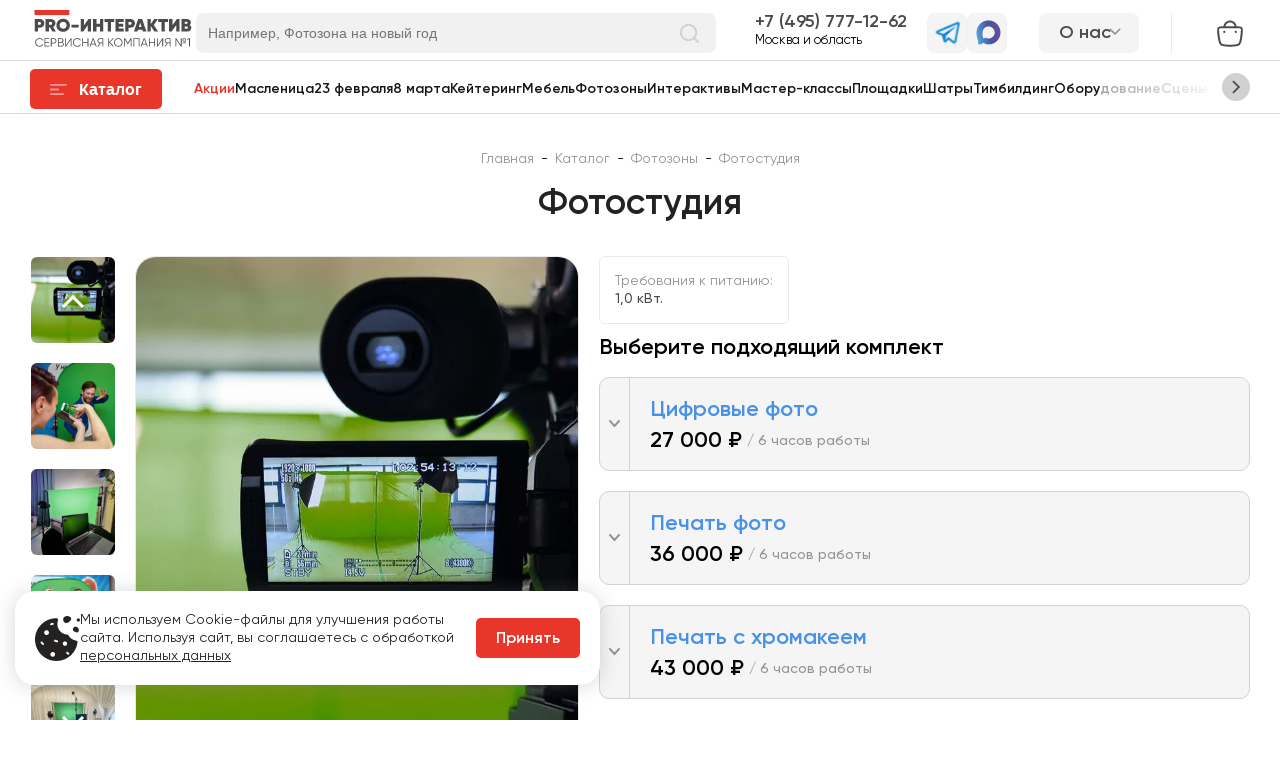

--- FILE ---
content_type: text/html; charset=utf-8
request_url: https://pro-interactive.ru/shop/fotostudiya-na-bannere/
body_size: 135339
content:
<!DOCTYPE html>
<html>
<head>
    <meta charset="utf-8">
    <title>Выездная фотостудия в аренду для вашего мероприятия в Москве</title>
    <meta name='keywords' content=''>
    <meta name='description' content='Фотосъёмка гостей профессиональным фотографом на празднике с моментальной печатью фотографий. Прокат мобильной фотостудии для свадьбы, корпоратива и выставки.'>
            
    <meta property="og:title" content="Выездная фотостудия в аренду для вашего мероприятия в Москве">
    <meta property="og:description" content="Фотосъёмка гостей профессиональным фотографом на празднике с моментальной печатью фотографий. Прокат мобильной фотостудии для свадьбы, корпоратива и выставки.">
    <meta property="og:image" content="https://pro-interactive.ru/netcat_files/multifile/160/2719/preview_fotostudiya_v_arendu_1.jpg">

    <meta name="viewport" content="width=device-width, initial-scale=1">
    <link rel="icon" href="/wp-content/themes/prointeractiv/favicon.svg?v=1" type="image/svg+xml">
    <link type="image/x-icon" rel="shortcut icon" href="/favicon.ico?v=1">
        <link rel="stylesheet" media="all" href="/A.assets,,_css,,_fonts.css+netcat,,_admin,,_js,,_min,,_min_4ee2fd951cb9841a02fa25e86ae00b16.css,Mcc.v-rJAxHMq_.css.pagespeed.cf.LpizPBU9vf.css">
    
        <link rel="canonical" href="https://pro-interactive.ru/shop/fotostudiya-na-bannere/">    <meta name="yandex-verification" content="eb5951813c06c0b7"/>
    <!-- Google Tag Manager -->
    <script>(function(w,d,s,l,i){w[l]=w[l]||[];w[l].push({'gtm.start':new Date().getTime(),event:'gtm.js'});var f=d.getElementsByTagName(s)[0],j=d.createElement(s),dl=l!='dataLayer'?'&l='+l:'';j.async=true;j.src='https://www.googletagmanager.com/gtm.js?id='+i+dl;f.parentNode.insertBefore(j,f);})(window,document,'script','dataLayer','GTM-5V7PGGRD');</script>
    <!-- End Google Tag Manager -->
</head>
<body data-user-id="0" class="" itemscope itemtype="http://schema.org/WebSite"><script>(function(){var f=nc_stats_analytics_event=function(){f.E?f.E.push(arguments):f.E=[arguments]}})();</script><script src="/netcat/modules/stats/js/nc_stats_analytics_event.min.js.pagespeed.jm.vJy9nkZqYZ.js" defer></script>
<link itemprop="url" href="https://pro-interactive.ru/">


<div class="a-header-search-mob-overlay"></div>
<header class="b-header">
    <section class="b-header__top">
        <div class="b-header__top-content container">
            <div class="b-header__top-col">
                <a aria-current="page" href="/" class="router-link-active router-link-exact-active">
                    <img data-src="/assets/img/header/icon-logo-main.svg" alt="PROInteractive" class="b-header__top-logo lazy" width="166" height="40">
                </a>
                <form action="/cat/search/" id="header-search-form" class="b-search ui-widget" itemprop="potentialAction" itemscope itemtype="http://schema.org/SearchAction">
                    <meta itemprop="target" content="https://pro-interactive.ru/cat/search/?query={query}"/>

                    <input name="query" class="b-search__input" itemprop="query-input" type="text" id="header-search" placeholder="Например, Фотозона на новый год">
                    <button type="button" class="b-search__icon">
                        <img data-src="/assets/img/header/icon-search-input-20x20.svg" class="lazy" alt="Поиск">
                    </button>
                </form>
            </div>
            <div class="b-header__top-info">
                                <div class="b-header__contact">
                    <a href="tel:+7 (495) 777-12-62" class="b-header__contact-top  phone_class--msk">7 (495) 777-12-62</a>
                    <p class="b-header__contact-text">Москва и область</p>
                </div>
                
                <div class="b-header__contact-soc">
                    <a href="javascript:" rel=nofollow onclick="Comagic.omni.forwardTelegram();" class="b-header__contact-soc-item">
                        <img data-src="/assets/img/header/icon-telegram-blue-31x31.svg" alt="Telegram" class="b-header__contact-soc-item-icon lazy" width="31" height="31">
                    </a>

                                        <a href="https://max.ru/u/f9LHodD0cOKHe6pQQviS2cHWnuoQJhOtU554SpZMYqOm9VP3dr-m5CfP5lY" class="b-header__contact-soc-item">
                        <img data-src="/assets/img/header/maxsvgicon31x31.svg" alt="Telegram" class="b-header__contact-soc-item-icon lazy" width="31" height="31">
                    </a>
                                    </div>
                
                    <nav class="b-header__about-nav" id="b-about-nav-wrap">
                        <div class="b-header__about-nav-btn" id="b-about-nav">
                            <div class="b-header__about-nav-name">О нас</div>
                            <div class="b-header__about-nav-arrow"><svg width="10" height="14" viewBox="0 0 10 14" fill="none" xmlns="http://www.w3.org/2000/svg">
<path d="M1.62305 1L7.62305 7L1.62305 13" stroke="#939393" stroke-width="2" stroke-linecap="round"/>
</svg>
</div>
                        </div>
                        <div class="b-header__about-nav-list">
                        <div class="b-header__about-nav-item">
                            <a href="/o-kompanii/" class="b-header__about-nav-item-link">О компании</a>
                        </div>
                        <div class="b-header__about-nav-item">
                            <a href="/upravlenie/" class="b-header__about-nav-item-link">Управление</a>
                        </div>
                        <div class="b-header__about-nav-item">
                            <a href="/usloviya-arendy/" class="b-header__about-nav-item-link">Условия аренды</a>
                        </div>
                        <div class="b-header__about-nav-item">
                            <a href="/dostavka-i-oplata/" class="b-header__about-nav-item-link">Доставка и оплата</a>
                        </div>
                        <div class="b-header__about-nav-item">
                            <a href="/gos-zakazy-po-44-fz-i-223-fz/" class="b-header__about-nav-item-link">Гос. заказы</a>
                        </div>
                        <div class="b-header__about-nav-item">
                            <a href="/kontakty/" class="b-header__about-nav-item-link">Контакты</a>
                        </div>
                        </div>
                    </nav>            </div>
            <div class="b-header__cart">
                                <a href="/cart/" class="cart-btn b-header__cart-link">
                    <span class="cart-btn__count b-header__cart-link-icon"></span>
                    <img src="/assets/img/cart-s.svg" alt="Корзина">
                </a>
            </div>
        </div>
    </section>
    <section class="b-header__bottom">
        <div class="b-header__bottom-content container">
            <button data-action='mob-pnav-toggle' class="a-button" id="catalog-btn" data-send-goal="catalog-pc">
                <img data-src="/assets/img/header/catalog-menu-line-strokes.svg" alt="" class="a-button__line-strokes lazy" width="17" height="11">
                <img data-src="/assets/img/header/catalog-menu-active-x.svg" alt="" class="a-button__x-mark lazy" width="11" height="11">
                <span class="a-button__text">Каталог</span>
            </button>
            
                <div class="b-header__nav-wrap">
                    <nav class="b-header__nav">
                        <ul class="b-header__nav-in">
                    <li class="b-header__nav-item">
                        <a href="/aktsii-i-predlozheniya/" class="b-header__nav-link b-header__nav-link--active" data-send-goal="pressakzii">Акции</a>
                    </li>
                    <li class="b-header__nav-item">
                        <a href="/cat/tematicheskoe/maslenitsa/" class="b-header__nav-link" data-send-goal="menu-pc">Масленица</a>
                    </li>
                    <li class="b-header__nav-item">
                        <a href="/cat/tematicheskoe/den-zashhitnika-otechestva-23-fevralya/" class="b-header__nav-link" data-send-goal="menu-pc">23 февраля</a>
                    </li>
                    <li class="b-header__nav-item">
                        <a href="/cat/tematicheskoe/8-marta/" class="b-header__nav-link" data-send-goal="menu-pc">8 марта</a>
                    </li>
                    <li class="b-header__nav-item">
                        <a href="/cat/keytering-v-moskve/" class="b-header__nav-link" data-send-goal="menu-pc">Кейтеринг</a>
                    </li>
                    <li class="b-header__nav-item">
                        <a href="/cat/arenda-mebeli/" class="b-header__nav-link" data-send-goal="menu-pc">Мебель</a>
                    </li>
                    <li class="b-header__nav-item">
                        <a href="/cat/arenda-fotozony/" class="b-header__nav-link" data-send-goal="menu-pc">Фотозоны</a>
                    </li>
                    <li class="b-header__nav-item">
                        <a href="/cat/interaktivy-na-meropriyatie/" class="b-header__nav-link" data-send-goal="menu-pc">Интерактивы</a>
                    </li>
                    <li class="b-header__nav-item">
                        <a href="/cat/vyezdnye-master-klassy/" class="b-header__nav-link" data-send-goal="menu-pc">Мастер-классы</a>
                    </li>
                    <li class="b-header__nav-item">
                        <a href="/cat/arenda-ploshchadki-dlya-meropriyatiy/" class="b-header__nav-link" data-send-goal="menu-pc">Площадки</a>
                    </li>
                    <li class="b-header__nav-item">
                        <a href="/cat/shater-v-arendu/" class="b-header__nav-link" data-send-goal="menu-pc">Шатры</a>
                    </li>
                    <li class="b-header__nav-item">
                        <a href="/cat/timbilding/" class="b-header__nav-link" data-send-goal="menu-pc">Тимбилдинг</a>
                    </li>
                    <li class="b-header__nav-item">
                        <a href="/cat/arenda-oborudovaniya-dlya-meropriyatij/" class="b-header__nav-link" data-send-goal="menu-pc">Оборудование</a>
                    </li>
                    <li class="b-header__nav-item">
                        <a href="/cat/sczenicheskie-konstrukczii/" class="b-header__nav-link" data-send-goal="menu-pc">Сцены</a>
                    </li>
                        </ul>
                    </nav>
                    <a href="#" class="b-header__nav-arrow b-header__nav-arrow--prev b-header__nav-arrow--hide">
                        <svg class="b-header__nav-arrow-icon" width="10" height="14" viewBox="0 0 10 14" fill="none" xmlns="http://www.w3.org/2000/svg">
                            <path d="M1.62305 1L7.62305 7L1.62305 13" stroke="#4B4B4B" stroke-width="2" stroke-linecap="round"></path>
                        </svg>
                    </a>
                    <a href="#" class="b-header__nav-arrow b-header__nav-arrow--next">
                        <svg class="b-header__nav-arrow-icon" width="10" height="14" viewBox="0 0 10 14" fill="none" xmlns="http://www.w3.org/2000/svg">
                            <path d="M1.62305 1L7.62305 7L1.62305 13" stroke="#4B4B4B" stroke-width="2" stroke-linecap="round"></path>
                        </svg>
                    </a>
                </div>    
        </div>
    </section>
    <section class="a-bottom-header-mobile">
        <div class="a-bottom-header-mobile__content container">
            <button class="a-button" data-action="mob-cnav-toggle" data-send-goal="catalog-mobile">
                <img data-src="/assets/img/header/catalog-menu-line-strokes.svg" alt="Индикатор" class="a-button__line-strokes lazy" width="17" height="11">
                <span class="a-button__text">Меню</span>
            </button>
            <a href="/" class="a-bottom-header-mobile__logo">
                <img data-src="/assets/img/header/icon-logo-main.svg" class="a-bottom-header-mobile__logo-img lazy" alt="" width="140" height="40">
            </a>
            <div class="a-bottom-header-mobile__buttons-tab">
                <a href="/cart/" class="cart-btn">
                    <span class="cart-btn__count"></span>
                    <img src="/assets/img/cart-icon.svg" alt="Корзина">
                </a>
                <div class="a-header-search">
                    <div class="a-header-search__content">
                        <img data-src="/assets/img/header/icon-search-tablet-40x40.svg" alt="Поиск" id="header-search-mob" class="a-header-search__icon lazy" width="40" height="40">
                    </div>
                </div>
                                <div class="a-header-phone">
                    <a href="#" class="a-header-phone__content js--contact-block">
                        <img data-src="/assets/img/header/icon-telephone-40x40.svg" alt="Иконка телефона" class="a-header-phone__icon lazy" width="40" height="40">
                    </a>
                    <div class="a-header-phone__content-data">
                        <div class="l-contacts">
                            <a href="https://t.me/ProinterBot" class="l-contacts__link">
                                <span class="l-contacts__link-icon-wrap">
                                    <img src="/assets/img/contacts/telegram.svg" alt="">
                                </span>
                                <span class="l-contacts__link-text">Написать в Telegram</span>
                            </a>
                            
                                                        <a href="https://max.ru/u/f9LHodD0cOKHe6pQQviS2cHWnuoQJhOtU554SpZMYqOm9VP3dr-m5CfP5lY" class="l-contacts__link">
                                <span class="l-contacts__link-icon-wrap">
                                    <img src="/assets/img/contacts/max.svg" alt="">
                                </span>
                                <span class="l-contacts__link-text">Написать в MAX</span>
                            </a>
                                                        
                            <a href="mailto:info@pro-interactive.ru" class="l-contacts__link">
                                <span class="l-contacts__link-icon-wrap">
                                    <img src="/assets/img/contacts/email.svg" alt="">
                                </span>
                                <span class="l-contacts__link-text">info@pro-interactive.ru</span>
                            </a>
                                                        <a href="tel:+7 (495) 777-12-62" class="l-contacts__link">
                                <span class="l-contacts__link-icon-wrap">
                                    <img src="/assets/img/contacts/callback.svg" alt="">
                                </span>
                                <span class="l-contacts__link-text">7 (495) 777-12-62</span>
                            </a>
                                                        <a href="#" data-action='{"show-modal":{"url":"/forms/callback/?sub=5412","cls":"form"}}' class="l-contacts__link">
                                <span class="l-contacts__link-icon-wrap">
                                    <img src="/assets/img/contacts/callback.svg" alt="">
                                </span>
                                <span class="l-contacts__link-text">Заказать звонок</span>
                            </a>
                        </div>
                    </div>
                </div>
                             </div>
        </div>
    </section>
</header>
<div id="darkness" data-action='catalog-toggle'></div>
<div id="darkness-mob" data-action='mob-nav-toggle'></div>
<main class="content" data-id="5412">
    
        <div class="content__in">
                        <header class="content__header container">
            
                    <nav class="breadcrumbs" itemscope itemtype="https://schema.org/BreadcrumbList">
                        <span itemprop="itemListElement" itemscope itemtype="https://schema.org/ListItem">
                            <a href="/" class="breadcrumbs__item" itemprop="item">
                                <span itemprop="name">Главная</span>
                                <meta itemprop="position" content="1">
                            </a>
                        </span>
                        <span class="breadcrumbs__sep">-</span>
                        <span itemprop="itemListElement" itemscope itemtype="https://schema.org/ListItem">
                            <a href="/cat/" class="breadcrumbs__item" itemprop="item">
                                <span itemprop="name">Каталог</span>
                                <meta itemprop="position" content="2">
                            </a>
                        </span>
                        <span class="breadcrumbs__sep">-</span>
                        <span itemprop="itemListElement" itemscope itemtype="https://schema.org/ListItem">
                            <a href="/cat/arenda-fotozony/" class="breadcrumbs__item" itemprop="item">
                                <span itemprop="name">Фотозоны</span>
                                <meta itemprop="position" content="3">
                            </a>
                        </span>
                        <span class="breadcrumbs__sep">-</span>
                    <span itemprop="itemListElement" itemscope itemtype="https://schema.org/ListItem">
                        <span class="breadcrumbs__item" itemprop="item">
                            <span itemprop="name">Фотостудия</span>
                            <meta itemprop="position" content="4">
                        </span>
                    </span></nav>            <h1>Фотостудия</h1>
        </header>
        <div class="product-page" itemscope itemtype="http://schema.org/Product">
    <meta itemprop="name" content="Фотостудия">

            <div class="card">
        <div class="container">
            <div class="card__cols">
                <div class="card__lcol">
                                        <div class="v-gallery">
                        <div class="v-gallery__small">
                        
                            <div class="v-gallery__small-item">
                                <meta itemprop="image" content="https://pro-interactive.ru/netcat_files/multifile/160/2719/preview_fotostudiya_v_arendu_1.jpg">
                                <div class="v-gallery__small-item-in lazy" style="background-image:url(/netcat_files/webp/netcat_files/multifile/160/2719/preview_fotostudiya_v_arendu_1.webp)">
                                    
                                </div>
                            </div>
                            <div class="v-gallery__small-item">
                                <meta itemprop="image" content="https://pro-interactive.ru/netcat_files/multifile/160/2719/preview_fotostudiya_v_arendu_7.jpg">
                                <div class="v-gallery__small-item-in lazy" style="background-image:url(/netcat_files/webp/netcat_files/multifile/160/2719/preview_fotostudiya_v_arendu_7.webp)">
                                    
                                </div>
                            </div>
                            <div class="v-gallery__small-item">
                                <meta itemprop="image" content="https://pro-interactive.ru/netcat_files/multifile/160/2719/preview_fotostudiya_v_arendu_3.jpg">
                                <div class="v-gallery__small-item-in lazy" style="background-image:url(/netcat_files/webp/netcat_files/multifile/160/2719/preview_fotostudiya_v_arendu_3.webp)">
                                    
                                </div>
                            </div>
                            <div class="v-gallery__small-item">
                                <meta itemprop="image" content="https://pro-interactive.ru/netcat_files/multifile/160/2719/preview_fotostudiya_v_arendu_5.jpg">
                                <div class="v-gallery__small-item-in lazy" style="background-image:url(/netcat_files/webp/netcat_files/multifile/160/2719/preview_fotostudiya_v_arendu_5.webp)">
                                    
                                </div>
                            </div>
                            <div class="v-gallery__small-item">
                                <meta itemprop="image" content="https://pro-interactive.ru/netcat_files/multifile/160/2719/preview_fotostudiya_v_arendu_2.jpg">
                                <div class="v-gallery__small-item-in lazy" style="background-image:url(/netcat_files/webp/netcat_files/multifile/160/2719/preview_fotostudiya_v_arendu_2.webp)">
                                    
                                </div>
                            </div>
                            <div class="v-gallery__small-item">
                                <meta itemprop="image" content="https://pro-interactive.ru/netcat_files/multifile/160/2719/preview_fotostudiya_v_arendu_4.jpg">
                                <div class="v-gallery__small-item-in lazy" style="background-image:url(/netcat_files/webp/netcat_files/multifile/160/2719/preview_fotostudiya_v_arendu_4.webp)">
                                    
                                </div>
                            </div>
                            <div class="v-gallery__small-item">
                                <meta itemprop="image" content="https://pro-interactive.ru/netcat_files/multifile/160/2719/preview_fotostudiya_v_arendu_8.jpg">
                                <div class="v-gallery__small-item-in lazy" style="background-image:url(/netcat_files/webp/netcat_files/multifile/160/2719/preview_fotostudiya_v_arendu_8.webp)">
                                    
                                </div>
                            </div>
                            <div class="v-gallery__small-item">
                                <meta itemprop="image" content="https://pro-interactive.ru/netcat_files/multifile/160/2719/preview_fotostudiya_v_arendu_6.jpg">
                                <div class="v-gallery__small-item-in lazy" style="background-image:url(/netcat_files/webp/netcat_files/multifile/160/2719/preview_fotostudiya_v_arendu_6.webp)">
                                    
                                </div>
                            </div>                        </div>
                        <div class="v-gallery__large-wrap" data-gallery="true">
                            <div class="v-gallery__large">
                            
                                    <a href="/netcat_files/multifile/160/2719/fotostudiya_v_arendu_1.jpg" class="v-gallery__large-item lazy" data-gallery-link="true" data-thumb="/netcat_files/webp/netcat_files/multifile/160/2719/preview_fotostudiya_v_arendu_1.webp" style="background-image:url(/netcat_files/webp/netcat_files/multifile/160/2719/fotostudiya_v_arendu_1.webp)">
                                        
                                    </a>
                                    <a href="/netcat_files/multifile/160/2719/fotostudiya_v_arendu_7.jpg" class="v-gallery__large-item lazy" data-gallery-link="true" data-thumb="/netcat_files/webp/netcat_files/multifile/160/2719/preview_fotostudiya_v_arendu_7.webp" style="background-image:url(/netcat_files/webp/netcat_files/multifile/160/2719/fotostudiya_v_arendu_7.webp)">
                                        
                                    </a>
                                    <a href="/netcat_files/multifile/160/2719/fotostudiya_v_arendu_3.jpg" class="v-gallery__large-item lazy" data-gallery-link="true" data-thumb="/netcat_files/webp/netcat_files/multifile/160/2719/preview_fotostudiya_v_arendu_3.webp" style="background-image:url(/netcat_files/webp/netcat_files/multifile/160/2719/fotostudiya_v_arendu_3.webp)">
                                        
                                    </a>
                                    <a href="/netcat_files/multifile/160/2719/fotostudiya_v_arendu_5.jpg" class="v-gallery__large-item lazy" data-gallery-link="true" data-thumb="/netcat_files/webp/netcat_files/multifile/160/2719/preview_fotostudiya_v_arendu_5.webp" style="background-image:url(/netcat_files/webp/netcat_files/multifile/160/2719/fotostudiya_v_arendu_5.webp)">
                                        
                                    </a>
                                    <a href="/netcat_files/multifile/160/2719/fotostudiya_v_arendu_2.jpg" class="v-gallery__large-item lazy" data-gallery-link="true" data-thumb="/netcat_files/webp/netcat_files/multifile/160/2719/preview_fotostudiya_v_arendu_2.webp" style="background-image:url(/netcat_files/webp/netcat_files/multifile/160/2719/fotostudiya_v_arendu_2.webp)">
                                        
                                    </a>
                                    <a href="/netcat_files/multifile/160/2719/fotostudiya_v_arendu_4.jpg" class="v-gallery__large-item lazy" data-gallery-link="true" data-thumb="/netcat_files/webp/netcat_files/multifile/160/2719/preview_fotostudiya_v_arendu_4.webp" style="background-image:url(/netcat_files/webp/netcat_files/multifile/160/2719/fotostudiya_v_arendu_4.webp)">
                                        
                                    </a>
                                    <a href="/netcat_files/multifile/160/2719/fotostudiya_v_arendu_8.jpg" class="v-gallery__large-item lazy" data-gallery-link="true" data-thumb="/netcat_files/webp/netcat_files/multifile/160/2719/preview_fotostudiya_v_arendu_8.webp" style="background-image:url(/netcat_files/webp/netcat_files/multifile/160/2719/fotostudiya_v_arendu_8.webp)">
                                        
                                    </a>
                                    <a href="/netcat_files/multifile/160/2719/fotostudiya_v_arendu_6.jpg" class="v-gallery__large-item lazy" data-gallery-link="true" data-thumb="/netcat_files/webp/netcat_files/multifile/160/2719/preview_fotostudiya_v_arendu_6.webp" style="background-image:url(/netcat_files/webp/netcat_files/multifile/160/2719/fotostudiya_v_arendu_6.webp)">
                                        
                                    </a>                            </div>
                        </div>
                    </div>
                                    </div>
                <div class="card__rcol">
                    <div class="card__characters">
                            <div class="card__characters-item">
    						    <div class="card__characters-title">Требования к питанию:</div>
    						    <div class="card__characters-text">1,0 кВт.</div>
        					</div></div>
                    
                                                                                                                    <div class="card__complects" data-gallery="true">
                            <div class="card__complects-title">Выберите подходящий комплект</div>
                                                        <div class="card__complect" itemprop="offers" itemscope itemtype="http://schema.org/Offer">
                                <meta itemprop="priceCurrency" content="RUB">
                                <meta itemprop="price" content="27000">
                                <meta itemprop="name" content="Цифровые фото">

                                <div class="card__complect-tohide">Скрыть ↓<img data-src="/assets/img/catalog/open-icon-vector.svg" class="lazy" alt=""></div>
                                <div class="card__complect-top">
                                    <div class="card__complect-top-arrow">
                                        <svg width="11" height="8" viewBox="0 0 11 8" fill="none" xmlns="http://www.w3.org/2000/svg">
                                            <path d="M10 1L5.5 6L1 1" stroke-width="2" stroke-linecap="round"/>
                                        </svg>
                                    </div>
                                    <div class="card__complect-top-info">
                                        <div class="card__complect-name"> Цифровые фото</div>
                                        <div class="card__complect-price-wrap">
                                            
                                            <div class="card__complect-price">
                                                                                                27 000 ₽                                            </div>
                                            <div class="card__complect-time">/ 6 часов работы</div>
                                        </div>
                                                                                <form action='/cart/' method="get" class="">
                                            <input type="hidden" name="mode" value="change">
                                            <input type="hidden" name="id" value="2719-tsifrovie-foto">
                                            <input type="hidden" name="qty" value="1">
                                            <input type="hidden" name="addition_data[name_complect]" value="Цифровые фото">
                                            <input type="hidden" name="addition_data[price]" value="27000">
                                            <a href="#" class="a-transparent-button js--add-to-cart">
                                                <span class="a-button-text">В корзину</span>
                                            </a>
                                            <a href="/cart/" class="a-transparent-button js--in-cart">
                                                <span class="a-button-text">Перейти в корзину</span>
                                            </a>
                                        </form>
                                                                            </div>
                                                                    </div>
                                                                                                <div class="card__complect-in">
                                    
                                            <div class="card__complect-item">
                                                <div class="card__complect-item-title">Доп. час</div>
                                                <div class="card__complect-item-text">7 500 ₽</div>
                                            </div>                                </div>
                                                            </div>
                                                        <div class="card__complect" itemprop="offers" itemscope itemtype="http://schema.org/Offer">
                                <meta itemprop="priceCurrency" content="RUB">
                                <meta itemprop="price" content="36000">
                                <meta itemprop="name" content="Печать фото">

                                <div class="card__complect-tohide">Скрыть ↓<img data-src="/assets/img/catalog/open-icon-vector.svg" class="lazy" alt=""></div>
                                <div class="card__complect-top">
                                    <div class="card__complect-top-arrow">
                                        <svg width="11" height="8" viewBox="0 0 11 8" fill="none" xmlns="http://www.w3.org/2000/svg">
                                            <path d="M10 1L5.5 6L1 1" stroke-width="2" stroke-linecap="round"/>
                                        </svg>
                                    </div>
                                    <div class="card__complect-top-info">
                                        <div class="card__complect-name"> Печать фото</div>
                                        <div class="card__complect-price-wrap">
                                            
                                            <div class="card__complect-price">
                                                                                                36 000 ₽                                            </div>
                                            <div class="card__complect-time">/ 6 часов работы</div>
                                        </div>
                                                                                <form action='/cart/' method="get" class="">
                                            <input type="hidden" name="mode" value="change">
                                            <input type="hidden" name="id" value="2719-pechaty-foto">
                                            <input type="hidden" name="qty" value="1">
                                            <input type="hidden" name="addition_data[name_complect]" value="Печать фото">
                                            <input type="hidden" name="addition_data[price]" value="36000">
                                            <a href="#" class="a-transparent-button js--add-to-cart">
                                                <span class="a-button-text">В корзину</span>
                                            </a>
                                            <a href="/cart/" class="a-transparent-button js--in-cart">
                                                <span class="a-button-text">Перейти в корзину</span>
                                            </a>
                                        </form>
                                                                            </div>
                                                                    </div>
                                                                                                <div class="card__complect-in">
                                    
                                            <div class="card__complect-item">
                                                <div class="card__complect-item-title">Доп. час</div>
                                                <div class="card__complect-item-text">7 500 ₽</div>
                                            </div>                                </div>
                                                            </div>
                                                        <div class="card__complect" itemprop="offers" itemscope itemtype="http://schema.org/Offer">
                                <meta itemprop="priceCurrency" content="RUB">
                                <meta itemprop="price" content="43000">
                                <meta itemprop="name" content="Печать с хромакеем">

                                <div class="card__complect-tohide">Скрыть ↓<img data-src="/assets/img/catalog/open-icon-vector.svg" class="lazy" alt=""></div>
                                <div class="card__complect-top">
                                    <div class="card__complect-top-arrow">
                                        <svg width="11" height="8" viewBox="0 0 11 8" fill="none" xmlns="http://www.w3.org/2000/svg">
                                            <path d="M10 1L5.5 6L1 1" stroke-width="2" stroke-linecap="round"/>
                                        </svg>
                                    </div>
                                    <div class="card__complect-top-info">
                                        <div class="card__complect-name"> Печать с хромакеем</div>
                                        <div class="card__complect-price-wrap">
                                            
                                            <div class="card__complect-price">
                                                                                                43 000 ₽                                            </div>
                                            <div class="card__complect-time">/ 6 часов работы</div>
                                        </div>
                                                                                <form action='/cart/' method="get" class="">
                                            <input type="hidden" name="mode" value="change">
                                            <input type="hidden" name="id" value="2719-pechaty-s-hromakeem">
                                            <input type="hidden" name="qty" value="1">
                                            <input type="hidden" name="addition_data[name_complect]" value="Печать с хромакеем">
                                            <input type="hidden" name="addition_data[price]" value="43000">
                                            <a href="#" class="a-transparent-button js--add-to-cart">
                                                <span class="a-button-text">В корзину</span>
                                            </a>
                                            <a href="/cart/" class="a-transparent-button js--in-cart">
                                                <span class="a-button-text">Перейти в корзину</span>
                                            </a>
                                        </form>
                                                                            </div>
                                                                    </div>
                                                                                                <div class="card__complect-in">
                                    
                                            <div class="card__complect-item">
                                                <div class="card__complect-item-title">Доп. час</div>
                                                <div class="card__complect-item-text">7 500 ₽</div>
                                            </div>                                </div>
                                                            </div>
                                                    </div>
                                                                    
                                    </div>
            </div>
                                            <div class="card__info">
                        			    <div class="card__info-item card__info-item--full">    
    	                <div class="card__info-title">Описание</div>
    				    <div class="card__info-text" itemprop="description">
    			            <h2></h2>Если вы планируете тематическую вечеринку, предложите гостям сделать веселые снимки в стиле праздника с помощью выездной фотостудии, которая благодаря спецэффектам и &laquo;зеленому экрану&raquo; перенесет вас и ваших гостей в любую точку планеты. Чикаго, Париж или Токио &ndash; подберем место на любой вкус! Дополнительные аксессуары дополнят картину, а профессиональный фотограф и технический специалист сделают все для лучших снимков.                                        	        </div>
                    </div>
                    
                                    </div>
                            

                        
            <div class="b-slider b-slider--options">
    <div class="b-slider__content container">
        <div class="b-slider__data">
            <div class="b-slider__header">
                <header class="b-slider__title">Дополнительные опции</header>
            </div>
                        <div class="b-slider__tags">
                <div class="tags js--product-options">
                    <button data-id="all" class="tags__item tags__item--active">Все</button>
                    <button data-id="1" class="tags__item">Персонал</button><button data-id="2" class="tags__item">Дополнительно</button><button data-id="4" class="tags__item">Оформление</button><button data-id="5" class="tags__item">Брендирование</button>                </div>
            </div>
                        <div class="b-slider__in b-slider__in--tags" data-settings='{"variableWidth":true,"arrows":true,"draggable":true,"touchMove":true,"infinite":true,"dots":true,"prevArrow":"<img class=\"b-slider__controls-prev\" src=\"\/assets\/img\/nav-arrows\/icon-right-arrow-variant5-40x40.svg\" alt=\"left\">","nextArrow":"<img class=\"b-slider__controls-next\" src=\"\/assets\/img\/nav-arrows\/icon-right-arrow-variant5-40x40.svg\" alt=\"right\">","mobileFirst":true,"responsive":[{"breakpoint":1024,"settings":{"dots":true}}]}'>            
                
<div class="product product--option" data-type-id="1">
    <span class="product__img-wrap lazy" style="background-image:url(/netcat_files/webp/netcat_files/169_15.webp)"></span>
    <span class="product__in">
        <span class="product__name">Аниматор</span>
        <div class="product__price-addition">до 3 часов </div>
        <span class="product__price">От 10 000 ₽</span>
    </span>
</div>
<div class="product product--option" data-type-id="1">
    <span class="product__img-wrap lazy" style="background-image:url(/netcat_files/webp/netcat_files/169_14.webp)"></span>
    <span class="product__in">
        <span class="product__name">Декоратор</span>
        
        <span class="product__price">От 9 000 ₽</span>
    </span>
</div>
<div class="product product--option" data-type-id="2">
    <span class="product__img-wrap lazy" style="background-image: url(/netcat_files/webp/netcat_files/169_31.webp);"></span>
    <span class="product__in">
        <span class="product__name">Зеркало примерочное</span>
        
        <span class="product__price">5 500 ₽</span>
    </span>
</div>
<div class="product product--option" data-type-id="2">
    <span class="product__img-wrap lazy" style="background-image: url(/netcat_files/webp/netcat_files/169_25.webp);"></span>
    <span class="product__in">
        <span class="product__name">Интерактивный стол</span>
        <div class="product__price-addition">диагональ: 32&quot;, 43&quot;, 50&quot; </div>
        <span class="product__price">От 6 500 ₽</span>
    </span>
</div>
<div class="product product--option" data-type-id="2">
    <span class="product__img-wrap lazy" style="background-image:url(/netcat_files/webp/netcat_files/169_1283.webp)"></span>
    <span class="product__in">
        <span class="product__name">Объёмные цифры и буквы</span>
        
        <span class="product__price">От 5 500 ₽</span>
    </span>
</div>
<div class="product product--option" data-type-id="4">
    <span class="product__img-wrap lazy" style="background-image:url(/netcat_files/webp/netcat_files/169_355.webp)"></span>
    <span class="product__in">
        <span class="product__name">Производство неоновой плашки</span>
        
        <span class="product__price">27 000 ₽</span>
    </span>
</div>
<div class="product product--option" data-type-id="5">
    <span class="product__img-wrap lazy" style="background-image:url(/netcat_files/webp/netcat_files/169_17.webp)"></span>
    <span class="product__in">
        <span class="product__name">Разработка макета</span>
        
        <span class="product__price">От 5 500 ₽</span>
    </span>
</div>            </div>
        </div>
    </div>
</div>        </div>
    </div>
    <section class="advantage container">
    <div class="advantage__content">
        <div class="advantage__head">
            <header class="advantage__title">Выгодные предложения</header>
        </div>
        <div class="advantage__slider"><div class="a-advantage">
    <a href="/aktsii-i-predlozheniya/" class="a-advantage__image" style="background-image: url(/netcat_files/webp/netcat_files/165_12.webp);"></a>
</div>
<div class="a-advantage">
    <a href="/cat/interaktivy-na-meropriyatie/fan-kazino/" class="a-advantage__image" style="background-image: url(/netcat_files/webp/netcat_files/165_6.webp);"></a>
</div>
<div class="a-advantage">
    <a href="/cat/keytering-v-moskve/" class="a-advantage__image" style="background-image: url(/netcat_files/webp/netcat_files/165_10.webp);"></a>
</div>
<div class="a-advantage">
    <a href="https://pro-interactive.ru/cat/vystavochnyy-stend/roll-ap-stendy/" class="a-advantage__image" style="background-image: url(/netcat_files/webp/netcat_files/165_11.webp);"></a>
</div>
        </div>
        <!-- <img src="/assets/img/popular-today-section/points.svg" alt="points"> -->
    </div>
</section>    
    
        <div class="seo">
        <div class="seo-block container">
            <div class="s-content" itemprop="description"><h2>Мобильная фотостудия для вашего мероприятия</h2>
<p>Если у вас запланирована тематическая вечеринка, мы с радостью поможем вашим гостям создать незабываемые фотографии, которые станут символом вашего торжества. Наша выездная фотостудия предлагает множество уникальных возможностей для создания ярких и веселых снимков, которые надолго сохранят атмосферу вашего вечера.</p>
<p>С помощью спецэффектов и &laquo;зелёного экрана&raquo; мы сможем перенести ваших коллег и друзей в любую точку мира: от гангстерских районов Чикаго до романтических улочек Парижа и впечатляющего прогресса Токио &mdash; всё, что пожелаете! А дополнительный инвентарь в руках участников лишь дополнит общую картину.</p>
<p>Наш профессиональный фотограф и технический специалист сделают всё возможное, чтобы обеспечить вам лучшие снимки на фотозоне.</p></div>
        </div>
    </div>
    
    <div class="b-slider b-slider--options">
    <div class="b-slider__content container">
        <div class="b-slider__data">
            <div class="b-slider__header">
                <h3 class="b-slider__title">Ещё из категории <a class="b-slider__title-link" href="/cat/arenda-fotozony/">фотозоны</a></h3>
                <div class="b-slider__controls"></div>
            </div>
            <div class="b-slider__in" data-settings='{"variableWidth":true,"arrows":false,"draggable":true,"touchMove":true,"infinite":false,"dots":true,"mobileFirst":true,"responsive":[{"breakpoint":1024,"settings":{"dots":false}}]}'>
<div class="product">
        <a href="/shop/detskaya-pashalnaya-fotozona/" class="product__img-slider product__img-slider--on">
        <span class="product__img-wrap product__img-wrap--active lazy" style="background-image: url(/netcat_files/webp/netcat_files/multifile/160/51243/preview_detskaya_pashalnaya_fotozona_10.webp);"></span><span class="product__img-wrap lazy" style="background-image: url(/netcat_files/webp/netcat_files/multifile/160/51243/preview_detskaya_pashalnaya_fotozona_3.webp);"></span><span class="product__img-wrap lazy" style="background-image: url(/netcat_files/webp/netcat_files/multifile/160/51243/preview_detskaya_pashalnaya_fotozona_8.webp);"></span><span class="product__img-wrap lazy" style="background-image: url(/netcat_files/webp/netcat_files/multifile/160/51243/preview_detskaya_pashalnaya_fotozona_5.webp);"></span><div class="product__img-slider-dots"><div class="product__img-slider-dot product__img-slider-dot--active"></div><div class="product__img-slider-dot"></div><div class="product__img-slider-dot"></div><div class="product__img-slider-dot"></div></div>    </a>
    <span class="product__in">
        <a href="/shop/detskaya-pashalnaya-fotozona/" class="product__name">Детская пасхальная фотозона</a>
        <div class="product__price-block">
            <span class="product__price">
                            от 27 000 ₽
                        </span>
            <a href="/shop/detskaya-pashalnaya-fotozona/" class="a-button a-button--block product__link">Подробнее</a>
        </div>
    </span>
</div>
<div class="product">
    
        <div class="s-labels">
            <div class="s-label s-label--turquoise">Актуальное</div>
        </div>    <a href="/shop/neonovaya-vyveska-snegovichok/" class="product__img-slider product__img-slider--on">
        <span class="product__img-wrap product__img-wrap--active lazy" style="background-image: url(/netcat_files/webp/netcat_files/multifile/160/62690/preview_neonovaya_vyveska_snegovichok_1.webp);"></span><span class="product__img-wrap lazy" style="background-image: url(/netcat_files/webp/netcat_files/multifile/160/62690/preview_neonovaya_vyveska_snegovichok_2.webp);"></span><span class="product__img-wrap lazy" style="background-image: url(/netcat_files/webp/netcat_files/multifile/160/62690/preview_neonovaya_vyveska_snegovichok_3.webp);"></span><span class="product__img-wrap lazy" style="background-image: url(/netcat_files/webp/netcat_files/multifile/160/62690/preview_neonovaya_vyveska_snegovichok_6.webp);"></span><div class="product__img-slider-dots"><div class="product__img-slider-dot product__img-slider-dot--active"></div><div class="product__img-slider-dot"></div><div class="product__img-slider-dot"></div><div class="product__img-slider-dot"></div></div>    </a>
    <span class="product__in">
        <a href="/shop/neonovaya-vyveska-snegovichok/" class="product__name">Неоновая вывеска «Снеговичок»</a>
        <div class="product__price-block">
            <span class="product__price">
                            от 3 800 ₽
                        </span>
            <a href="/shop/neonovaya-vyveska-snegovichok/" class="a-button a-button--block product__link">Подробнее</a>
        </div>
    </span>
</div>
<div class="product">
        <a href="/shop/fotozona-iz-retro-tv/" class="product__img-slider product__img-slider--on">
        <span class="product__img-wrap product__img-wrap--active lazy" style="background-image:url(/netcat_files/webp/netcat_files/multifile/160/20990/preview_FZ_Retro_TV_12.webp)"></span><span class="product__img-wrap lazy" style="background-image:url(/netcat_files/webp/netcat_files/multifile/160/20990/preview_FZ_Retro_TV_10_0.webp)"></span><span class="product__img-wrap lazy" style="background-image:url(/netcat_files/webp/netcat_files/multifile/160/20990/preview_FZ_Retro_TV_13.webp)"></span><span class="product__img-wrap lazy" style="background-image:url(/netcat_files/webp/netcat_files/multifile/160/20990/preview_FZ_Retro_TV_14.webp)"></span><div class="product__img-slider-dots"><div class="product__img-slider-dot product__img-slider-dot--active"></div><div class="product__img-slider-dot"></div><div class="product__img-slider-dot"></div><div class="product__img-slider-dot"></div></div>    </a>
    <span class="product__in">
        <a href="/shop/fotozona-iz-retro-tv/" class="product__name">Фотозона из ретро ТВ</a>
        <div class="product__price-block">
            <span class="product__price">
                            от 21 000 ₽
                        </span>
            <a href="/shop/fotozona-iz-retro-tv/" class="a-button a-button--block product__link">Подробнее</a>
        </div>
    </span>
</div>
<div class="product">
        <a href="/shop/fotozona-pajetki-fioletoviy-hameleon/" class="product__img-slider product__img-slider--on">
        <span class="product__img-wrap product__img-wrap--active lazy" style="background-image:url(/netcat_files/webp/netcat_files/multifile/160/59309/preview_hameleon_pajetki1.webp)"></span><span class="product__img-wrap lazy" style="background-image:url(/netcat_files/webp/netcat_files/multifile/160/59309/preview_hameleon_pajetki2.webp)"></span><span class="product__img-wrap lazy" style="background-image:url(/netcat_files/webp/netcat_files/multifile/160/59309/preview_hameleon_pajetki3.webp)"></span><span class="product__img-wrap lazy" style="background-image:url(/netcat_files/webp/netcat_files/multifile/160/59309/preview_hameleon_pajetki4.webp)"></span><div class="product__img-slider-dots"><div class="product__img-slider-dot product__img-slider-dot--active"></div><div class="product__img-slider-dot"></div><div class="product__img-slider-dot"></div><div class="product__img-slider-dot"></div></div>    </a>
    <span class="product__in">
        <a href="/shop/fotozona-pajetki-fioletoviy-hameleon/" class="product__name">Пайетки «Фиолетовый хамелеон»</a>
        <div class="product__price-block">
            <span class="product__price">
                            от 18 000 ₽
                        </span>
            <a href="/shop/fotozona-pajetki-fioletoviy-hameleon/" class="a-button a-button--block product__link">Подробнее</a>
        </div>
    </span>
</div>
<div class="product">
        <a href="/shop/chudo-shar-hokkejnyj/" class="product__img-slider product__img-slider--on">
        <span class="product__img-wrap product__img-wrap--active lazy" style="background-image: url(/netcat_files/webp/netcat_files/multifile/160/35349/preview_chudo_shar_hokkey_3.webp);"></span><span class="product__img-wrap lazy" style="background-image: url(/netcat_files/webp/netcat_files/multifile/160/35349/preview_chudo_shar_hokkey_2.webp);"></span><span class="product__img-wrap lazy" style="background-image: url(/netcat_files/webp/netcat_files/multifile/160/35349/preview_chudo_shar_hokkey_1.webp);"></span><div class="product__img-slider-dots"><div class="product__img-slider-dot product__img-slider-dot--active"></div><div class="product__img-slider-dot"></div><div class="product__img-slider-dot"></div></div>    </a>
    <span class="product__in">
        <a href="/shop/chudo-shar-hokkejnyj/" class="product__name">Чудо-Шар Хоккейный</a>
        <div class="product__price-block">
            <span class="product__price">
                            от 48 000 ₽
                        </span>
            <a href="/shop/chudo-shar-hokkejnyj/" class="a-button a-button--block product__link">Подробнее</a>
        </div>
    </span>
</div>
                                <a href="/cat/arenda-fotozony/" class="product product--view-more">
                    <span class="product__view-more-text">
                        И ещё<br> 259 позиций                    </span>
                </a>
                            </div>
        </div>
    </div>
</div>

    
    </div>    
    
        </div>
</main>
<footer class="footer footer--desc">
	<div class="footer__content container">
		<div class="footer__info">
            <a href="/" class="footer__logo-link">
    			<img data-src="/assets/img/header/icon-logo-main.svg" alt="Логотип PROInteractive" class="footer__logo lazy"/>
            </a>
            			<p class="footer__location">Москва, Егорьевский проезд, 2а стр. 10</p>
                        
                        <iframe src="https://yandex.ru/sprav/widget/rating-badge/1706971984?type=rating&theme=dark" width="150" height="50" frameborder="0" class="footer__yandex-rating"></iframe>

            			<div class="a-subscribe-telegram a-subscribe-telegram--grey">
				<div class="a-subscribe-telegram__icon-container">
                    <img data-src="/assets/img/header/icon-telegram-blue-31x31.svg" alt="Telegram" class="a-subscribe-telegram__icon lazy"/>
                </div>
				<a href="https://t.me/pro_interactive_ru" target="_blank" class="a-subscribe-telegram__text2" align="center">Подписывайся на Telegram,<br/>ставь нам лойсы</a>
			</div>
			<span class="footer__discount">И получите <span>доп. 3% скидку</span> на весь заказ</span>
            		</div>
        <div class="footer__nav"> 
    		<div class="footer__nav-col">
	    		<ul class="footer__nav-list">
		    		
                        <li class="footer__nav-item">
                            <a href="/cat/" class="footer__nav-link">Каталог</a>
                        </li>
                        <li class="footer__nav-item">
                            <a href="/cat/keytering-v-moskve/" class="footer__nav-link">Кейтеринг</a>
                        </li>
                        <li class="footer__nav-item">
                            <a href="/cat/shater-v-arendu/" class="footer__nav-link">Шатры</a>
                        </li>
                        <li class="footer__nav-item">
                            <a href="/cat/interaktivy-na-meropriyatie/" class="footer__nav-link">Аттракционы</a>
                        </li>
                        <li class="footer__nav-item">
                            <a href="/cat/arenda-mebeli/" class="footer__nav-link">Мебель и реквизит</a>
                        </li>
                        <li class="footer__nav-item">
                            <a href="/cat/sczenicheskie-konstrukczii/" class="footer__nav-link">Сцены и подиумы</a>
                        </li>
                        <li class="footer__nav-item">
                            <a href="/cat/timbilding/" class="footer__nav-link">Тимбилдинг</a>
                        </li>			    </ul>
		    </div>
            <div class="footer__nav-col">
                <ul class="footer__nav-list">
                    
                        <li class="footer__nav-item">
                            <a href="/arenda-nashey-ploschadki/" class="footer__nav-link" onclick="ym(32607580,'reachGoal', 'ploshpodval'); return true;">Наша площадка</a>
                        </li>
                        <li class="footer__nav-item">
                            <a href="/dostavka-i-oplata/" class="footer__nav-link">Доставка и оплата</a>
                        </li>
                        <li class="footer__nav-item">
                            <a href="/usloviya-arendy/" class="footer__nav-link">Условия аренды</a>
                        </li>
                        <li class="footer__nav-item">
                            <a href="/idei-dlya-vdohnoveniya/" class="footer__nav-link">Идеи для вдохновения</a>
                        </li>
                        <li class="footer__nav-item">
                            <a href="/geografiya-prisutstviya/" class="footer__nav-link">География присутствия</a>
                        </li>
                        <li class="footer__nav-item">
                            <a href="/nagrady-i-partnerstvo/" class="footer__nav-link">Награды и партнерство</a>
                        </li>
                        <li class="footer__nav-item">
                            <a href="/prezentatsii/" class="footer__nav-link">Презентации</a>
                        </li>				</ul>
            </div>
            <div class="footer__nav-col">
                <ul class="footer__nav-list">
                    
                        <li class="footer__nav-item">
                            <a href="/pro-novosti/" class="footer__nav-link">PRO-Новости</a>
                        </li>
                        <li class="footer__nav-item">
                            <a href="/keysy/" class="footer__nav-link">Наши кейсы</a>
                        </li>
                        <li class="footer__nav-item">
                            <a href="/upravlenie/" class="footer__nav-link">Управление</a>
                        </li>
                        <li class="footer__nav-item">
                            <a href="/vakansii/" class="footer__nav-link">Вакансии</a>
                        </li>
                        <li class="footer__nav-item">
                            <a href="/o-kompanii/" class="footer__nav-link">О компании</a>
                        </li>
                        <li class="footer__nav-item">
                            <a href="/agentstvam/" class="footer__nav-link">Агентствам</a>
                        </li>                </ul>
                <ul class="footer__nav-list footer__nav-list--contacts">
                    <li class="footer__nav-item"><a href="/kontakty/" class="footer__nav-link">Контакты</a></li>                </ul>
            </div>
		</div>
		<div class="footer__contacts">
			<div class="footer__contacts-info">
                				<div class="a-info-tab-email">
					<p class="a-info-tab-email__top-text email_class">info@pro-interactive.ru</p>
					<p class="a-info-tab-email__bottom-text">По любым вопросам</p>
				</div>
                                				<div class="a-info-tab-moscow-contact">
					<p class="a-info-tab-moscow-contact__top-text  phone_class--msk">7 (495) 777-12-62</p>
					<p class="a-info-tab-moscow-contact__bottom-text">Москва и область</p>
				</div>
                
                			    <p class="footer__location footer__location--mob">Москва, Егорьевский проезд, 2а стр. 10</p>
                                
				<div class="footer__socials">
					<a href="javascript:" rel=nofollow onclick="Comagic.omni.forwardTelegram();" class="footer__socials-container">
						<img class="footer__socials-icon lazy" data-src="/assets/img/footer/icon-telegram-blue-31x31.svg" alt="" width="31" height="31"/>
					</a>
                                        					<a href="https://tenchat.ru/art_abashin" target="_blank" class="footer__socials-container">
						<img class="footer__socials-icon lazy" data-src="/assets/img/footer/icon-t-red-31x31.svg" alt="" width="31" height="31"/>
					</a>
                                        					<a href="https://max.ru/u/f9LHodD0cOKHe6pQQviS2cHWnuoQJhOtU554SpZMYqOm9VP3dr-m5CfP5lY" target="_blank" class="footer__socials-container">
						<img class="footer__socials-icon lazy" data-src="/assets/img/header/maxsvgicon31x31.svg" alt="" width="31" height="31"/>
					</a>
                    
                    					<a href="https://vk.com/prointeractive" target="_blank" class="footer__socials-container">
						<img class="footer__socials-icon lazy" data-src="/assets/img/footer/icons8-vk.svg" alt="" width="31" height="31"/>
					</a>
                                        					<a href="https://dzen.ru/prointeractive" target="_blank" class="footer__socials-container">
						<img class="footer__socials-icon lazy" data-src="/assets/img/footer/icons8-yandex-zen.svg" alt=""/>
					</a>
                    				</div>
			</div>
		</div>
	</div>
</footer>
<footer class="footer-policy">
	<div class="footer-policy__content container">
		<p class="footer-policy__rights">PRO-Интерактив © 2013-2026.<br>Все права защищены.</p>
		<div class="footer-policy__pay-cards"></div>
		<a href="/politika-konfidentsialnosti/" class="footer-policy__link">Политика конфиденциальности</a>
	</div>
</footer>

<div class="cookie js--cookie">
    <div class="container">
        <div class="cookie__in">
            <img class="cookie__img lazy" data-src="/assets/img/cookie.svg" alt="">
            <div class="cookie__text">
                Мы используем Cookie-файлы для улучшения работы сайта. Используя сайт, вы соглашаетесь с обработкой <a href="/politika-konfidentsialnosti/">персональных данных</a>
            </div>
            <div class="cookie__btn-wrap">
                <a href="#" class="a-button js--accept-cookie">Принять</a>
            </div>
        </div>
    </div>
</div>


<script type="application/ld+json">
{
  "@context": "http://schema.org",
  "@type": "Organization",
  "address": {
    "@type": "PostalAddress",
    "addressCountry": "Россия",
    "addressRegion": "Московская область",
    "addressLocality": "Москва",
    "postalCode": "109382",
    "streetAddress": "Москва, Егорьевский проезд, 2а стр. 10"
  },
  "name": "Про-Интерактив",
  "telephone": "88003015752",
  "email": "info@pro-interactive.ru",
  "url": "https://pro-interactive.ru/",
  "sameAs": [
    "https://t.me/ProinterBot",
    "https://tenchat.ru/art_abashin",
    "https://www.youtube.com/channel/UCHH8gyZEh8Au9zhddrwNDJA",
    "https://vk.com/prointeractive",
    "https://dzen.ru/prointeractive"
  ]
}
</script><div class="p-nav">
	<div class="p-nav__overlay" data-action="mob-pnav-toggle"></div>
	<div class="p-nav__in">
		<a href="#" class="p-nav__close" data-action="mob-pnav-toggle">
			<svg xmlns="http://www.w3.org/2000/svg" width="24" height="24" fill="none">
				<path fill-rule="evenodd" clip-rule="evenodd" d="M16.885 1.65128C17.5008 2.26708 17.5847 3.18162 17.0724 3.69394L3.15768 17.6086C2.64536 18.1209 1.73083 18.037 1.11502 17.4212C0.499211 16.8054 0.41532 15.8909 0.927644 15.3786L14.8423 1.4639C15.3546 0.951576 16.2692 1.03547 16.885 1.65128Z" fill="#FFF"/>
				<path fill-rule="evenodd" clip-rule="evenodd" d="M16.5271 17.0636C15.9113 17.6794 15.0062 17.7728 14.5056 17.2721L0.907503 3.67405C0.406836 3.17338 0.500177 2.2683 1.11599 1.65249C1.73179 1.03668 2.63688 0.943338 3.13754 1.444L16.7356 15.0421C17.2363 15.5427 17.1429 16.4478 16.5271 17.0636Z" fill="#FFF"/>
			</svg>
		</a>
		<nav class="p-nav__col" data-col="1">
			<ul class="p-nav__items">
	<li class="p-nav__item">
		<a href="/aktsii-i-predlozheniya/" data-real-url="/cat/aktsii/" data-level="1" data-sub="6123" class="p-nav__item-link">
			<span class="p-nav__item-icon"><?xml version="1.0" encoding="UTF-8"?>
<svg xmlns="http://www.w3.org/2000/svg" width="800px" height="800px" viewBox="0 0 24 24" fill="none">
  <path d="M9.78133 3.89027C10.3452 3.40974 10.6271 3.16948 10.9219 3.02859C11.6037 2.70271 12.3963 2.70271 13.0781 3.02859C13.3729 3.16948 13.6548 3.40974 14.2187 3.89027C14.4431 4.08152 14.5553 4.17715 14.6752 4.25747C14.9499 4.4416 15.2584 4.56939 15.5828 4.63344C15.7244 4.66139 15.8713 4.67312 16.1653 4.69657C16.9038 4.7555 17.273 4.78497 17.5811 4.89378C18.2936 5.14546 18.8541 5.70591 19.1058 6.41844C19.2146 6.72651 19.244 7.09576 19.303 7.83426C19.3264 8.12819 19.3381 8.27515 19.3661 8.41669C19.4301 8.74114 19.5579 9.04965 19.7421 9.32437C19.8224 9.44421 19.918 9.55642 20.1093 9.78084C20.5898 10.3447 20.8301 10.6267 20.971 10.9214C21.2968 11.6032 21.2968 12.3958 20.971 13.0776C20.8301 13.3724 20.5898 13.6543 20.1093 14.2182C19.918 14.4426 19.8224 14.5548 19.7421 14.6747C19.5579 14.9494 19.4301 15.2579 19.3661 15.5824C19.3381 15.7239 19.3264 15.8709 19.303 16.1648C19.244 16.9033 19.2146 17.2725 19.1058 17.5806C18.8541 18.2931 18.2936 18.8536 17.5811 19.1053C17.273 19.2141 16.9038 19.2435 16.1653 19.3025C15.8713 19.3259 15.7244 19.3377 15.5828 19.3656C15.2584 19.4297 14.9499 19.5574 14.6752 19.7416C14.5553 19.8219 14.4431 19.9175 14.2187 20.1088C13.6548 20.5893 13.3729 20.8296 13.0781 20.9705C12.3963 21.2963 11.6037 21.2963 10.9219 20.9705C10.6271 20.8296 10.3452 20.5893 9.78133 20.1088C9.55691 19.9175 9.44469 19.8219 9.32485 19.7416C9.05014 19.5574 8.74163 19.4297 8.41718 19.3656C8.27564 19.3377 8.12868 19.3259 7.83475 19.3025C7.09625 19.2435 6.72699 19.2141 6.41893 19.1053C5.7064 18.8536 5.14594 18.2931 4.89427 17.5806C4.78546 17.2725 4.75599 16.9033 4.69706 16.1648C4.6736 15.8709 4.66188 15.7239 4.63393 15.5824C4.56988 15.2579 4.44209 14.9494 4.25796 14.6747C4.17764 14.5548 4.08201 14.4426 3.89076 14.2182C3.41023 13.6543 3.16997 13.3724 3.02907 13.0776C2.7032 12.3958 2.7032 11.6032 3.02907 10.9214C3.16997 10.6266 3.41023 10.3447 3.89076 9.78084C4.08201 9.55642 4.17764 9.44421 4.25796 9.32437C4.44209 9.04965 4.56988 8.74114 4.63393 8.41669C4.66188 8.27515 4.6736 8.12819 4.69706 7.83426C4.75599 7.09576 4.78546 6.72651 4.89427 6.41844C5.14594 5.70591 5.7064 5.14546 6.41893 4.89378C6.72699 4.78497 7.09625 4.7555 7.83475 4.69657C8.12868 4.67312 8.27564 4.66139 8.41718 4.63344C8.74163 4.56939 9.05014 4.4416 9.32485 4.25747C9.4447 4.17715 9.55691 4.08152 9.78133 3.89027Z" stroke="#939393" stroke-width="1.5"></path>
  <path d="M9 15L15 9" stroke="#939393" stroke-width="1.5" stroke-linecap="round"></path>
  <path d="M15.5 14.5C15.5 15.0523 15.0523 15.5 14.5 15.5C13.9477 15.5 13.5 15.0523 13.5 14.5C13.5 13.9477 13.9477 13.5 14.5 13.5C15.0523 13.5 15.5 13.9477 15.5 14.5Z" fill="#939393"></path>
  <path d="M10.5 9.5C10.5 10.0523 10.0523 10.5 9.5 10.5C8.94772 10.5 8.5 10.0523 8.5 9.5C8.5 8.94772 8.94772 8.5 9.5 8.5C10.0523 8.5 10.5 8.94772 10.5 9.5Z" fill="#939393"></path>
</svg>
</span>
			<span class="p-nav__item-name">Акции</span>
			
		</a>
	</li>
	<li class="p-nav__item">
		<a href="/cat/tematicheskoe/" data-real-url="/cat/aktualnoe/" data-level="1" data-sub="5760" class="p-nav__item-link p-nav__item-link--parent">
			<span class="p-nav__item-icon"><?xml version="1.0" encoding="UTF-8"?>
<svg xmlns="http://www.w3.org/2000/svg" xmlns:xlink="http://www.w3.org/1999/xlink" baseProfile="tiny" id="_x32_" x="0px" y="0px" viewBox="0 0 800 800" overflow="visible" xml:space="preserve"><g><path fill="#939393" d="M749.3,415.2c-3.8-9.8-3.8-20.7,0-30.5l30.4-79.9c7.2-18.9,0.3-40.1-16.6-51.1L691.5,207   c-8.8-5.8-15.2-14.6-17.9-24.7l-22.3-82.5c-5.3-19.4-23.4-32.6-43.5-31.6l-85.4,4.3c-10.5,0.5-20.8-2.8-29-9.4L426.9,9.5   c-15.7-12.7-38.1-12.7-53.8,0l-66.6,53.6c-8.2,6.6-18.5,9.9-29,9.4l-85.4-4.3c-20.1-1-38.2,12.2-43.5,31.6l-22.3,82.5   c-2.8,10.1-9.1,18.9-17.9,24.7l-71.6,46.7c-16.9,11-23.8,32.3-16.6,51.1l30.4,79.9c3.8,9.8,3.8,20.7,0,30.5l-30.4,79.9   c-7.2,18.8-0.3,40.1,16.6,51.1l71.6,46.7c8.8,5.7,15.2,14.5,17.9,24.7l22.3,82.5c5.3,19.5,23.4,32.6,43.5,31.6l85.4-4.2   c10.5-0.5,20.8,2.8,29,9.4l66.6,53.6c15.7,12.6,38.1,12.6,53.7,0l66.6-53.6c8.2-6.6,18.5-10,29-9.4l85.4,4.2   c20.1,1,38.2-12.1,43.5-31.6l22.3-82.5c2.7-10.2,9.1-18.9,17.9-24.7l71.6-46.7c16.9-11,23.8-32.3,16.6-51.1L749.3,415.2z    M451.2,576.8c0,16.3-13.2,29.6-29.6,29.6h-43.3c-16.3,0-29.6-13.3-29.6-29.6v-45.2c0-16.3,13.3-29.6,29.6-29.6h43.3   c16.3,0,29.6,13.3,29.6,29.6V576.8z M451.2,420.2c0,16.3-13.2,29.6-29.6,29.6h-43.3c-16.3,0-29.6-13.2-29.6-29.6v-197   c0-16.4,13.3-29.6,29.6-29.6h43.3c16.3,0,29.6,13.2,29.6,29.6V420.2z"></path></g></svg>
</span>
			<span class="p-nav__item-name">Актуальное</span>
			<span class="p-nav__item-arrow"><img src="/assets/img/header/catalog-menu-chevron.svg" alt="Раскрыть"></span>
		</a>
	</li>
	<li class="p-nav__item">
		<a href="/cat/interaktivy-na-meropriyatie/" data-real-url="/cat/interaktivy-na-meropriyatie/" data-level="1" data-sub="5702" class="p-nav__item-link p-nav__item-link--parent">
			<span class="p-nav__item-icon"><?xml version="1.0" encoding="UTF-8"?>
<svg xmlns="http://www.w3.org/2000/svg" width="18" height="18" viewBox="0 0 18 18" fill="none">
  <g clip-path="url(#clip0_3892_40469)">
    <g clip-path="url(#clip1_3892_40469)">
      <path d="M12.4104 1.3642C12.4477 1.36421 12.4847 1.35687 12.5191 1.34259C12.5536 1.32831 12.585 1.30738 12.6114 1.28098C12.6378 1.25459 12.6587 1.22326 12.673 1.18877C12.6872 1.15429 12.6946 1.11732 12.6946 1.08V1.0421C12.6946 1.00478 12.6872 0.967816 12.673 0.933331C12.6587 0.898846 12.6378 0.867512 12.6114 0.841119C12.585 0.814726 12.5536 0.793793 12.5191 0.779513C12.4847 0.765234 12.4477 0.757889 12.4104 0.757898C12.3731 0.757889 12.3361 0.765234 12.3016 0.779513C12.2671 0.793793 12.2358 0.814726 12.2094 0.841119C12.183 0.867512 12.1621 0.898846 12.1478 0.933331C12.1335 0.967816 12.1262 1.00478 12.1262 1.0421V1.08C12.1262 1.11732 12.1335 1.15428 12.1478 1.18877C12.1621 1.22325 12.183 1.25458 12.2094 1.28097C12.2358 1.30736 12.2671 1.3283 12.3016 1.34258C12.3361 1.35686 12.3731 1.36421 12.4104 1.3642ZM8.06563 1.67372C8.94847 1.89689 9.76248 2.34707 10.4265 2.97686C10.5204 3.42404 10.9179 3.76095 11.3926 3.76095C11.937 3.76095 12.3799 3.31805 12.3799 2.77369V2.70338C12.3799 2.3528 12.0948 2.06761 11.7442 2.06761H11.0411C10.8365 2.06761 10.6546 2.1652 10.5383 2.31585C9.85947 1.74881 9.0616 1.33921 8.20495 1.12264C8.05272 1.08446 7.89825 1.17636 7.85975 1.32855C7.8506 1.36474 7.84866 1.40237 7.85406 1.4393C7.85945 1.47623 7.87207 1.51173 7.89118 1.54379C7.9103 1.57584 7.93555 1.60381 7.96548 1.62611C7.99541 1.6484 8.02944 1.66458 8.06563 1.67372ZM10.9737 2.70338H10.9738C10.9738 2.66625 11.004 2.63605 11.041 2.63605H11.7441C11.7812 2.63605 11.8114 2.66625 11.8114 2.70338V2.77369C11.8114 3.00466 11.6235 3.19254 11.3925 3.19254C11.1616 3.19254 10.9737 3.00466 10.9737 2.77369L10.9737 2.70338ZM12.1088 4.35393C12.093 4.3201 12.0707 4.28972 12.0432 4.26452C12.0157 4.23932 11.9834 4.21979 11.9484 4.20705C11.9133 4.1943 11.876 4.1886 11.8387 4.19026C11.8015 4.19192 11.7649 4.2009 11.7311 4.21671C11.6972 4.2325 11.6669 4.2548 11.6417 4.28234C11.6165 4.30987 11.5969 4.3421 11.5842 4.37718C11.5714 4.41226 11.5657 4.44951 11.5674 4.4868C11.569 4.52409 11.578 4.56069 11.5938 4.5945C11.8051 5.04692 11.9514 5.52695 12.0282 6.02033C11.7438 6.08351 11.5303 6.33744 11.5303 6.64063V6.71094C11.5303 7.2553 11.9732 7.6982 12.5176 7.6982C13.062 7.6982 13.5049 7.2553 13.5049 6.71094V6.64063C13.5049 6.29005 13.2197 6.00486 12.8691 6.00486H12.601C12.5191 5.43332 12.3533 4.877 12.1088 4.35393ZM12.9364 6.64056V6.71087C12.9364 6.94185 12.7485 7.12972 12.5175 7.12972C12.2866 7.12972 12.0986 6.94185 12.0986 6.71087V6.64056C12.0986 6.60343 12.1288 6.57323 12.166 6.57323H12.869C12.9062 6.57323 12.9364 6.60343 12.9364 6.64056ZM12.2312 8.16064C12.1954 8.15015 12.1578 8.14683 12.1207 8.15085C12.0836 8.15487 12.0476 8.16617 12.0149 8.18409C11.9822 8.20202 11.9533 8.22622 11.9299 8.25531C11.9065 8.2844 11.8891 8.31782 11.8786 8.35365C11.7124 8.92247 11.4519 9.45939 11.108 9.94205H11.0411C10.6905 9.94205 10.4053 10.2272 10.4053 10.5778V10.6481C10.4053 11.1924 10.8482 11.6353 11.3926 11.6353C11.937 11.6353 12.3799 11.1924 12.3799 10.6481V10.5778C12.3799 10.2421 12.1182 9.96701 11.7881 9.94426C12.0632 9.49785 12.2771 9.01653 12.4242 8.51319C12.4453 8.44085 12.4369 8.36307 12.4007 8.29696C12.3645 8.23084 12.3035 8.18181 12.2312 8.16064ZM11.8115 10.5778V10.648C11.8115 10.879 11.6235 11.0669 11.3926 11.0669C11.1616 11.0669 10.9737 10.879 10.9737 10.648V10.5778C10.9737 10.5407 11.0039 10.5105 11.041 10.5105H11.7441C11.762 10.5105 11.7791 10.5175 11.7917 10.5302C11.8043 10.5428 11.8114 10.5599 11.8115 10.5778ZM13.263 8.58315V8.62105C13.263 8.65837 13.2704 8.69534 13.2846 8.72982C13.2989 8.76431 13.3198 8.79564 13.3462 8.82203C13.3726 8.84843 13.404 8.86936 13.4385 8.88364C13.4729 8.89792 13.5099 8.90526 13.5472 8.90525C13.5845 8.90526 13.6215 8.89792 13.656 8.88364C13.6905 8.86936 13.7218 8.84843 13.7482 8.82203C13.7746 8.79564 13.7955 8.76431 13.8098 8.72982C13.8241 8.69534 13.8314 8.65837 13.8314 8.62105V8.58315C13.8314 8.54583 13.8241 8.50887 13.8098 8.47438C13.7955 8.4399 13.7746 8.40856 13.7482 8.38217C13.7218 8.35578 13.6905 8.33484 13.656 8.32056C13.6215 8.30628 13.5845 8.29894 13.5472 8.29895C13.5099 8.29894 13.4729 8.30629 13.4385 8.32057C13.404 8.33485 13.3726 8.35579 13.3463 8.38218C13.3199 8.40857 13.2989 8.4399 13.2846 8.47439C13.2704 8.50887 13.263 8.54583 13.263 8.58315ZM13.9262 5.53264C13.9635 5.53265 14.0005 5.52531 14.0349 5.51103C14.0694 5.49675 14.1008 5.47582 14.1272 5.44942C14.1535 5.42303 14.1745 5.3917 14.1888 5.35721C14.203 5.32273 14.2104 5.28577 14.2104 5.24844V5.21054C14.2104 5.17322 14.203 5.13626 14.1888 5.10177C14.1745 5.06729 14.1535 5.03595 14.1272 5.00956C14.1008 4.98317 14.0694 4.96223 14.0349 4.94795C14.0005 4.93368 13.9635 4.92633 13.9262 4.92634C13.8888 4.92633 13.8519 4.93368 13.8174 4.94795C13.7829 4.96223 13.7516 4.98317 13.7252 5.00956C13.6988 5.03595 13.6779 5.06729 13.6636 5.10177C13.6493 5.13626 13.642 5.17322 13.642 5.21054V5.24844C13.642 5.32382 13.6719 5.3961 13.7252 5.4494C13.7785 5.5027 13.8508 5.53264 13.9262 5.53264ZM14.6841 2.8421H17.3367C17.7024 2.8421 17.9999 2.54457 17.9999 2.17895C17.9999 1.60436 17.5324 1.13685 16.9578 1.13685H16.863V0.852645C16.863 0.3825 16.4805 0 16.0104 0C15.5403 0 15.1578 0.3825 15.1578 0.852645V1.13685H15.063C14.4884 1.13685 14.0209 1.60436 14.0209 2.17895C14.0209 2.54461 14.3184 2.8421 14.6841 2.8421ZM15.7262 0.852645C15.7262 0.695918 15.8537 0.568441 16.0104 0.568441C16.1671 0.568441 16.2946 0.695918 16.2946 0.852645V1.13685H15.7262V0.852645ZM15.063 1.70525H16.9578C17.219 1.70525 17.4315 1.91774 17.4315 2.17895C17.4314 2.20407 17.4215 2.22816 17.4037 2.24592C17.3859 2.26369 17.3618 2.27368 17.3367 2.2737H14.6841C14.6589 2.27368 14.6349 2.26369 14.6171 2.24592C14.5993 2.22816 14.5893 2.20407 14.5893 2.17895C14.5893 1.91774 14.8018 1.70525 15.063 1.70525ZM8.71567 7.10525V7.14315C8.71566 7.18048 8.72301 7.21743 8.73729 7.25192C8.75157 7.2864 8.7725 7.31773 8.7989 7.34412C8.82529 7.37052 8.85662 7.39145 8.8911 7.40573C8.92559 7.42001 8.96255 7.42736 8.99987 7.42736C9.03719 7.42736 9.07415 7.42001 9.10863 7.40573C9.14312 7.39145 9.17445 7.37052 9.20084 7.34412C9.22723 7.31773 9.24817 7.2864 9.26245 7.25192C9.27673 7.21743 9.28408 7.18048 9.28407 7.14315V7.10525C9.28408 7.06793 9.27673 7.03097 9.26245 6.99649C9.24817 6.96201 9.22723 6.93067 9.20084 6.90428C9.17445 6.87789 9.14312 6.85696 9.10863 6.84268C9.07415 6.82839 9.03719 6.82105 8.99987 6.82105C8.96255 6.82105 8.92559 6.82839 8.8911 6.84268C8.85662 6.85696 8.82529 6.87789 8.7989 6.90428C8.7725 6.93067 8.75157 6.96201 8.73729 6.99649C8.72301 7.03097 8.71566 7.06793 8.71567 7.10525Z" fill="#939393"></path>
      <path d="M17.8179 13.6618L17.818 13.6616C17.748 13.6291 17.6782 13.5964 17.6085 13.5635C16.6057 13.0833 15.7199 12.4212 14.9734 11.5917C14.8032 11.4026 14.5596 11.2941 14.3052 11.2941C14.0508 11.2941 13.8072 11.4026 13.637 11.5917C12.8487 12.4677 11.9052 13.1572 10.8325 13.6426H10.3406L9.61312 12.0236C9.81455 11.9117 10.0093 11.7882 10.1964 11.6538C10.2267 11.632 10.2524 11.6045 10.2721 11.5727C10.2918 11.541 10.305 11.5057 10.311 11.4689C10.3171 11.4321 10.3158 11.3944 10.3073 11.3581C10.2988 11.3217 10.2832 11.2874 10.2614 11.2571C10.1698 11.1297 9.99221 11.1005 9.86477 11.1921C9.70848 11.3042 9.5463 11.4077 9.37891 11.5024L9.00967 10.6807C10.2746 9.91437 11.1218 8.52465 11.1218 6.94075C11.1218 4.53146 9.16172 2.57129 6.75239 2.57129C4.3431 2.57129 2.38307 4.53143 2.38307 6.94075C2.38307 8.52465 3.23023 9.91434 4.49525 10.6807L4.12583 11.5029C3.94626 11.4011 3.77269 11.2891 3.60598 11.1673C3.54504 11.1244 3.46966 11.1071 3.3961 11.1192C3.32253 11.1313 3.25667 11.1718 3.21269 11.232C3.16872 11.2922 3.15016 11.3673 3.16102 11.4411C3.17187 11.5148 3.21127 11.5814 3.27073 11.6263C3.46938 11.7714 3.67683 11.904 3.89187 12.0235L3.48114 12.9375C3.11094 12.6608 2.65781 12.5057 2.17898 12.5057C1.48725 12.5057 0.851906 12.8233 0.435973 13.3769C0.390695 13.4372 0.371211 13.513 0.381806 13.5876C0.392401 13.6622 0.432208 13.7296 0.492469 13.7749C0.55273 13.8202 0.628509 13.8396 0.703136 13.829C0.777763 13.8185 0.845125 13.7786 0.890402 13.7184C1.19798 13.309 1.66767 13.0742 2.17898 13.0742C2.73326 13.0742 3.24193 13.3544 3.53964 13.8236C3.57469 13.8789 3.62778 13.9204 3.68993 13.9411C3.75208 13.9617 3.81945 13.9603 3.88065 13.937C4.06334 13.8674 4.2572 13.8318 4.45268 13.832C5.21564 13.832 5.87939 14.3738 6.03091 15.1201C6.04396 15.1844 6.07881 15.2422 6.12958 15.2837C6.18034 15.3251 6.24389 15.3478 6.30946 15.3478H6.91583C7.49043 15.3478 7.95793 15.8153 7.95793 16.3899C7.95793 16.9645 7.49043 17.432 6.91583 17.432H1.8C1.12089 17.432 0.568406 16.8796 0.568406 16.2005V14.6847C0.568406 14.678 0.568934 14.6739 0.569285 14.6716C0.581063 14.661 0.673805 14.5899 1.0421 14.5899C1.80506 14.5899 2.46881 15.1317 2.62034 15.878C2.63338 15.9423 2.66823 16 2.71899 16.0415C2.76974 16.083 2.83328 16.1057 2.89884 16.1057H3.50522C3.74265 16.1054 3.97304 16.1863 4.15817 16.3349C4.34331 16.4836 4.47206 16.6911 4.52306 16.9229C4.5395 16.9963 4.58433 17.0601 4.64772 17.1005C4.71112 17.1409 4.78793 17.1545 4.86134 17.1384C4.93476 17.1223 4.99881 17.0778 5.03947 17.0145C5.08013 16.9513 5.0941 16.8746 5.07832 16.8011C5.0572 16.7051 5.02735 16.6113 4.98913 16.5208C4.86609 16.229 4.65963 15.98 4.39565 15.805C4.13167 15.63 3.82192 15.5369 3.50522 15.5373H3.11811C2.83356 14.6464 1.99501 14.0215 1.0421 14.0215C0.180809 14.0215 0 14.3821 0 14.6847V16.2005C0 17.1929 0.807504 18.0005 1.8 18.0005H8.62105C8.65837 18.0005 8.69534 17.9931 8.72982 17.9788C8.76431 17.9646 8.79564 17.9436 8.82203 17.9172C8.84843 17.8908 8.86936 17.8595 8.88364 17.825C8.89792 17.7905 8.90526 17.7536 8.90525 17.7162C8.90526 17.6789 8.89792 17.642 8.88364 17.6075C8.86936 17.573 8.84843 17.5417 8.82203 17.5153C8.79564 17.4889 8.76431 17.4679 8.72982 17.4537C8.69534 17.4394 8.65837 17.432 8.62105 17.432H8.14229C8.38153 17.1509 8.5263 16.7871 8.5263 16.3899C8.5263 15.5019 7.80384 14.7794 6.9158 14.7794H6.52866C6.2441 13.8885 5.40555 13.2636 4.45264 13.2636C4.27496 13.2636 4.09968 13.2853 3.92896 13.3276L4.40181 12.2754C5.13717 12.595 5.93258 12.7608 6.7525 12.7608C7.57174 12.7608 8.3675 12.595 9.10315 12.2753L9.71758 13.6426H7.10529C7.06796 13.6425 7.031 13.6499 6.99652 13.6642C6.96203 13.6784 6.9307 13.6994 6.90431 13.7258C6.87791 13.7522 6.85698 13.7835 6.8427 13.818C6.82842 13.8525 6.82108 13.8894 6.82109 13.9268C6.82108 13.9641 6.82842 14.001 6.8427 14.0355C6.85698 14.07 6.87791 14.1013 6.90431 14.1277C6.9307 14.1541 6.96203 14.1751 6.99652 14.1893C7.031 14.2036 7.06796 14.211 7.10529 14.211H10.156L10.157 14.211L10.1584 14.211H10.6105V15.5538C10.5801 15.5429 10.5481 15.5373 10.5158 15.5373H9C8.96268 15.5373 8.92571 15.5446 8.89123 15.5589C8.85674 15.5732 8.82541 15.5941 8.79902 15.6205C8.77262 15.6469 8.75169 15.6782 8.73741 15.7127C8.72313 15.7472 8.71579 15.7841 8.7158 15.8215C8.71579 15.8588 8.72314 15.8958 8.73742 15.9302C8.7517 15.9647 8.77264 15.996 8.79903 16.0224C8.82542 16.0488 8.85675 16.0698 8.89123 16.084C8.92572 16.0983 8.96268 16.1057 9 16.1057H10.5158C10.5481 16.1056 10.5801 16.1 10.6105 16.0891V17.3373C10.6105 17.3695 10.6136 17.401 10.6181 17.432H9.75793C9.72061 17.432 9.68365 17.4394 9.64917 17.4536C9.61469 17.4679 9.58335 17.4889 9.55696 17.5152C9.53057 17.5416 9.50964 17.573 9.49535 17.6074C9.48107 17.6419 9.47373 17.6789 9.47373 17.7162C9.47372 17.7535 9.48107 17.7905 9.49535 17.825C9.50962 17.8595 9.53056 17.8908 9.55695 17.9172C9.58334 17.9436 9.61468 17.9645 9.64916 17.9788C9.68365 17.9931 9.72061 18.0004 9.75793 18.0004H13.3327C13.37 18.0004 13.4069 17.9931 13.4414 17.9788C13.4759 17.9645 13.5072 17.9436 13.5336 17.9172C13.56 17.8908 13.581 17.8595 13.5952 17.825C13.6095 17.7905 13.6169 17.7535 13.6169 17.7162C13.6169 17.6789 13.6095 17.6419 13.5952 17.6074C13.581 17.573 13.56 17.5416 13.5336 17.5152C13.5072 17.4889 13.4759 17.4679 13.4414 17.4536C13.4069 17.4394 13.37 17.432 13.3327 17.432H12.6496L14.0211 15.8319V17.7162C14.0211 17.7535 14.0284 17.7905 14.0427 17.825C14.057 17.8595 14.0779 17.8908 14.1043 17.9172C14.1307 17.9436 14.162 17.9645 14.1965 17.9788C14.231 17.9931 14.268 18.0004 14.3053 18.0004H17.3369C17.7025 18.0004 18 17.7029 18 17.3373V13.9268C18 13.8059 17.9244 13.7028 17.8179 13.6618ZM2.95147 6.94072C2.95147 4.84481 4.65659 3.1397 6.7525 3.1397C8.84837 3.1397 10.5535 4.84481 10.5535 6.94072C10.5535 8.29392 9.84259 9.48403 8.77479 10.1577L7.73891 7.85243C7.96068 7.61266 8.09655 7.29232 8.09655 6.94072C8.09655 6.19963 7.49366 5.59666 6.75253 5.59666C6.0114 5.59666 5.40847 6.19959 5.40847 6.94072C5.40847 7.29232 5.54435 7.61266 5.76612 7.85243L4.73024 10.1577C3.66237 9.48403 2.95147 8.29395 2.95147 6.94072ZM6.24062 8.18325C6.40292 8.2504 6.57686 8.2849 6.7525 8.28478C6.92813 8.28488 7.10207 8.25038 7.26437 8.18325L8.27156 10.4246C7.80606 10.6284 7.29232 10.7417 6.75253 10.7417C6.21274 10.7417 5.69897 10.6284 5.2335 10.4246L6.24062 8.18325ZM5.97688 6.94072C5.97688 6.51304 6.32482 6.1651 6.7525 6.1651C7.18014 6.1651 7.52808 6.51304 7.52808 6.94072C7.52808 7.36839 7.18014 7.71634 6.7525 7.71634C6.32479 7.71634 5.97688 7.36843 5.97688 6.94072ZM6.75246 12.1923C6.01393 12.1923 5.29777 12.0428 4.63514 11.756L5.00041 10.9431C5.53707 11.1789 6.12967 11.3102 6.75243 11.3102C7.37518 11.3102 7.96781 11.1789 8.50444 10.9431L8.86964 11.7558C8.20684 12.0426 7.49039 12.1923 6.75246 12.1923ZM14.0211 14.9585L11.9009 17.432H11.2737C11.2486 17.432 11.2245 17.422 11.2067 17.4042C11.189 17.3865 11.179 17.3624 11.1789 17.3373V14.211H14.0211V14.9585ZM17.4316 17.3373C17.4316 17.3624 17.4216 17.3865 17.4038 17.4043C17.3861 17.422 17.362 17.432 17.3368 17.432H14.5895V14.211H15.0537C15.091 14.211 15.128 14.2037 15.1625 14.1894C15.197 14.1751 15.2283 14.1542 15.2547 14.1278C15.2811 14.1014 15.302 14.07 15.3163 14.0356C15.3306 14.0011 15.3379 13.9641 15.3379 13.9268C15.3379 13.8895 15.3306 13.8525 15.3163 13.818C15.302 13.7835 15.2811 13.7522 15.2547 13.7258C15.2283 13.6994 15.197 13.6785 15.1625 13.6642C15.128 13.6499 15.091 13.6426 15.0537 13.6426H12.0487C12.7944 13.1884 13.4679 12.6294 14.0595 11.972C14.1231 11.9014 14.2103 11.8626 14.3052 11.8626C14.4001 11.8626 14.4874 11.9014 14.5509 11.972C15.1425 12.6294 15.8161 13.1884 16.5617 13.6426H15.9821C15.9448 13.6426 15.9078 13.6499 15.8733 13.6642C15.8388 13.6785 15.8075 13.6994 15.7811 13.7258C15.7547 13.7522 15.7338 13.7835 15.7195 13.818C15.7052 13.8525 15.6979 13.8895 15.6979 13.9268C15.6979 13.9641 15.7052 14.0011 15.7195 14.0356C15.7338 14.07 15.7547 14.1014 15.7811 14.1278C15.8075 14.1542 15.8388 14.1751 15.8733 14.1894C15.9078 14.2037 15.9448 14.211 15.9821 14.211H17.4316V17.3373H17.4316Z" fill="#939393"></path>
      <path d="M17.7158 11.747H16.2C16.1627 11.747 16.1257 11.7543 16.0912 11.7686C16.0568 11.7829 16.0254 11.8038 15.999 11.8302C15.9726 11.8566 15.9517 11.8879 15.9374 11.9224C15.9231 11.9569 15.9158 11.9939 15.9158 12.0312C15.9158 12.0685 15.9231 12.1055 15.9374 12.14C15.9517 12.1744 15.9726 12.2058 15.999 12.2322C16.0254 12.2586 16.0568 12.2795 16.0912 12.2938C16.1257 12.3081 16.1627 12.3154 16.2 12.3154H17.7158C17.7531 12.3154 17.7901 12.3081 17.8246 12.2938C17.8591 12.2795 17.8904 12.2586 17.9168 12.2322C17.9432 12.2058 17.9641 12.1744 17.9784 12.14C17.9927 12.1055 18 12.0685 18 12.0312C18 11.9939 17.9927 11.9569 17.9784 11.9224C17.9641 11.8879 17.9432 11.8566 17.9168 11.8302C17.8904 11.8038 17.859 11.7829 17.8246 11.7686C17.7901 11.7543 17.7531 11.747 17.7158 11.747ZM4.0737 6.06279C4.03637 6.06278 3.99941 6.07013 3.96493 6.08441C3.93045 6.09869 3.89911 6.11962 3.87272 6.14602C3.84633 6.17241 3.8254 6.20374 3.81112 6.23822C3.79684 6.27271 3.78949 6.30967 3.78949 6.34699V6.38489C3.78948 6.42221 3.79683 6.45917 3.81111 6.49366C3.82539 6.52814 3.84632 6.55948 3.87271 6.58587C3.89911 6.61226 3.93044 6.6332 3.96492 6.64748C3.99941 6.66175 4.03637 6.6691 4.0737 6.66909C4.11102 6.6691 4.14798 6.66175 4.18247 6.64748C4.21695 6.6332 4.24829 6.61226 4.27468 6.58587C4.30107 6.55948 4.322 6.52814 4.33628 6.49366C4.35056 6.45917 4.35791 6.42221 4.3579 6.38489V6.34699C4.3579 6.27161 4.32796 6.19933 4.27466 6.14603C4.22136 6.09273 4.14907 6.06279 4.0737 6.06279ZM17.7158 6.44173C17.6785 6.44173 17.6415 6.44907 17.607 6.46335C17.5725 6.47763 17.5412 6.49856 17.5148 6.52496C17.4884 6.55135 17.4675 6.58268 17.4532 6.61717C17.4389 6.65165 17.4316 6.68861 17.4316 6.72594V6.76384C17.4316 6.80116 17.4389 6.83812 17.4532 6.8726C17.4675 6.90708 17.4884 6.93842 17.5148 6.96481C17.5412 6.9912 17.5725 7.01213 17.607 7.02641C17.6415 7.0407 17.6785 7.04804 17.7158 7.04804C17.7531 7.04805 17.7901 7.0407 17.8246 7.02642C17.8591 7.01215 17.8904 6.99121 17.9168 6.96482C17.9432 6.93843 17.9641 6.90709 17.9784 6.87261C17.9927 6.83812 18 6.80116 18 6.76384V6.72594C18 6.68861 17.9927 6.65166 17.9784 6.61717C17.9641 6.58269 17.9432 6.55136 17.9168 6.52497C17.8904 6.49857 17.859 6.47764 17.8246 6.46336C17.7901 6.44908 17.7531 6.44173 17.7158 6.44173ZM8.62105 5.15333C8.65837 5.15334 8.69534 5.14599 8.72982 5.13171C8.76431 5.11743 8.79564 5.0965 8.82203 5.07011C8.84843 5.04372 8.86936 5.01238 8.88364 4.9779C8.89792 4.94341 8.90526 4.90645 8.90525 4.86912V4.83123C8.90526 4.7939 8.89792 4.75694 8.88364 4.72246C8.86936 4.68797 8.84843 4.65664 8.82203 4.63024C8.79564 4.60385 8.76431 4.58292 8.72982 4.56864C8.69534 4.55436 8.65837 4.54701 8.62105 4.54702C8.58373 4.54702 8.54677 4.55437 8.51229 4.56865C8.4778 4.58293 8.44647 4.60386 8.42008 4.63025C8.39369 4.65665 8.37275 4.68798 8.35847 4.72246C8.34419 4.75694 8.33684 4.7939 8.33685 4.83123V4.86912C8.33684 4.90645 8.34419 4.94341 8.35847 4.97789C8.37275 5.01237 8.39369 5.04371 8.42008 5.0701C8.44647 5.09649 8.4778 5.11742 8.51229 5.1317C8.54677 5.14599 8.58373 5.15333 8.62105 5.15333ZM17.7158 10.2312H16.8632V3.47961C16.8632 3.44228 16.8558 3.40532 16.8415 3.37084C16.8273 3.33635 16.8063 3.30502 16.7799 3.27863C16.7535 3.25223 16.7222 3.2313 16.6877 3.21702C16.6532 3.20274 16.6163 3.1954 16.5789 3.19541C16.5416 3.1954 16.5047 3.20275 16.4702 3.21703C16.4357 3.23131 16.4044 3.25225 16.378 3.27864C16.3516 3.30503 16.3307 3.33636 16.3164 3.37084C16.3021 3.40533 16.2947 3.44229 16.2947 3.47961V10.2312H15.7263V3.46699C15.7263 3.42966 15.719 3.3927 15.7047 3.35822C15.6904 3.32373 15.6695 3.2924 15.6431 3.26601C15.6167 3.23961 15.5854 3.21868 15.5509 3.2044C15.5164 3.19012 15.4795 3.18278 15.4421 3.18279C15.4048 3.18278 15.3679 3.19013 15.3334 3.20441C15.2989 3.21869 15.2676 3.23962 15.2412 3.26602C15.2148 3.29241 15.1938 3.32374 15.1796 3.35822C15.1653 3.39271 15.1579 3.42966 15.1579 3.46699V10.2312H13.5474C13.5101 10.2312 13.4731 10.2385 13.4386 10.2528C13.4041 10.2671 13.3728 10.288 13.3464 10.3144C13.32 10.3408 13.2991 10.3721 13.2848 10.4066C13.2705 10.4411 13.2632 10.4781 13.2632 10.5154C13.2632 10.5527 13.2705 10.5897 13.2848 10.6242C13.2991 10.6587 13.32 10.69 13.3464 10.7164C13.3728 10.7428 13.4041 10.7637 13.4386 10.778C13.4731 10.7923 13.5101 10.7996 13.5474 10.7996H17.7158C17.7531 10.7996 17.7901 10.7923 17.8246 10.778C17.8591 10.7637 17.8904 10.7428 17.9168 10.7164C17.9432 10.69 17.9641 10.6587 17.9784 10.6242C17.9927 10.5897 18 10.5527 18 10.5154C18 10.4781 17.9927 10.4411 17.9784 10.4066C17.9641 10.3722 17.9432 10.3408 17.9168 10.3144C17.8904 10.288 17.859 10.2671 17.8246 10.2528C17.7901 10.2386 17.7531 10.2312 17.7158 10.2312ZM0.284203 12.3154C0.321528 12.3154 0.358489 12.3081 0.392974 12.2938C0.427459 12.2795 0.458793 12.2586 0.485186 12.2322C0.511578 12.2058 0.532512 12.1745 0.546791 12.14C0.561071 12.1055 0.568415 12.0686 0.568406 12.0312V11.9933C0.568406 11.8363 0.441176 11.7091 0.284203 11.7091C0.12723 11.7091 0 11.8363 0 11.9933V12.0312C0 12.1066 0.0299427 12.1789 0.0832412 12.2322C0.13654 12.2855 0.208828 12.3154 0.284203 12.3154ZM6.75246 1.79197C7.29682 1.79197 7.73972 1.34907 7.73972 0.804711V0.734398C7.73972 0.38382 7.45457 0.0986328 7.10399 0.0986328H6.4009C6.05032 0.0986328 5.76517 0.38382 5.76517 0.734398V0.804711C5.7652 1.34907 6.20807 1.79197 6.75246 1.79197ZM6.33357 0.734398H6.33361C6.33361 0.697273 6.36381 0.667074 6.4009 0.667074H7.10399C7.14108 0.667074 7.17128 0.697273 7.17128 0.734398V0.804711C7.17128 1.03569 6.9834 1.22356 6.75243 1.22356C6.52145 1.22356 6.33357 1.03569 6.33357 0.804711V0.734398ZM1.12493 10.5774V10.6477C1.12493 11.192 1.56783 11.6349 2.11219 11.6349C2.65658 11.6349 3.09948 11.192 3.09948 10.6477V10.5774C3.09948 10.2268 2.81433 9.94164 2.46375 9.94164H2.39706C2.01364 9.40273 1.73711 8.80592 1.57511 8.16604C1.55661 8.09297 1.50984 8.03024 1.44509 7.99165C1.38034 7.95306 1.30291 7.94177 1.22984 7.96027C1.15676 7.97877 1.09403 8.02554 1.05544 8.09029C1.01685 8.15504 1.00557 8.23247 1.02407 8.30554C1.17017 8.88378 1.40385 9.43627 1.717 9.94386C1.38684 9.96643 1.12493 10.2416 1.12493 10.5774ZM1.69334 10.5774C1.69334 10.5403 1.72357 10.5101 1.76066 10.5101H2.46375C2.50084 10.5101 2.53104 10.5403 2.53104 10.5774V10.6477C2.53104 10.8786 2.34313 11.0665 2.11215 11.0665C1.88118 11.0665 1.6933 10.8786 1.6933 10.6477L1.69334 10.5774ZM2.93685 1.32594C2.97417 1.32595 3.01113 1.3186 3.04562 1.30432C3.0801 1.29004 3.11144 1.26911 3.13783 1.24272C3.16422 1.21632 3.18516 1.18499 3.19944 1.15051C3.21372 1.11602 3.22106 1.07906 3.22105 1.04173V1.00384C3.22105 0.846828 3.09382 0.719633 2.93685 0.719633C2.77988 0.719633 2.65264 0.846828 2.65264 1.00384V1.04173C2.65264 1.07906 2.65998 1.11602 2.67426 1.15051C2.68854 1.18499 2.70947 1.21632 2.73587 1.24272C2.76226 1.26911 2.79359 1.29004 2.82808 1.30432C2.86256 1.3186 2.89952 1.32595 2.93685 1.32594ZM2.11219 3.76058C2.59154 3.76058 2.99204 3.41714 3.08092 2.96341C3.0984 2.95316 3.11475 2.94108 3.12968 2.92737C3.77364 2.33253 4.55984 1.90204 5.4033 1.68249C5.43942 1.67309 5.47333 1.65667 5.5031 1.63416C5.53287 1.61166 5.55791 1.58351 5.5768 1.55132C5.59569 1.51913 5.60805 1.48354 5.61319 1.44658C5.61832 1.40961 5.61612 1.372 5.60672 1.33589C5.59733 1.29976 5.58091 1.26585 5.55841 1.23607C5.53591 1.20629 5.50776 1.18125 5.47557 1.16235C5.44338 1.14346 5.40778 1.1311 5.37081 1.12597C5.33385 1.12085 5.29623 1.12305 5.26011 1.13247C4.42143 1.35076 3.63442 1.75787 2.96652 2.31534C2.85015 2.16473 2.66836 2.06721 2.46379 2.06721H1.76066C1.41008 2.06721 1.12493 2.35239 1.12493 2.70297V2.77328C1.12493 3.31768 1.56783 3.76058 2.11219 3.76058ZM1.69334 2.70301C1.69334 2.66588 1.72357 2.63568 1.76066 2.63568H2.46375C2.50084 2.63568 2.53104 2.66588 2.53104 2.70301V2.77332C2.53104 3.0043 2.34313 3.19217 2.11215 3.19217C1.88118 3.19217 1.6933 3.0043 1.6933 2.77332L1.69334 2.70301ZM0.987293 7.6978C1.53165 7.6978 1.97455 7.2549 1.97455 6.71054V6.64023C1.97455 6.33704 1.76105 6.08311 1.4766 6.01993C1.55459 5.51906 1.70412 5.03199 1.92062 4.57364C1.9528 4.50547 1.95659 4.42732 1.93115 4.35636C1.9057 4.28541 1.85312 4.22747 1.78495 4.19529C1.71679 4.1631 1.63863 4.15932 1.56768 4.18476C1.49672 4.2102 1.43878 4.26279 1.4066 4.33095C1.15641 4.86054 0.987031 5.42465 0.904113 6.00446H0.635731C0.285152 6.00443 0 6.28961 0 6.64019V6.7105C0 7.2549 0.442898 7.6978 0.987293 7.6978ZM0.568406 6.64019C0.568406 6.60307 0.598606 6.57287 0.635695 6.57287H1.33879C1.37587 6.57287 1.40607 6.60307 1.40607 6.64019V6.7105C1.40607 6.94148 1.2182 7.12936 0.987223 7.12936C0.756246 7.12936 0.568371 6.94152 0.568371 6.71054L0.568406 6.64019ZM0.284203 0.77648C0.321528 0.77649 0.358489 0.769145 0.392974 0.754866C0.427459 0.740586 0.458793 0.719652 0.485186 0.69326C0.511578 0.666867 0.532512 0.635533 0.546791 0.601048C0.561071 0.566563 0.568415 0.529602 0.568406 0.492277V0.454379C0.568406 0.297371 0.441176 0.170176 0.284203 0.170176C0.12723 0.170176 0 0.297371 0 0.454379V0.492277C0 0.567653 0.0299427 0.639941 0.0832412 0.693239C0.13654 0.746538 0.208828 0.77648 0.284203 0.77648Z" fill="#939393"></path>
    </g>
  </g>
  <defs>
    <clipPath id="clip0_3892_40469">
      <rect width="18" height="18" fill="#939393"></rect>
    </clipPath>
    <clipPath id="clip1_3892_40469">
      <rect width="18" height="18" fill="#939393"></rect>
    </clipPath>
  </defs>
</svg>
</span>
			<span class="p-nav__item-name">Интерактивные станции</span>
			<span class="p-nav__item-arrow"><img src="/assets/img/header/catalog-menu-chevron.svg" alt="Раскрыть"></span>
		</a>
	</li>
	<li class="p-nav__item">
		<a href="/cat/arenda-fotozony/" data-real-url="/cat/arenda-fotozony/" data-level="1" data-sub="4680" class="p-nav__item-link p-nav__item-link--parent">
			<span class="p-nav__item-icon"><?xml version="1.0" encoding="UTF-8"?>
<svg xmlns="http://www.w3.org/2000/svg" width="19" height="18" viewBox="0 0 19 18" fill="none">
  <path d="M13.293 1.00012H16.0894C16.3492 1.00012 16.5598 1.21035 16.5598 1.47016V5.38652" stroke="#939393" stroke-width="0.6" stroke-miterlimit="10" stroke-linecap="round" stroke-linejoin="round"></path>
  <path d="M2.91211 5.38652V1.47016C2.91211 1.21035 3.12269 1.00012 3.38249 1.00012H12.06" stroke="#939393" stroke-width="0.6" stroke-miterlimit="10" stroke-linecap="round" stroke-linejoin="round"></path>
  <path d="M4.06419 17.3589H1.47085C1.13828 17.3589 0.910818 17.0235 1.03386 16.7148L2.64013 12.6835C2.81978 12.2317 2.91224 11.7501 2.91224 11.2639V7.1134" stroke="#939393" stroke-width="0.6" stroke-miterlimit="10" stroke-linecap="round" stroke-linejoin="round"></path>
  <path d="M16.5613 7.1134V11.2639C16.5613 11.7501 16.6538 12.2317 16.8334 12.6835L18.4397 16.7148C18.5627 17.0235 18.3353 17.3589 18.0027 17.3589H5.30078" stroke="#939393" stroke-width="0.6" stroke-miterlimit="10" stroke-linecap="round" stroke-linejoin="round"></path>
  <path d="M12.0601 1L9.9699 2.8069C9.82158 2.93512 9.73633 3.12148 9.73633 3.31754V4.4721" stroke="#939393" stroke-width="0.6" stroke-miterlimit="10" stroke-linecap="round" stroke-linejoin="round"></path>
  <path d="M9.73669 6.8318C9.37405 6.8318 9.08008 6.53783 9.08008 6.17519V5.12866C9.08008 4.76602 9.37405 4.47205 9.73669 4.47205C10.0993 4.47205 10.3933 4.76602 10.3933 5.12866V6.17519C10.3933 6.53783 10.0993 6.8318 9.73669 6.8318Z" stroke="#939393" stroke-width="0.6" stroke-miterlimit="10" stroke-linecap="round" stroke-linejoin="round"></path>
  <path d="M11.2577 13.739H8.21506C8.03696 13.739 7.89258 13.5946 7.89258 13.4165V11.8153C7.89258 11.6372 8.03696 11.4928 8.21506 11.4928H11.5802V13.4165C11.5802 13.5946 11.4358 13.739 11.2577 13.739Z" stroke="#939393" stroke-width="0.6" stroke-miterlimit="10" stroke-linecap="round" stroke-linejoin="round"></path>
  <path d="M10.3664 13.739H9.10742V14.998H10.3664V13.739Z" stroke="#939393" stroke-width="0.6" stroke-miterlimit="10" stroke-linecap="round" stroke-linejoin="round"></path>
  <path d="M11.2569 10.3834H9.81468C9.63657 10.3834 9.49219 10.5278 9.49219 10.7059V11.4928H11.5794V10.7059C11.5794 10.5278 11.4351 10.3834 11.2569 10.3834Z" stroke="#939393" stroke-width="0.6" stroke-miterlimit="10" stroke-linecap="round" stroke-linejoin="round"></path>
  <path d="M9.10622 14.9979L8.66016 17.3591" stroke="#939393" stroke-width="0.6" stroke-miterlimit="10" stroke-linecap="round" stroke-linejoin="round"></path>
  <path d="M10.3652 14.9979L10.8113 17.3591" stroke="#939393" stroke-width="0.6" stroke-miterlimit="10" stroke-linecap="round" stroke-linejoin="round"></path>
  <path d="M3.39543 8.16339L2.6175 6.47334C2.5371 6.29869 2.54206 6.09668 2.6309 5.92618L3.4475 4.359C3.53633 4.1885 3.69907 4.06872 3.88828 4.03455L5.71916 3.70387C5.98775 3.65536 6.19485 3.93671 6.06871 4.17876L3.98489 8.17784C3.85878 8.41989 3.50955 8.41134 3.39543 8.16339Z" stroke="#939393" stroke-width="0.6" stroke-miterlimit="10" stroke-linecap="round" stroke-linejoin="round"></path>
  <path d="M3.05914 5.10524L1.61328 4.19678V15.2938H3.36745" stroke="#939393" stroke-width="0.6" stroke-miterlimit="10" stroke-linecap="round" stroke-linejoin="round"></path>
  <path d="M1.61274 4.19674L1 3.76868" stroke="#939393" stroke-width="0.6" stroke-miterlimit="10" stroke-linecap="round" stroke-linejoin="round"></path>
  <path d="M16.0764 8.16339L16.8544 6.47334C16.9348 6.29869 16.9298 6.09668 16.841 5.92618L16.0244 4.359C15.9355 4.1885 15.7728 4.06872 15.5836 4.03455L13.7527 3.70387C13.4841 3.65536 13.277 3.93671 13.4031 4.17876L15.4869 8.17784C15.6131 8.41989 15.9623 8.41134 16.0764 8.16339Z" stroke="#939393" stroke-width="0.6" stroke-miterlimit="10" stroke-linecap="round" stroke-linejoin="round"></path>
  <path d="M16.4137 5.10524L17.8596 4.19678V15.2938H16.1055" stroke="#939393" stroke-width="0.6" stroke-miterlimit="10" stroke-linecap="round" stroke-linejoin="round"></path>
  <path d="M17.8594 4.19674L18.4721 3.76868" stroke="#939393" stroke-width="0.6" stroke-miterlimit="10" stroke-linecap="round" stroke-linejoin="round"></path>
  <path d="M9.87184 12.4943L9.61133 12.7548" stroke="#939393" stroke-width="0.6" stroke-miterlimit="10" stroke-linecap="round" stroke-linejoin="round"></path>
</svg>
</span>
			<span class="p-nav__item-name">Фотозоны</span>
			<span class="p-nav__item-arrow"><img src="/assets/img/header/catalog-menu-chevron.svg" alt="Раскрыть"></span>
		</a>
	</li>
	<li class="p-nav__item">
		<a href="/cat/arenda-detskih-attraktsionov/" data-real-url="/cat/arenda-detskih-attraktsionov/" data-level="1" data-sub="130" class="p-nav__item-link p-nav__item-link--parent">
			<span class="p-nav__item-icon"><?xml version="1.0" encoding="UTF-8"?>
<svg xmlns="http://www.w3.org/2000/svg" width="18" height="18" viewBox="0 0 18 18" fill="none">
  <g clip-path="url(#clip0_1704_30919)">
    <path d="M17.7776 4.38466L15.2918 2.56211L15.9339 1.12473C16.021 0.92908 15.9404 0.69897 15.7509 0.601216L14.8521 0.13428C14.7548 0.0836797 14.6393 0.074924 14.5355 0.110228C14.4315 0.145567 14.3454 0.222857 14.2991 0.322158L13.5761 1.87181C13.5172 1.86253 13.4578 1.85595 13.3979 1.85342C12.6779 1.82434 12.0358 2.28206 11.8236 2.95829C11.0828 3.09842 10.5394 3.74441 10.5394 4.51157C10.5394 4.63197 10.553 4.75145 10.5802 4.86883C10.151 5.21818 9.92235 5.74612 9.96387 6.30677C9.98536 6.5975 10.0843 6.87596 10.2442 7.11542H9.65155C9.64456 6.89857 9.46638 6.72416 9.24784 6.72416H5.29206C5.07351 6.72416 4.89534 6.89857 4.88834 7.11542H3.82349C3.81196 7.11542 3.80067 7.11644 3.78928 7.11715C2.3225 7.09141 1.39542 7.4723 0.199402 8.18327C0.105832 8.23833 0.039514 8.32666 0.0126842 8.43194C-0.0141455 8.53733 0.0018539 8.64669 0.0581506 8.74057L0.724533 9.84439C0.78301 9.94158 0.880343 10.01 0.991565 10.0323C1.01773 10.0375 1.04413 10.0401 1.07044 10.0401C1.15595 10.0401 1.24031 10.0129 1.31029 9.96141C1.89439 9.53038 2.56921 9.2054 3.27842 9.01151V10.5513C3.27842 10.697 3.3965 10.815 3.54215 10.815C3.68779 10.815 3.80587 10.697 3.80587 10.5513V7.66049C3.80587 7.65096 3.81393 7.64291 3.82345 7.64291H4.88764V9.25561C4.88764 9.47858 5.06905 9.65999 5.29202 9.65999H6.23584V12.3734H3.82349C3.81378 12.3734 3.80591 12.3655 3.80591 12.3558V11.782C3.80591 11.6363 3.68783 11.5183 3.54218 11.5183C3.39653 11.5183 3.27846 11.6363 3.27846 11.782V12.3558C3.27846 12.6564 3.52295 12.9009 3.82349 12.9009H5.57118L4.77466 15.5781C4.13796 15.5315 3.50217 15.4744 2.86782 15.4067C2.60845 15.3792 2.37423 15.5672 2.34564 15.8263L2.21079 17.0482C2.19683 17.1746 2.23305 17.2988 2.31276 17.398C2.39237 17.497 2.50574 17.559 2.63205 17.5725C4.74484 17.7982 6.87255 17.9111 9.00025 17.9111C11.128 17.9111 13.2557 17.7982 15.3685 17.5725C15.3685 17.5725 15.3685 17.5725 15.3685 17.5725C15.4948 17.559 15.6081 17.497 15.6878 17.3979C15.7675 17.2988 15.8037 17.1745 15.7898 17.0481L15.6549 15.8263C15.6264 15.5672 15.3924 15.3793 15.1327 15.4067C14.518 15.4723 13.9021 15.5278 13.2852 15.5736L12.4898 12.9009H13.8957C14.1839 12.9009 14.423 12.6754 14.44 12.3871L14.6626 8.48606C14.6709 8.34062 14.5597 8.216 14.4143 8.20771C14.269 8.19983 14.1443 8.31059 14.136 8.45603L13.9134 12.3565C13.9129 12.366 13.9051 12.3735 13.8957 12.3735H8.30423V9.66003H9.24788C9.47085 9.66003 9.65226 9.47862 9.65226 9.25565V7.64294H11.1393C11.3511 7.64294 11.5454 7.51885 11.6343 7.32672L13.9706 2.27366C13.9716 2.27145 13.9741 2.26621 13.9821 2.26413C13.9904 2.26199 13.9953 2.26557 13.9969 2.26677L17.466 4.81028C17.4722 4.81485 17.4745 4.82276 17.4717 4.83043L16.8847 6.43712C16.882 6.44436 16.8746 6.44837 16.8667 6.44806L14.8324 6.24059C14.6853 6.22596 14.536 6.27217 14.4233 6.3682C14.3108 6.46416 14.2415 6.60397 14.233 6.75169L14.206 7.22675C14.1977 7.37219 14.3088 7.49677 14.4542 7.50507C14.5994 7.51242 14.7243 7.40218 14.7326 7.25674L14.7596 6.78172C14.7597 6.77965 14.7601 6.77423 14.7657 6.76941C14.7714 6.76456 14.777 6.76516 14.779 6.7653L16.8133 6.97276C17.062 6.9978 17.2952 6.85184 17.3802 6.61768L17.967 5.0118C18.0502 4.78503 17.9722 4.52711 17.7776 4.38466ZM1.10718 9.45763L0.574104 8.57464C1.49359 8.03681 2.25115 7.71605 3.27877 7.65444C3.27874 7.65648 3.27846 7.65845 3.27846 7.66049V8.46665C2.50039 8.661 1.75591 9.00033 1.10718 9.45763ZM6.12149 12.9009H7.06391L6.24101 15.6666C5.93186 15.6518 5.62284 15.6345 5.31403 15.6148L6.12149 12.9009ZM10.4468 12.9009L11.276 15.6877C9.77972 15.7465 8.28067 15.7471 6.78439 15.6899L7.61422 12.9009H10.4468ZM15.1364 15.9367L15.2597 17.0536C11.106 17.4936 6.89442 17.4936 2.74084 17.0536L2.86412 15.9367C6.93584 16.3676 11.0647 16.3676 15.1364 15.9367ZM12.746 15.611C12.4372 15.631 12.1282 15.6485 11.8191 15.6636L10.9971 12.9009H11.9395L12.746 15.611ZM7.77678 12.3734H6.76333V9.65999H7.77678V12.3734ZM9.1248 9.13254H5.41513V7.25165H9.1248V9.13254ZM11.1556 7.10523C11.1527 7.11145 11.1463 7.11546 11.1392 7.11546H10.9613C10.6893 6.91429 10.5146 6.60263 10.4899 6.26788C10.4589 5.84993 10.6456 5.45849 10.9895 5.22067C11.1122 5.13565 11.1653 4.97854 11.1191 4.84003C11.0844 4.7338 11.0668 4.62328 11.0668 4.5116C11.0668 3.97068 11.472 3.52021 12.0078 3.46387C12.1529 3.44956 12.2719 3.34411 12.3038 3.20159C12.4128 2.71658 12.846 2.37648 13.3403 2.37982L11.1556 7.10523ZM14.201 1.77993L14.7228 0.661556L15.4049 1.01583L14.8567 2.24307L14.3085 1.84118C14.2747 1.81646 14.2386 1.79607 14.201 1.77993Z" fill="#939393"></path>
    <path d="M15.3191 4.45653C15.3191 4.02979 14.972 3.68262 14.5453 3.68262C14.1186 3.68262 13.7715 4.02979 13.7715 4.45653C13.7715 4.88327 14.1186 5.23048 14.5453 5.23048C14.972 5.23048 15.3191 4.88324 15.3191 4.45653ZM14.2989 4.45653C14.2989 4.32066 14.4094 4.21007 14.5453 4.21007C14.6811 4.21007 14.7916 4.32066 14.7916 4.45653C14.7916 4.59244 14.6811 4.70303 14.5453 4.70303C14.4095 4.70303 14.2989 4.59244 14.2989 4.45653Z" fill="#939393"></path>
  </g>
  <defs>
    <clipPath id="clip0_1704_30919">
      <rect width="18" height="18" fill="#939393"></rect>
    </clipPath>
  </defs>
</svg>
</span>
			<span class="p-nav__item-name">Детские аттракционы</span>
			<span class="p-nav__item-arrow"><img src="/assets/img/header/catalog-menu-chevron.svg" alt="Раскрыть"></span>
		</a>
	</li>
	<li class="p-nav__item">
		<a href="/cat/arenda-mebeli/" data-real-url="/cat/arenda-mebeli/" data-level="1" data-sub="3220" class="p-nav__item-link p-nav__item-link--parent">
			<span class="p-nav__item-icon"><?xml version="1.0" encoding="UTF-8"?>
<svg xmlns="http://www.w3.org/2000/svg" width="18" height="18" viewBox="0 0 18 18" fill="none">
  <g clip-path="url(#clip0_1704_31183)">
    <path d="M14.1 16.2H10.2V15.4734C11.3748 15.2543 12.4366 14.633 13.2031 13.7161C13.9695 12.7992 14.3927 11.644 14.4 10.449C14.4 7.809 12.4527 3.9135 9.9 3.1389V1.9854C10.0923 1.76889 10.199 1.48961 10.2 1.2C10.2 0.88174 10.0736 0.576516 9.84853 0.351472C9.62348 0.126428 9.31826 0 9 0C8.68174 0 8.37652 0.126428 8.15147 0.351472C7.92643 0.576516 7.8 0.88174 7.8 1.2C7.80098 1.48961 7.90766 1.76889 8.1 1.9854V3.1389C5.5473 3.9135 3.6 7.8102 3.6 10.449C3.60728 11.644 4.0305 12.7992 4.79695 13.7161C5.56339 14.633 6.62521 15.2543 7.8 15.4734V16.2H3.9C3.66131 16.2 3.43239 16.2948 3.2636 16.4636C3.09482 16.6324 3 16.8613 3 17.1C3 17.3387 3.09482 17.5676 3.2636 17.7364C3.43239 17.9052 3.66131 18 3.9 18H14.1C14.3387 18 14.5676 17.9052 14.7364 17.7364C14.9052 17.5676 15 17.3387 15 17.1C15 16.8613 14.9052 16.6324 14.7364 16.4636C14.5676 16.2948 14.3387 16.2 14.1 16.2ZM9 0.6C9.11867 0.6 9.23467 0.635189 9.33334 0.701118C9.43201 0.767047 9.50892 0.860754 9.55433 0.97039C9.59974 1.08003 9.61162 1.20067 9.58847 1.31705C9.56532 1.43344 9.50818 1.54035 9.42426 1.62426C9.34035 1.70818 9.23344 1.76532 9.11705 1.78847C9.00067 1.81162 8.88003 1.79974 8.77039 1.75433C8.66075 1.70892 8.56705 1.63201 8.50112 1.53334C8.43519 1.43467 8.4 1.31867 8.4 1.2C8.4 1.04087 8.46321 0.888258 8.57574 0.775736C8.68826 0.663214 8.84087 0.6 9 0.6ZM8.7 2.3574C8.89597 2.4142 9.10403 2.4142 9.3 2.3574V3.0174C9.10058 2.9958 8.89942 2.9958 8.7 3.0174V2.3574ZM4.2 10.449C4.2 7.8069 6.3966 3.6 9 3.6C11.6034 3.6 13.8 7.8069 13.8 10.449C13.8 13.0011 11.6916 15 9 15C6.3084 15 4.2 13.0011 4.2 10.449ZM8.4 15.5682C8.79888 15.6106 9.20112 15.6106 9.6 15.5682V16.2H8.4V15.5682ZM14.1 17.4H3.9C3.82044 17.4 3.74413 17.3684 3.68787 17.3121C3.63161 17.2559 3.6 17.1796 3.6 17.1C3.6 17.0204 3.63161 16.9441 3.68787 16.8879C3.74413 16.8316 3.82044 16.8 3.9 16.8H14.1C14.1796 16.8 14.2559 16.8316 14.3121 16.8879C14.3684 16.9441 14.4 17.0204 14.4 17.1C14.4 17.1796 14.3684 17.2559 14.3121 17.3121C14.2559 17.3684 14.1796 17.4 14.1 17.4Z" fill="#939393"></path>
    <path d="M13.2008 10.3238C13.2008 7.9151 11.3972 4.2002 9.00078 4.2002C6.60438 4.2002 4.80078 7.9151 4.80078 10.3238C4.80078 12.4031 6.48858 13.8002 9.00078 13.8002C11.513 13.8002 13.2008 12.4031 13.2008 10.3238ZM6.90078 12.7502V12.3002C6.90078 12.1411 6.964 11.9885 7.07652 11.8759C7.18904 11.7634 7.34165 11.7002 7.50078 11.7002H10.5008C10.6599 11.7002 10.8125 11.7634 10.925 11.8759C11.0376 11.9885 11.1008 12.1411 11.1008 12.3002V12.7502C10.446 13.0635 9.72645 13.2177 9.00078 13.2002C8.27511 13.2177 7.55557 13.0635 6.90078 12.7502ZM11.1008 10.2002V11.267C10.9192 11.159 10.7121 11.1014 10.5008 11.1002H7.50078C7.28951 11.1014 7.08239 11.159 6.90078 11.267V10.2002C6.90026 9.94956 6.82068 9.70548 6.67338 9.5027C6.75369 9.26778 6.90567 9.06398 7.10793 8.92001C7.31019 8.77604 7.55252 8.69916 7.80078 8.7002H10.2008C10.449 8.69916 10.6914 8.77604 10.8936 8.92001C11.0959 9.06398 11.2479 9.26778 11.3282 9.5027C11.1809 9.70548 11.1013 9.94956 11.1008 10.2002ZM11.7008 12.3461V10.2002C11.7008 10.0411 11.764 9.88845 11.8765 9.77593C11.989 9.66341 12.1417 9.6002 12.3008 9.6002H12.5426C12.5788 9.83975 12.5982 10.0815 12.6008 10.3238C12.6096 10.7065 12.5335 11.0863 12.3779 11.436C12.2222 11.7857 11.991 12.0965 11.7008 12.3461ZM9.00078 4.8002C10.2068 4.8002 11.1008 6.0098 11.5283 6.731C11.9403 7.4385 12.245 8.20323 12.4325 9.0002H12.3008C12.1317 9.00068 11.9647 9.03719 11.8109 9.1073C11.6648 8.80465 11.4361 8.5495 11.1512 8.37129C10.8663 8.19309 10.5368 8.09911 10.2008 8.1002H7.80078C7.46474 8.09911 7.13524 8.19309 6.85034 8.37129C6.56543 8.5495 6.33674 8.80465 6.19068 9.1073C6.03685 9.03719 5.86984 9.00068 5.70078 9.0002H5.56908C5.75657 8.20323 6.06129 7.4385 6.47328 6.731C6.90078 6.0098 7.79478 4.8002 9.00078 4.8002ZM5.40078 10.3238C5.40335 10.0815 5.42279 9.83975 5.45898 9.6002H5.70078C5.85991 9.6002 6.01252 9.66341 6.12505 9.77593C6.23757 9.88845 6.30078 10.0411 6.30078 10.2002V12.3461C6.01057 12.0965 5.77933 11.7857 5.6237 11.436C5.46807 11.0863 5.39194 10.7065 5.40078 10.3238Z" fill="#939393"></path>
  </g>
  <defs>
    <clipPath id="clip0_1704_31183">
      <rect width="18" height="18" fill="#939393"></rect>
    </clipPath>
  </defs>
</svg>
</span>
			<span class="p-nav__item-name">Мебель</span>
			<span class="p-nav__item-arrow"><img src="/assets/img/header/catalog-menu-chevron.svg" alt="Раскрыть"></span>
		</a>
	</li>
	<li class="p-nav__item">
		<a href="/cat/shater-v-arendu/" data-real-url="/cat/shater-v-arendu/" data-level="1" data-sub="3260" class="p-nav__item-link p-nav__item-link--parent">
			<span class="p-nav__item-icon"><?xml version="1.0" encoding="UTF-8"?>
<svg xmlns="http://www.w3.org/2000/svg" width="18" height="18" viewBox="0 0 18 18" fill="none">
  <g clip-path="url(#clip0_1713_31945)">
    <path d="M17.7 16.8935H17.0205C16.413 14.8207 16.0109 12.6806 15.8261 10.5303C15.8118 10.3652 15.6667 10.2429 15.5015 10.2571C15.3364 10.2713 15.2141 10.4166 15.2283 10.5817C15.4115 12.7133 15.8045 14.8351 16.3958 16.8935H15.3351C13.8254 14.9991 13.0308 12.808 13.0373 10.5568C13.0378 10.3912 12.9038 10.2562 12.7382 10.256C12.5684 10.2557 12.4377 10.393 12.4373 10.5551C12.4308 12.7969 13.1699 14.9787 14.5795 16.8935C12.1773 16.8935 12.3491 16.8962 12.3418 16.8876C10.5185 14.7255 9.38074 12.1147 9.03773 9.31693C9.5862 9.30797 10.1348 9.06332 10.4614 8.5951C11.1333 9.56425 12.6884 9.54767 13.35 8.5954C14.225 9.85408 16.5375 9.43262 16.5375 7.57476V5.75601C16.5375 5.59033 16.4032 5.45601 16.2375 5.45601H3.06608C5.15149 4.37871 7.05146 3.04457 8.73345 1.47617C8.82698 2.521 9.11659 3.50091 9.59873 4.39656C9.65288 4.49725 9.7563 4.5544 9.86314 4.5544C10.0869 4.5544 10.2355 4.31368 10.127 4.11216C9.70301 3.32447 9.441 2.46418 9.34343 1.54708C10.5376 2.65033 11.8514 3.64528 13.2586 4.51003C13.3998 4.59677 13.5845 4.55267 13.6713 4.41152C13.758 4.27037 13.7139 4.08561 13.5728 3.99887C11.9831 3.02203 10.5154 1.87585 9.21038 0.592183C9.09675 0.480471 8.90884 0.475033 8.78963 0.592183C6.73868 2.6095 4.33253 4.25503 1.63808 5.48308C1.3827 5.5996 1.4151 5.97126 1.68311 6.04513C1.74135 6.06111 0.740663 6.05608 15.9375 6.05608V7.57483C15.9375 8.75665 14.6201 8.98101 14.0004 8.43122C13.7712 8.22786 13.65 7.93172 13.65 7.57483C13.65 7.40916 13.5157 7.27483 13.35 7.27483C13.1843 7.27483 13.05 7.40916 13.05 7.57483C13.05 8.75665 11.7326 8.98101 11.1129 8.43122C10.8837 8.22786 10.7625 7.93172 10.7625 7.57483C10.7625 7.40916 10.6282 7.27483 10.4625 7.27483C10.2968 7.27483 10.1625 7.40916 10.1625 7.57483C10.1625 8.76268 8.82645 8.98258 8.19443 8.43017C7.96091 8.2261 7.8375 7.93033 7.8375 7.57483C7.8375 7.40916 7.70318 7.27483 7.5375 7.27483C7.37183 7.27483 7.2375 7.40916 7.2375 7.57483C7.2375 8.75665 5.92009 8.98101 5.30036 8.43122C5.07116 8.22786 4.95 7.93172 4.95 7.57483C4.95 7.40916 4.81568 7.27483 4.65 7.27483C4.48433 7.27483 4.35 7.40916 4.35 7.57483C4.35 8.75665 3.03259 8.98101 2.41286 8.43122C2.18366 8.22782 2.0625 7.93168 2.0625 7.57476C2.0625 7.40908 1.92818 7.27476 1.7625 7.27476C1.59683 7.27476 1.4625 7.40908 1.4625 7.57476C1.4625 9.43723 3.77779 9.85071 4.65004 8.59543C5.31746 9.55555 6.873 9.55562 7.53926 8.59292C7.75703 8.90398 8.07353 9.11623 8.42306 9.2272C8.73728 12.0397 9.82136 14.6761 11.5729 16.8935H6.45364C7.5006 15.6649 8.2755 14.284 8.75805 12.7808C8.80871 12.623 8.72186 12.4541 8.5641 12.4034C8.4063 12.3529 8.23744 12.4396 8.18674 12.5974C7.67929 14.1781 6.8316 15.6181 5.66723 16.8773C5.66239 16.8825 5.65811 16.888 5.65373 16.8935H3.29531C4.70483 14.9788 5.44395 12.7969 5.4375 10.5551C5.43701 10.3897 5.3028 10.256 5.1375 10.256C4.97149 10.256 4.83701 10.3907 4.8375 10.5568C4.84395 12.808 4.04936 14.9992 2.53961 16.8935H1.60414C2.20395 14.8057 2.59954 12.6532 2.77946 10.4905C2.79319 10.3254 2.67049 10.1804 2.50534 10.1667C2.33996 10.1531 2.19521 10.2757 2.18149 10.4408C2.0001 12.6215 1.59544 14.7917 0.979463 16.8935H0.3C0.134325 16.8935 0 17.0279 0 17.1935C0 17.3592 0.134325 17.4935 0.3 17.4935H17.7C17.8657 17.4935 18 17.3592 18 17.1935C18 17.0279 17.8657 16.8935 17.7 16.8935V16.8935Z" fill="#939393"></path>
  </g>
  <defs>
    <clipPath id="clip0_1713_31945">
      <rect width="18" height="18" fill="#939393"></rect>
    </clipPath>
  </defs>
</svg>
</span>
			<span class="p-nav__item-name">Шатры</span>
			<span class="p-nav__item-arrow"><img src="/assets/img/header/catalog-menu-chevron.svg" alt="Раскрыть"></span>
		</a>
	</li>
	<li class="p-nav__item">
		<a href="/cat/keytering-v-moskve/" data-real-url="/cat/keytering-v-moskve/" data-level="1" data-sub="3720" class="p-nav__item-link p-nav__item-link--parent">
			<span class="p-nav__item-icon"><?xml version="1.0" encoding="UTF-8"?>
<svg xmlns="http://www.w3.org/2000/svg" width="18" height="18" viewBox="0 0 18 18" fill="none">
  <g clip-path="url(#clip0_1708_31131)">
    <path d="M16.0312 14.9062C16.1058 14.9062 16.1774 14.8766 16.2301 14.8239C16.2829 14.7711 16.3125 14.6996 16.3125 14.625V12.375C16.3125 12.3004 16.2829 12.2289 16.2301 12.1761C16.1774 12.1234 16.1058 12.0938 16.0312 12.0938H1.96875C1.89416 12.0938 1.82262 12.1234 1.76988 12.1761C1.71713 12.2289 1.6875 12.3004 1.6875 12.375V14.625C1.6875 14.6996 1.71713 14.7711 1.76988 14.8239C1.82262 14.8766 1.89416 14.9062 1.96875 14.9062H16.0312ZM12.8548 14.2616L13.9804 13.1361C14.0554 13.2937 14.0798 13.4706 14.0503 13.6426C14.0208 13.8145 13.9387 13.9731 13.8154 14.0966C13.6919 14.2199 13.5333 14.302 13.3613 14.3315C13.1893 14.3611 13.0124 14.3366 12.8548 14.2616V14.2616ZM13.5826 12.7384L12.4571 13.8639C12.382 13.7063 12.3576 13.5294 12.3872 13.3575C12.4168 13.1855 12.4989 13.0269 12.6223 12.9036C12.7457 12.7802 12.9043 12.6981 13.0763 12.6685C13.2482 12.6389 13.4251 12.6633 13.5827 12.7384H13.5826ZM12.0938 14.3438H5.90548C6.08852 14.1005 6.1875 13.8044 6.1875 13.5C6.1875 13.1956 6.08852 12.8995 5.90548 12.6562H12.0938C11.9112 12.8997 11.8126 13.1957 11.8126 13.5C11.8126 13.8043 11.9112 14.1003 12.0938 14.3438ZM5.0625 14.2954V12.7046C5.22692 12.7628 5.36926 12.8706 5.46993 13.013C5.57061 13.1554 5.62466 13.3256 5.62466 13.5C5.62466 13.6744 5.57061 13.8446 5.46993 13.987C5.36926 14.1294 5.22692 14.2372 5.0625 14.2954ZM4.5 12.7046V14.2954C4.33558 14.2372 4.19324 14.1294 4.09257 13.987C3.99189 13.8446 3.93784 13.6744 3.93784 13.5C3.93784 13.3256 3.99189 13.1554 4.09257 13.013C4.19324 12.8706 4.33558 12.7628 4.5 12.7046ZM15.75 14.3438H14.3438C14.5263 14.1003 14.6249 13.8043 14.6249 13.5C14.6249 13.1957 14.5263 12.8997 14.3438 12.6562H15.75V14.3438ZM2.25 12.6562H3.65702C3.47398 12.8995 3.375 13.1956 3.375 13.5C3.375 13.8044 3.47398 14.1005 3.65702 14.3438H2.25V12.6562Z" fill="#939393"></path>
    <path d="M12.9375 9.5625V9.84375H11.5312C11.4567 9.84375 11.3851 9.87338 11.3324 9.92613C11.2796 9.97887 11.25 10.0504 11.25 10.125V10.9688H10.125V9.84375H10.6875C10.7621 9.84375 10.8336 9.81412 10.8864 9.76137C10.9391 9.70863 10.9688 9.63709 10.9688 9.5625C10.9688 9.48791 10.9391 9.41637 10.8864 9.36363C10.8336 9.31088 10.7621 9.28125 10.6875 9.28125H9.84375C9.76916 9.28125 9.69762 9.31088 9.64488 9.36363C9.59213 9.41637 9.5625 9.48791 9.5625 9.5625V10.9688H8.4375V9.5625C8.4375 9.48791 8.40787 9.41637 8.35512 9.36363C8.30238 9.31088 8.23084 9.28125 8.15625 9.28125H7.3125C7.23791 9.28125 7.16637 9.31088 7.11363 9.36363C7.06088 9.41637 7.03125 9.48791 7.03125 9.5625C7.03125 9.63709 7.06088 9.70863 7.11363 9.76137C7.16637 9.81412 7.23791 9.84375 7.3125 9.84375H7.875V10.9688H6.75V10.125C6.75 10.0504 6.72037 9.97887 6.66762 9.92613C6.61488 9.87338 6.54334 9.84375 6.46875 9.84375H5.0625V9.5625C5.0625 9.48791 5.03287 9.41637 4.98012 9.36363C4.92738 9.31088 4.85584 9.28125 4.78125 9.28125C4.70666 9.28125 4.63512 9.31088 4.58238 9.36363C4.52963 9.41637 4.5 9.48791 4.5 9.5625V9.84375H3.09375C3.01916 9.84375 2.94762 9.87338 2.89488 9.92613C2.84213 9.97887 2.8125 10.0504 2.8125 10.125V10.9688H1.6875V9.84375H2.25C2.32459 9.84375 2.39613 9.81412 2.44887 9.76137C2.50162 9.70863 2.53125 9.63709 2.53125 9.5625C2.53125 9.48791 2.50162 9.41637 2.44887 9.36363C2.39613 9.31088 2.32459 9.28125 2.25 9.28125H1.40625C1.33166 9.28125 1.26012 9.31088 1.20738 9.36363C1.15463 9.41637 1.125 9.48791 1.125 9.5625V10.9688H0.84375C0.769158 10.9688 0.697621 10.9984 0.644876 11.0511C0.592132 11.1039 0.5625 11.1754 0.5625 11.25V16.875C0.5625 16.9496 0.592132 17.0211 0.644876 17.0739C0.697621 17.1266 0.769158 17.1562 0.84375 17.1562H3.09375C3.16834 17.1562 3.23988 17.1266 3.29262 17.0739C3.34537 17.0211 3.375 16.9496 3.375 16.875V16.0312H14.625V16.875C14.625 16.9496 14.6546 17.0211 14.7074 17.0739C14.7601 17.1266 14.8317 17.1562 14.9062 17.1562H17.1562C17.2308 17.1562 17.3024 17.1266 17.3551 17.0739C17.4079 17.0211 17.4375 16.9496 17.4375 16.875V11.25C17.4375 11.1754 17.4079 11.1039 17.3551 11.0511C17.3024 10.9984 17.2308 10.9688 17.1562 10.9688H16.875V9.5625C16.875 9.48791 16.8454 9.41637 16.7926 9.36363C16.7399 9.31088 16.6683 9.28125 16.5938 9.28125H15.75C15.6754 9.28125 15.6039 9.31088 15.5511 9.36363C15.4984 9.41637 15.4688 9.48791 15.4688 9.5625C15.4688 9.63709 15.4984 9.70863 15.5511 9.76137C15.6039 9.81412 15.6754 9.84375 15.75 9.84375H16.3125V10.9688H15.1875V10.125C15.1875 10.0504 15.1579 9.97887 15.1051 9.92613C15.0524 9.87338 14.9808 9.84375 14.9062 9.84375H13.5V9.5625C13.5 9.48791 13.4704 9.41637 13.4176 9.36363C13.3649 9.31088 13.2933 9.28125 13.2188 9.28125C13.1442 9.28125 13.0726 9.31088 13.0199 9.36363C12.9671 9.41637 12.9375 9.48791 12.9375 9.5625ZM11.8125 10.4062H12.9375V10.9688H11.8125V10.4062ZM6.1875 10.4062V10.9688H5.0625V10.4062H6.1875ZM3.375 10.4062H4.5V10.9688H3.375V10.4062ZM1.125 11.5312H16.875V15.4688H1.125V11.5312ZM2.8125 16.5938H1.125V16.0312H2.8125V16.5938ZM15.1875 16.5938V16.0312H16.875V16.5938H15.1875ZM14.625 10.4062V10.9688H13.5V10.4062H14.625Z" fill="#939393"></path>
    <path d="M16.3125 8.4375V6.46875H16.5938C16.8175 6.46875 17.0321 6.37986 17.1904 6.22162C17.3486 6.06339 17.4375 5.84878 17.4375 5.625C17.4375 5.40122 17.3486 5.18661 17.1904 5.02838C17.0321 4.87014 16.8175 4.78125 16.5938 4.78125H9.84375C9.61997 4.78125 9.40536 4.87014 9.24713 5.02838C9.0889 5.18661 9 5.40122 9 5.625C9 5.84878 9.0889 6.06339 9.24713 6.22162C9.40536 6.37986 9.61997 6.46875 9.84375 6.46875H10.125V8.4375C10.1253 8.6612 10.2142 8.87566 10.3724 9.03383C10.5306 9.19201 10.7451 9.28099 10.9688 9.28125H15.4688C15.6924 9.28099 15.9069 9.19201 16.0651 9.03383C16.2233 8.87566 16.3122 8.6612 16.3125 8.4375ZM16.875 5.625C16.8749 5.69957 16.8453 5.77105 16.7925 5.82378C16.7398 5.87651 16.6683 5.90617 16.5938 5.90625H16.3125V5.34375H16.5938C16.6683 5.34383 16.7398 5.37349 16.7925 5.42622C16.8453 5.47895 16.8749 5.55043 16.875 5.625ZM9.84375 5.90625C9.76916 5.90625 9.69762 5.87662 9.64488 5.82387C9.59213 5.77113 9.5625 5.69959 9.5625 5.625C9.5625 5.55041 9.59213 5.47887 9.64488 5.42613C9.69762 5.37338 9.76916 5.34375 9.84375 5.34375H10.125V5.90625H9.84375ZM10.9688 8.71875C10.8942 8.71867 10.8227 8.68901 10.77 8.63628C10.7172 8.58355 10.6876 8.51207 10.6875 8.4375V5.34375H15.75V8.4375C15.7499 8.51207 15.7203 8.58355 15.6675 8.63628C15.6148 8.68901 15.5433 8.71867 15.4688 8.71875H10.9688Z" fill="#939393"></path>
    <path d="M11.5312 5.90625C11.4567 5.90625 11.3851 5.93588 11.3324 5.98863C11.2796 6.04137 11.25 6.11291 11.25 6.1875V7.875C11.25 7.94959 11.2796 8.02113 11.3324 8.07387C11.3851 8.12662 11.4567 8.15625 11.5312 8.15625C11.6058 8.15625 11.6774 8.12662 11.7301 8.07387C11.7829 8.02113 11.8125 7.94959 11.8125 7.875V6.1875C11.8125 6.11291 11.7829 6.04137 11.7301 5.98863C11.6774 5.93588 11.6058 5.90625 11.5312 5.90625Z" fill="#939393"></path>
    <path d="M13.6997 1.32389C13.7258 1.29777 13.7465 1.26676 13.7607 1.23264C13.7748 1.19852 13.7821 1.16194 13.7821 1.12501C13.7821 1.08807 13.7748 1.0515 13.7607 1.01737C13.7465 0.983251 13.7258 0.952246 13.6997 0.926128C13.6736 0.900011 13.6426 0.879294 13.6085 0.865159C13.5743 0.851025 13.5378 0.84375 13.5008 0.84375C13.4639 0.84375 13.4273 0.851025 13.3932 0.865159C13.3591 0.879294 13.3281 0.900011 13.302 0.926128L13.0655 1.16255C12.928 1.3007 12.8424 1.48211 12.8232 1.6761C12.8039 1.8701 12.8523 2.06478 12.9601 2.22723L13.0588 2.37523C13.0897 2.4214 13.1062 2.47571 13.1062 2.53126C13.1062 2.58681 13.0897 2.64111 13.0588 2.68728L12.7043 3.21898C12.6836 3.24971 12.6692 3.28423 12.6618 3.32055C12.6545 3.35688 12.6544 3.3943 12.6616 3.43066C12.6687 3.46702 12.683 3.5016 12.7036 3.53243C12.7242 3.56325 12.7506 3.5897 12.7815 3.61026C12.8123 3.63082 12.8469 3.64508 12.8833 3.65223C12.9196 3.65937 12.9571 3.65926 12.9934 3.6519C13.0297 3.64454 13.0642 3.63007 13.0949 3.60933C13.1256 3.58858 13.1519 3.56197 13.1723 3.53103L13.5268 2.99926C13.6195 2.86077 13.669 2.69789 13.669 2.53126C13.669 2.36462 13.6195 2.20174 13.5268 2.06326L13.4281 1.91521C13.3922 1.86106 13.376 1.79617 13.3825 1.7315C13.3889 1.66683 13.4174 1.60636 13.4633 1.56031L13.6997 1.32389Z" fill="#939393"></path>
    <path d="M12.0122 1.88639C12.0384 1.86027 12.0591 1.82926 12.0732 1.79514C12.0873 1.76102 12.0946 1.72444 12.0946 1.68751C12.0946 1.65057 12.0873 1.614 12.0732 1.57987C12.0591 1.54575 12.0384 1.51475 12.0122 1.48863C11.9861 1.46251 11.9551 1.44179 11.921 1.42766C11.8869 1.41352 11.8503 1.40625 11.8134 1.40625C11.7764 1.40625 11.7399 1.41352 11.7057 1.42766C11.6716 1.44179 11.6406 1.46251 11.6145 1.48863L11.3781 1.72505C11.2405 1.8632 11.1549 2.04461 11.1357 2.2386C11.1165 2.4326 11.1648 2.62728 11.2726 2.78973L11.3713 2.93773C11.4022 2.9839 11.4187 3.03821 11.4187 3.09376C11.4187 3.14931 11.4022 3.20361 11.3713 3.24978L11.0168 3.78148C10.9961 3.81221 10.9817 3.84673 10.9743 3.88305C10.967 3.91938 10.9669 3.9568 10.9741 3.99316C10.9812 4.02952 10.9955 4.0641 11.0161 4.09493C11.0367 4.12575 11.0631 4.1522 11.094 4.17276C11.1248 4.19332 11.1594 4.20758 11.1958 4.21473C11.2321 4.22187 11.2696 4.22176 11.3059 4.2144C11.3422 4.20704 11.3767 4.19257 11.4074 4.17183C11.4381 4.15108 11.4644 4.12447 11.4848 4.09353L11.8393 3.56176C11.932 3.42327 11.9815 3.26039 11.9815 3.09376C11.9815 2.92712 11.932 2.76424 11.8393 2.62576L11.7406 2.47771C11.7046 2.42355 11.6885 2.35861 11.6949 2.29391C11.7013 2.2292 11.7299 2.1687 11.7757 2.12264L12.0122 1.88639Z" fill="#939393"></path>
    <path d="M15.3872 1.88639C15.4134 1.86027 15.4341 1.82926 15.4482 1.79514C15.4623 1.76102 15.4696 1.72444 15.4696 1.68751C15.4696 1.65057 15.4623 1.614 15.4482 1.57987C15.4341 1.54575 15.4134 1.51475 15.3872 1.48863C15.3611 1.46251 15.3301 1.44179 15.296 1.42766C15.2619 1.41352 15.2253 1.40625 15.1884 1.40625C15.1514 1.40625 15.1149 1.41352 15.0807 1.42766C15.0466 1.44179 15.0156 1.46251 14.9895 1.48863L14.7531 1.72505C14.6155 1.8632 14.5299 2.04461 14.5107 2.2386C14.4915 2.4326 14.5398 2.62728 14.6476 2.78973L14.7463 2.93773C14.7772 2.9839 14.7937 3.03821 14.7937 3.09376C14.7937 3.14931 14.7772 3.20361 14.7463 3.24978L14.3918 3.78148C14.3711 3.81221 14.3567 3.84673 14.3493 3.88305C14.342 3.91938 14.3419 3.9568 14.3491 3.99316C14.3562 4.02952 14.3705 4.0641 14.3911 4.09493C14.4117 4.12575 14.4381 4.1522 14.469 4.17276C14.4998 4.19332 14.5344 4.20758 14.5708 4.21473C14.6071 4.22187 14.6446 4.22176 14.6809 4.2144C14.7172 4.20704 14.7517 4.19257 14.7824 4.17183C14.8131 4.15108 14.8394 4.12447 14.8598 4.09353L15.2143 3.56176C15.307 3.42327 15.3565 3.26039 15.3565 3.09376C15.3565 2.92712 15.307 2.76424 15.2143 2.62576L15.1156 2.47771C15.0796 2.42355 15.0635 2.35861 15.0699 2.29391C15.0763 2.2292 15.1049 2.1687 15.1507 2.12264L15.3872 1.88639Z" fill="#939393"></path>
  </g>
  <defs>
    <clipPath id="clip0_1708_31131">
      <rect width="18" height="18" fill="#939393"></rect>
    </clipPath>
  </defs>
</svg>
</span>
			<span class="p-nav__item-name">Кейтеринг</span>
			<span class="p-nav__item-arrow"><img src="/assets/img/header/catalog-menu-chevron.svg" alt="Раскрыть"></span>
		</a>
	</li>
	<li class="p-nav__item">
		<a href="/cat/arenda-posudy/" data-real-url="/cat/arenda-posudy/" data-level="1" data-sub="3180" class="p-nav__item-link p-nav__item-link--parent">
			<span class="p-nav__item-icon"><?xml version="1.0" encoding="UTF-8"?>
<svg xmlns="http://www.w3.org/2000/svg" width="18" height="18" viewBox="0 0 18 18" fill="none">
  <path d="M6.49702 6.02145C7.91406 6.02145 9.21752 6.85173 9.8177 8.13673C9.87933 8.26864 10.0362 8.32563 10.1681 8.264C10.2999 8.20233 10.3569 8.04543 10.2953 7.91349C9.60877 6.44378 8.11786 5.49414 6.49702 5.49414C4.18645 5.49414 2.30664 7.37475 2.30664 9.68638C2.30664 11.998 4.18645 13.8786 6.49702 13.8786C7.03807 13.8786 7.56479 13.7768 8.06249 13.5762C8.19753 13.5218 8.26285 13.3681 8.20843 13.2331C8.154 13.098 8.00044 13.0327 7.86548 13.087C7.43063 13.2624 6.97022 13.3513 6.49702 13.3513C4.47708 13.3513 2.83377 11.7072 2.83377 9.68638C2.83377 7.66557 4.47712 6.02145 6.49702 6.02145Z" fill="#939393"></path>
  <path d="M7.99355 15.4683C7.50727 15.5939 7.00355 15.6576 6.49631 15.6576C3.20488 15.6576 0.527098 12.9787 0.527098 9.68575C0.527098 6.39284 3.20488 3.71387 6.49631 3.71387C9.17395 3.71387 11.5405 5.51527 12.2514 8.09458C12.2901 8.23496 12.4352 8.3174 12.5755 8.2787C12.7158 8.23999 12.7982 8.09479 12.7595 7.95441C12.3889 6.60979 11.5739 5.39708 10.4646 4.53969C9.31932 3.65442 7.94711 3.18652 6.49631 3.18652C2.91424 3.18652 0 6.10207 0 9.68575C0 13.2694 2.91424 16.185 6.49631 16.185C7.04798 16.185 7.59604 16.1156 8.12535 15.9789C8.26629 15.9424 8.35102 15.7986 8.31463 15.6576C8.27824 15.5166 8.13445 15.4318 7.99355 15.4683Z" fill="#939393"></path>
  <path d="M16.7287 9.94282H15.8835V9.0791C15.8835 8.93348 15.7655 8.81543 15.6199 8.81543H9.01747C8.87193 8.81543 8.75391 8.93348 8.75391 9.0791V15.2181C8.75391 15.3637 8.87189 15.4818 9.01747 15.4818H9.24388V16.2436C9.24388 16.3892 9.36186 16.5072 9.50744 16.5072H15.1299C15.2755 16.5072 15.3935 16.3892 15.3935 16.2436V15.4818H15.6199C15.7654 15.4818 15.8835 15.3637 15.8835 15.2181V14.4339H16.7287C17.4252 14.4339 17.9919 13.867 17.9919 13.1702V11.2065C17.9919 10.5097 17.4252 9.94282 16.7287 9.94282ZM14.8664 15.9799H9.77101V15.4818H14.8664V15.9799ZM15.3564 9.94282H14.68C14.5344 9.94282 14.4164 10.0609 14.4164 10.2065C14.4164 10.3521 14.5344 10.4702 14.68 10.4702H15.3564V14.9544H9.28104V10.4702H13.46C13.6056 10.4702 13.7236 10.3521 13.7236 10.2065C13.7236 10.0609 13.6056 9.94282 13.46 9.94282H9.28104V9.34277H15.3564V9.94282ZM15.8835 11.5024H16.4284V12.863H15.8835V11.5024ZM17.4648 13.1702C17.4648 13.5762 17.1346 13.9066 16.7287 13.9066H15.8835V13.3903H16.692C16.8375 13.3903 16.9555 13.2723 16.9555 13.1267V11.2387C16.9555 11.0931 16.8376 10.975 16.692 10.975H15.8835V10.4702H16.7287C17.1346 10.4702 17.4648 10.8005 17.4648 11.2065V13.1702Z" fill="#939393"></path>
  <path d="M15.1854 6.37123C15.0399 6.37123 14.9219 6.48929 14.9219 6.63491C14.9219 6.78052 15.0399 6.89858 15.1854 6.89858C15.7435 6.89858 16.1976 7.35206 16.1976 7.90946C16.1976 8.05508 16.3155 8.17313 16.4611 8.17313C16.6067 8.17313 16.7247 8.05508 16.7247 7.90946C16.7247 7.35206 17.1787 6.89858 17.7368 6.89858C17.8823 6.89858 18.0004 6.78052 18.0004 6.63491C18.0004 6.48929 17.8824 6.37123 17.7368 6.37123C17.1787 6.37123 16.7247 5.91775 16.7247 5.36035C16.7247 5.21473 16.6067 5.09668 16.4611 5.09668C16.3156 5.09668 16.1976 5.21473 16.1976 5.36035C16.1976 5.91775 15.7435 6.37123 15.1854 6.37123ZM16.4611 6.22027C16.5716 6.38343 16.7127 6.52441 16.8759 6.63491C16.7127 6.7454 16.5716 6.88638 16.4611 7.04954C16.3506 6.88638 16.2096 6.7454 16.0463 6.63491C16.2096 6.52445 16.3506 6.38347 16.4611 6.22027Z" fill="#939393"></path>
  <path d="M10.5995 3.29506C11.1576 3.29506 11.6116 3.74854 11.6116 4.30595C11.6116 4.45156 11.7296 4.56962 11.8752 4.56962C12.0207 4.56962 12.1387 4.45156 12.1387 4.30595C12.1387 3.74854 12.5928 3.29506 13.1509 3.29506C13.2964 3.29506 13.4144 3.17701 13.4144 3.03139C13.4144 2.88577 13.2964 2.76772 13.1509 2.76772C12.5928 2.76772 12.1387 2.31424 12.1387 1.75684C12.1387 1.61122 12.0208 1.49316 11.8752 1.49316C11.7296 1.49316 11.6116 1.61122 11.6116 1.75684C11.6116 2.31424 11.1576 2.76772 10.5995 2.76772C10.454 2.76772 10.3359 2.88577 10.3359 3.03139C10.3359 3.17701 10.454 3.29506 10.5995 3.29506ZM11.8752 2.61676C11.9857 2.77992 12.1267 2.92089 12.29 3.03139C12.1267 3.14189 11.9857 3.28286 11.8752 3.44602C11.7647 3.28286 11.6236 3.14189 11.4604 3.03139C11.6236 2.92089 11.7647 2.77992 11.8752 2.61676Z" fill="#939393"></path>
</svg>
</span>
			<span class="p-nav__item-name">Посуда</span>
			<span class="p-nav__item-arrow"><img src="/assets/img/header/catalog-menu-chevron.svg" alt="Раскрыть"></span>
		</a>
	</li>
	<li class="p-nav__item">
		<a href="/cat/tekstil-na-meropriyatie/" data-real-url="/cat/tekstil-na-meropriyatie/" data-level="1" data-sub="4110" class="p-nav__item-link p-nav__item-link--parent">
			<span class="p-nav__item-icon"><?xml version="1.0" encoding="UTF-8"?>
<svg xmlns="http://www.w3.org/2000/svg" width="18" height="18" viewBox="0 0 18 18" fill="none">
  <path d="M16.1069 3.27742C15.3962 3.27742 6.10388 3.27742 5.77823 3.27742C5.7135 2.01066 4.66255 1 3.37997 1C2.05578 0.999969 0.978516 2.07724 0.978516 3.40139V4.00554C0.978516 4.13534 1.08372 4.24052 1.21349 4.24052C1.34327 4.24052 1.44847 4.13534 1.44847 4.00554V3.40139C1.44847 2.3364 2.31492 1.46996 3.37994 1.46996C4.44496 1.46996 5.3114 2.3364 5.3114 3.40139V13.1731C4.87359 12.5815 4.17078 12.1972 3.37994 12.1972C2.58909 12.1972 1.88629 12.5815 1.44847 13.1731V5.12094C1.44847 4.99113 1.34327 4.88596 1.21349 4.88596C1.08372 4.88596 0.978516 4.99113 0.978516 5.12094V14.5986C0.978516 15.9227 2.05578 17 3.37994 17C3.38592 17 3.39188 17 3.39786 16.9999C3.39977 17 3.40168 17 3.40362 17H16.1069C16.6102 17 17.0197 16.5905 17.0197 16.0872V4.19023C17.0197 3.68691 16.6103 3.27742 16.1069 3.27742ZM11.4583 7.86198L12.1093 8.8816C12.2297 9.07012 12.2297 9.31371 12.1093 9.50223L11.4583 10.5219C11.2398 10.864 11.2398 11.3062 11.4583 11.6483L12.1094 12.6681C12.2297 12.8566 12.2297 13.1002 12.1094 13.2887L11.4582 14.3086C11.2398 14.6507 11.2398 15.0928 11.4582 15.4349L12.1575 16.5301H10.4241L9.56339 15.182C9.44305 14.9935 9.44305 14.75 9.56339 14.5615L10.2146 13.5416C10.433 13.1995 10.433 12.7573 10.2146 12.4152L9.56343 11.3954C9.44308 11.2069 9.44308 10.9633 9.56343 10.7748L10.2145 9.75513C10.433 9.413 10.433 8.97083 10.2145 8.6287L9.56343 7.60908C9.44305 7.42057 9.44305 7.177 9.56343 6.98849L10.2145 5.9688C10.4329 5.62664 10.4329 5.18451 10.2145 4.84238L9.5153 3.74737H11.2486L12.1093 5.09528C12.2297 5.28379 12.2297 5.52739 12.1093 5.7159L11.4582 6.73559C11.2398 7.07772 11.2398 7.51985 11.4583 7.86198ZM1.44847 14.5986C1.44847 13.5336 2.31492 12.6671 3.37994 12.6671C4.44496 12.6671 5.3114 13.5336 5.3114 14.5986C5.3114 15.6636 4.44496 16.53 3.37994 16.53C2.31492 16.53 1.44847 15.6636 1.44847 14.5986ZM5.78139 14.5986V3.74737H6.53959L7.40027 5.09528C7.52061 5.28379 7.52061 5.52739 7.40027 5.7159L6.74919 6.73559C6.53072 7.07772 6.53072 7.51985 6.74919 7.86198L7.40027 8.8816C7.52064 9.07012 7.52064 9.31371 7.40027 9.50223L6.74916 10.5219C6.53069 10.864 6.53069 11.3062 6.74916 11.6483L7.29932 12.51C7.36904 12.6192 7.51431 12.6515 7.62382 12.5816C7.73319 12.5117 7.76524 12.3665 7.69541 12.2571L7.14524 11.3954C7.0249 11.2069 7.0249 10.9633 7.14524 10.7748L7.79635 9.75513C8.01482 9.413 8.01479 8.97086 7.79635 8.6287L7.14527 7.60908C7.0249 7.42057 7.0249 7.177 7.14527 6.98849L7.79635 5.9688C8.01482 5.62667 8.01482 5.18451 7.79635 4.84238L7.09715 3.74737H8.95774L9.81842 5.09528C9.93876 5.28379 9.93876 5.52739 9.81842 5.7159L9.16734 6.73555C8.94885 7.07768 8.94885 7.51982 9.16734 7.86198L9.81842 8.8816C9.93876 9.07012 9.93876 9.31371 9.81842 9.50223L9.16734 10.5219C8.94888 10.864 8.94888 11.3062 9.16734 11.6483L9.81849 12.6681C9.93883 12.8566 9.93883 13.1002 9.81849 13.2887L9.16731 14.3086C8.94888 14.6507 8.94888 15.0928 9.16731 15.4349L9.86655 16.5301H8.00595L7.14524 15.182C7.0249 14.9935 7.0249 14.75 7.14524 14.5615L7.74303 13.6252C7.81286 13.5158 7.78081 13.3705 7.67144 13.3007C7.56209 13.2309 7.41678 13.263 7.34695 13.3723L6.74916 14.3086C6.53072 14.6507 6.53072 15.0928 6.74916 15.4349L7.4484 16.5301H4.80548C5.39709 16.0923 5.78139 15.3895 5.78139 14.5986ZM16.5498 16.0872C16.5498 16.3314 16.3511 16.5301 16.1069 16.5301H15.1332L14.2725 15.182C14.1522 14.9935 14.1522 14.7499 14.2725 14.5615L14.9237 13.5415C15.1421 13.1994 15.1421 12.7573 14.9237 12.4152L14.2725 11.3954C14.1522 11.2069 14.1522 10.9633 14.2725 10.7748L14.9236 9.7551C15.1421 9.41297 15.1421 8.9708 14.9236 8.62867L14.3204 7.68402C14.2506 7.57465 14.1053 7.54263 13.9959 7.61243C13.8865 7.68227 13.8545 7.82755 13.9243 7.93692L14.5275 8.88157C14.6479 9.07009 14.6479 9.31368 14.5275 9.5022L13.8764 10.5219C13.658 10.864 13.658 11.3061 13.8764 11.6483L14.5276 12.6681C14.6479 12.8566 14.6479 13.1002 14.5276 13.2886L13.8764 14.3086C13.6579 14.6507 13.6579 15.0928 13.8764 15.4349L14.5756 16.5301H12.715L11.8543 15.182C11.734 14.9935 11.734 14.7499 11.8543 14.5615L12.5055 13.5415C12.7239 13.1994 12.7239 12.7573 12.5055 12.4152L11.8543 11.3954C11.734 11.2069 11.734 10.9633 11.8543 10.7748L12.5054 9.7551C12.7239 9.41297 12.7239 8.9708 12.5054 8.62867L11.8543 7.60905C11.734 7.42053 11.734 7.17697 11.8543 6.98845L12.5055 5.96877C12.7239 5.62661 12.7239 5.18447 12.5055 4.84234L11.8063 3.74734H13.6668L14.5275 5.09524C14.6478 5.28376 14.6478 5.52736 14.5275 5.71587L13.9832 6.56834C13.9133 6.67772 13.9454 6.823 14.0548 6.89283C14.1645 6.96295 14.3097 6.93021 14.3792 6.82124L14.9236 5.96877C15.142 5.62664 15.142 5.18451 14.9236 4.84234L14.2244 3.74734H16.1068C16.3511 3.74734 16.5497 3.94601 16.5497 4.19023V16.0872H16.5498Z" fill="#939393"></path>
  <path d="M4.62545 14.5988C4.62545 13.9122 4.06679 13.3535 3.38009 13.3535C2.69339 13.3535 2.13477 13.9122 2.13477 14.5988C2.13477 15.2855 2.69342 15.8442 3.38012 15.8442C4.06683 15.8442 4.62545 15.2855 4.62545 14.5988ZM2.60472 14.5988C2.60472 14.1713 2.95256 13.8235 3.38012 13.8235C3.80769 13.8235 4.15552 14.1713 4.15552 14.5988C4.15552 15.0264 3.80769 15.3742 3.38012 15.3742C2.95256 15.3742 2.60472 15.0264 2.60472 14.5988Z" fill="#939393"></path>
</svg>
</span>
			<span class="p-nav__item-name">Текстиль</span>
			<span class="p-nav__item-arrow"><img src="/assets/img/header/catalog-menu-chevron.svg" alt="Раскрыть"></span>
		</a>
	</li>
	<li class="p-nav__item">
		<a href="/cat/timbilding/" data-real-url="/cat/timbilding/" data-level="1" data-sub="180" class="p-nav__item-link p-nav__item-link--parent">
			<span class="p-nav__item-icon"><?xml version="1.0" encoding="UTF-8"?>
<svg xmlns="http://www.w3.org/2000/svg" width="18" height="18" viewBox="0 0 18 18" fill="none">
  <g clip-path="url(#clip0_1708_31756)">
    <path d="M8.96929 2.28727C9.16483 2.28727 9.32335 2.12875 9.32335 1.93321V0.354059C9.32335 0.15852 9.16483 0 8.96929 0C8.77375 0 8.61523 0.15852 8.61523 0.354059V1.93321C8.61527 2.12875 8.77379 2.28727 8.96929 2.28727Z" fill="#939393"></path>
    <path d="M17.6229 12.164L16.9975 11.5403C16.775 11.3181 16.4784 11.1957 16.1624 11.1957C15.9604 11.1957 15.7664 11.2459 15.5946 11.3401L14.4159 10.1629L14.4733 10.1055C14.9515 9.62642 14.9513 8.84789 14.4733 8.3704C14.3025 8.19926 14.0893 8.08514 13.857 8.03712C13.889 7.92669 13.9058 7.81103 13.9058 7.69265C13.9058 7.36377 13.778 7.05538 13.5468 6.82507C13.3759 6.65393 13.1628 6.53981 12.9305 6.49179C12.9625 6.38136 12.9793 6.26573 12.9793 6.14733C12.9793 5.8184 12.8515 5.51005 12.6199 5.27939C12.445 5.10466 12.2299 4.99406 12.0041 4.94699C12.1249 4.53049 12.0217 4.06189 11.694 3.73367C11.4213 3.46209 11.0512 3.34537 10.6945 3.3832L8.35892 2.94111C8.00272 2.87354 7.55789 2.82886 7.27709 3.08497C7.25938 3.10114 7.2413 3.11974 7.22352 3.14045C6.78814 2.98175 6.28034 3.07625 5.9317 3.42451C5.70041 3.65552 5.573 3.96377 5.573 4.29248C5.573 4.41089 5.58977 4.52652 5.62173 4.63698C5.38963 4.68497 5.17675 4.79894 5.00649 4.96952C4.77474 5.20032 4.64695 5.50822 4.6467 5.83654C4.6466 5.95523 4.66344 6.07125 4.69557 6.18199C4.46336 6.22987 4.25035 6.34364 4.07956 6.51422C3.84781 6.74572 3.7202 7.05415 3.7202 7.38268C3.7202 7.63433 3.79532 7.87406 3.93454 8.07656C3.75876 8.13615 3.59775 8.23533 3.46292 8.37001C2.98445 8.84789 2.98427 9.62646 3.46324 10.1063L3.52044 10.1632L2.34165 11.3399C1.90357 11.1336 1.36381 11.2109 1.0023 11.5719L0.376449 12.196C0.15384 12.4184 0.0312852 12.7149 0.03125 13.0311C0.03125 13.3473 0.15384 13.6439 0.376449 13.8663L1.15752 14.6464C1.29586 14.7846 1.52005 14.7844 1.65821 14.6461C1.79641 14.5078 1.79627 14.2836 1.65793 14.1454L0.876863 13.3653C0.788199 13.2767 0.739367 13.158 0.739367 13.0311C0.739367 12.9043 0.788199 12.7856 0.876652 12.6973L1.50254 12.0731C1.65891 11.9169 1.89826 11.8937 2.08002 12.0023C2.09281 12.0215 2.10761 12.0398 2.12456 12.0568C2.1549 12.0872 2.18953 12.1105 2.2263 12.1276L5.81551 15.7115C5.83256 15.7487 5.85597 15.7837 5.88652 15.8142C5.91627 15.844 5.95019 15.867 5.98619 15.884C6.06209 15.9698 6.10404 16.0794 6.10404 16.1964C6.10404 16.3233 6.0552 16.4419 5.96654 16.5305L5.34129 17.155C5.15654 17.3389 4.85602 17.3389 4.67184 17.1556L3.89077 16.3744C3.7525 16.2361 3.52835 16.2361 3.39008 16.3744C3.25181 16.5127 3.25181 16.7368 3.39008 16.8751L4.17171 17.6568C4.40177 17.8859 4.7039 18.0004 5.00618 18.0004C5.30852 18.0004 5.611 17.8858 5.84135 17.6564L6.46699 17.0315C6.6896 16.8092 6.81219 16.5126 6.81219 16.1964C6.81219 15.9707 6.74943 15.7552 6.63275 15.5693L7.95941 14.2443C7.96081 14.2429 7.96222 14.2414 7.96366 14.24C8.11557 14.0829 8.53861 14.1123 8.94772 14.1407C9.23839 14.1609 9.56246 14.1834 9.87908 14.1469L11.3319 15.598C11.2378 15.7696 11.1875 15.9633 11.1875 16.165C11.1875 16.4809 11.3101 16.7773 11.5327 16.9997L12.1584 17.6246C12.3809 17.8468 12.6774 17.9692 12.9934 17.9692C13.3093 17.9692 13.6059 17.8468 13.8284 17.6246L17.6232 13.8344C17.8458 13.6121 17.9684 13.3155 17.9684 12.9993C17.9684 12.6831 17.8458 12.3865 17.6229 12.164ZM8.22709 3.63685L9.76296 3.92756L8.84366 4.84651C8.70145 4.77817 8.50654 4.65069 8.29272 4.44615C8.00005 4.16617 7.79069 3.8429 7.77164 3.64128C7.7716 3.64118 7.7716 3.64107 7.7716 3.64097C7.7716 3.64093 7.77157 3.6409 7.77157 3.64086C7.7702 3.62638 7.76984 3.61481 7.77002 3.60599C7.81632 3.59474 7.9393 3.58226 8.22709 3.63685ZM6.43208 3.92552C6.61145 3.74633 6.89009 3.72566 7.09277 3.86291C7.20763 4.34448 7.61843 4.78094 7.80324 4.95778C7.94021 5.08884 8.3797 5.48178 8.8233 5.58978C8.88331 5.67581 8.91597 5.77836 8.91597 5.88657C8.91597 6.02597 8.86236 6.15629 8.76466 6.25389C8.66724 6.35148 8.53671 6.4052 8.39707 6.4052C8.25739 6.4052 8.12685 6.35148 8.02898 6.25343L8.02895 6.25339L8.02877 6.25322L6.43204 4.65937C6.3347 4.56217 6.28108 4.43184 6.28108 4.29248C6.28112 4.15309 6.33473 4.02276 6.43208 3.92552ZM5.50691 5.47053C5.60432 5.37297 5.73472 5.31922 5.87415 5.31922C6.01375 5.31922 6.14457 5.37308 6.24262 5.47103L7.52836 6.75419C7.73082 6.95697 7.73082 7.28695 7.52906 7.48903C7.43111 7.58659 7.30012 7.64031 7.16023 7.64031C7.02035 7.64031 6.88936 7.58659 6.79183 7.48945L6.7918 7.48942L5.81639 6.51422C5.81488 6.51271 5.81322 6.5113 5.81168 6.50975L5.50652 6.20474C5.40861 6.10693 5.35472 5.97636 5.35482 5.83707C5.35496 5.69824 5.40868 5.56834 5.50691 5.47053ZM4.57998 7.01523C4.67746 6.91788 4.80814 6.86427 4.94799 6.86427C5.08668 6.86427 5.21623 6.91711 5.3133 7.01277L6.2917 7.99071C6.38926 8.08788 6.44301 8.21806 6.44301 8.35728C6.44301 8.49647 6.38926 8.62665 6.29131 8.72421C6.19386 8.82152 6.06332 8.87513 5.92372 8.87513C5.7839 8.87513 5.65295 8.82138 5.55535 8.72421L5.20066 8.36994C5.20059 8.36983 5.20048 8.36976 5.20041 8.36969L4.58001 7.75003C4.48221 7.65233 4.42835 7.52183 4.42835 7.38261C4.42835 7.24343 4.48221 7.11289 4.57998 7.01523ZM3.96334 8.87099C4.06125 8.77318 4.1921 8.71932 4.33177 8.71932C4.47141 8.71932 4.60223 8.77315 4.70011 8.87088L5.05529 9.22564C5.15288 9.32281 5.2066 9.453 5.2066 9.59222C5.2066 9.73144 5.15285 9.86158 5.05455 9.95953C4.95713 10.0571 4.8266 10.1108 4.68696 10.1108C4.54728 10.1108 4.41675 10.0571 4.31862 9.95883L4.27415 9.91453C4.27355 9.91393 4.2731 9.9133 4.27254 9.91274C4.27187 9.9121 4.27116 9.91154 4.2705 9.91091L3.96369 9.6053C3.76122 9.40241 3.76105 9.07303 3.96334 8.87099ZM11.1786 12.8949C11.0404 12.7565 10.8162 12.7564 10.6779 12.8946L10.3629 13.2092C10.0636 13.5085 9.52122 13.4708 8.99673 13.4344C8.42716 13.3949 7.83819 13.354 7.45706 13.7453L6.15294 15.0478L2.89174 11.7914L4.04585 10.6394C4.23661 10.7563 4.45672 10.819 4.68703 10.819C5.01605 10.819 5.32459 10.6914 5.55504 10.4606C5.78703 10.2295 5.91482 9.92117 5.91482 9.59225C5.91482 9.58919 5.91461 9.58617 5.91461 9.58311C5.91767 9.58315 5.92073 9.58332 5.92379 9.58332C6.25236 9.58332 6.56064 9.45616 6.79141 9.22568C7.02341 8.99463 7.1512 8.68624 7.1512 8.35735C7.1512 8.3543 7.15099 8.35127 7.15099 8.34821C7.15408 8.34821 7.15718 8.34842 7.1603 8.34842C7.48877 8.34842 7.79723 8.2214 8.02954 7.99004C8.27071 7.74848 8.39 7.43046 8.38772 7.1131C8.39088 7.11314 8.39404 7.11331 8.39721 7.11331C8.72623 7.11328 9.03473 6.98577 9.26553 6.75455C9.49682 6.52353 9.62423 6.21528 9.62423 5.88657C9.62423 5.65669 9.56172 5.43692 9.44518 5.24655L10.4567 4.23542C10.5321 4.16037 10.6251 4.11326 10.7225 4.09381C10.733 4.09269 10.7434 4.091 10.7537 4.08896C10.91 4.06741 11.0742 4.11565 11.1937 4.23469C11.3962 4.4375 11.3962 4.76748 11.1944 4.96956L10.8864 5.27637C10.8854 5.27739 10.8843 5.2783 10.8832 5.27932L10.5284 5.63355C10.39 5.77172 10.3899 5.99591 10.5281 6.13425C10.6663 6.27262 10.8905 6.27273 11.0288 6.13456L11.3381 5.82568C11.3382 5.82561 11.3382 5.82554 11.3383 5.82547L11.3851 5.77889C11.5881 5.57772 11.917 5.57815 12.1198 5.78068C12.2174 5.87785 12.2712 6.00804 12.2712 6.14726C12.2712 6.28644 12.2174 6.41662 12.1191 6.51457L11.8092 6.82503C11.8092 6.82507 11.8092 6.8251 11.8091 6.82517L11.4543 7.17853C11.3158 7.31652 11.3153 7.54071 11.4533 7.67922C11.5913 7.81778 11.8154 7.8182 11.954 7.68024L12.3104 7.32527C12.4078 7.22768 12.5384 7.17396 12.678 7.17396C12.8177 7.17396 12.9483 7.22768 13.0464 7.32597C13.144 7.42318 13.1977 7.55337 13.1977 7.69258C13.1977 7.83177 13.144 7.96195 13.0458 8.05969L12.4281 8.67763C12.2899 8.81593 12.2899 9.04009 12.4282 9.17832C12.4973 9.24744 12.5879 9.28196 12.6785 9.28196C12.7691 9.28196 12.8598 9.24737 12.9289 9.17822L13.2316 8.87538C13.2333 8.87373 13.2352 8.87229 13.2369 8.87056C13.3343 8.77297 13.4649 8.71925 13.6045 8.71925C13.7442 8.71925 13.8747 8.77297 13.9725 8.87092C14.1747 9.07296 14.1746 9.40237 13.9725 9.6048L13.6647 9.91224C13.6646 9.91235 13.6645 9.91246 13.6644 9.91256C13.6642 9.91267 13.6641 9.91281 13.664 9.91291L13.1755 10.4008C13.0372 10.539 13.037 10.7632 13.1752 10.9016C13.2443 10.9708 13.335 11.0054 13.4257 11.0054C13.5162 11.0054 13.6068 10.9709 13.6759 10.9019L13.9149 10.6632L15.0602 11.8072L11.7992 15.0641L10.6309 13.8971C10.7123 13.8448 10.7903 13.7832 10.8634 13.71L11.1782 13.3956C11.3167 13.2574 11.3168 13.0332 11.1786 12.8949ZM17.1227 13.3334L13.3279 17.1236C13.2392 17.2122 13.1203 17.2611 12.9934 17.2611C12.8664 17.2611 12.7475 17.2122 12.6587 17.1235L12.0331 16.4986C11.9444 16.4101 11.8956 16.2916 11.8956 16.165C11.8956 16.0385 11.9444 15.92 12.0331 15.8314L15.8279 12.0412C15.9167 11.9525 16.0355 11.9037 16.1625 11.9037C16.2895 11.9037 16.4083 11.9525 16.4973 12.0414L17.1228 12.6652C17.2114 12.7537 17.2603 12.8723 17.2603 12.9992C17.2602 13.1262 17.2114 13.2448 17.1227 13.3334Z" fill="#939393"></path>
    <path d="M4.26716 1.98897C4.33628 2.05795 4.42677 2.0924 4.51726 2.0924C4.60796 2.0924 4.6987 2.05774 4.76785 1.98844C4.90598 1.85003 4.90577 1.62588 4.76736 1.48775L3.4772 0.200149C3.33882 0.0620202 3.11463 0.0621959 2.9765 0.200641C2.83837 0.339051 2.83859 0.563208 2.977 0.701337L4.26716 1.98897Z" fill="#939393"></path>
    <path d="M13.4205 2.09239C13.511 2.09239 13.6015 2.05786 13.6707 1.98885L14.9598 0.701218C15.0982 0.563054 15.0983 0.338862 14.9601 0.200523C14.822 0.0621827 14.5978 0.0620421 14.4594 0.200241L13.1702 1.48787C13.0319 1.62604 13.0318 1.85023 13.17 1.98857C13.2391 2.05779 13.3298 2.09239 13.4205 2.09239Z" fill="#939393"></path>
    <path d="M2.20899 15.2299C2.07192 15.3693 2.07382 15.5935 2.21328 15.7306L2.2143 15.7315C2.2831 15.7992 2.37243 15.8329 2.46173 15.8329C2.55338 15.8329 2.64504 15.7974 2.71447 15.7268C2.85154 15.5873 2.84912 15.3627 2.70969 15.2256C2.57029 15.0885 2.34614 15.0904 2.20899 15.2299Z" fill="#939393"></path>
    <path d="M12.0444 12.3842C12.0983 12.3842 12.1529 12.3719 12.2042 12.346C12.3788 12.258 12.4489 12.0451 12.3609 11.8705C12.2728 11.6959 12.0599 11.6257 11.8853 11.7138L11.8834 11.7148C11.7088 11.8028 11.6396 12.0153 11.7277 12.1898C11.7898 12.3132 11.9148 12.3842 12.0444 12.3842Z" fill="#939393"></path>
  </g>
  <defs>
    <clipPath id="clip0_1708_31756">
      <rect width="18" height="18" fill="#939393"></rect>
    </clipPath>
  </defs>
</svg>
</span>
			<span class="p-nav__item-name">Тимбилдинг</span>
			<span class="p-nav__item-arrow"><img src="/assets/img/header/catalog-menu-chevron.svg" alt="Раскрыть"></span>
		</a>
	</li>
	<li class="p-nav__item">
		<a href="/cat/vyezdnye-master-klassy/" data-real-url="/cat/vyezdnye-master-klassy/" data-level="1" data-sub="2220" class="p-nav__item-link p-nav__item-link--parent">
			<span class="p-nav__item-icon"><?xml version="1.0" encoding="UTF-8"?>
<svg xmlns="http://www.w3.org/2000/svg" width="18" height="18" viewBox="0 0 18 18" fill="none">
  <g clip-path="url(#clip0_1704_31011)">
    <path d="M1.64103 11.495C1.49513 11.495 1.37685 11.6133 1.37685 11.7592V12.6036C0.842922 11.4783 0.563665 10.2438 0.563665 8.9882C0.563665 4.32667 4.35611 0.534222 9.01764 0.534222C10.8318 0.534222 12.5626 1.10327 14.0229 2.17982C14.1403 2.2664 14.3057 2.2414 14.3923 2.12392C14.4789 2.00649 14.4539 1.84111 14.3364 1.75453C12.7846 0.610517 10.9454 0.00585938 9.0176 0.00585938C4.06473 0.00585938 0.0352673 4.03533 0.0352673 8.9882C0.0352673 10.6215 0.480078 12.2211 1.32155 13.6156L0.0308291 16.0495C-0.0375058 16.1784 0.0115615 16.3383 0.140447 16.4067C0.179898 16.4276 0.222237 16.4375 0.263978 16.4375C0.358625 16.4375 0.450173 16.3865 0.497584 16.297L1.80982 13.8225C1.87221 13.705 1.90514 13.5724 1.90514 13.4394V11.7592C1.90521 11.6133 1.78693 11.495 1.64103 11.495Z" fill="#939393"></path>
    <path d="M17.9692 16.0497L16.6948 13.6466C17.5487 12.2445 18 10.6343 18 8.98842C18 7.74364 17.7489 6.53763 17.2536 5.40398C16.7754 4.30946 16.0933 3.33347 15.2262 2.5031C15.1208 2.40214 14.9536 2.40577 14.8527 2.51116C14.7518 2.61655 14.7554 2.78376 14.8608 2.88468C15.6771 3.66651 16.3193 4.5853 16.7694 5.61554C17.2354 6.68209 17.4717 7.81691 17.4717 8.98842C17.4717 10.2716 17.18 11.5316 16.6233 12.6764V9.54405C16.6233 8.47563 16.302 7.44649 15.6943 6.56775L14.1803 4.37892C13.9569 4.05592 13.5673 3.91963 13.2056 4.01358C12.0329 3.02498 10.5521 2.48228 9.01774 2.48228C7.47908 2.48228 5.99558 3.02751 4.82142 4.02076C4.45227 3.9128 4.04888 4.04792 3.81992 4.37889L2.30595 6.56775C1.6982 7.44645 1.37695 8.47563 1.37695 9.54405V10.6336C1.37695 10.7795 1.49524 10.8978 1.64113 10.8978C1.78703 10.8978 1.90532 10.7795 1.90532 10.6336V9.54405C1.90532 8.58352 2.19412 7.65829 2.74052 6.86835L4.25448 4.67949C4.36858 4.5145 4.58591 4.46533 4.75992 4.56508C4.85157 4.61764 4.91599 4.70305 4.94129 4.80559C4.96661 4.90813 4.94935 5.0137 4.89268 5.10281C4.88785 5.11039 4.88341 5.11824 4.8794 5.12627L3.84729 7.18745C3.76519 7.35142 3.72179 7.53504 3.72179 7.71842V8.46027V8.46063V10.9457C3.72179 11.0916 3.84007 11.2098 3.98597 11.2098C4.13187 11.2098 4.25015 11.0916 4.25015 10.9457V8.4602C4.25015 8.19123 4.46896 7.97238 4.73797 7.97238C5.00698 7.97238 5.22579 8.1912 5.22579 8.4602V11.9652C5.22579 11.9761 5.22646 11.9869 5.2278 11.9977L5.26323 12.2838C5.43037 13.6337 4.79028 14.9673 3.63264 15.6813C3.52686 15.7465 3.44472 15.8412 3.39516 15.9552L2.66845 17.625C2.61022 17.7588 2.67148 17.9145 2.80526 17.9727C2.8396 17.9876 2.87535 17.9947 2.91054 17.9947C3.01252 17.9947 3.10963 17.9353 3.15292 17.8359L3.81792 16.3078C5.34383 17.3965 7.13522 17.9707 9.01774 17.9707C10.8887 17.9707 12.6706 17.4032 14.1907 16.327L14.8474 17.8359C14.8907 17.9353 14.9878 17.9947 15.0898 17.9947C15.1249 17.9947 15.1607 17.9876 15.195 17.9727C15.3288 17.9144 15.3901 17.7588 15.3318 17.625L14.6052 15.9552C14.5556 15.8412 14.4735 15.7465 14.3677 15.6813C13.21 14.9673 12.57 13.6337 12.7371 12.2838L12.7725 11.9976C12.7739 11.9868 12.7745 11.976 12.7745 11.9652V8.4602C12.7745 8.19123 12.9934 7.97238 13.2624 7.97238C13.5314 7.97238 13.7502 8.1912 13.7502 8.4602V10.9456C13.7502 11.0915 13.8685 11.2098 14.0144 11.2098C14.1603 11.2098 14.2785 11.0915 14.2785 10.9456V8.4602V7.71835C14.2785 7.53493 14.2351 7.35135 14.153 7.18741L13.1209 5.12624C13.1169 5.11821 13.1125 5.11039 13.1077 5.10278C13.051 5.01363 13.0337 4.90806 13.059 4.80552C13.0843 4.70295 13.1488 4.61757 13.2404 4.56505C13.4145 4.46533 13.6317 4.51446 13.7458 4.67945L15.2598 6.86832C15.8062 7.65826 16.095 8.58352 16.095 9.54402V13.4396C16.095 13.5727 16.128 13.7052 16.1903 13.8227L17.5026 16.2973C17.55 16.3867 17.6415 16.4377 17.7362 16.4377C17.7779 16.4377 17.8203 16.4278 17.8597 16.4069C17.9885 16.3385 18.0376 16.1786 17.9692 16.0497ZM9.01767 12.7196C10.3945 12.7196 11.5995 11.9699 12.246 10.8573V11.8134C11.4282 12.7471 10.2572 13.2808 9.01767 13.2808C7.75746 13.2808 6.57343 12.7323 5.75408 11.7727V10.7951C6.39143 11.9418 7.61536 12.7196 9.01767 12.7196ZM5.81534 12.5895C6.69256 13.3718 7.8247 13.8092 9.01767 13.8092C10.1919 13.8092 11.3111 13.3826 12.1838 12.6202C12.1738 13.0698 12.2396 13.5127 12.3736 13.9318C11.3808 14.6089 10.2248 14.9662 9.0177 14.9662C7.79807 14.9662 6.63194 14.6022 5.6327 13.9123C5.7656 13.4893 5.82897 13.0426 5.81534 12.5895ZM13.8157 15.9449C12.4006 16.9257 10.7496 17.4424 9.01767 17.4424C7.27777 17.4424 5.62051 16.9214 4.20144 15.9322C4.73794 15.5318 5.15837 15.0082 5.43573 14.4169C6.50031 15.1229 7.73164 15.4946 9.01767 15.4946C10.292 15.4946 11.514 15.129 12.5725 14.4346C12.8529 15.0249 13.2763 15.5469 13.8157 15.9449ZM12.537 7.74942C12.3231 7.14208 11.9534 6.59339 11.4542 6.1626C11.3437 6.06729 11.1769 6.07958 11.0816 6.19001C10.9862 6.30047 10.9985 6.46729 11.109 6.56261C11.8153 7.1722 12.2205 8.05636 12.2205 8.98839C12.2205 10.7544 10.7837 12.1912 9.01767 12.1912C7.25164 12.1912 5.81484 10.7544 5.81484 8.98839C5.81484 7.22236 7.25164 5.78556 9.01767 5.78556C9.4331 5.78556 9.83755 5.86408 10.2197 6.01896C10.3549 6.07377 10.509 6.0086 10.5638 5.87334C10.6186 5.73812 10.5534 5.58408 10.4181 5.52927C9.97267 5.34871 9.50147 5.25717 9.01767 5.25717C7.38443 5.25717 5.99311 6.31202 5.48877 7.77619C5.35985 7.6348 5.19159 7.52997 5.00152 7.47886C5.28479 6.73031 5.77965 6.06176 6.42088 5.57292C7.1734 4.99918 8.07134 4.69597 9.01767 4.69597C9.96499 4.69597 10.8637 4.99978 11.6166 5.57457C12.2547 6.06161 12.7489 6.72601 13.0324 7.47055C12.841 7.515 12.6701 7.61356 12.537 7.74942ZM13.6804 7.42398C13.7019 7.46678 13.7184 7.51207 13.73 7.55857C13.6893 7.53737 13.647 7.51873 13.6034 7.50313C13.3024 6.57835 12.7154 5.74865 11.9372 5.15463C11.0914 4.50893 10.0818 4.16765 9.01767 4.16765C7.95461 4.16765 6.94589 4.5083 6.10055 5.1528C5.32505 5.74403 4.73882 6.56941 4.43631 7.48974C4.37851 7.50774 4.32303 7.53103 4.27012 7.55861C4.28178 7.51211 4.29827 7.46681 4.31972 7.42398L5.34629 5.37386C5.47493 5.16442 5.51332 4.9182 5.45425 4.67893C5.42192 4.54796 5.3626 4.42891 5.28102 4.32721C6.34028 3.47641 7.65541 3.01064 9.01774 3.01064C10.3704 3.01064 11.6775 3.47028 12.733 4.31009C12.6442 4.41538 12.5801 4.54057 12.546 4.67889C12.4869 4.91817 12.5253 5.16439 12.6539 5.37383L13.6804 7.42398Z" fill="#939393"></path>
  </g>
  <defs>
    <clipPath id="clip0_1704_31011">
      <rect width="18" height="18" fill="#939393"></rect>
    </clipPath>
  </defs>
</svg>
</span>
			<span class="p-nav__item-name">Мастер-классы</span>
			<span class="p-nav__item-arrow"><img src="/assets/img/header/catalog-menu-chevron.svg" alt="Раскрыть"></span>
		</a>
	</li>
	<li class="p-nav__item">
		<a href="/cat/vystavochnyy-stend/" data-real-url="/cat/vystavochnyy-stend/" data-level="1" data-sub="6119" class="p-nav__item-link p-nav__item-link--parent">
			<span class="p-nav__item-icon"><?xml version="1.0" encoding="UTF-8"?>
<svg xmlns="http://www.w3.org/2000/svg" xmlns:xlink="http://www.w3.org/1999/xlink" id="Layer_1" x="0px" y="0px" viewBox="0 0 122.88 108.42" style="enable-background:new 0 0 122.88 108.42" fill="#939393" xml:space="preserve">
  <g>
    <path d="M30.44,17.91h62l28.35-17.7c0.64-0.4,1.48-0.2,1.88,0.44c0.14,0.22,0.21,0.47,0.21,0.72l0,96.14 c0,0.76-0.61,1.37-1.37,1.37c-0.31,0-0.59-0.1-0.82-0.27L92.45,81.15H30.43L2.18,98.6c-0.23,0.17-0.51,0.27-0.82,0.27 C0.61,98.87,0,98.26,0,97.5V1.37c0-0.25,0.07-0.5,0.21-0.72C0.61,0,1.45-0.19,2.09,0.21L30.44,17.91L30.44,17.91z M30.48,89.68 l1.09,9.93c0.1-0.01,0.21-0.01,0.32,0.02l9.07,2.03c0.11,0.02,0.2,0.06,0.29,0.12l5.15-8.54L30.48,89.68L30.48,89.68z M31.47,101.53l-0.87,3.9c-0.15,0.66,0.27,1.32,0.93,1.47l6.67,1.49c0.66,0.15,1.32-0.27,1.47-0.93l0.87-3.9L31.47,101.53 L31.47,101.53L31.47,101.53z M95.53,89.68l-1.09,9.93c-0.1-0.01-0.21-0.01-0.32,0.02l-9.07,2.03c-0.11,0.02-0.21,0.06-0.29,0.12 l-5.15-8.54L95.53,89.68L95.53,89.68z M94.55,101.53l0.87,3.9c0.15,0.66-0.27,1.32-0.93,1.47l-6.67,1.49 c-0.66,0.15-1.32-0.27-1.47-0.93l-0.87-3.9L94.55,101.53L94.55,101.53L94.55,101.53z M44.77,31.99H78.3c0.57,0,1.03,0.46,1.03,1.03 v24.22c0,0.57-0.46,1.03-1.03,1.03H44.77c-0.57,0-1.03-0.46-1.03-1.03V33.02C43.74,32.45,44.2,31.99,44.77,31.99L44.77,31.99z M112.02,16.22l-9.94,5.83c-0.64,0.38-1.36,0.61-1.36,1.36V62.4c0,0.75,0.73,0.96,1.36,1.36l9.94,6.25 c0.63,0.4,1.36-0.61,1.36-1.36V17.57C113.38,16.83,112.66,15.84,112.02,16.22L112.02,16.22z M94.2,20.02v59.01l25.94,16.03V3.83 L94.2,20.02L94.2,20.02z M91.46,78.42V20.64H31.42v57.78H91.46L91.46,78.42z M10.86,16.22l9.94,5.83c0.64,0.38,1.36,0.61,1.36,1.36 V62.4c0,0.75-0.73,0.96-1.36,1.36l-9.94,6.25c-0.63,0.4-1.36-0.61-1.36-1.36V17.57C9.5,16.83,10.22,15.84,10.86,16.22L10.86,16.22z M40.46,26.39h42.15c0.74,0,1.42,0.31,1.92,0.8l0.01,0.01c0.49,0.49,0.8,1.17,0.8,1.92v32.35c0,0.74-0.31,1.42-0.8,1.92l-0.01,0.01 c-0.49,0.49-1.17,0.8-1.92,0.8H40.46c-0.74,0-1.42-0.31-1.92-0.8l-0.01-0.01c-0.49-0.49-0.8-1.17-0.8-1.92V29.11 c0-0.74,0.31-1.42,0.8-1.92l0.01-0.01C39.04,26.69,39.71,26.39,40.46,26.39L40.46,26.39z M82.6,29.12H40.47v32.33H82.6V29.12 L82.6,29.12z M28.69,79.03v-59L2.73,3.83v91.23L28.69,79.03L28.69,79.03z"></path>
  </g>
</svg>
</span>
			<span class="p-nav__item-name">Выставочные стенды</span>
			<span class="p-nav__item-arrow"><img src="/assets/img/header/catalog-menu-chevron.svg" alt="Раскрыть"></span>
		</a>
	</li>
	<li class="p-nav__item">
		<a href="/cat/arenda-dekora/" data-real-url="/cat/arenda-dekora/" data-level="1" data-sub="4120" class="p-nav__item-link p-nav__item-link--parent">
			<span class="p-nav__item-icon"><?xml version="1.0" encoding="UTF-8"?>
<svg xmlns="http://www.w3.org/2000/svg" width="18" height="18" viewBox="0 0 18 18" fill="none">
  <path d="M11.9237 4.14163C11.5817 3.8813 11.186 3.70056 10.7654 3.61257C10.3447 3.52458 9.90977 3.53157 9.49217 3.63302C9.05355 3.74406 8.64658 3.9551 8.30311 4.24963C7.9689 4.53834 7.69964 4.89459 7.51307 5.2949C7.44449 5.44449 7.35057 5.58109 7.23545 5.69868C7.17127 5.761 7.09134 5.80466 7.00423 5.825C6.91711 5.84533 6.82611 5.84156 6.74098 5.8141C6.65172 5.78781 6.57131 5.73771 6.50836 5.66919C6.44541 5.60067 6.40231 5.5163 6.38368 5.42514C6.3274 5.15514 6.43545 4.87275 6.70466 4.58554C7.01929 4.25682 7.35132 3.9452 7.69932 3.65203C7.97219 3.42033 8.16801 3.111 8.26069 2.76524C8.35338 2.41947 8.33854 2.05367 8.21814 1.71655C8.21015 1.69495 8.20178 1.67325 8.19278 1.65122C8.07638 1.37296 7.89964 1.12402 7.67534 0.922355C7.45103 0.720693 7.18476 0.571344 6.89572 0.485089C6.27954 0.293177 5.08778 0.14256 4.02954 1.29054C4.02695 1.29334 4.0252 1.29662 4.02282 1.29954C4.02112 1.30155 4.01901 1.30303 4.01752 1.30509C3.86987 1.50847 3.7013 1.69581 3.51458 1.86405C3.38215 1.97921 3.29249 2.13573 3.26015 2.30822C3.01519 3.63737 3.8866 4.74791 3.92392 4.79455C3.94884 4.82577 3.98319 4.8481 4.02183 4.85822C4.06048 4.86833 4.10136 4.86568 4.13837 4.85067C4.17539 4.83566 4.20657 4.80908 4.22725 4.77491C4.24794 4.74074 4.25703 4.7008 4.25317 4.66104C4.24258 4.55362 4.23681 4.45012 4.23374 4.34953C4.25618 4.25 4.37668 3.78115 4.69432 3.55843C4.9697 3.36656 5.19749 3.11418 5.36022 2.82064C5.39468 2.76394 5.77443 2.15184 6.24561 1.9136C6.30106 1.88493 6.36204 1.86853 6.42439 1.86551C6.48675 1.8625 6.54902 1.87294 6.60698 1.89613C6.61868 1.90089 6.63059 1.90624 6.64245 1.91201C6.70881 1.9436 6.76585 1.99183 6.80802 2.05202C6.85019 2.1122 6.87605 2.18229 6.88307 2.25544C6.89183 2.33154 6.88102 2.40862 6.85166 2.47937C6.8223 2.55013 6.77537 2.61221 6.7153 2.65975C6.50539 2.82615 6.18652 3.07465 5.85908 3.31374C4.65324 4.19415 4.65224 5.56538 4.65584 5.71367C4.64895 5.82617 4.62682 6.61626 5.2906 7.31884C5.89593 7.95943 6.86401 8.31848 8.17335 8.39106C8.40045 8.70024 8.67459 8.97192 8.98579 9.19624C9.00633 9.2108 9.0274 9.22462 9.04874 9.23785C9.10263 9.67107 9.19316 10.3095 9.32811 10.9908C9.33642 11.0328 9.35906 11.0707 9.39216 11.0979C9.42526 11.1252 9.46678 11.1401 9.50964 11.1401C9.5218 11.1401 9.53392 11.1389 9.54585 11.1366C9.56973 11.1319 9.59243 11.1225 9.61268 11.109C9.63292 11.0955 9.65031 11.0781 9.66384 11.0579C9.67737 11.0377 9.68679 11.015 9.69155 10.9911C9.69632 10.9672 9.69633 10.9427 9.6916 10.9188C9.57878 10.3491 9.49736 9.80909 9.44278 9.39768C9.55395 9.44491 9.88192 9.4691 10.181 9.43247C10.0716 10.144 9.92025 10.8928 9.80542 11.4609L9.78954 11.5398C9.69356 11.5825 9.59604 11.6245 9.49514 11.665L9.49138 11.6666C7.36844 12.3575 7.32397 13.6783 7.32312 13.7346C7.32238 13.7837 7.34118 13.8311 7.37538 13.8664C7.40958 13.9017 7.45638 13.9219 7.5055 13.9227H7.53488C8.57332 13.9227 9.02115 13.053 9.11851 12.5708C9.21622 12.3293 9.39694 12.1307 9.62812 12.0108C10.1847 11.7948 10.7558 11.6184 11.3372 11.4828C11.544 11.4356 11.7543 11.4054 11.966 11.3922C12.3197 11.3715 12.9765 11.2733 13.4013 10.8486C13.5091 10.7422 13.5886 10.6106 13.6327 10.4657C13.6769 10.3208 13.6842 10.1673 13.6541 10.0188C13.6244 9.86608 13.5576 9.72295 13.4597 9.60203C13.3617 9.4811 13.2355 9.38608 13.0923 9.32531C12.991 9.28259 12.8866 9.24775 12.7799 9.22113C12.3812 9.12006 11.8637 8.73719 11.2788 8.11227C11.1854 7.81665 11.1241 7.2559 10.1867 6.63945C10.1867 6.63945 10.3952 6.59667 10.436 6.43075C10.4419 6.4031 10.4411 6.37442 10.4336 6.34714C10.4261 6.31987 10.4122 6.29478 10.393 6.27399C10.1526 6.03171 9.84091 5.87287 9.50361 5.82082C9.21426 5.77222 8.91711 5.83007 8.66714 5.98367C8.64627 5.9963 8.6281 6.01294 8.61368 6.03261C8.59926 6.05229 8.58886 6.07462 8.58309 6.09832C8.57732 6.12202 8.57629 6.14663 8.58005 6.17073C8.58381 6.19484 8.5923 6.21796 8.60502 6.23878C8.61774 6.25959 8.63444 6.27769 8.65417 6.29204C8.67391 6.30638 8.69628 6.31669 8.72 6.32236C8.74373 6.32804 8.76834 6.32898 8.79243 6.32512C8.81652 6.32126 8.83961 6.31269 8.86037 6.29988C9.034 6.19306 9.24042 6.15267 9.44151 6.18617C9.60897 6.21434 9.76949 6.27435 9.91438 6.36294L9.71797 6.46427C9.6878 6.47982 9.66249 6.50336 9.6448 6.53232C9.6271 6.56127 9.61769 6.59453 9.61761 6.62847C9.61752 6.66241 9.62675 6.69571 9.6443 6.72476C9.66185 6.75381 9.68704 6.77748 9.71712 6.79319C10.5165 7.21058 10.7898 7.7717 10.8754 8.01973C9.71722 8.59732 9.00633 8.10576 8.61007 7.57894C8.53745 7.48255 8.48586 7.37199 8.45865 7.25441C8.45337 7.23047 8.44339 7.20782 8.42929 7.18776C8.41519 7.16771 8.39725 7.15065 8.37651 7.13757C8.35577 7.1245 8.33264 7.11567 8.30847 7.1116C8.28429 7.10753 8.25955 7.1083 8.23567 7.11386C8.21179 7.11943 8.18926 7.12967 8.16937 7.14401C8.14948 7.15834 8.13263 7.17648 8.11981 7.19737C8.10698 7.21827 8.09842 7.2415 8.09464 7.26572C8.09085 7.28994 8.09191 7.31467 8.09775 7.33848C8.13656 7.50632 8.21021 7.66412 8.31391 7.80167C8.37461 7.88234 8.44002 7.95936 8.50979 8.03233C7.14137 8.00724 6.15132 7.68557 5.56568 7.07087C4.97671 6.45209 5.02367 5.76168 5.02589 5.73315C5.02656 5.72544 5.02676 5.71769 5.02648 5.70996C5.026 5.69699 4.99222 4.40528 6.07757 3.6128C6.40988 3.37017 6.73298 3.11838 6.94549 2.94992C7.05487 2.86353 7.14039 2.75064 7.19392 2.62194C7.24745 2.49324 7.26723 2.353 7.25138 2.21452C7.23711 2.07912 7.1885 1.9496 7.11014 1.83826C7.03179 1.72691 6.92629 1.63742 6.80366 1.57827C6.7846 1.56906 6.7657 1.56064 6.74744 1.55318C6.64033 1.5098 6.52513 1.49 6.40969 1.49513C6.29425 1.50025 6.18126 1.53018 6.07842 1.58288C5.83758 1.71443 5.62239 1.88825 5.44312 2.09604C5.40464 1.88835 5.30511 1.69686 5.15724 1.54603C5.04358 1.42771 4.77765 1.33374 4.56684 1.28609C5.36493 0.604048 6.20013 0.656354 6.78561 0.838736C7.02237 0.908792 7.24063 1.03052 7.42464 1.19515C7.60866 1.35978 7.75385 1.56319 7.84972 1.79072C7.85708 1.80878 7.86402 1.82678 7.87053 1.84446C7.96498 2.11052 7.97615 2.39904 7.90255 2.67161C7.82895 2.94418 7.67408 3.18786 7.45854 3.37022C7.10018 3.67222 6.75828 3.99324 6.43434 4.3319C6.18552 4.59735 6.06799 4.84686 6.02267 5.06281C6.02241 5.06387 6.02188 5.06482 6.02161 5.06593C5.91192 5.54177 6.00329 6.52112 7.13438 6.8221C7.18164 6.83098 7.23052 6.82261 7.27213 6.7985C7.31374 6.7744 7.34532 6.73616 7.36113 6.69075C7.39983 6.59598 7.32862 6.49037 7.22973 6.46405C7.02651 6.41572 6.83809 6.31872 6.68068 6.1814C6.82331 6.21822 6.97304 6.21762 7.11538 6.17966C7.25771 6.1417 7.38785 6.06767 7.49322 5.96471C7.64013 5.81701 7.75989 5.64459 7.84702 5.45537C8.01114 5.10208 8.24816 4.78753 8.54251 4.53239C8.84277 4.27463 9.19858 4.08981 9.58212 3.99239C9.94644 3.90437 10.3258 3.89874 10.6926 3.97592C11.0594 4.0531 11.4043 4.21114 11.7023 4.43852C13.3913 5.69852 14.0267 7.04545 14.2622 7.95345C14.356 8.31096 14.4066 8.67844 14.4129 9.04801C14.3591 8.97036 14.3017 8.89492 14.2408 8.82168C14.0363 8.57831 13.7792 8.38442 13.4891 8.25454C13.1989 8.12466 12.883 8.06218 12.5652 8.07177C12.4364 8.07437 12.2952 8.07595 12.146 8.0768C12.1216 8.07687 12.0975 8.08173 12.0751 8.0911C12.0526 8.10047 12.0322 8.11418 12.0151 8.13143C11.9979 8.14868 11.9843 8.16915 11.9751 8.19165C11.9658 8.21416 11.9611 8.23827 11.9612 8.2626C11.9612 8.28693 11.9661 8.31101 11.9755 8.33347C11.9848 8.35593 11.9985 8.37632 12.0158 8.39347C12.033 8.41063 12.0535 8.42423 12.076 8.43348C12.0985 8.44273 12.1226 8.44746 12.147 8.44739H12.148C12.2993 8.44654 12.4423 8.44495 12.5728 8.4421C12.835 8.43359 13.0957 8.48468 13.3353 8.59153C13.5749 8.69837 13.7871 8.85817 13.956 9.05891C14.1308 9.26862 14.2742 9.50257 14.3817 9.75345C14.396 9.78677 14.4197 9.81517 14.45 9.83513C14.4803 9.85508 14.5157 9.86573 14.552 9.86574C14.5577 9.86574 14.5636 9.86547 14.5694 9.86489C14.6085 9.8612 14.6454 9.84522 14.6748 9.81924C14.7041 9.79325 14.7245 9.75862 14.733 9.72031C14.7399 9.68918 14.8976 8.94636 14.6267 7.88288C14.3789 6.91125 13.7091 5.47374 11.9237 4.14163ZM8.76926 12.4453C8.76435 12.4573 8.76066 12.4697 8.75825 12.4824C8.75041 12.5234 8.56983 13.4154 7.7323 13.5385C7.81229 13.2681 8.05725 12.7779 8.80769 12.3602C8.79435 12.3875 8.78154 12.4159 8.76926 12.4453ZM11.0097 8.36676C11.651 9.05182 12.2156 9.46031 12.6891 9.58028C12.7772 9.60224 12.8634 9.63095 12.9471 9.66615C13.0346 9.70324 13.1117 9.76126 13.1715 9.8351C13.2314 9.90895 13.2722 9.99637 13.2903 10.0897C13.3084 10.1786 13.3041 10.2706 13.2777 10.3574C13.2513 10.4442 13.2037 10.5231 13.1392 10.5869C12.7887 10.9375 12.1869 11.0084 11.9444 11.0226C11.7419 11.035 11.5406 11.0619 11.342 11.1031C11.6276 10.9121 11.9018 10.7045 12.1629 10.4812C12.2212 10.4309 12.2683 10.369 12.3012 10.2993C12.334 10.2297 12.3518 10.154 12.3535 10.077C12.3551 9.99919 12.3404 9.92188 12.3102 9.85012C12.28 9.77835 12.2351 9.71373 12.1783 9.66043C11.6986 9.223 11.1678 8.84508 10.5975 8.53485C10.7386 8.48848 10.8764 8.43231 11.0097 8.36676ZM10.7164 9.03181C11.1491 9.28885 11.554 9.58999 11.9247 9.93043C11.9436 9.94806 11.9586 9.96952 11.9687 9.99339C11.9787 10.0173 11.9836 10.043 11.9829 10.0689C11.9825 10.0939 11.9768 10.1185 11.9661 10.1411C11.9554 10.1638 11.9401 10.1839 11.9211 10.2001C11.3964 10.6456 10.8214 11.0282 10.2078 11.3401C10.3332 10.7177 10.4878 9.9307 10.5884 9.20747C10.6378 9.15416 10.6808 9.0952 10.7164 9.03181ZM8.68466 8.40551C8.77852 8.40551 8.87451 8.40371 8.97144 8.40112C9.25044 8.5674 9.56942 8.65465 9.89421 8.65354C9.93539 8.65354 9.97748 8.65201 10.0202 8.64931C10.0245 8.6519 10.0284 8.65497 10.033 8.65725C10.1339 8.70701 10.2574 8.77054 10.3954 8.84646C10.3695 8.89552 10.3353 8.93977 10.2944 8.97728H10.294C10.1917 9.05685 10.0633 9.09533 9.93402 9.08517C9.80167 9.07623 9.67635 9.06198 9.5611 9.04282C9.43107 9.02092 9.30765 8.96996 9.20004 8.89374C9.00215 8.75202 8.8212 8.58805 8.66073 8.40504C8.66883 8.40514 8.67656 8.40551 8.68466 8.40551ZM5.03214 2.64869C4.89652 2.88944 4.7085 3.09661 4.48198 3.25487C4.42265 3.29661 4.3674 3.34387 4.31696 3.39601C4.47711 2.66679 4.82392 2.22161 5.02806 2.0126C5.09583 2.16973 5.15301 2.40887 5.03214 2.64869ZM4.77506 1.74223C4.47695 2.04447 3.93277 2.75616 3.86707 3.97058C3.68114 3.56447 3.5113 2.98984 3.62449 2.3753C3.64159 2.28531 3.68856 2.20372 3.75779 2.14374C3.93916 1.98166 4.10462 1.80261 4.25189 1.60903C4.43196 1.62702 4.60831 1.67192 4.77506 1.74223Z" fill="#939393"></path>
  <path d="M9.82638 12.2588H9.82527C9.77632 12.2588 9.72936 12.2782 9.69464 12.3127C9.65992 12.3472 9.64027 12.394 9.63997 12.443L9.61838 16.0885C9.57666 16.1865 9.38046 16.5711 8.82092 16.7196C8.17192 16.8917 7.92378 17.356 7.91351 17.3757C7.89882 17.4039 7.89164 17.4354 7.89268 17.4672C7.89371 17.499 7.90291 17.53 7.9194 17.5572C7.93589 17.5844 7.95911 17.607 7.98682 17.6226C8.01454 17.6382 8.04581 17.6465 8.07763 17.6465H9.11528C9.34689 17.6463 9.56896 17.5542 9.73274 17.3904C9.89651 17.2267 9.98861 17.0046 9.9888 16.773V16.1244L10.0106 12.445C10.0109 12.3959 9.99158 12.3487 9.95704 12.3138C9.92249 12.2788 9.8755 12.2591 9.82638 12.2588ZM9.61822 16.7732C9.61813 16.9066 9.56512 17.0345 9.47082 17.1288C9.37651 17.2231 9.24864 17.2761 9.11528 17.2762H8.49814C8.62363 17.1843 8.76543 17.117 8.91601 17.078C9.17731 17.0123 9.41845 16.8833 9.61822 16.7025V16.7732Z" fill="#939393"></path>
  <path d="M9.95495 4.65305C9.94412 4.63112 9.92906 4.61156 9.91064 4.59549C9.89222 4.57941 9.8708 4.56714 9.84762 4.55938C9.82443 4.55162 9.79994 4.54853 9.77556 4.55028C9.75117 4.55203 9.72737 4.55859 9.70553 4.56957C9.68369 4.58056 9.66424 4.59576 9.6483 4.6143C9.63236 4.63284 9.62025 4.65435 9.61267 4.67759C9.60508 4.70083 9.60216 4.72535 9.60409 4.74972C9.60602 4.77409 9.61276 4.79784 9.6239 4.8196C9.76155 5.09277 10.1246 5.53462 11.0356 5.53462H11.0428C11.1598 5.81092 11.4833 6.1625 12.1592 6.19734C12.2404 6.4397 12.4027 6.64668 12.6186 6.7834C12.6602 6.80961 12.7105 6.81824 12.7584 6.80738C12.8064 6.79651 12.848 6.76706 12.8742 6.72548C12.9004 6.68391 12.9091 6.63362 12.8982 6.58569C12.8873 6.53775 12.8579 6.49609 12.8163 6.46988C12.7317 6.41681 12.6588 6.347 12.6022 6.26474C12.5456 6.18249 12.5063 6.08952 12.4869 5.99156C12.4869 5.99034 12.4863 5.98923 12.4861 5.98801C12.4859 5.98679 12.4861 5.98579 12.4861 5.98462C12.476 5.9104 12.4727 5.8354 12.4762 5.76057C12.4775 5.73608 12.474 5.71156 12.4658 5.68843C12.4576 5.66531 12.4449 5.64404 12.4285 5.62586C12.412 5.60768 12.3921 5.59295 12.3699 5.58253C12.3477 5.57211 12.3236 5.5662 12.2991 5.56515C12.2746 5.5641 12.2501 5.56793 12.2271 5.57641C12.2041 5.58489 12.183 5.59786 12.165 5.61456C12.147 5.63126 12.1326 5.65136 12.1224 5.6737C12.1123 5.69604 12.1067 5.72017 12.1059 5.74469C12.1048 5.77169 12.1045 5.79716 12.1046 5.82177C11.4547 5.7593 11.3647 5.33345 11.3612 5.31576C11.3612 5.31439 11.3604 5.31312 11.3602 5.31174C11.3599 5.31036 11.3602 5.30915 11.3597 5.30782C11.3376 5.19791 11.3341 5.08504 11.3496 4.97397C11.3546 4.95004 11.3548 4.92535 11.3502 4.90132C11.3457 4.8773 11.3364 4.85442 11.3229 4.834C11.3095 4.81358 11.2921 4.79602 11.2718 4.78235C11.2516 4.76867 11.2288 4.75915 11.2048 4.75432C11.1808 4.74949 11.1561 4.74945 11.1321 4.75421C11.1082 4.75898 11.0854 4.76844 11.065 4.78206C11.0447 4.79567 11.0273 4.81318 11.0138 4.83356C11.0003 4.85394 10.9909 4.8768 10.9863 4.90081C10.9704 4.9871 10.9649 5.07501 10.9701 5.1626C10.3423 5.14572 10.0707 4.88313 9.95495 4.65305Z" fill="#939393"></path>
  <path d="M13.8319 8.15714C13.864 8.15713 13.8954 8.14882 13.9233 8.13302C13.9511 8.11723 13.9744 8.09449 13.9908 8.06702C14.0073 8.03955 14.0163 8.00828 14.0171 7.97628C14.0179 7.94427 14.0103 7.91261 13.9952 7.88439C13.9902 7.87518 13.9853 7.86597 13.9802 7.85691C13.9687 7.83498 13.9529 7.81559 13.9337 7.79987C13.9146 7.78416 13.8924 7.77244 13.8687 7.76542C13.8449 7.75839 13.82 7.7562 13.7954 7.75898C13.7708 7.76175 13.747 7.76944 13.7254 7.78157C13.7038 7.79371 13.6848 7.81005 13.6697 7.82964C13.6545 7.84922 13.6434 7.87165 13.6371 7.89559C13.6307 7.91953 13.6292 7.94451 13.6327 7.96904C13.6361 7.99356 13.6445 8.01715 13.6572 8.03839L13.6687 8.05925C13.6845 8.08881 13.708 8.11353 13.7368 8.13077C13.7655 8.14801 13.7984 8.15712 13.8319 8.15714Z" fill="#939393"></path>
  <path d="M11.1298 7.0669C11.3807 7.25956 11.7236 7.33415 12.1503 7.28926C12.2416 7.38767 12.4184 7.51119 12.7421 7.54115C12.92 7.55436 13.0927 7.60646 13.2482 7.69378C13.2692 7.70641 13.2925 7.71474 13.3168 7.71829C13.3411 7.72184 13.3658 7.72054 13.3896 7.71446C13.4133 7.70838 13.4356 7.69765 13.4552 7.68289C13.4748 7.66812 13.4912 7.64962 13.5036 7.62845C13.516 7.60728 13.524 7.58386 13.5273 7.55956C13.5305 7.53525 13.5289 7.51054 13.5226 7.48686C13.5162 7.46318 13.5052 7.441 13.4902 7.4216C13.4752 7.4022 13.4565 7.38598 13.4352 7.37386C13.233 7.25907 13.0081 7.19019 12.7763 7.1721C12.5023 7.14674 12.419 7.03842 12.4048 7.01635C12.3997 7.00153 12.3926 6.98752 12.3836 6.97473C12.3601 6.92603 12.3407 6.87552 12.3253 6.82369C12.3117 6.77647 12.28 6.73657 12.2369 6.71279C12.1939 6.68901 12.1433 6.68328 12.096 6.69687C12.0488 6.71046 12.0089 6.74226 11.9851 6.78526C11.9613 6.82827 11.9556 6.87896 11.9692 6.92619C11.9696 6.92746 11.97 6.92867 11.9704 6.92995C11.7129 6.9381 11.508 6.88733 11.3609 6.77695C11.2445 6.69087 11.1645 6.56433 11.1368 6.42224C11.1307 6.37364 11.1057 6.3294 11.0671 6.29919C11.0286 6.26899 10.9796 6.25528 10.931 6.26106C10.8824 6.26684 10.838 6.29164 10.8076 6.33004C10.7772 6.36843 10.7632 6.41731 10.7688 6.46597C10.8086 6.70479 10.9376 6.91957 11.1298 7.0669Z" fill="#939393"></path>
  <path d="M5.39844 1.24065C5.39844 1.28149 5.41055 1.32141 5.43323 1.35536C5.45592 1.38931 5.48817 1.41578 5.5259 1.4314C5.56362 1.44703 5.60514 1.45112 5.64519 1.44315C5.68524 1.43519 5.72203 1.41552 5.7509 1.38665C5.77978 1.35777 5.79944 1.32098 5.80741 1.28093C5.81538 1.24088 5.81129 1.19937 5.79566 1.16164C5.78003 1.12391 5.75357 1.09166 5.71962 1.06898C5.68566 1.04629 5.64574 1.03418 5.60491 1.03418C5.57779 1.03418 5.55095 1.03952 5.5259 1.0499C5.50084 1.06027 5.47808 1.07548 5.45891 1.09465C5.43974 1.11383 5.42453 1.13659 5.41415 1.16164C5.40378 1.18669 5.39844 1.21354 5.39844 1.24065Z" fill="#939393"></path>
</svg>
</span>
			<span class="p-nav__item-name">Декор и украшения</span>
			<span class="p-nav__item-arrow"><img src="/assets/img/header/catalog-menu-chevron.svg" alt="Раскрыть"></span>
		</a>
	</li>
	<li class="p-nav__item">
		<a href="/cat/sczenicheskie-konstrukczii/" data-real-url="/cat/sczenicheskie-konstrukczii/" data-level="1" data-sub="5680" class="p-nav__item-link p-nav__item-link--parent">
			<span class="p-nav__item-icon"><?xml version="1.0" encoding="UTF-8"?>
<svg xmlns="http://www.w3.org/2000/svg" width="18" height="18" viewBox="0 0 18 18" fill="none">
  <path fill-rule="evenodd" clip-rule="evenodd" d="M4.63666 2.25002C4.63444 2.24999 4.63223 2.24999 4.63001 2.25002H1.67277C1.5281 2.25002 1.38935 2.31577 1.28705 2.43281C1.18476 2.54985 1.12729 2.70858 1.12729 2.87409V4.07523C1.12715 4.08081 1.12715 4.08638 1.12729 4.09194V5.45562C1.12714 5.46134 1.12714 5.46704 1.12729 5.47271V9.36881C1.12724 9.37214 1.12724 9.37547 1.12729 9.37881V10.8374C1.1272 10.8417 1.1272 10.846 1.12729 10.8503V13.2122H1.10911C0.96444 13.2122 0.825693 13.2779 0.723394 13.395C0.621095 13.512 0.563625 13.6707 0.563625 13.8362V15.1467H0.263672C0.11805 15.1467 0 15.2817 0 15.4483C0 15.6149 0.11805 15.75 0.263672 15.75H17.7363C17.882 15.75 18 15.6149 18 15.4483C18 15.2817 17.882 15.1467 17.7363 15.1467H17.4363V13.8362C17.4363 13.6707 17.3789 13.512 17.2766 13.395C17.1743 13.2779 17.0355 13.2122 16.8909 13.2122H16.8727V10.848C16.8728 10.8452 16.8728 10.8425 16.8727 10.8397V9.37454C16.8727 9.37405 16.8727 9.37357 16.8727 9.37308V5.47115C16.8728 5.46651 16.8728 5.46185 16.8727 5.45719V4.09036C16.8728 4.08585 16.8728 4.08133 16.8727 4.07681V2.87409C16.8727 2.70858 16.8153 2.54984 16.713 2.43281C16.6107 2.31577 16.4719 2.25002 16.3273 2.25002H13.37C13.3677 2.24999 13.3655 2.24999 13.3633 2.25002H11.8747C11.8742 2.25002 11.8737 2.25002 11.8731 2.25002H6.12686C6.12634 2.25002 6.12581 2.25002 6.12529 2.25002H4.63666ZM6.02434 2.85334H5.17855C6.11177 4.06535 7.47789 4.82936 9 4.82936C9.86261 4.82936 10.6751 4.58397 11.3872 4.15071C11.4027 4.13849 11.4192 4.12836 11.4364 4.12036C11.9608 3.79273 12.4293 3.36258 12.8214 2.85334H11.9757C11.1835 3.65558 10.1413 4.14298 9 4.14298C7.85875 4.14298 6.81649 3.65561 6.02434 2.85334ZM6.90232 2.85334C7.51072 3.2884 8.22953 3.53967 9 3.53967C9.77046 3.53967 10.4893 3.28839 11.0977 2.85334H6.90232ZM13.5004 2.85334C13.331 3.11228 13.1448 3.35614 12.9438 3.58281C13.5249 3.96553 14.1989 4.18449 14.9182 4.18449C15.4217 4.18449 15.9029 4.0772 16.3454 3.88171V2.87409C16.3454 2.86859 16.3435 2.86331 16.3401 2.85942C16.3367 2.85552 16.3321 2.85334 16.3273 2.85334H13.5004ZM16.3454 4.52283C15.8968 4.69474 15.4168 4.78781 14.9182 4.78781C14.042 4.78781 13.2237 4.50046 12.5323 4.00354C12.3663 4.15732 12.1924 4.3005 12.0115 4.43217C12.8356 5.08912 13.8373 5.47418 14.9182 5.47418C15.414 5.47418 15.8928 5.39319 16.3454 5.24227V4.52283ZM16.3454 5.86819C15.8894 6.00482 15.411 6.07749 14.9182 6.07749C14.3854 6.07749 13.8699 5.9926 13.3814 5.834C13.7868 7.76179 14.8788 9.38459 16.3454 10.344V9.53878C15.5646 8.95156 14.9227 8.15117 14.4783 7.20875C14.4092 7.06212 14.457 6.87913 14.5852 6.80003C14.7133 6.72093 14.8733 6.77567 14.9424 6.9223C15.2889 7.65709 15.7678 8.29665 16.3454 8.79994V5.86819ZM16.3454 11.0302C16.2541 10.9765 16.164 10.9204 16.0751 10.8621C15.6599 11.5527 15.3717 12.3507 15.2487 13.2122H16.3454V11.0302ZM14.9511 13.8155C14.9489 13.8155 14.9467 13.8155 14.9444 13.8155H13.8182C13.8163 13.8155 13.8144 13.8155 13.8125 13.8155H4.18753C4.1856 13.8155 4.18366 13.8155 4.18173 13.8155H3.05552C3.05329 13.8155 3.05108 13.8155 3.04887 13.8155H1.10911C1.1043 13.8155 1.09968 13.8177 1.09628 13.8216C1.09288 13.8255 1.09097 13.8307 1.09097 13.8362V15.1467H16.909V13.8362C16.909 13.8307 16.9071 13.8255 16.9037 13.8216C16.9003 13.8177 16.8957 13.8155 16.8909 13.8155H14.9511ZM1.65463 13.2122H2.75136C2.67709 12.692 2.54093 12.1853 2.34633 11.7064C2.28494 11.5553 2.34222 11.3759 2.47427 11.3057C2.60632 11.2355 2.76314 11.301 2.82452 11.4521C3.05154 12.0108 3.20653 12.6036 3.28502 13.2122H3.8909C3.75921 12.0784 3.39409 11.0291 2.85245 10.1292C2.48382 10.4757 2.08251 10.7784 1.65463 11.0302V13.2122ZM1.65463 10.3439C3.1212 9.38456 4.21322 7.76176 4.61862 5.83398C4.4035 5.90383 4.18315 5.95938 3.95838 5.99968C3.57641 7.46832 2.74847 8.71629 1.65463 9.53878V10.3439ZM1.65463 8.79993C2.44527 8.11093 3.05421 7.16346 3.3853 6.06827C3.28482 6.07439 3.18364 6.07749 3.08183 6.07749C2.58897 6.07749 2.11061 6.00482 1.65463 5.8682V8.79993ZM1.65463 5.24229C2.10719 5.39319 2.58603 5.47418 3.08183 5.47418C4.1627 5.47418 5.16435 5.08909 5.98849 4.43216C5.80758 4.30049 5.63371 4.15732 5.46766 4.00355C4.77624 4.50046 3.95797 4.78781 3.08183 4.78781C2.58325 4.78781 2.10325 4.69474 1.65463 4.52284V5.24229ZM1.65463 3.88172V2.87409C1.65463 2.86859 1.65654 2.86331 1.65994 2.85942C1.66334 2.85553 1.66796 2.85334 1.67277 2.85334H4.49959C4.66902 3.11228 4.85516 3.35614 5.05617 3.58281C4.47504 3.96554 3.80113 4.18449 3.08183 4.18449C2.57827 4.18449 2.09717 4.0772 1.65463 3.88172ZM6.49212 4.75826C6.0993 5.102 5.66559 5.38781 5.20084 5.6045C4.93591 7.20924 4.23704 8.63795 3.24927 9.72532C3.87031 10.736 4.2849 11.9252 4.42252 13.2122H13.5775C13.7151 11.9252 14.1297 10.736 14.7507 9.72532C13.763 8.63796 13.0641 7.20926 12.7992 5.60452C12.3344 5.38783 11.9007 5.10202 11.5078 4.75827C10.753 5.18979 9.90129 5.43267 9 5.43267C8.09869 5.43267 7.24697 5.18979 6.49212 4.75826ZM15.1476 10.1292C14.6059 11.0291 14.2408 12.0784 14.1091 13.2122H14.715C14.8414 12.2324 15.1611 11.3247 15.628 10.5414C15.4624 10.412 15.3021 10.2744 15.1476 10.1292Z" fill="#939393"></path>
</svg>
</span>
			<span class="p-nav__item-name">Сцены и подиумы</span>
			<span class="p-nav__item-arrow"><img src="/assets/img/header/catalog-menu-chevron.svg" alt="Раскрыть"></span>
		</a>
	</li>
	<li class="p-nav__item">
		<a href="/cat/arenda-oborudovaniya-dlya-meropriyatij/" data-real-url="/cat/arenda-oborudovaniya-dlya-meropriyatij/" data-level="1" data-sub="5390" class="p-nav__item-link p-nav__item-link--parent">
			<span class="p-nav__item-icon"><?xml version="1.0" encoding="UTF-8"?>
<svg xmlns="http://www.w3.org/2000/svg" width="18" height="18" viewBox="0 0 18 18" fill="none">
  <path d="M2.53114 15.9997H0.84364C0.780891 15.9997 0.719937 15.9769 0.670494 15.9349C0.621051 15.8928 0.585965 15.834 0.570827 15.7678L0.289577 14.5441C0.273449 14.4661 0.286005 14.3844 0.324559 14.3163C0.363113 14.2483 0.424605 14.1994 0.495885 14.1801C0.567165 14.1607 0.642573 14.1725 0.705984 14.2128C0.769395 14.2532 0.815773 14.3189 0.835202 14.396L1.06301 15.3878H2.31176L2.53958 14.396C2.54781 14.3562 2.56326 14.3186 2.58503 14.2854C2.60681 14.2523 2.63446 14.2241 2.66637 14.2027C2.69827 14.1813 2.73379 14.1671 2.77083 14.1608C2.80786 14.1546 2.84568 14.1565 2.88205 14.1663C2.91841 14.1762 2.9526 14.1939 2.9826 14.2183C3.0126 14.2428 3.0378 14.2735 3.05673 14.3087C3.07565 14.3439 3.08792 14.3828 3.09281 14.4232C3.0977 14.4637 3.09511 14.5047 3.0852 14.5441L2.80395 15.7681C2.78872 15.8342 2.75359 15.893 2.70417 15.9349C2.65474 15.9769 2.59384 15.9997 2.53114 15.9997Z" fill="#939393"></path>
  <path d="M3.09375 14.7774H0.28125C0.206658 14.7774 0.135121 14.7452 0.0823762 14.6878C0.0296316 14.6304 0 14.5526 0 14.4715V4.57688C0.000297559 4.36157 0.079065 4.15516 0.219038 4.0029C0.35901 3.85065 0.548768 3.76497 0.746719 3.76465H2.628C2.826 3.76489 3.01583 3.85053 3.15586 4.0028C3.2959 4.15506 3.3747 4.36151 3.375 4.57688V14.4715C3.375 14.5526 3.34537 14.6304 3.29262 14.6878C3.23988 14.7452 3.16834 14.7774 3.09375 14.7774ZM0.5625 14.1656H2.8125V4.57688C2.81243 4.52371 2.79295 4.47274 2.75836 4.43517C2.72377 4.3976 2.67688 4.3765 2.628 4.3765H0.746719C0.697884 4.37658 0.65107 4.39772 0.616539 4.43528C0.582007 4.47284 0.562574 4.52376 0.5625 4.57688V14.1656ZM17.1565 16.0008H15.469C15.4063 16.0008 15.3454 15.978 15.296 15.9361C15.2466 15.8941 15.2115 15.8354 15.1962 15.7692L14.915 14.5455C14.8995 14.4679 14.9124 14.3867 14.9509 14.3192C14.9894 14.2518 15.0506 14.2032 15.1214 14.1839C15.1923 14.1646 15.2673 14.176 15.3305 14.2158C15.3938 14.2555 15.4403 14.3204 15.4603 14.3968L15.6884 15.389H16.9369L17.1647 14.3971C17.1841 14.3201 17.2305 14.2543 17.2939 14.214C17.3573 14.1736 17.4327 14.1619 17.504 14.1812C17.5753 14.2006 17.6368 14.2495 17.6753 14.3175C17.7139 14.3855 17.7264 14.4673 17.7103 14.5452L17.4296 15.7689C17.4145 15.8353 17.3793 15.8942 17.3298 15.9363C17.2802 15.9784 17.2191 16.0012 17.1562 16.0011L17.1565 16.0008Z" fill="#939393"></path>
  <path d="M17.7187 14.7764H14.9062C14.8317 14.7764 14.7601 14.7442 14.7074 14.6868C14.6546 14.6295 14.625 14.5516 14.625 14.4705V4.57621C14.6252 4.36079 14.704 4.15426 14.844 4.00193C14.9841 3.8496 15.174 3.76391 15.372 3.76367H17.2533C17.4513 3.764 17.6411 3.84972 17.7811 4.00204C17.921 4.15436 17.9998 4.36084 18 4.57621V14.4705C18 14.5516 17.9704 14.6295 17.9176 14.6868C17.8649 14.7442 17.7933 14.7764 17.7187 14.7764ZM15.1875 14.1646H17.4375V4.57621C17.4375 4.52304 17.4181 4.47204 17.3836 4.43441C17.349 4.39679 17.3022 4.37561 17.2533 4.37553H15.372C15.3231 4.37553 15.2761 4.39667 15.2415 4.43431C15.2069 4.47194 15.1875 4.52299 15.1875 4.57621V14.1646Z" fill="#939393"></path>
  <path d="M14.8984 13.8575H3.09379C3.0192 13.8575 2.94766 13.8253 2.89491 13.7679C2.84217 13.7105 2.81254 13.6327 2.81254 13.5516C2.81254 13.4704 2.84217 13.3926 2.89491 13.3352C2.94766 13.2779 3.0192 13.2456 3.09379 13.2456H14.8984C14.973 13.2456 15.0445 13.2779 15.0973 13.3352C15.15 13.3926 15.1797 13.4704 15.1797 13.5516C15.1797 13.6327 15.15 13.7105 15.0973 13.7679C15.0445 13.8253 14.973 13.8575 14.8984 13.8575ZM14.906 8.96267H3.09351C3.01891 8.96267 2.94738 8.93044 2.89463 8.87306C2.84189 8.81569 2.81226 8.73788 2.81226 8.65674C2.81226 8.5756 2.84189 8.49779 2.89463 8.44042C2.94738 8.38304 3.01891 8.35081 3.09351 8.35081H14.906C14.9806 8.35081 15.0521 8.38304 15.1049 8.44042C15.1576 8.49779 15.1873 8.5756 15.1873 8.65674C15.1873 8.73788 15.1576 8.81569 15.1049 8.87306C15.0521 8.93044 14.9806 8.96267 14.906 8.96267ZM14.9063 7.43303H13.7813C13.7067 7.43303 13.6352 7.4008 13.5824 7.34343C13.5297 7.28606 13.5 7.20824 13.5 7.1271C13.5 7.04597 13.5297 6.96815 13.5824 6.91078C13.6352 6.85341 13.7067 6.82118 13.7813 6.82118H14.9063C14.9809 6.82118 15.0524 6.85341 15.1052 6.91078C15.1579 6.96815 15.1875 7.04597 15.1875 7.1271C15.1875 7.20824 15.1579 7.28606 15.1052 7.34343C15.0524 7.4008 14.9809 7.43303 14.9063 7.43303ZM4.21879 7.43303H3.09379C3.0192 7.43303 2.94766 7.4008 2.89491 7.34343C2.84217 7.28606 2.81254 7.20824 2.81254 7.1271C2.81254 7.04597 2.84217 6.96815 2.89491 6.91078C2.94766 6.85341 3.0192 6.82118 3.09379 6.82118H4.21879C4.29338 6.82118 4.36492 6.85341 4.41766 6.91078C4.47041 6.96815 4.50004 7.04597 4.50004 7.1271C4.50004 7.20824 4.47041 7.28606 4.41766 7.34343C4.36492 7.4008 4.29338 7.43303 4.21879 7.43303ZM14.9063 5.29154H13.7813C13.7067 5.29154 13.6352 5.25931 13.5824 5.20194C13.5297 5.14457 13.5 5.06675 13.5 4.98561C13.5 4.90448 13.5297 4.82666 13.5824 4.76929C13.6352 4.71192 13.7067 4.67969 13.7813 4.67969H14.9063C14.9809 4.67969 15.0524 4.71192 15.1052 4.76929C15.1579 4.82666 15.1875 4.90448 15.1875 4.98561C15.1875 5.06675 15.1579 5.14457 15.1052 5.20194C15.0524 5.25931 14.9809 5.29154 14.9063 5.29154ZM4.21879 5.29154H3.09379C3.0192 5.29154 2.94766 5.25931 2.89491 5.20194C2.84217 5.14457 2.81254 5.06675 2.81254 4.98561C2.81254 4.90448 2.84217 4.82666 2.89491 4.76929C2.94766 4.71192 3.0192 4.67969 3.09379 4.67969H4.21879C4.29338 4.67969 4.36492 4.71192 4.41766 4.76929C4.47041 4.82666 4.50004 4.90448 4.50004 4.98561C4.50004 5.06675 4.47041 5.14457 4.41766 5.20194C4.36492 5.25931 4.29338 5.29154 4.21879 5.29154ZM6.90191 12.6338H6.03566C5.85223 12.6335 5.67638 12.5542 5.54668 12.4131C5.41698 12.272 5.34401 12.0807 5.34379 11.8812V10.3271C5.34401 10.1276 5.41698 9.9363 5.54668 9.79521C5.67638 9.65413 5.85223 9.57476 6.03566 9.57452H6.90191C7.08534 9.57476 7.26119 9.65413 7.39089 9.79521C7.5206 9.9363 7.59356 10.1276 7.59379 10.3271V11.8812C7.59356 12.0807 7.5206 12.272 7.39089 12.4131C7.26119 12.5542 7.08534 12.6335 6.90191 12.6338ZM6.03566 10.1864C6.00151 10.1869 5.9689 10.2019 5.94474 10.2282C5.92059 10.2545 5.9068 10.29 5.90629 10.3271V11.8812C5.9068 11.9184 5.92059 11.9538 5.94474 11.9801C5.9689 12.0064 6.00151 12.0214 6.03566 12.0219H6.90191C6.93607 12.0214 6.96868 12.0064 6.99283 11.9801C7.01698 11.9538 7.03078 11.9184 7.03129 11.8812V10.3271C7.03078 10.29 7.01698 10.2545 6.99283 10.2282C6.96868 10.2019 6.93607 10.1869 6.90191 10.1864H6.03566Z" fill="#939393"></path>
  <path d="M6.46875 11.7167C6.39416 11.7167 6.32262 11.6844 6.26988 11.6271C6.21713 11.5697 6.1875 11.4919 6.1875 11.4108V10.7989C6.1875 10.7178 6.21713 10.6399 6.26988 10.5826C6.32262 10.5252 6.39416 10.493 6.46875 10.493C6.54334 10.493 6.61488 10.5252 6.66762 10.5826C6.72037 10.6399 6.75 10.7178 6.75 10.7989V11.4108C6.75 11.4919 6.72037 11.5697 6.66762 11.6271C6.61488 11.6844 6.54334 11.7167 6.46875 11.7167ZM10.4119 11.4108C10.3373 11.4112 10.2656 11.3793 10.2126 11.3222C10.1596 11.2651 10.1296 11.1875 10.1292 11.1064C10.1288 11.0252 10.1581 10.9472 10.2106 10.8896C10.2631 10.8319 10.3345 10.7993 10.4091 10.7989H10.4119C10.4865 10.7989 10.558 10.8311 10.6107 10.8885C10.6635 10.9459 10.6931 11.0237 10.6931 11.1048C10.6931 11.186 10.6635 11.2638 10.6107 11.3212C10.558 11.3785 10.4865 11.4108 10.4119 11.4108ZM12.6562 12.6345C12.3781 12.6345 12.1062 12.5448 11.875 12.3767C11.6437 12.2086 11.4635 11.9697 11.357 11.6902C11.2506 11.4107 11.2228 11.1031 11.277 10.8064C11.3313 10.5097 11.4652 10.2371 11.6619 10.0232C11.8585 9.80929 12.1091 9.6636 12.3819 9.60458C12.6547 9.54556 12.9374 9.57585 13.1944 9.69163C13.4514 9.8074 13.671 10.0035 13.8255 10.255C13.98 10.5066 14.0625 10.8023 14.0625 11.1048C14.0621 11.5104 13.9138 11.8991 13.6501 12.1859C13.3865 12.4727 13.0291 12.634 12.6562 12.6345ZM12.6562 10.187C12.4894 10.187 12.3262 10.2409 12.1875 10.3417C12.0487 10.4426 11.9406 10.5859 11.8767 10.7536C11.8129 10.9213 11.7962 11.1058 11.8287 11.2839C11.8613 11.4619 11.9416 11.6254 12.0596 11.7538C12.1776 11.8821 12.328 11.9696 12.4916 12.005C12.6553 12.0404 12.825 12.0222 12.9791 11.9527C13.1333 11.8833 13.2651 11.7656 13.3578 11.6147C13.4505 11.4638 13.5 11.2863 13.5 11.1048C13.4998 10.8615 13.4108 10.6282 13.2526 10.4561C13.0944 10.2841 12.88 10.1873 12.6562 10.187ZM13.2187 8.04556H4.78125C4.55747 8.04556 4.34286 7.94886 4.18463 7.77674C4.02639 7.60463 3.9375 7.37119 3.9375 7.12777C3.9375 6.88436 4.02639 6.65092 4.18463 6.47881C4.34286 6.30669 4.55747 6.20999 4.78125 6.20999H13.2187C13.4425 6.20999 13.6571 6.30669 13.8154 6.47881C13.9736 6.65092 14.0625 6.88436 14.0625 7.12777C14.0625 7.37119 13.9736 7.60463 13.8154 7.77674C13.6571 7.94886 13.4425 8.04556 13.2187 8.04556ZM4.78125 6.82185C4.70666 6.82185 4.63512 6.85408 4.58238 6.91145C4.52963 6.96882 4.5 7.04664 4.5 7.12777C4.5 7.20891 4.52963 7.28673 4.58238 7.3441C4.63512 7.40147 4.70666 7.4337 4.78125 7.4337H13.2187C13.2933 7.4337 13.3649 7.40147 13.4176 7.3441C13.4704 7.28673 13.5 7.20891 13.5 7.12777C13.5 7.04664 13.4704 6.96882 13.4176 6.91145C13.3649 6.85408 13.2933 6.82185 13.2187 6.82185H4.78125ZM13.2187 5.90407H4.78125C4.55747 5.90407 4.34286 5.80737 4.18463 5.63526C4.02639 5.46314 3.9375 5.2297 3.9375 4.98629C3.9375 4.74287 4.02639 4.50943 4.18463 4.33732C4.34286 4.1652 4.55747 4.0685 4.78125 4.0685H13.2187C13.4425 4.0685 13.6571 4.1652 13.8154 4.33732C13.9736 4.50943 14.0625 4.74287 14.0625 4.98629C14.0625 5.2297 13.9736 5.46314 13.8154 5.63526C13.6571 5.80737 13.4425 5.90407 13.2187 5.90407ZM4.78125 4.68036C4.70666 4.68036 4.63512 4.71259 4.58238 4.76996C4.52963 4.82733 4.5 4.90515 4.5 4.98629C4.5 5.06742 4.52963 5.14524 4.58238 5.20261C4.63512 5.25998 4.70666 5.29221 4.78125 5.29221H13.2187C13.2933 5.29221 13.3649 5.25998 13.4176 5.20261C13.4704 5.14524 13.5 5.06742 13.5 4.98629C13.5 4.90515 13.4704 4.82733 13.4176 4.76996C13.3649 4.71259 13.2933 4.68036 13.2187 4.68036H4.78125ZM7.5915 3.76258C7.54011 3.76264 7.48969 3.74739 7.44571 3.71848C7.40173 3.68958 7.36587 3.64811 7.34203 3.5986C7.22108 3.3599 7.16299 3.08955 7.17412 2.81726C7.19128 2.59822 7.25019 2.38547 7.34709 2.19256C7.41392 2.07415 7.45025 1.93837 7.45228 1.79944C7.44499 1.68437 7.41072 1.57325 7.35272 1.47669C7.31645 1.40795 7.30611 1.32659 7.3239 1.24973C7.34168 1.17288 7.38619 1.10652 7.44805 1.06465C7.50991 1.02278 7.5843 1.00865 7.65554 1.02525C7.72679 1.04185 7.78933 1.08787 7.83 1.15363C7.93908 1.33814 8.00254 1.55016 8.01422 1.76916C8.01837 2.01036 7.96301 2.24837 7.85391 2.45841C7.78986 2.58012 7.74955 2.71488 7.7355 2.85428C7.73129 3.01528 7.76756 3.17447 7.84041 3.3147C7.85755 3.35029 7.86808 3.38921 7.87139 3.42923C7.8747 3.46925 7.87074 3.50959 7.85971 3.54794C7.84869 3.5863 7.83083 3.62191 7.80715 3.65275C7.78348 3.6836 7.75445 3.70906 7.72172 3.7277C7.68157 3.75069 7.63687 3.76267 7.5915 3.76258ZM8.99775 3.76258C8.94636 3.76264 8.89594 3.74739 8.85196 3.71848C8.80798 3.68958 8.77212 3.64811 8.74828 3.5986C8.62733 3.3599 8.56924 3.08955 8.58037 2.81726C8.59753 2.59822 8.65644 2.38547 8.75334 2.19256C8.82017 2.07415 8.8565 1.93837 8.85853 1.79944C8.85124 1.68437 8.81697 1.57325 8.75897 1.47669C8.73788 1.4426 8.72333 1.40423 8.71617 1.36389C8.70901 1.32354 8.7094 1.28204 8.71731 1.24186C8.72522 1.20168 8.74049 1.16365 8.76221 1.13003C8.78394 1.09641 8.81166 1.06789 8.84373 1.04618C8.87581 1.02447 8.91157 1.01002 8.94889 1.00367C8.98622 0.997324 9.02433 0.999222 9.06096 1.00925C9.0976 1.01928 9.132 1.03723 9.16212 1.06204C9.19223 1.08684 9.21744 1.11799 9.23625 1.15363C9.34533 1.33814 9.40878 1.55016 9.42047 1.76916C9.42462 2.01036 9.36926 2.24837 9.26016 2.45841C9.19611 2.58012 9.1558 2.71488 9.14175 2.85428C9.13754 3.01528 9.17381 3.17447 9.24666 3.3147C9.2638 3.35029 9.27433 3.38921 9.27764 3.42923C9.28095 3.46925 9.27699 3.50959 9.26596 3.54794C9.25494 3.5863 9.23708 3.62191 9.21341 3.65275C9.18973 3.6836 9.1607 3.70906 9.12797 3.7277C9.08782 3.75069 9.04312 3.76267 8.99775 3.76258ZM10.404 3.76258C10.3526 3.76264 10.3022 3.74739 10.2582 3.71848C10.2142 3.68958 10.1784 3.64811 10.1545 3.5986C10.0336 3.3599 9.97549 3.08955 9.98662 2.81726C10.0038 2.59822 10.0627 2.38547 10.1596 2.19256C10.2264 2.07415 10.2628 1.93837 10.2648 1.79944C10.2575 1.68437 10.2232 1.57325 10.1652 1.47669C10.1441 1.4426 10.1296 1.40423 10.1224 1.36389C10.1153 1.32354 10.1157 1.28204 10.1236 1.24186C10.1315 1.20168 10.1467 1.16365 10.1685 1.13003C10.1902 1.09641 10.2179 1.06789 10.25 1.04618C10.2821 1.02447 10.3178 1.01002 10.3551 1.00367C10.3925 0.997324 10.4306 0.999222 10.4672 1.00925C10.5038 1.01928 10.5382 1.03723 10.5684 1.06204C10.5985 1.08684 10.6237 1.11799 10.6425 1.15363C10.7516 1.33814 10.815 1.55016 10.8267 1.76916C10.8309 2.01036 10.7755 2.24837 10.6664 2.45841C10.6024 2.58012 10.5621 2.71488 10.548 2.85428C10.5438 3.01528 10.5801 3.17447 10.6529 3.3147C10.67 3.35029 10.6806 3.38921 10.6839 3.42923C10.6872 3.46925 10.6832 3.50959 10.6722 3.54794C10.6612 3.5863 10.6433 3.62191 10.6197 3.65275C10.596 3.6836 10.5669 3.70906 10.5342 3.7277C10.4941 3.75069 10.4494 3.76267 10.404 3.76258ZM1.125 6.20999C1.05041 6.20999 0.978871 6.17776 0.926126 6.12039C0.873382 6.06302 0.84375 5.9852 0.84375 5.90407V4.98629C0.84375 4.90515 0.873382 4.82733 0.926126 4.76996C0.978871 4.71259 1.05041 4.68036 1.125 4.68036H1.6875C1.76209 4.68036 1.83363 4.71259 1.88637 4.76996C1.93912 4.82733 1.96875 4.90515 1.96875 4.98629C1.96875 5.06742 1.93912 5.14524 1.88637 5.20261C1.83363 5.25998 1.76209 5.29221 1.6875 5.29221H1.40625V5.90407C1.40625 5.9852 1.37662 6.06302 1.32387 6.12039C1.27113 6.17776 1.19959 6.20999 1.125 6.20999ZM1.125 13.5522C1.05041 13.5522 0.978871 13.52 0.926126 13.4626C0.873382 13.4053 0.84375 13.3275 0.84375 13.2463V12.0226C0.84375 11.9415 0.873382 11.8637 0.926126 11.8063C0.978871 11.7489 1.05041 11.7167 1.125 11.7167C1.19959 11.7167 1.27113 11.7489 1.32387 11.8063C1.37662 11.8637 1.40625 11.9415 1.40625 12.0226V13.2463C1.40625 13.3275 1.37662 13.4053 1.32387 13.4626C1.27113 13.52 1.19959 13.5522 1.125 13.5522Z" fill="#939393"></path>
</svg>
</span>
			<span class="p-nav__item-name">Техническое обеспечение</span>
			<span class="p-nav__item-arrow"><img src="/assets/img/header/catalog-menu-chevron.svg" alt="Раскрыть"></span>
		</a>
	</li>
	<li class="p-nav__item">
		<a href="/cat/oborudovanie-dlya-kejteringa/" data-real-url="/cat/oborudovanie-dlya-kejteringa/" data-level="1" data-sub="3270" class="p-nav__item-link p-nav__item-link--parent">
			<span class="p-nav__item-icon"><?xml version="1.0" encoding="UTF-8"?>
<svg xmlns="http://www.w3.org/2000/svg" width="18" height="18" viewBox="0 0 18 18" fill="none">
  <g clip-path="url(#clip0_1713_31005)">
    <path fill-rule="evenodd" clip-rule="evenodd" d="M0.708984 9.36719C0.708984 9.51281 0.827034 9.63086 0.972655 9.63086H17.7366C17.8822 9.63086 18.0003 9.51281 18.0003 9.36719V8.38102C18.0003 8.2354 17.8822 8.11735 17.7366 8.11735H16.34C16.1944 8.11735 16.0763 8.2354 16.0763 8.38102C16.0763 8.52664 16.1944 8.64469 16.34 8.64469H17.4729V9.10352H1.23633V8.64469H14.8617C15.0073 8.64469 15.1253 8.52664 15.1253 8.38102C15.1253 8.2354 15.0073 8.11735 14.8617 8.11735H0.972655C0.827034 8.11735 0.708984 8.2354 0.708984 8.38102V9.36719Z" fill="#939393"></path>
    <path fill-rule="evenodd" clip-rule="evenodd" d="M3.6843 17.9737C3.81545 18.037 3.97307 17.982 4.03636 17.8509L4.76609 16.3386C4.82938 16.2075 4.77437 16.0498 4.64321 15.9866C4.51206 15.9233 4.35444 15.9783 4.29116 16.1094L3.56142 17.6217C3.49813 17.7528 3.55315 17.9105 3.6843 17.9737Z" fill="#939393"></path>
    <path fill-rule="evenodd" clip-rule="evenodd" d="M0.0883698 16.4211C0.197145 16.5179 0.36381 16.5082 0.460628 16.3994L4.77627 11.5508L6.34601 11.8512L4.95394 14.736C4.89065 14.8671 4.94566 15.0248 5.07681 15.088C5.20796 15.1513 5.36559 15.0963 5.42887 14.9652L6.97008 11.7713C7.00568 11.6975 7.00497 11.6114 6.96816 11.5382C6.93135 11.465 6.86263 11.4131 6.78217 11.3977L4.72839 11.0047C4.63722 10.9873 4.54359 11.0191 4.48187 11.0884L0.0667197 16.0488C-0.030098 16.1576 -0.020405 16.3243 0.0883698 16.4211Z" fill="#939393"></path>
    <path fill-rule="evenodd" clip-rule="evenodd" d="M6.03627 13.6384C6.08121 13.4999 6.00536 13.3512 5.86684 13.3063L3.40957 12.509C3.27106 12.464 3.12234 12.5399 3.07739 12.6784C3.03245 12.8169 3.10831 12.9656 3.24682 13.0106L5.7041 13.8079C5.84261 13.8528 5.99133 13.7769 6.03627 13.6384Z" fill="#939393"></path>
    <path d="M3.47736 14.3911C3.81669 14.3911 3.81722 13.8638 3.47736 13.8638C3.13804 13.8638 3.13747 14.3911 3.47736 14.3911Z" fill="#939393"></path>
    <path fill-rule="evenodd" clip-rule="evenodd" d="M6.68197 11.9157C6.6983 11.9188 6.71489 11.9204 6.73152 11.9204H8.72217C8.92978 11.9204 9.13489 11.875 9.32314 11.7875L11.7539 10.6569C11.7539 10.6569 11.754 10.6569 11.754 10.6569C11.9997 10.5427 12.2077 10.3607 12.3535 10.1323C12.4993 9.90385 12.5768 9.63851 12.5769 9.36751C12.5769 9.29757 12.5491 9.23049 12.4997 9.18102C12.4502 9.13156 12.3831 9.10377 12.3132 9.10377H7.2761C7.27609 9.10377 7.27607 9.10377 7.27606 9.10377C6.92156 9.10372 6.57135 9.18137 6.25009 9.33125C5.92882 9.48114 5.64431 9.69963 5.41658 9.97133L4.47563 11.0944C4.41559 11.166 4.39799 11.2641 4.42935 11.3522C4.46072 11.4403 4.53637 11.5051 4.62818 11.5227L6.68197 11.9157ZM6.75653 11.3931L5.16804 11.0891L5.82073 10.3101C5.99896 10.0974 6.22162 9.92645 6.47305 9.80914C6.72448 9.69184 6.99857 9.63107 7.27602 9.63111H12.0097C11.9861 9.70741 11.9524 9.78058 11.909 9.84857C11.8172 9.9923 11.6863 10.1068 11.5317 10.1787L11.5316 10.1787L9.10079 11.3093C8.98219 11.3645 8.85297 11.3931 8.72217 11.3931C8.72217 11.3931 8.72217 11.3931 8.72217 11.3931H6.75653Z" fill="#939393"></path>
    <path fill-rule="evenodd" clip-rule="evenodd" d="M7.27436 10.3471C7.29941 10.4905 7.43601 10.5865 7.57946 10.5615L8.8161 10.3455C8.81613 10.3455 8.81615 10.3455 8.81617 10.3455C8.81619 10.3455 8.8162 10.3455 8.81621 10.3455C9.01387 10.311 9.19668 10.2182 9.34106 10.0789C9.48547 9.93951 9.58481 9.76009 9.62628 9.56375C9.63007 9.54583 9.63197 9.52757 9.63197 9.50926V9.36737C9.63197 9.22175 9.51392 9.1037 9.3683 9.1037H7.48242C7.3368 9.1037 7.21875 9.22175 7.21875 9.36737C7.21875 9.51299 7.3368 9.63104 7.48242 9.63104H9.03346C9.01622 9.6555 8.99663 9.67839 8.97489 9.69937C8.90631 9.76554 8.81949 9.80964 8.72561 9.82599L7.48874 10.042C7.34529 10.067 7.24931 10.2036 7.27436 10.3471Z" fill="#939393"></path>
    <path fill-rule="evenodd" clip-rule="evenodd" d="M6.12305 8.60303C6.26867 8.60303 6.38672 8.48498 6.38672 8.33936V5.21591C6.38672 5.07029 6.26867 4.95224 6.12305 4.95224C5.97742 4.95224 5.85938 5.07029 5.85938 5.21591V8.33936C5.85938 8.48498 5.97742 8.60303 6.12305 8.60303Z" fill="#939393"></path>
    <path fill-rule="evenodd" clip-rule="evenodd" d="M4.93212 4.20304C4.87277 4.9007 5.42373 5.49902 6.12384 5.49902C6.82397 5.49902 7.37487 4.90068 7.31557 4.20305L6.97859 0.241399C6.96699 0.104933 6.85283 7.48634e-05 6.71587 7.48634e-05H5.53181C5.39485 7.48634e-05 5.2807 0.104933 5.26909 0.241399L4.93212 4.20304C4.93212 4.20304 4.93212 4.20304 4.93212 4.20304ZM6.12384 4.97168C5.73186 4.97168 5.42445 4.63689 5.45756 4.24774L5.77401 0.527417H6.47368L6.79012 4.24772C6.79012 4.24772 6.79012 4.24772 6.79012 4.24772C6.8232 4.6369 6.5158 4.97168 6.12384 4.97168Z" fill="#939393"></path>
    <path fill-rule="evenodd" clip-rule="evenodd" d="M5.11914 2.00781C5.11914 2.15343 5.23719 2.27148 5.38281 2.27148H6.71477C6.86039 2.27148 6.97844 2.15343 6.97844 2.00781C6.97844 1.86219 6.86039 1.74414 6.71477 1.74414H5.38281C5.23719 1.74414 5.11914 1.86219 5.11914 2.00781Z" fill="#939393"></path>
    <path fill-rule="evenodd" clip-rule="evenodd" d="M9.35351 8.60303C9.49914 8.60303 9.61719 8.48498 9.61719 8.33936V5.21591C9.61719 5.07029 9.49914 4.95224 9.35351 4.95224C9.20789 4.95224 9.08984 5.07029 9.08984 5.21591V8.33936C9.08984 8.48498 9.20789 8.60303 9.35351 8.60303Z" fill="#939393"></path>
    <path fill-rule="evenodd" clip-rule="evenodd" d="M8.16259 4.20304C8.10324 4.9007 8.6542 5.49902 9.35431 5.49902C10.0544 5.49902 10.6053 4.90068 10.546 4.20305L10.2091 0.241399C10.1975 0.104933 10.0833 7.48634e-05 9.94634 7.48634e-05H8.76228C8.62532 7.48634e-05 8.51117 0.104933 8.49956 0.241399L8.16259 4.20304C8.16259 4.20304 8.16259 4.20304 8.16259 4.20304ZM9.35431 4.97168C8.96233 4.97168 8.65492 4.63689 8.68803 4.24774L9.00448 0.527417H9.70414L10.0206 4.24772C10.0206 4.24772 10.0206 4.24772 10.0206 4.24772C10.0537 4.6369 9.74627 4.97168 9.35431 4.97168Z" fill="#939393"></path>
    <path fill-rule="evenodd" clip-rule="evenodd" d="M8.34961 2.00781C8.34961 2.15343 8.46766 2.27148 8.61328 2.27148H9.94521C10.0908 2.27148 10.2089 2.15343 10.2089 2.00781C10.2089 1.86219 10.0908 1.74414 9.94521 1.74414H8.61328C8.46766 1.74414 8.34961 1.86219 8.34961 2.00781Z" fill="#939393"></path>
    <path fill-rule="evenodd" clip-rule="evenodd" d="M12.584 8.60303C12.7296 8.60303 12.8477 8.48498 12.8477 8.33936V5.21591C12.8477 5.07029 12.7296 4.95224 12.584 4.95224C12.4384 4.95224 12.3203 5.07029 12.3203 5.21591V8.33936C12.3203 8.48498 12.4384 8.60303 12.584 8.60303Z" fill="#939393"></path>
    <path fill-rule="evenodd" clip-rule="evenodd" d="M11.3931 4.20304C11.3337 4.9007 11.8847 5.49902 12.5848 5.49902C13.2849 5.49902 13.8358 4.90068 13.7765 4.20305L13.4395 0.241399C13.4279 0.104933 13.3138 7.48634e-05 13.1768 7.48634e-05H11.9927C11.8558 7.48634e-05 11.7416 0.104933 11.73 0.241399L11.3931 4.20304C11.3931 4.20304 11.3931 4.20304 11.3931 4.20304ZM12.5848 4.97168C12.1928 4.97168 11.8854 4.63689 11.9185 4.24774L12.2349 0.527417H12.9346L13.2511 4.24772C13.2511 4.24772 13.2511 4.24772 13.2511 4.24772C13.2841 4.6369 12.9767 4.97168 12.5848 4.97168Z" fill="#939393"></path>
    <path fill-rule="evenodd" clip-rule="evenodd" d="M11.5801 2.00781C11.5801 2.15343 11.6981 2.27148 11.8437 2.27148H13.1757C13.3213 2.27148 13.4394 2.15343 13.4394 2.00781C13.4394 1.86219 13.3213 1.74414 13.1757 1.74414H11.8437C11.6981 1.74414 11.5801 1.86219 11.5801 2.00781Z" fill="#939393"></path>
  </g>
  <defs>
    <clipPath id="clip0_1713_31005">
      <rect width="18" height="18" fill="#939393"></rect>
    </clipPath>
  </defs>
</svg>
</span>
			<span class="p-nav__item-name">Оборудование для кейтеринга</span>
			<span class="p-nav__item-arrow"><img src="/assets/img/header/catalog-menu-chevron.svg" alt="Раскрыть"></span>
		</a>
	</li>
	<li class="p-nav__item">
		<a href="/cat/personal-na-meropriyatiye/" data-real-url="/cat/personal-na-meropriyatiye/" data-level="1" data-sub="4410" class="p-nav__item-link p-nav__item-link--parent">
			<span class="p-nav__item-icon"><?xml version="1.0" encoding="UTF-8"?>
<svg xmlns="http://www.w3.org/2000/svg" width="18" height="18" viewBox="0 0 18 18" fill="none">
  <path d="M16.252 14.1602C16.0569 12.9905 15.2368 12.0307 14.1118 11.6556L11.6135 10.823V10.4517H11.0329V10.9969L10.7283 12.2145C10.6369 12.2316 10.5469 12.2569 10.4639 12.2984L10.3062 12.3774L9.42712 11.3226H8.57415L7.69505 12.3774L7.53741 12.2984C7.45408 12.2569 7.36437 12.2313 7.27292 12.2145L6.96837 10.9969V10.4517H6.38773V10.823L3.88979 11.6556C2.76479 12.0307 1.94463 12.9905 1.74954 14.1602L1.10938 18H9.00063H16.8919L16.252 14.1602ZM9.8716 13.244L10.7237 12.8181C10.7809 12.7893 10.8451 12.7742 10.9089 12.7742C11.1374 12.7742 11.3232 12.96 11.3232 13.1885V14.1019C11.3232 14.3304 11.1374 14.5162 10.9089 14.5162C10.8448 14.5162 10.7809 14.5011 10.7234 14.4723L9.8716 14.0464V13.244ZM8.84647 11.9033H9.15479L9.77231 12.6445L9.51276 12.7742H8.48879L8.22896 12.6442L8.84647 11.9033ZM9.29096 13.3549V13.9355H8.71031V13.3549H9.29096ZM7.09234 12.7742C7.1565 12.7742 7.22037 12.7893 7.27786 12.8181L8.12966 13.244V14.0464L7.27757 14.4723C7.22038 14.5011 7.15621 14.5162 7.09234 14.5162C6.86386 14.5162 6.67805 14.3304 6.67805 14.1019V13.1885C6.67805 12.96 6.86386 12.7742 7.09234 12.7742ZM3.80212 17.4197H1.79512L2.32205 14.256C2.48115 13.3018 3.14889 12.519 4.06515 12.2101L4.06631 14.7778L3.80212 17.4197ZM10.787 17.4194L11.03 15.7187L10.4551 15.6365L10.2002 17.4194H9.00063H7.80102L7.54641 15.6362L6.97157 15.7184L7.21428 17.4194H4.38596L4.64579 14.8065V12.0159L6.4725 11.4068L6.69083 12.2798C6.34215 12.4346 6.09741 12.7829 6.09741 13.1885V14.1019C6.09741 14.6503 6.54363 15.0968 7.09234 15.0968C7.24592 15.0968 7.40008 15.0605 7.53741 14.9917L8.4885 14.5162H9.51247L10.4636 14.9917C10.6015 15.0605 10.7553 15.0968 10.9089 15.0968C11.4576 15.0968 11.9039 14.6503 11.9039 14.1019V13.1885C11.9039 12.7829 11.6594 12.4346 11.3104 12.2798L11.5288 11.4068L13.3555 12.0159L13.3569 14.8355L13.6153 17.4194H10.787ZM14.1989 17.4194L13.9361 14.8065V12.2101C14.8524 12.519 15.5201 13.3018 15.6792 14.256L16.2061 17.4194H14.1989Z" fill="#939393"></path>
  <path d="M5.35407 7.82245C5.50213 8.33197 5.77561 8.7991 6.16116 9.18464L7.29313 10.3169C7.56719 10.591 7.93184 10.7419 8.31971 10.7419H9.68016C10.068 10.7419 10.4327 10.591 10.7067 10.3169L11.8387 9.18464C12.2243 8.7991 12.4975 8.33168 12.6458 7.82245C13.3693 7.74058 13.9354 7.13206 13.9354 6.3871C13.9354 5.91068 13.7014 5.49058 13.3458 5.22581H13.3548V4.35484C13.3548 1.95358 11.4012 0 8.99994 0C6.59868 0 4.6451 1.95358 4.6451 4.35484V4.98513C4.6451 5.06381 4.64945 5.14161 4.65729 5.21884C4.28887 5.49087 4.06445 5.92432 4.06445 6.3871C4.06445 7.13206 4.63058 7.74058 5.35407 7.82245ZM12.1935 6.92652C12.1935 7.62445 11.9215 8.28058 11.4282 8.77413L10.2962 9.90639C10.1316 10.0707 9.913 10.1613 9.68016 10.1613H8.31971C8.08687 10.1613 7.86797 10.0707 7.70365 9.90639L6.57168 8.77413C6.07842 8.28058 5.80639 7.62445 5.80639 6.92652V6.67742C5.80639 6.03697 6.32723 5.51613 6.96768 5.51613H7.88626C8.65968 5.51613 9.43397 5.33323 10.1258 4.98745L10.6556 4.72239C11.0421 5.17906 11.5945 5.45981 12.1935 5.50655V6.92652ZM13.3548 6.3871C13.3548 6.77003 13.1045 7.09258 12.7605 7.20871C12.7686 7.11552 12.7741 7.02145 12.7741 6.92652V5.56955C13.1112 5.68974 13.3548 6.0091 13.3548 6.3871ZM5.22574 4.35484C5.22574 2.27381 6.9189 0.580645 8.99994 0.580645C11.081 0.580645 12.7741 2.27381 12.7741 4.35484V4.96481C12.6804 4.94564 12.5831 4.93548 12.4838 4.93548H12.3691C11.8108 4.93548 11.2929 4.65823 10.9834 4.19371L10.8415 3.98061L9.86626 4.46806C9.25455 4.77377 8.57026 4.93548 7.88626 4.93548H6.96768C6.31678 4.93548 5.7489 5.2949 5.45016 5.82503C5.30471 5.57187 5.22574 5.28503 5.22574 4.98513V4.35484ZM4.82423 5.87061C4.92236 6.10258 5.06142 6.31684 5.23445 6.50787C5.22894 6.5639 5.22574 6.62023 5.22574 6.67742V6.92652C5.22574 7.02145 5.23126 7.11552 5.23939 7.209C4.89536 7.09258 4.6451 6.77003 4.6451 6.3871C4.6451 6.19723 4.71361 6.01926 4.82423 5.87061Z" fill="#939393"></path>
  <path d="M9.29158 16.2583H8.71094V16.8389H9.29158V16.2583Z" fill="#939393"></path>
  <path d="M9.29158 15.0967H8.71094V15.6773H9.29158V15.0967Z" fill="#939393"></path>
</svg>
</span>
			<span class="p-nav__item-name">Персонал</span>
			<span class="p-nav__item-arrow"><img src="/assets/img/header/catalog-menu-chevron.svg" alt="Раскрыть"></span>
		</a>
	</li>
	<li class="p-nav__item">
		<a href="/cat/sport/" data-real-url="/cat/sport/" data-level="1" data-sub="210" class="p-nav__item-link p-nav__item-link--parent">
			<span class="p-nav__item-icon"><?xml version="1.0" encoding="UTF-8"?>
<svg xmlns="http://www.w3.org/2000/svg" width="18" height="18" viewBox="0 0 18 18" fill="none">
  <g clip-path="url(#clip0_1704_30913)">
    <path d="M6.32376 13.4618C5.07818 13.3271 3.89907 12.8315 2.93132 12.0359C2.35895 10.2346 2.42979 8.29047 3.13174 6.53564C3.8337 4.78081 5.1232 3.32416 6.77995 2.41457C7.07723 2.60363 7.36199 2.81172 7.63241 3.03754C6.93942 3.52984 6.40014 4.20847 6.0771 4.99476C5.1771 7.04001 5.34585 9.84717 6.5136 12.1464C6.53712 12.1928 6.57304 12.2318 6.61738 12.259C6.66172 12.2862 6.71274 12.3006 6.76476 12.3005C6.81278 12.3004 6.85997 12.288 6.90185 12.2645C6.94373 12.241 6.97889 12.2072 7.00398 12.1662C7.02908 12.1253 7.04327 12.0786 7.04521 12.0306C7.04715 11.9826 7.03678 11.935 7.01507 11.8921C5.92213 9.73664 5.75591 7.11876 6.5932 5.22173C6.88949 4.48708 7.40422 3.86112 8.06779 3.42848C9.1901 4.51345 9.97662 5.89836 10.3335 7.41801C10.3506 7.49066 10.3958 7.55357 10.4592 7.59289C10.5226 7.63221 10.5991 7.64473 10.6717 7.62768C10.7444 7.61064 10.8073 7.56543 10.8466 7.502C10.8859 7.43858 10.8985 7.36213 10.8814 7.28948C10.5145 5.73232 9.72489 4.30663 8.59963 3.16945C9.04889 3.02444 9.52316 2.97334 9.993 3.0193C10.4628 3.06526 10.9182 3.20731 11.3309 3.43664C12.4139 3.97579 13.0465 5.04988 13.3913 5.87704C13.4068 5.9631 13.4273 6.04748 13.4394 6.13495C13.4497 6.20883 13.4889 6.2756 13.5484 6.32056C13.6079 6.36553 13.6829 6.38501 13.7568 6.37471C13.8307 6.36442 13.8974 6.3252 13.9424 6.26567C13.9874 6.20615 14.0068 6.13121 13.9965 6.05732C13.814 4.7538 13.2693 3.52768 12.4244 2.51847C11.5794 1.50926 10.4681 0.757487 9.21697 0.348691C7.96583 -0.0601044 6.62506 -0.109507 5.34722 0.206105C4.06939 0.521716 2.9058 1.18967 1.98886 2.13396C1.07191 3.07825 0.438433 4.26096 0.160498 5.54751C-0.117438 6.83407 -0.0286671 8.1728 0.416708 9.4114C0.862083 10.65 1.64618 11.7387 2.67978 12.5537C3.71338 13.3686 4.95497 13.8771 6.26329 14.0212C6.33747 14.0292 6.4118 14.0074 6.46992 13.9607C6.52805 13.9139 6.56521 13.8459 6.57323 13.7717C6.58125 13.6975 6.55947 13.6232 6.51268 13.5651C6.4659 13.507 6.39794 13.4698 6.32376 13.4618ZM12.4679 3.53957C12.2005 3.29832 11.9019 3.09409 11.58 2.93235C11.0985 2.66742 10.5675 2.50488 10.0202 2.45494C9.47288 2.40499 8.92117 2.46871 8.39966 2.6421C8.31529 2.67248 8.23401 2.71101 8.15245 2.74785C7.9007 2.52543 7.63625 2.3178 7.36045 2.12601C8.27162 1.71901 9.24984 1.48296 10.2464 1.42963C11.1435 1.94709 11.905 2.67025 12.4679 3.53957ZM9.27716 0.970635C8.41601 1.11054 7.58093 1.37973 6.8002 1.7691C6.53774 1.61529 6.26737 1.47541 5.9902 1.35004C6.16778 1.13411 6.28673 0.876066 6.33557 0.600791C6.56647 0.575636 6.79855 0.562868 7.03082 0.562541C7.798 0.562953 8.55886 0.70118 9.27716 0.970635ZM4.0327 1.30195C4.31995 1.36159 4.60376 1.4367 4.88291 1.52695C4.22431 1.84877 3.5173 2.06018 2.79013 2.15273C3.16994 1.82193 3.58693 1.53642 4.0327 1.30195ZM4.87251 0.934354C5.14987 0.835302 5.43377 0.755611 5.72216 0.695854C5.65595 0.855561 5.55797 1.00014 5.43416 1.12082C5.25004 1.0522 5.06282 0.990041 4.87251 0.934354ZM2.14579 2.79792C3.24266 2.69385 4.64891 2.42638 5.54048 1.76573C5.77251 1.86276 5.99948 1.96907 6.21998 2.08635C4.67159 3.01066 3.4493 4.39401 2.72271 6.04444C1.99612 7.69487 1.80127 9.53054 2.1652 11.2967C1.1354 10.1217 0.566055 8.6134 0.562487 7.05096C0.558919 5.48852 1.12137 3.97766 2.14579 2.79792Z" fill="#939393"></path>
    <path d="M17.6347 7.22585C17.6206 7.18841 17.5986 7.15441 17.5703 7.12614C17.542 7.09786 17.508 7.07595 17.4705 7.06188C16.0298 6.62161 14.4953 6.58926 13.0373 6.96842C11.5793 7.34759 10.255 8.12343 9.2113 9.20979C8.12476 10.2535 7.34877 11.5779 6.96951 13.036C6.59024 14.494 6.62254 16.0287 7.06283 17.4695C7.07696 17.507 7.09893 17.541 7.12725 17.5693C7.15558 17.5975 7.18961 17.6194 7.22708 17.6335C7.99497 17.8788 8.79731 17.9989 9.60336 17.9893C10.7021 17.9903 11.7896 17.769 12.8006 17.3389C13.8116 16.9087 14.7251 16.2785 15.4863 15.4862C16.5729 14.4424 17.349 13.1179 17.7282 11.6597C18.1075 10.2015 18.0751 8.66676 17.6347 7.22585ZM15.0877 15.0874C11.8745 18.3004 8.27051 17.3784 7.54855 17.1492C7.25898 16.1323 7.18767 15.0656 7.3393 14.0192C7.79711 14.6638 8.30926 15.2681 8.87014 15.8254C9.27212 16.2283 9.69774 16.607 10.1448 16.9594C10.1737 16.9829 10.2071 17.0005 10.2429 17.011C10.2787 17.0215 10.3163 17.0249 10.3534 17.0207C10.3905 17.0166 10.4264 17.0051 10.459 16.987C10.4916 16.9688 10.5203 16.9444 10.5434 16.915C10.5664 16.8857 10.5834 16.852 10.5934 16.8161C10.6033 16.7801 10.606 16.7425 10.6012 16.7054C10.5965 16.6684 10.5844 16.6327 10.5657 16.6004C10.5471 16.5681 10.5221 16.5398 10.4924 16.5172C10.0631 16.1782 9.65417 15.8141 9.26783 15.4268C8.59688 14.7643 8.00253 14.0284 7.49595 13.2331C7.85585 11.8541 8.58687 10.6003 9.60955 9.60776C12.8225 6.39532 16.427 7.31698 17.1487 7.5462C17.4378 8.5604 17.5096 9.62422 17.3594 10.6681C16.9027 10.025 16.3918 9.42226 15.8322 8.86638C15.4161 8.44923 14.9746 8.05811 14.5103 7.69526C14.4515 7.64942 14.3768 7.62884 14.3028 7.63805C14.2288 7.64725 14.1614 7.68548 14.1156 7.74434C14.0698 7.80319 14.0492 7.87784 14.0584 7.95187C14.0676 8.0259 14.1058 8.09323 14.1647 8.13907C14.6102 8.48778 15.0339 8.86349 15.4334 9.26407C16.1039 9.92567 16.6982 10.6603 17.2053 11.4542C16.8456 12.8364 16.1131 14.0932 15.0877 15.0874Z" fill="#939393"></path>
    <path d="M14.5874 9.70989L14.0657 10.2313L13.6649 9.83054C13.639 9.80368 13.6079 9.78225 13.5736 9.76751C13.5393 9.75277 13.5024 9.74502 13.4651 9.74469C13.4277 9.74437 13.3907 9.75148 13.3561 9.76562C13.3215 9.77977 13.2901 9.80065 13.2637 9.82706C13.2373 9.85346 13.2164 9.88487 13.2023 9.91943C13.1882 9.95399 13.181 9.99103 13.1814 10.0284C13.1817 10.0657 13.1895 10.1026 13.2042 10.1369C13.2189 10.1713 13.2404 10.2023 13.2672 10.2282L13.6683 10.629L12.8993 11.3982L12.4983 10.9969C12.4452 10.9457 12.3742 10.9173 12.3005 10.9179C12.2267 10.9186 12.1562 10.9482 12.104 11.0003C12.0519 11.0525 12.0223 11.123 12.0217 11.1967C12.021 11.2705 12.0494 11.3415 12.1006 11.3946L12.5014 11.7954L11.7322 12.5643L11.3314 12.1641C11.2783 12.1128 11.2073 12.0845 11.1335 12.0851C11.0598 12.0858 10.9893 12.1154 10.9371 12.1675C10.885 12.2196 10.8554 12.2902 10.8548 12.3639C10.8541 12.4377 10.8825 12.5087 10.9337 12.5618L11.3339 12.9625L10.5647 13.7318L10.1648 13.3313C10.1117 13.28 10.0407 13.2517 9.96692 13.2523C9.89318 13.253 9.82264 13.2825 9.77049 13.3347C9.71834 13.3868 9.68877 13.4574 9.68813 13.5311C9.68748 13.6049 9.71583 13.6759 9.76707 13.7289L10.1676 14.1297L9.64641 14.6509C9.61955 14.6768 9.59812 14.7079 9.58338 14.7422C9.56864 14.7765 9.56088 14.8134 9.56056 14.8507C9.56023 14.8881 9.56735 14.9251 9.58149 14.9597C9.59563 14.9942 9.61652 15.0257 9.64292 15.0521C9.66933 15.0785 9.70073 15.0993 9.7353 15.1135C9.76986 15.1276 9.8069 15.1347 9.84424 15.1344C9.88158 15.1341 9.91849 15.1263 9.9528 15.1116C9.98712 15.0969 10.0182 15.0754 10.0441 15.0486L10.5655 14.5271L10.9354 14.897C10.9881 14.9498 11.0597 14.9796 11.1343 14.9796C11.209 14.9797 11.2806 14.9501 11.3335 14.8974C11.3863 14.8447 11.4161 14.7731 11.4161 14.6984C11.4162 14.6238 11.3866 14.5521 11.3339 14.4993L10.9641 14.1294L11.7322 13.3594L12.102 13.7292C12.1281 13.7553 12.1592 13.7761 12.1933 13.7902C12.2274 13.8043 12.264 13.8116 12.3009 13.8116C12.3379 13.8115 12.3745 13.8043 12.4086 13.7901C12.4427 13.776 12.4737 13.7552 12.4998 13.7291C12.5259 13.703 12.5467 13.6719 12.5608 13.6378C12.5749 13.6037 12.5822 13.5671 12.5822 13.5301C12.5821 13.4932 12.5749 13.4566 12.5607 13.4225C12.5466 13.3884 12.5258 13.3574 12.4997 13.3313L12.1298 12.9625L12.8991 12.1936L13.2686 12.5632C13.2946 12.59 13.3256 12.6115 13.3599 12.6262C13.3942 12.6409 13.4311 12.6487 13.4685 12.649C13.5058 12.6493 13.5429 12.6422 13.5774 12.6281C13.612 12.6139 13.6434 12.5931 13.6698 12.5667C13.6962 12.5402 13.7171 12.5088 13.7312 12.4743C13.7454 12.4397 13.7525 12.4027 13.7522 12.3653C13.7518 12.328 13.7441 12.2911 13.7293 12.2568C13.7146 12.2225 13.6932 12.1914 13.6663 12.1655L13.2968 11.7959L14.0657 11.0267L14.4355 11.3965C14.4886 11.4478 14.5596 11.4761 14.6334 11.4755C14.7071 11.4748 14.7776 11.4453 14.8298 11.3931C14.8819 11.341 14.9115 11.2704 14.9122 11.1967C14.9128 11.1229 14.8845 11.0519 14.8332 10.9989L14.4634 10.629L14.9851 10.1076C15.012 10.0816 15.0334 10.0506 15.0481 10.0163C15.0629 9.98197 15.0706 9.94506 15.0709 9.90772C15.0713 9.87037 15.0642 9.83334 15.05 9.79877C15.0359 9.76421 15.015 9.73281 14.9886 9.7064C14.9622 9.67999 14.9308 9.65911 14.8962 9.64497C14.8616 9.63083 14.8246 9.62371 14.7873 9.62403C14.7499 9.62436 14.713 9.63212 14.6787 9.64686C14.6444 9.6616 14.6134 9.68302 14.5874 9.70989Z" fill="#939393"></path>
  </g>
  <defs>
    <clipPath id="clip0_1704_30913">
      <rect width="18" height="18" fill="#939393"></rect>
    </clipPath>
  </defs>
</svg>
</span>
			<span class="p-nav__item-name">Спорт</span>
			<span class="p-nav__item-arrow"><img src="/assets/img/header/catalog-menu-chevron.svg" alt="Раскрыть"></span>
		</a>
	</li>
	<li class="p-nav__item">
		<a href="/cat/wedding/" data-real-url="/cat/wedding/" data-level="1" data-sub="5772" class="p-nav__item-link p-nav__item-link--parent">
			<span class="p-nav__item-icon"><?xml version="1.0" encoding="UTF-8"?>
<svg xmlns="http://www.w3.org/2000/svg" xmlns:xlink="http://www.w3.org/1999/xlink" baseProfile="tiny" id="Слой_1" x="0px" y="0px" width="50px" height="50px" viewBox="0 0 800 800" overflow="visible" xml:space="preserve">
<path fill="#939393" d="M591,104.5c-18.4-11.9-27.7-21.1-39.5-39.5c-2.3-3.5-6.1-5.6-10.3-5.6s-8,2.1-10.3,5.6  c-11.9,18.4-21.1,27.7-39.5,39.5c-3.5,2.3-5.6,6.1-5.6,10.3s2.1,8,5.6,10.3c18.4,11.9,27.7,21.1,39.5,39.5c2.3,3.5,6.1,5.6,10.3,5.6  s8-2.1,10.3-5.6c11.9-18.4,21.1-27.7,39.5-39.5c3.5-2.3,5.6-6.1,5.6-10.3S594.5,106.8,591,104.5z M541.2,136.8  c-6.6-8.5-13.5-15.3-22-22c8.5-6.6,15.3-13.5,22-22c6.6,8.5,13.5,15.3,22,22C554.7,121.5,547.8,128.3,541.2,136.8z M482.1,164.1  l-29.4-29.4c-4.8-4.8-12.5-4.8-17.3,0L406,164.1c-2.3,2.3-3.6,5.4-3.6,8.7c0,3.2,1.3,6.4,3.6,8.7l29.4,29.4c2.4,2.4,5.5,3.6,8.7,3.6  s6.3-1.2,8.7-3.6l29.4-29.4C486.9,176.6,486.9,168.9,482.1,164.1z M444.1,184.8L432,172.7l12.1-12.1l12.1,12.1L444.1,184.8z   M173.6,87.3L144.2,58c-4.8-4.8-12.5-4.8-17.3,0L97.5,87.3c-2.3,2.3-3.6,5.4-3.6,8.7s1.3,6.4,3.6,8.7l29.4,29.4  c2.4,2.4,5.5,3.6,8.7,3.6s6.3-1.2,8.7-3.6l29.4-29.4C178.3,99.9,178.3,92.1,173.6,87.3L173.6,87.3z M135.5,108.1L123.4,96l12.1-12.1  L147.6,96C147.6,96,135.5,108.1,135.5,108.1z"></path>
<path fill="#939393" d="M761.1,396.4c-3.8-5.6-11.4-7-17-3.2s-7,11.4-3.2,17c22.6,33.1,34.6,71.9,34.6,112.1  c0,109.6-89.2,198.8-198.8,198.8s-198.8-89.2-198.8-198.8c0-52.5,20.5-100.3,53.8-135.9c6.2,11.1,11.2,22.8,14.9,35  c-21.7,27.9-34.6,62.9-34.6,100.9c0,90.8,73.9,164.7,164.7,164.7s164.7-73.9,164.7-164.7s-73.9-164.7-164.7-164.7  c-21.5,0-42,4.2-60.9,11.7c-4.6-10.5-9.9-20.7-15.7-30.5c12.3-5.2,25.2-9.1,38.7-11.7l26.9,21.6c3,2.4,6.8,3.8,10.7,3.8h0.6  c3.9,0,7.7-1.3,10.7-3.8l26.9-21.6c36.1,7,69.6,23.8,97,49.2c5,4.6,12.7,4.3,17.3-0.7s4.3-12.7-0.7-17.3  c-25.8-23.9-56.5-41.1-89.6-50.6c10.8-9.1,17-22.4,17-36.6c0-26.4-21.5-47.9-47.9-47.9c-11.5,0-22.5,4.1-31.2,11.5  c-8.7-7.4-19.6-11.5-31.2-11.5c-26.4,0-47.9,21.5-47.9,47.9c0,14.3,6.2,27.5,17,36.6c-9.7,2.8-19.2,6.3-28.3,10.3  c-36.5-49.9-89.6-86.7-151.2-102.4l5.7-4.5c13.6-10.6,21.4-26.6,21.4-43.8c0-30.6-24.9-55.5-55.5-55.5c-14.1,0-27.4,5.2-37.7,14.8  c-10.3-9.6-23.6-14.8-37.7-14.8c-30.6,0-55.5,24.9-55.5,55.5c0,17.3,7.8,33.2,21.4,43.8l5.7,4.5C86.5,245.3,0,351,0,476.6  C0,541.4,23.4,604,65.8,652.9c2.4,2.8,5.8,4.2,9.2,4.2c2.8,0,5.7-1,8-3c5.1-4.4,5.7-12.2,1.2-17.3c-38.6-44.4-59.8-101.4-59.8-160.3  c0-120.7,87.9-221.3,203.1-241l29.7,23.8c3.2,2.6,7.2,4,11.4,4h0.8c4.1,0,8.2-1.4,11.4-4l29.7-23.8  c115.2,19.7,203.1,120.3,203.1,241c0,49.8-14.7,97.2-42.5,137.8c-8.3-9.5-15.2-19.9-20.7-31.3c19-32.3,29.1-69,29.1-106.5  c0-71.3-35.8-137.2-95.6-176.3c-5.7-3.7-13.2-2.1-16.9,3.6c-3.7,5.7-2.1,13.2,3.6,16.9c18.7,12.2,34.6,27.3,47.6,44.5  c-39.9,40.4-64.6,95.8-64.6,157c0,37.5,9.3,72.9,25.8,104c-31.8,23.4-70.5,36.2-110.1,36.2c-102.5,0-185.9-83.4-185.9-185.9  s83.4-185.9,185.9-185.9c20,0,39.7,3.2,58.5,9.4c6.4,2.1,13.3-1.3,15.5-7.8c2.1-6.4-1.3-13.3-7.8-15.5  c-21.3-7.1-43.6-10.7-66.2-10.7c-116,0-210.4,94.4-210.4,210.4s94.4,210.4,210.4,210.4c44,0,87.1-14,122.7-39.6  c6.4,9.5,13.5,18.4,21.3,26.8c-41.6,30.3-92.3,46.9-144,46.9c-54.4,0-105.9-17.5-148.9-50.6c-5.4-4.1-13-3.1-17.2,2.2  c-4.1,5.4-3.1,13,2.2,17.2c47.3,36.4,104,55.6,163.9,55.6c58.4,0,115.5-19.2,162-54.2c39.1,33.8,90,54.2,145.7,54.2  c123.1,0,223.3-100.2,223.3-223.3C800,477.1,786.6,433.5,761.1,396.4L761.1,396.4z M545.5,247.7c6.1,0,11.9,2.4,16.3,6.6  c1.6,1.6,3,3.4,4.1,5.4c2.2,3.9,6.3,6.3,10.7,6.3s8.5-2.4,10.7-6.3c1.1-2,2.5-3.8,4.1-5.4c4.4-4.3,10.2-6.6,16.3-6.6  c12.9,0,23.5,10.5,23.5,23.5c0,7.3-3.3,14.1-9.1,18.6c-0.1,0-0.1,0.1-0.2,0.1l-45.3,36.4l-45.3-36.4c-0.1,0-0.1-0.1-0.2-0.1  c-5.8-4.5-9.1-11.2-9.1-18.6C522.1,258.2,532.6,247.7,545.5,247.7L545.5,247.7z M325.7,191.9c-0.1,0-0.1,0.1-0.2,0.1L269,237.3  L212.5,192c-0.1,0-0.1-0.1-0.2-0.1c-7.6-5.9-12-14.8-12-24.5c0-17.1,13.9-31,31-31c8.1,0,15.8,3.1,21.6,8.8c2.2,2.1,4,4.5,5.5,7.1  c2.2,3.9,6.3,6.2,10.7,6.2c4.4,0,8.5-2.4,10.7-6.3c1.5-2.6,3.3-5,5.5-7.1c5.8-5.6,13.5-8.8,21.6-8.8c17.1,0,31,13.9,31,31  C337.7,177.1,333.4,186,325.7,191.9L325.7,191.9z M538.1,476.6c0-29.5-4.8-57.8-13.6-84.4c16.1-6.5,33.7-10.1,52.1-10.1  c77.3,0,140.2,62.9,140.2,140.2s-62.9,140.2-140.2,140.2c-33.2,0-63.7-11.6-87.7-30.9C521.2,586.1,538.1,532.7,538.1,476.6  L538.1,476.6z M455,476.6c0,25.7-5.3,50.9-15.5,74.2c-1.9-9.2-3-18.7-3-28.5c0-24.4,6.3-47.3,17.2-67.2  C454.5,462.2,455,469.3,455,476.6L455,476.6z"></path>
</svg>
</span>
			<span class="p-nav__item-name">Всё для свадьбы</span>
			<span class="p-nav__item-arrow"><img src="/assets/img/header/catalog-menu-chevron.svg" alt="Раскрыть"></span>
		</a>
	</li>
	<li class="p-nav__item">
		<a href="/cat/tematicheskoe/" data-real-url="/cat/tematicheskoe/" data-level="1" data-sub="5692" class="p-nav__item-link p-nav__item-link--parent">
			<span class="p-nav__item-icon"><?xml version="1.0" encoding="UTF-8"?>
<svg xmlns="http://www.w3.org/2000/svg" width="18" height="18" viewBox="0 0 18 18" fill="none">
  <g clip-path="url(#clip0_3892_40457)">
    <g clip-path="url(#clip1_3892_40457)">
      <path d="M15.6059 10.9926C14.8654 10.9926 14.1322 10.6981 13.4816 10.4367C12.7857 10.1572 12.2246 9.94895 11.7296 9.94895C11.3163 9.94895 10.9492 10.094 10.5879 10.464C10.1433 10.9193 9.43888 10.23 9.88272 9.77545C10.4151 9.23028 11.0206 8.96331 11.7283 8.96331C12.4696 8.96331 13.1723 9.25036 13.8489 9.52212C14.5361 9.79809 15.0971 10.0055 15.5926 10.0055C16.0569 10.0055 16.4638 9.82348 16.8633 9.34514C17.2742 8.85313 18.0255 9.49111 17.6198 9.97693C17.2903 10.3715 16.9464 10.6295 16.5965 10.7867M1.48699 14.4569L2.23835 12.702L2.86979 11.2272L10.6108 13.487L5.5649 15.6474L1.48699 14.4569ZM1.48699 14.4569L5.5649 15.6474L5.29796 15.7617L0.754684 17.7069C0.463028 17.8317 0.168243 17.5369 0.293118 17.2453L1.48699 14.4569ZM10.9061 7.56444C10.505 7.56444 10.2828 7.04518 10.5714 6.75655L13.9997 3.32825C14.4277 2.90022 15.1065 3.56007 14.669 3.99752L11.2407 7.42582C11.1968 7.46984 11.1447 7.50474 11.0872 7.52853C11.0298 7.55232 10.9682 7.56452 10.9061 7.56444ZM7.87963 8.25688C7.45315 8.25688 7.22618 7.71329 7.53531 7.41147C8.34847 6.61747 8.07545 5.79464 7.56262 4.51783C7.05957 3.26536 6.43351 1.7066 8.02243 0.379592C8.50685 -0.0249157 9.14391 0.727112 8.65422 1.13608C7.66528 1.96198 7.9427 2.81958 8.47725 4.15045C8.72478 4.76674 8.98075 5.40402 9.02818 6.05736C9.08633 6.85787 8.82322 7.5315 8.22391 8.11667C8.13193 8.20668 8.00832 8.25702 7.87963 8.25688Z" stroke="#939393" stroke-width="0.5" stroke-miterlimit="10" stroke-linecap="round" stroke-linejoin="round"></path>
      <path d="M3.60802 9.50256L2.86963 11.2271L10.6106 13.4869L10.6482 13.4708L7.58862 10.4112L4.52897 7.35156L3.99748 8.59293" stroke="#939393" stroke-width="0.5" stroke-miterlimit="10" stroke-linecap="round" stroke-linejoin="round"></path>
      <path d="M11.654 2.49657C12.1293 2.49657 12.5146 2.11127 12.5146 1.63598C12.5146 1.16069 12.1293 0.775391 11.654 0.775391C11.1788 0.775391 10.7935 1.16069 10.7935 1.63598C10.7935 2.11127 11.1788 2.49657 11.654 2.49657Z" stroke="#939393" stroke-width="0.5" stroke-miterlimit="10" stroke-linecap="round" stroke-linejoin="round"></path>
      <path d="M16.3943 7.2368C16.8696 7.2368 17.2549 6.85151 17.2549 6.37621C17.2549 5.90092 16.8696 5.51562 16.3943 5.51562C15.919 5.51562 15.5337 5.90092 15.5337 6.37621C15.5337 6.85151 15.919 7.2368 16.3943 7.2368Z" stroke="#939393" stroke-width="0.5" stroke-miterlimit="10" stroke-linecap="round" stroke-linejoin="round"></path>
      <path d="M3.3658 1.37598L3.94437 2.02239L4.80485 1.91221L4.36888 2.6622L4.73957 3.44654L3.89156 3.26369L3.26016 3.85861L3.17202 2.99555L2.41113 2.57892L3.20468 2.22841L3.3658 1.37598Z" stroke="#939393" stroke-width="0.5" stroke-miterlimit="10" stroke-linecap="round" stroke-linejoin="round"></path>
      <path d="M1.53979 7.41552C2.01508 7.41552 2.40038 7.03022 2.40038 6.55493C2.40038 6.07964 2.01508 5.69434 1.53979 5.69434C1.0645 5.69434 0.679199 6.07964 0.679199 6.55493C0.679199 7.03022 1.0645 7.41552 1.53979 7.41552Z" stroke="#939393" stroke-width="0.5" stroke-miterlimit="10" stroke-linecap="round" stroke-linejoin="round"></path>
      <path d="M16.654 14.6637L16.0076 14.0851L16.1177 13.2246L15.3678 13.6606L14.5834 13.2899L14.7663 14.1379L14.1714 14.7693L15.0344 14.8574L15.451 15.6184L15.8016 14.8248L16.654 14.6637Z" stroke="#939393" stroke-width="0.5" stroke-miterlimit="10" stroke-linecap="round" stroke-linejoin="round"></path>
      <path d="M11.4753 17.3511C11.9506 17.3511 12.3359 16.9658 12.3359 16.4905C12.3359 16.0152 11.9506 15.6299 11.4753 15.6299C11 15.6299 10.6147 16.0152 10.6147 16.4905C10.6147 16.9658 11 17.3511 11.4753 17.3511Z" stroke="#939393" stroke-width="0.5" stroke-miterlimit="10" stroke-linecap="round" stroke-linejoin="round"></path>
      <path d="M17.4756 0.483645L17.208 1.30883L17.7361 1.99709L16.8686 1.99761L16.3772 2.71252L16.1087 1.88761L15.2769 1.6412L15.9784 1.13087L15.9557 0.263672L16.6579 0.773191L17.4756 0.483645Z" stroke="#939393" stroke-width="0.5" stroke-miterlimit="10" stroke-linecap="round" stroke-linejoin="round"></path>
    </g>
  </g>
  <defs>
    <clipPath id="clip0_3892_40457">
      <rect width="18" height="18" fill="#939393"></rect>
    </clipPath>
    <clipPath id="clip1_3892_40457">
      <rect width="18" height="18" fill="#939393"></rect>
    </clipPath>
  </defs>
</svg>
</span>
			<span class="p-nav__item-name">Тематическое</span>
			<span class="p-nav__item-arrow"><img src="/assets/img/header/catalog-menu-chevron.svg" alt="Раскрыть"></span>
		</a>
	</li>
	<li class="p-nav__item">
		<a href="/cat/arenda-ploshchadki-dlya-meropriyatiy/" data-real-url="/cat/arenda-ploshchadki-dlya-meropriyatiy/" data-level="1" data-sub="6026" class="p-nav__item-link">
			<span class="p-nav__item-icon"><?xml version="1.0" encoding="UTF-8"?>
<svg xmlns="http://www.w3.org/2000/svg" xmlns:xlink="http://www.w3.org/1999/xlink" fill="#939393" height="800px" width="800px" id="Capa_1" viewBox="0 0 512 512" xml:space="preserve">
  <g>
	<path d="M512,164v-32c0-13.234-10.766-24-24-24H317.975C310.852,80.427,285.767,60,256,60s-54.852,20.427-61.975,48H24   c-13.234,0-24,10.766-24,24v32c0,10.474,6.747,19.396,16.12,22.665C16.047,187.1,16,187.544,16,188v248H8c-4.418,0-8,3.582-8,8   s3.582,8,8,8h496c4.418,0,8-3.582,8-8s-3.582-8-8-8h-8V188c0-0.456-0.047-0.9-0.12-1.335C505.253,183.396,512,174.474,512,164z    M256,76c26.467,0,48,21.533,48,48s-21.533,48-48,48s-48-21.533-48-48S229.533,76,256,76z M16,132c0-4.411,3.589-8,8-8h168   c0,19.101,8.422,36.263,21.736,48H24c-4.411,0-8-3.589-8-8V132z M152,228v16c0,8.822-7.178,16-16,16s-16-7.178-16-16v-16H152z    M200,228v16c0,8.822-7.178,16-16,16s-16-7.178-16-16v-16H200z M248,228v16c0,8.822-7.178,16-16,16s-16-7.178-16-16v-16H248z    M296,228v16c0,8.822-7.178,16-16,16s-16-7.178-16-16v-16H296z M344,228v16c0,8.822-7.178,16-16,16s-16-7.178-16-16v-16H344z    M392,228v16c0,8.822-7.178,16-16,16s-16-7.178-16-16v-16H392z M440,228v16c0,8.822-7.178,16-16,16s-16-7.178-16-16v-16H440z    M104,244c0,8.822-7.178,16-16,16s-16-7.178-16-16v-16h32V244z M72,271.695C76.711,274.427,82.173,276,88,276   c9.551,0,18.132-4.211,24-10.868c5.868,6.657,14.449,10.868,24,10.868s18.132-4.211,24-10.868c5.868,6.657,14.449,10.868,24,10.868   s18.132-4.211,24-10.868c5.868,6.657,14.449,10.868,24,10.868s18.132-4.211,24-10.868c5.868,6.657,14.449,10.868,24,10.868   s18.132-4.211,24-10.868c5.868,6.657,14.449,10.868,24,10.868s18.132-4.211,24-10.868c5.868,6.657,14.449,10.868,24,10.868   s18.132-4.211,24-10.868c5.868,6.657,14.449,10.868,24,10.868c5.827,0,11.289-1.573,16-4.305V436h-16V308c0-4.418-3.582-8-8-8h-64   c-4.418,0-8,3.582-8,8v128h-16v-72c0-4.418-3.582-8-8-8s-8,3.582-8,8v40h-16c-4.418,0-8,3.582-8,8v24h-8v-40h16   c4.418,0,8-3.582,8-8s-3.582-8-8-8h-48c-4.418,0-8,3.582-8,8s3.582,8,8,8h16v40h-8v-24c0-4.418-3.582-8-8-8h-16v-40   c0-4.418-3.582-8-8-8s-8,3.582-8,8v72h-16v-72c0-4.418-3.582-8-8-8s-8,3.582-8,8v40h-16c-4.418,0-8,3.582-8,8v24h-8v-40h16   c4.418,0,8-3.582,8-8s-3.582-8-8-8h-48c-4.418,0-8,3.582-8,8s3.582,8,8,8h16v40h-8v-24c0-4.418-3.582-8-8-8h-16v-40   c0-4.418-3.582-8-8-8s-8,3.582-8,8v72H72V271.695z M408,380c-4.418,0-8,3.582-8,8s3.582,8,8,8v40h-48V316h48V380z M304,420h8v16h-8   V420z M232,420h8v16h-8V420z M176,420h8v16h-8V420z M104,420h8v16h-8V420z M456,436V220c0-4.418-3.582-8-8-8H64   c-4.418,0-8,3.582-8,8v216H32V188h448v248H456z M496,164c0,4.411-3.589,8-8,8H298.264C311.578,160.263,320,143.101,320,124h168   c4.411,0,8,3.589,8,8V164z"></path>
	<path d="M272,156c4.418,0,8-3.582,8-8v-48c0-4.418-3.582-8-8-8s-8,3.582-8,8v48C264,152.418,267.582,156,272,156z"></path>
	<path d="M240,116c4.418,0,8-3.582,8-8v-8c0-4.418-3.582-8-8-8s-8,3.582-8,8v8C232,112.418,235.582,116,240,116z"></path>
	<path d="M240,156c4.418,0,8-3.582,8-8v-16c0-4.418-3.582-8-8-8s-8,3.582-8,8v16C232,152.418,235.582,156,240,156z"></path>
	<path d="M160,156h16c4.418,0,8-3.582,8-8s-3.582-8-8-8h-16c-4.418,0-8,3.582-8,8S155.582,156,160,156z"></path>
	<path d="M352,140h-16c-4.418,0-8,3.582-8,8s3.582,8,8,8h16c4.418,0,8-3.582,8-8S356.418,140,352,140z"></path>
	<path d="M56,156h72c4.418,0,8-3.582,8-8s-3.582-8-8-8H56c-4.418,0-8,3.582-8,8S51.582,156,56,156z"></path>
	<path d="M456,140h-72c-4.418,0-8,3.582-8,8s3.582,8,8,8h72c4.418,0,8-3.582,8-8S460.418,140,456,140z"></path></g>
</svg>
</span>
			<span class="p-nav__item-name">Площадки</span>
			
		</a>
	</li>
	<li class="p-nav__item">
		<a href="/kontakty/" data-real-url="/cat/kontakti-temp/" data-level="1" data-sub="5768" class="p-nav__item-link">
			<span class="p-nav__item-icon"><?xml version="1.0" encoding="UTF-8"?>
<svg xmlns="http://www.w3.org/2000/svg" xmlns:xlink="http://www.w3.org/1999/xlink" fill="#939393" width="800px" height="800px" viewBox="0 0 64 64" xml:space="preserve">
  <g id="_x32_5_attachment"></g>
  <g id="_x32_4_office"></g>
  <g id="_x32_3_pin"></g>
  <g id="_x32_2_business_card"></g>
  <g id="_x32_1_form"></g>
  <g id="_x32_0_headset"></g>
  <g id="_x31_9_video_call"></g>
  <g id="_x31_8_letter_box"></g>
  <g id="_x31_7_papperplane"></g>
  <g id="_x31_6_laptop"></g>
  <g id="_x31_5_connection"></g>
  <g id="_x31_4_phonebook"></g>
  <g id="_x31_3_classic_telephone"></g>
  <g id="_x31_2_sending_mail"></g>
  <g id="_x31_1_man_talking"></g>
  <g id="_x31_0_date"></g>
  <g id="_x30_9_review"></g>
  <g id="_x30_8_email"></g>
  <g id="_x30_7_information">
    <g>
      <g>
        <path d="M32.0057,50.3049c-1.2948,0-2.4217-0.4775-3.3503-1.4193c-0.9135-0.9277-1.3768-2.0511-1.3768-3.3395V29.0704     c0-1.2816,0.4633-2.4016,1.3768-3.3288c0.9311-0.9486,2.0584-1.4305,3.3503-1.4305c1.3012,0,2.4353,0.4814,3.3713,1.43     c0.914,0.9281,1.3773,2.0482,1.3773,3.3293V45.546c0,1.2889-0.4633,2.4124-1.3778,3.3395     C34.4484,49.8274,33.3142,50.3049,32.0057,50.3049z M32.0057,26.3109c-0.7553,0-1.3671,0.2646-1.9241,0.8324     c-0.541,0.5493-0.8032,1.1791-0.8032,1.9271V45.546c0,0.7656,0.2549,1.3807,0.8017,1.9359     c0.5537,0.5615,1.1654,0.8232,1.9256,0.8232c0.7636,0,1.4008-0.2695,1.9466-0.8237c0.5473-0.5546,0.8022-1.1698,0.8022-1.9354     V29.0704c0-0.748-0.2622-1.3778-0.8022-1.9256C33.3913,26.576,32.7727,26.3109,32.0057,26.3109z M32.0057,21.12     c-1.2894,0-2.4182-0.4614-3.3557-1.3719c-0.9379-0.9648-1.4032-2.0936-1.4032-3.3762c0-1.2958,0.4668-2.4265,1.3876-3.361     c0.9443-0.9311,2.075-1.3983,3.3713-1.3983c1.2826,0,2.4119,0.4653,3.3561,1.3837c0.9306,0.9569,1.3925,2.0862,1.3925,3.3757     c0,1.2763-0.4599,2.4036-1.3676,3.3508C34.4088,20.66,33.2815,21.12,32.0057,21.12z M32.0057,13.6123     c-0.7626,0-1.4027,0.2656-1.9569,0.8124c-0.5366,0.5444-0.8022,1.185-0.8022,1.9471c0,0.7543,0.2676,1.3964,0.8173,1.9622     c0.538,0.5224,1.1801,0.7861,1.9417,0.7861c0.7533,0,1.3968-0.2656,1.9676-0.8115c0.5156-0.54,0.7812-1.1835,0.7812-1.9368     c0-0.7617-0.2641-1.4032-0.8071-1.9622C33.4021,13.8799,32.76,13.6123,32.0057,13.6123z"></path>
      </g>
      <g>
        <path d="M31.9989,63c-5.2608,0-10.5157-1.3524-15.2784-4.0455L2.6841,60.2c-0.3779,0.0293-0.7324-0.1445-0.9325-0.4599     c-0.2002-0.3159-0.208-0.7167-0.0195-1.0399l5.062-8.6774c-0.8276-1.1581-1.579-2.3797-2.2381-3.6393     c-7.9387-15.131-2.0867-33.9008,13.0457-41.84l0,0c15.131-7.9387,33.9037-2.0862,41.8429,13.0462     c7.9383,15.1349,2.0848,33.9056-13.0491,41.8439C41.8583,61.8136,36.9257,63,31.9989,63z M16.9446,56.9307     c0.1753,0,0.3481,0.0464,0.5009,0.1343c8.6818,5.0254,19.1565,5.2486,28.0214,0.5971     c14.1569-7.4256,19.633-24.9856,12.2064-39.144c-7.4261-14.155-24.986-19.6311-39.143-12.2035l0,0     C11.674,9.912,6.6281,15.9647,4.3231,23.3576S2.73,38.5984,6.3274,45.4552c0.7133,1.3627,1.5414,2.677,2.4612,3.9069     c0.2407,0.3217,0.2651,0.7563,0.063,1.1029L4.434,58.0371l12.4222-1.1024C16.8855,56.9322,16.9153,56.9307,16.9446,56.9307z"></path>
      </g>
    </g>
  </g>
  <g id="_x30_6_phone_talking"></g>
  <g id="_x30_5_women_talking"></g>
  <g id="_x30_4_calling"></g>
  <g id="_x30_3_women"></g>
  <g id="_x30_2_writing"></g>
  <g id="_x30_1_chatting"></g>
</svg>
</span>
			<span class="p-nav__item-name">Контакты</span>
			
		</a>
	</li></ul>		</nav>
					</div>
</div>
<div class="m-nav-wrap" id="mob-nav-wrap"><nav class="m-nav">
	<div class="m-nav__header">
		<span class="m-nav__name">Выберите категорию</span>		<a href="#" class="m-nav__close" data-action="mob-cnav-toggle">
			<svg xmlns="http://www.w3.org/2000/svg" width="18" height="19" viewBox="0 0 18 19" fill="none">
				<path fill-rule="evenodd" clip-rule="evenodd" d="M16.885 1.65128C17.5008 2.26708 17.5847 3.18162 17.0724 3.69394L3.15768 17.6086C2.64536 18.1209 1.73083 18.037 1.11502 17.4212C0.499211 16.8054 0.41532 15.8909 0.927644 15.3786L14.8423 1.4639C15.3546 0.951576 16.2692 1.03547 16.885 1.65128Z" fill="#939393"/>
				<path fill-rule="evenodd" clip-rule="evenodd" d="M16.5271 17.0636C15.9113 17.6794 15.0062 17.7728 14.5056 17.2721L0.907503 3.67405C0.406836 3.17338 0.500177 2.2683 1.11599 1.65249C1.73179 1.03668 2.63688 0.943338 3.13754 1.444L16.7356 15.0421C17.2363 15.5427 17.1429 16.4478 16.5271 17.0636Z" fill="#939393"/>
			</svg>
		</a>
	</div>
	<div class="m-nav__items-wrap">
		<ul class="m-nav__items">
			
					<li class="m-nav__item">
						<a href="/aktsii-i-predlozheniya/" class="m-nav__item-link" data-sub="6123">
							<span class="m-nav__item-icon"><?xml version="1.0" encoding="UTF-8"?>
<svg xmlns="http://www.w3.org/2000/svg" width="800px" height="800px" viewBox="0 0 24 24" fill="none">
  <path d="M9.78133 3.89027C10.3452 3.40974 10.6271 3.16948 10.9219 3.02859C11.6037 2.70271 12.3963 2.70271 13.0781 3.02859C13.3729 3.16948 13.6548 3.40974 14.2187 3.89027C14.4431 4.08152 14.5553 4.17715 14.6752 4.25747C14.9499 4.4416 15.2584 4.56939 15.5828 4.63344C15.7244 4.66139 15.8713 4.67312 16.1653 4.69657C16.9038 4.7555 17.273 4.78497 17.5811 4.89378C18.2936 5.14546 18.8541 5.70591 19.1058 6.41844C19.2146 6.72651 19.244 7.09576 19.303 7.83426C19.3264 8.12819 19.3381 8.27515 19.3661 8.41669C19.4301 8.74114 19.5579 9.04965 19.7421 9.32437C19.8224 9.44421 19.918 9.55642 20.1093 9.78084C20.5898 10.3447 20.8301 10.6267 20.971 10.9214C21.2968 11.6032 21.2968 12.3958 20.971 13.0776C20.8301 13.3724 20.5898 13.6543 20.1093 14.2182C19.918 14.4426 19.8224 14.5548 19.7421 14.6747C19.5579 14.9494 19.4301 15.2579 19.3661 15.5824C19.3381 15.7239 19.3264 15.8709 19.303 16.1648C19.244 16.9033 19.2146 17.2725 19.1058 17.5806C18.8541 18.2931 18.2936 18.8536 17.5811 19.1053C17.273 19.2141 16.9038 19.2435 16.1653 19.3025C15.8713 19.3259 15.7244 19.3377 15.5828 19.3656C15.2584 19.4297 14.9499 19.5574 14.6752 19.7416C14.5553 19.8219 14.4431 19.9175 14.2187 20.1088C13.6548 20.5893 13.3729 20.8296 13.0781 20.9705C12.3963 21.2963 11.6037 21.2963 10.9219 20.9705C10.6271 20.8296 10.3452 20.5893 9.78133 20.1088C9.55691 19.9175 9.44469 19.8219 9.32485 19.7416C9.05014 19.5574 8.74163 19.4297 8.41718 19.3656C8.27564 19.3377 8.12868 19.3259 7.83475 19.3025C7.09625 19.2435 6.72699 19.2141 6.41893 19.1053C5.7064 18.8536 5.14594 18.2931 4.89427 17.5806C4.78546 17.2725 4.75599 16.9033 4.69706 16.1648C4.6736 15.8709 4.66188 15.7239 4.63393 15.5824C4.56988 15.2579 4.44209 14.9494 4.25796 14.6747C4.17764 14.5548 4.08201 14.4426 3.89076 14.2182C3.41023 13.6543 3.16997 13.3724 3.02907 13.0776C2.7032 12.3958 2.7032 11.6032 3.02907 10.9214C3.16997 10.6266 3.41023 10.3447 3.89076 9.78084C4.08201 9.55642 4.17764 9.44421 4.25796 9.32437C4.44209 9.04965 4.56988 8.74114 4.63393 8.41669C4.66188 8.27515 4.6736 8.12819 4.69706 7.83426C4.75599 7.09576 4.78546 6.72651 4.89427 6.41844C5.14594 5.70591 5.7064 5.14546 6.41893 4.89378C6.72699 4.78497 7.09625 4.7555 7.83475 4.69657C8.12868 4.67312 8.27564 4.66139 8.41718 4.63344C8.74163 4.56939 9.05014 4.4416 9.32485 4.25747C9.4447 4.17715 9.55691 4.08152 9.78133 3.89027Z" stroke="#939393" stroke-width="1.5"></path>
  <path d="M9 15L15 9" stroke="#939393" stroke-width="1.5" stroke-linecap="round"></path>
  <path d="M15.5 14.5C15.5 15.0523 15.0523 15.5 14.5 15.5C13.9477 15.5 13.5 15.0523 13.5 14.5C13.5 13.9477 13.9477 13.5 14.5 13.5C15.0523 13.5 15.5 13.9477 15.5 14.5Z" fill="#939393"></path>
  <path d="M10.5 9.5C10.5 10.0523 10.0523 10.5 9.5 10.5C8.94772 10.5 8.5 10.0523 8.5 9.5C8.5 8.94772 8.94772 8.5 9.5 8.5C10.0523 8.5 10.5 8.94772 10.5 9.5Z" fill="#939393"></path>
</svg>
</span>
							<span class="m-nav__item-name">Акции</span>
							
						</a>
					</li>
					<li class="m-nav__item">
						<a href="/cat/tematicheskoe/" class="m-nav__item-link m-nav__item-link--parent" data-sub="5760">
							<span class="m-nav__item-icon"><?xml version="1.0" encoding="UTF-8"?>
<svg xmlns="http://www.w3.org/2000/svg" xmlns:xlink="http://www.w3.org/1999/xlink" baseProfile="tiny" id="_x32_" x="0px" y="0px" viewBox="0 0 800 800" overflow="visible" xml:space="preserve"><g><path fill="#939393" d="M749.3,415.2c-3.8-9.8-3.8-20.7,0-30.5l30.4-79.9c7.2-18.9,0.3-40.1-16.6-51.1L691.5,207   c-8.8-5.8-15.2-14.6-17.9-24.7l-22.3-82.5c-5.3-19.4-23.4-32.6-43.5-31.6l-85.4,4.3c-10.5,0.5-20.8-2.8-29-9.4L426.9,9.5   c-15.7-12.7-38.1-12.7-53.8,0l-66.6,53.6c-8.2,6.6-18.5,9.9-29,9.4l-85.4-4.3c-20.1-1-38.2,12.2-43.5,31.6l-22.3,82.5   c-2.8,10.1-9.1,18.9-17.9,24.7l-71.6,46.7c-16.9,11-23.8,32.3-16.6,51.1l30.4,79.9c3.8,9.8,3.8,20.7,0,30.5l-30.4,79.9   c-7.2,18.8-0.3,40.1,16.6,51.1l71.6,46.7c8.8,5.7,15.2,14.5,17.9,24.7l22.3,82.5c5.3,19.5,23.4,32.6,43.5,31.6l85.4-4.2   c10.5-0.5,20.8,2.8,29,9.4l66.6,53.6c15.7,12.6,38.1,12.6,53.7,0l66.6-53.6c8.2-6.6,18.5-10,29-9.4l85.4,4.2   c20.1,1,38.2-12.1,43.5-31.6l22.3-82.5c2.7-10.2,9.1-18.9,17.9-24.7l71.6-46.7c16.9-11,23.8-32.3,16.6-51.1L749.3,415.2z    M451.2,576.8c0,16.3-13.2,29.6-29.6,29.6h-43.3c-16.3,0-29.6-13.3-29.6-29.6v-45.2c0-16.3,13.3-29.6,29.6-29.6h43.3   c16.3,0,29.6,13.3,29.6,29.6V576.8z M451.2,420.2c0,16.3-13.2,29.6-29.6,29.6h-43.3c-16.3,0-29.6-13.2-29.6-29.6v-197   c0-16.4,13.3-29.6,29.6-29.6h43.3c16.3,0,29.6,13.2,29.6,29.6V420.2z"></path></g></svg>
</span>
							<span class="m-nav__item-name">Актуальное</span>
							<span class="m-nav__item-arrow"><img src="/assets/img/header/catalog-menu-chevron.svg" alt="Раскрыть"></span>
						</a>
					</li>
					<li class="m-nav__item">
						<a href="/cat/interaktivy-na-meropriyatie/" class="m-nav__item-link m-nav__item-link--parent" data-sub="5702">
							<span class="m-nav__item-icon"><?xml version="1.0" encoding="UTF-8"?>
<svg xmlns="http://www.w3.org/2000/svg" width="18" height="18" viewBox="0 0 18 18" fill="none">
  <g clip-path="url(#clip0_3892_40469)">
    <g clip-path="url(#clip1_3892_40469)">
      <path d="M12.4104 1.3642C12.4477 1.36421 12.4847 1.35687 12.5191 1.34259C12.5536 1.32831 12.585 1.30738 12.6114 1.28098C12.6378 1.25459 12.6587 1.22326 12.673 1.18877C12.6872 1.15429 12.6946 1.11732 12.6946 1.08V1.0421C12.6946 1.00478 12.6872 0.967816 12.673 0.933331C12.6587 0.898846 12.6378 0.867512 12.6114 0.841119C12.585 0.814726 12.5536 0.793793 12.5191 0.779513C12.4847 0.765234 12.4477 0.757889 12.4104 0.757898C12.3731 0.757889 12.3361 0.765234 12.3016 0.779513C12.2671 0.793793 12.2358 0.814726 12.2094 0.841119C12.183 0.867512 12.1621 0.898846 12.1478 0.933331C12.1335 0.967816 12.1262 1.00478 12.1262 1.0421V1.08C12.1262 1.11732 12.1335 1.15428 12.1478 1.18877C12.1621 1.22325 12.183 1.25458 12.2094 1.28097C12.2358 1.30736 12.2671 1.3283 12.3016 1.34258C12.3361 1.35686 12.3731 1.36421 12.4104 1.3642ZM8.06563 1.67372C8.94847 1.89689 9.76248 2.34707 10.4265 2.97686C10.5204 3.42404 10.9179 3.76095 11.3926 3.76095C11.937 3.76095 12.3799 3.31805 12.3799 2.77369V2.70338C12.3799 2.3528 12.0948 2.06761 11.7442 2.06761H11.0411C10.8365 2.06761 10.6546 2.1652 10.5383 2.31585C9.85947 1.74881 9.0616 1.33921 8.20495 1.12264C8.05272 1.08446 7.89825 1.17636 7.85975 1.32855C7.8506 1.36474 7.84866 1.40237 7.85406 1.4393C7.85945 1.47623 7.87207 1.51173 7.89118 1.54379C7.9103 1.57584 7.93555 1.60381 7.96548 1.62611C7.99541 1.6484 8.02944 1.66458 8.06563 1.67372ZM10.9737 2.70338H10.9738C10.9738 2.66625 11.004 2.63605 11.041 2.63605H11.7441C11.7812 2.63605 11.8114 2.66625 11.8114 2.70338V2.77369C11.8114 3.00466 11.6235 3.19254 11.3925 3.19254C11.1616 3.19254 10.9737 3.00466 10.9737 2.77369L10.9737 2.70338ZM12.1088 4.35393C12.093 4.3201 12.0707 4.28972 12.0432 4.26452C12.0157 4.23932 11.9834 4.21979 11.9484 4.20705C11.9133 4.1943 11.876 4.1886 11.8387 4.19026C11.8015 4.19192 11.7649 4.2009 11.7311 4.21671C11.6972 4.2325 11.6669 4.2548 11.6417 4.28234C11.6165 4.30987 11.5969 4.3421 11.5842 4.37718C11.5714 4.41226 11.5657 4.44951 11.5674 4.4868C11.569 4.52409 11.578 4.56069 11.5938 4.5945C11.8051 5.04692 11.9514 5.52695 12.0282 6.02033C11.7438 6.08351 11.5303 6.33744 11.5303 6.64063V6.71094C11.5303 7.2553 11.9732 7.6982 12.5176 7.6982C13.062 7.6982 13.5049 7.2553 13.5049 6.71094V6.64063C13.5049 6.29005 13.2197 6.00486 12.8691 6.00486H12.601C12.5191 5.43332 12.3533 4.877 12.1088 4.35393ZM12.9364 6.64056V6.71087C12.9364 6.94185 12.7485 7.12972 12.5175 7.12972C12.2866 7.12972 12.0986 6.94185 12.0986 6.71087V6.64056C12.0986 6.60343 12.1288 6.57323 12.166 6.57323H12.869C12.9062 6.57323 12.9364 6.60343 12.9364 6.64056ZM12.2312 8.16064C12.1954 8.15015 12.1578 8.14683 12.1207 8.15085C12.0836 8.15487 12.0476 8.16617 12.0149 8.18409C11.9822 8.20202 11.9533 8.22622 11.9299 8.25531C11.9065 8.2844 11.8891 8.31782 11.8786 8.35365C11.7124 8.92247 11.4519 9.45939 11.108 9.94205H11.0411C10.6905 9.94205 10.4053 10.2272 10.4053 10.5778V10.6481C10.4053 11.1924 10.8482 11.6353 11.3926 11.6353C11.937 11.6353 12.3799 11.1924 12.3799 10.6481V10.5778C12.3799 10.2421 12.1182 9.96701 11.7881 9.94426C12.0632 9.49785 12.2771 9.01653 12.4242 8.51319C12.4453 8.44085 12.4369 8.36307 12.4007 8.29696C12.3645 8.23084 12.3035 8.18181 12.2312 8.16064ZM11.8115 10.5778V10.648C11.8115 10.879 11.6235 11.0669 11.3926 11.0669C11.1616 11.0669 10.9737 10.879 10.9737 10.648V10.5778C10.9737 10.5407 11.0039 10.5105 11.041 10.5105H11.7441C11.762 10.5105 11.7791 10.5175 11.7917 10.5302C11.8043 10.5428 11.8114 10.5599 11.8115 10.5778ZM13.263 8.58315V8.62105C13.263 8.65837 13.2704 8.69534 13.2846 8.72982C13.2989 8.76431 13.3198 8.79564 13.3462 8.82203C13.3726 8.84843 13.404 8.86936 13.4385 8.88364C13.4729 8.89792 13.5099 8.90526 13.5472 8.90525C13.5845 8.90526 13.6215 8.89792 13.656 8.88364C13.6905 8.86936 13.7218 8.84843 13.7482 8.82203C13.7746 8.79564 13.7955 8.76431 13.8098 8.72982C13.8241 8.69534 13.8314 8.65837 13.8314 8.62105V8.58315C13.8314 8.54583 13.8241 8.50887 13.8098 8.47438C13.7955 8.4399 13.7746 8.40856 13.7482 8.38217C13.7218 8.35578 13.6905 8.33484 13.656 8.32056C13.6215 8.30628 13.5845 8.29894 13.5472 8.29895C13.5099 8.29894 13.4729 8.30629 13.4385 8.32057C13.404 8.33485 13.3726 8.35579 13.3463 8.38218C13.3199 8.40857 13.2989 8.4399 13.2846 8.47439C13.2704 8.50887 13.263 8.54583 13.263 8.58315ZM13.9262 5.53264C13.9635 5.53265 14.0005 5.52531 14.0349 5.51103C14.0694 5.49675 14.1008 5.47582 14.1272 5.44942C14.1535 5.42303 14.1745 5.3917 14.1888 5.35721C14.203 5.32273 14.2104 5.28577 14.2104 5.24844V5.21054C14.2104 5.17322 14.203 5.13626 14.1888 5.10177C14.1745 5.06729 14.1535 5.03595 14.1272 5.00956C14.1008 4.98317 14.0694 4.96223 14.0349 4.94795C14.0005 4.93368 13.9635 4.92633 13.9262 4.92634C13.8888 4.92633 13.8519 4.93368 13.8174 4.94795C13.7829 4.96223 13.7516 4.98317 13.7252 5.00956C13.6988 5.03595 13.6779 5.06729 13.6636 5.10177C13.6493 5.13626 13.642 5.17322 13.642 5.21054V5.24844C13.642 5.32382 13.6719 5.3961 13.7252 5.4494C13.7785 5.5027 13.8508 5.53264 13.9262 5.53264ZM14.6841 2.8421H17.3367C17.7024 2.8421 17.9999 2.54457 17.9999 2.17895C17.9999 1.60436 17.5324 1.13685 16.9578 1.13685H16.863V0.852645C16.863 0.3825 16.4805 0 16.0104 0C15.5403 0 15.1578 0.3825 15.1578 0.852645V1.13685H15.063C14.4884 1.13685 14.0209 1.60436 14.0209 2.17895C14.0209 2.54461 14.3184 2.8421 14.6841 2.8421ZM15.7262 0.852645C15.7262 0.695918 15.8537 0.568441 16.0104 0.568441C16.1671 0.568441 16.2946 0.695918 16.2946 0.852645V1.13685H15.7262V0.852645ZM15.063 1.70525H16.9578C17.219 1.70525 17.4315 1.91774 17.4315 2.17895C17.4314 2.20407 17.4215 2.22816 17.4037 2.24592C17.3859 2.26369 17.3618 2.27368 17.3367 2.2737H14.6841C14.6589 2.27368 14.6349 2.26369 14.6171 2.24592C14.5993 2.22816 14.5893 2.20407 14.5893 2.17895C14.5893 1.91774 14.8018 1.70525 15.063 1.70525ZM8.71567 7.10525V7.14315C8.71566 7.18048 8.72301 7.21743 8.73729 7.25192C8.75157 7.2864 8.7725 7.31773 8.7989 7.34412C8.82529 7.37052 8.85662 7.39145 8.8911 7.40573C8.92559 7.42001 8.96255 7.42736 8.99987 7.42736C9.03719 7.42736 9.07415 7.42001 9.10863 7.40573C9.14312 7.39145 9.17445 7.37052 9.20084 7.34412C9.22723 7.31773 9.24817 7.2864 9.26245 7.25192C9.27673 7.21743 9.28408 7.18048 9.28407 7.14315V7.10525C9.28408 7.06793 9.27673 7.03097 9.26245 6.99649C9.24817 6.96201 9.22723 6.93067 9.20084 6.90428C9.17445 6.87789 9.14312 6.85696 9.10863 6.84268C9.07415 6.82839 9.03719 6.82105 8.99987 6.82105C8.96255 6.82105 8.92559 6.82839 8.8911 6.84268C8.85662 6.85696 8.82529 6.87789 8.7989 6.90428C8.7725 6.93067 8.75157 6.96201 8.73729 6.99649C8.72301 7.03097 8.71566 7.06793 8.71567 7.10525Z" fill="#939393"></path>
      <path d="M17.8179 13.6618L17.818 13.6616C17.748 13.6291 17.6782 13.5964 17.6085 13.5635C16.6057 13.0833 15.7199 12.4212 14.9734 11.5917C14.8032 11.4026 14.5596 11.2941 14.3052 11.2941C14.0508 11.2941 13.8072 11.4026 13.637 11.5917C12.8487 12.4677 11.9052 13.1572 10.8325 13.6426H10.3406L9.61312 12.0236C9.81455 11.9117 10.0093 11.7882 10.1964 11.6538C10.2267 11.632 10.2524 11.6045 10.2721 11.5727C10.2918 11.541 10.305 11.5057 10.311 11.4689C10.3171 11.4321 10.3158 11.3944 10.3073 11.3581C10.2988 11.3217 10.2832 11.2874 10.2614 11.2571C10.1698 11.1297 9.99221 11.1005 9.86477 11.1921C9.70848 11.3042 9.5463 11.4077 9.37891 11.5024L9.00967 10.6807C10.2746 9.91437 11.1218 8.52465 11.1218 6.94075C11.1218 4.53146 9.16172 2.57129 6.75239 2.57129C4.3431 2.57129 2.38307 4.53143 2.38307 6.94075C2.38307 8.52465 3.23023 9.91434 4.49525 10.6807L4.12583 11.5029C3.94626 11.4011 3.77269 11.2891 3.60598 11.1673C3.54504 11.1244 3.46966 11.1071 3.3961 11.1192C3.32253 11.1313 3.25667 11.1718 3.21269 11.232C3.16872 11.2922 3.15016 11.3673 3.16102 11.4411C3.17187 11.5148 3.21127 11.5814 3.27073 11.6263C3.46938 11.7714 3.67683 11.904 3.89187 12.0235L3.48114 12.9375C3.11094 12.6608 2.65781 12.5057 2.17898 12.5057C1.48725 12.5057 0.851906 12.8233 0.435973 13.3769C0.390695 13.4372 0.371211 13.513 0.381806 13.5876C0.392401 13.6622 0.432208 13.7296 0.492469 13.7749C0.55273 13.8202 0.628509 13.8396 0.703136 13.829C0.777763 13.8185 0.845125 13.7786 0.890402 13.7184C1.19798 13.309 1.66767 13.0742 2.17898 13.0742C2.73326 13.0742 3.24193 13.3544 3.53964 13.8236C3.57469 13.8789 3.62778 13.9204 3.68993 13.9411C3.75208 13.9617 3.81945 13.9603 3.88065 13.937C4.06334 13.8674 4.2572 13.8318 4.45268 13.832C5.21564 13.832 5.87939 14.3738 6.03091 15.1201C6.04396 15.1844 6.07881 15.2422 6.12958 15.2837C6.18034 15.3251 6.24389 15.3478 6.30946 15.3478H6.91583C7.49043 15.3478 7.95793 15.8153 7.95793 16.3899C7.95793 16.9645 7.49043 17.432 6.91583 17.432H1.8C1.12089 17.432 0.568406 16.8796 0.568406 16.2005V14.6847C0.568406 14.678 0.568934 14.6739 0.569285 14.6716C0.581063 14.661 0.673805 14.5899 1.0421 14.5899C1.80506 14.5899 2.46881 15.1317 2.62034 15.878C2.63338 15.9423 2.66823 16 2.71899 16.0415C2.76974 16.083 2.83328 16.1057 2.89884 16.1057H3.50522C3.74265 16.1054 3.97304 16.1863 4.15817 16.3349C4.34331 16.4836 4.47206 16.6911 4.52306 16.9229C4.5395 16.9963 4.58433 17.0601 4.64772 17.1005C4.71112 17.1409 4.78793 17.1545 4.86134 17.1384C4.93476 17.1223 4.99881 17.0778 5.03947 17.0145C5.08013 16.9513 5.0941 16.8746 5.07832 16.8011C5.0572 16.7051 5.02735 16.6113 4.98913 16.5208C4.86609 16.229 4.65963 15.98 4.39565 15.805C4.13167 15.63 3.82192 15.5369 3.50522 15.5373H3.11811C2.83356 14.6464 1.99501 14.0215 1.0421 14.0215C0.180809 14.0215 0 14.3821 0 14.6847V16.2005C0 17.1929 0.807504 18.0005 1.8 18.0005H8.62105C8.65837 18.0005 8.69534 17.9931 8.72982 17.9788C8.76431 17.9646 8.79564 17.9436 8.82203 17.9172C8.84843 17.8908 8.86936 17.8595 8.88364 17.825C8.89792 17.7905 8.90526 17.7536 8.90525 17.7162C8.90526 17.6789 8.89792 17.642 8.88364 17.6075C8.86936 17.573 8.84843 17.5417 8.82203 17.5153C8.79564 17.4889 8.76431 17.4679 8.72982 17.4537C8.69534 17.4394 8.65837 17.432 8.62105 17.432H8.14229C8.38153 17.1509 8.5263 16.7871 8.5263 16.3899C8.5263 15.5019 7.80384 14.7794 6.9158 14.7794H6.52866C6.2441 13.8885 5.40555 13.2636 4.45264 13.2636C4.27496 13.2636 4.09968 13.2853 3.92896 13.3276L4.40181 12.2754C5.13717 12.595 5.93258 12.7608 6.7525 12.7608C7.57174 12.7608 8.3675 12.595 9.10315 12.2753L9.71758 13.6426H7.10529C7.06796 13.6425 7.031 13.6499 6.99652 13.6642C6.96203 13.6784 6.9307 13.6994 6.90431 13.7258C6.87791 13.7522 6.85698 13.7835 6.8427 13.818C6.82842 13.8525 6.82108 13.8894 6.82109 13.9268C6.82108 13.9641 6.82842 14.001 6.8427 14.0355C6.85698 14.07 6.87791 14.1013 6.90431 14.1277C6.9307 14.1541 6.96203 14.1751 6.99652 14.1893C7.031 14.2036 7.06796 14.211 7.10529 14.211H10.156L10.157 14.211L10.1584 14.211H10.6105V15.5538C10.5801 15.5429 10.5481 15.5373 10.5158 15.5373H9C8.96268 15.5373 8.92571 15.5446 8.89123 15.5589C8.85674 15.5732 8.82541 15.5941 8.79902 15.6205C8.77262 15.6469 8.75169 15.6782 8.73741 15.7127C8.72313 15.7472 8.71579 15.7841 8.7158 15.8215C8.71579 15.8588 8.72314 15.8958 8.73742 15.9302C8.7517 15.9647 8.77264 15.996 8.79903 16.0224C8.82542 16.0488 8.85675 16.0698 8.89123 16.084C8.92572 16.0983 8.96268 16.1057 9 16.1057H10.5158C10.5481 16.1056 10.5801 16.1 10.6105 16.0891V17.3373C10.6105 17.3695 10.6136 17.401 10.6181 17.432H9.75793C9.72061 17.432 9.68365 17.4394 9.64917 17.4536C9.61469 17.4679 9.58335 17.4889 9.55696 17.5152C9.53057 17.5416 9.50964 17.573 9.49535 17.6074C9.48107 17.6419 9.47373 17.6789 9.47373 17.7162C9.47372 17.7535 9.48107 17.7905 9.49535 17.825C9.50962 17.8595 9.53056 17.8908 9.55695 17.9172C9.58334 17.9436 9.61468 17.9645 9.64916 17.9788C9.68365 17.9931 9.72061 18.0004 9.75793 18.0004H13.3327C13.37 18.0004 13.4069 17.9931 13.4414 17.9788C13.4759 17.9645 13.5072 17.9436 13.5336 17.9172C13.56 17.8908 13.581 17.8595 13.5952 17.825C13.6095 17.7905 13.6169 17.7535 13.6169 17.7162C13.6169 17.6789 13.6095 17.6419 13.5952 17.6074C13.581 17.573 13.56 17.5416 13.5336 17.5152C13.5072 17.4889 13.4759 17.4679 13.4414 17.4536C13.4069 17.4394 13.37 17.432 13.3327 17.432H12.6496L14.0211 15.8319V17.7162C14.0211 17.7535 14.0284 17.7905 14.0427 17.825C14.057 17.8595 14.0779 17.8908 14.1043 17.9172C14.1307 17.9436 14.162 17.9645 14.1965 17.9788C14.231 17.9931 14.268 18.0004 14.3053 18.0004H17.3369C17.7025 18.0004 18 17.7029 18 17.3373V13.9268C18 13.8059 17.9244 13.7028 17.8179 13.6618ZM2.95147 6.94072C2.95147 4.84481 4.65659 3.1397 6.7525 3.1397C8.84837 3.1397 10.5535 4.84481 10.5535 6.94072C10.5535 8.29392 9.84259 9.48403 8.77479 10.1577L7.73891 7.85243C7.96068 7.61266 8.09655 7.29232 8.09655 6.94072C8.09655 6.19963 7.49366 5.59666 6.75253 5.59666C6.0114 5.59666 5.40847 6.19959 5.40847 6.94072C5.40847 7.29232 5.54435 7.61266 5.76612 7.85243L4.73024 10.1577C3.66237 9.48403 2.95147 8.29395 2.95147 6.94072ZM6.24062 8.18325C6.40292 8.2504 6.57686 8.2849 6.7525 8.28478C6.92813 8.28488 7.10207 8.25038 7.26437 8.18325L8.27156 10.4246C7.80606 10.6284 7.29232 10.7417 6.75253 10.7417C6.21274 10.7417 5.69897 10.6284 5.2335 10.4246L6.24062 8.18325ZM5.97688 6.94072C5.97688 6.51304 6.32482 6.1651 6.7525 6.1651C7.18014 6.1651 7.52808 6.51304 7.52808 6.94072C7.52808 7.36839 7.18014 7.71634 6.7525 7.71634C6.32479 7.71634 5.97688 7.36843 5.97688 6.94072ZM6.75246 12.1923C6.01393 12.1923 5.29777 12.0428 4.63514 11.756L5.00041 10.9431C5.53707 11.1789 6.12967 11.3102 6.75243 11.3102C7.37518 11.3102 7.96781 11.1789 8.50444 10.9431L8.86964 11.7558C8.20684 12.0426 7.49039 12.1923 6.75246 12.1923ZM14.0211 14.9585L11.9009 17.432H11.2737C11.2486 17.432 11.2245 17.422 11.2067 17.4042C11.189 17.3865 11.179 17.3624 11.1789 17.3373V14.211H14.0211V14.9585ZM17.4316 17.3373C17.4316 17.3624 17.4216 17.3865 17.4038 17.4043C17.3861 17.422 17.362 17.432 17.3368 17.432H14.5895V14.211H15.0537C15.091 14.211 15.128 14.2037 15.1625 14.1894C15.197 14.1751 15.2283 14.1542 15.2547 14.1278C15.2811 14.1014 15.302 14.07 15.3163 14.0356C15.3306 14.0011 15.3379 13.9641 15.3379 13.9268C15.3379 13.8895 15.3306 13.8525 15.3163 13.818C15.302 13.7835 15.2811 13.7522 15.2547 13.7258C15.2283 13.6994 15.197 13.6785 15.1625 13.6642C15.128 13.6499 15.091 13.6426 15.0537 13.6426H12.0487C12.7944 13.1884 13.4679 12.6294 14.0595 11.972C14.1231 11.9014 14.2103 11.8626 14.3052 11.8626C14.4001 11.8626 14.4874 11.9014 14.5509 11.972C15.1425 12.6294 15.8161 13.1884 16.5617 13.6426H15.9821C15.9448 13.6426 15.9078 13.6499 15.8733 13.6642C15.8388 13.6785 15.8075 13.6994 15.7811 13.7258C15.7547 13.7522 15.7338 13.7835 15.7195 13.818C15.7052 13.8525 15.6979 13.8895 15.6979 13.9268C15.6979 13.9641 15.7052 14.0011 15.7195 14.0356C15.7338 14.07 15.7547 14.1014 15.7811 14.1278C15.8075 14.1542 15.8388 14.1751 15.8733 14.1894C15.9078 14.2037 15.9448 14.211 15.9821 14.211H17.4316V17.3373H17.4316Z" fill="#939393"></path>
      <path d="M17.7158 11.747H16.2C16.1627 11.747 16.1257 11.7543 16.0912 11.7686C16.0568 11.7829 16.0254 11.8038 15.999 11.8302C15.9726 11.8566 15.9517 11.8879 15.9374 11.9224C15.9231 11.9569 15.9158 11.9939 15.9158 12.0312C15.9158 12.0685 15.9231 12.1055 15.9374 12.14C15.9517 12.1744 15.9726 12.2058 15.999 12.2322C16.0254 12.2586 16.0568 12.2795 16.0912 12.2938C16.1257 12.3081 16.1627 12.3154 16.2 12.3154H17.7158C17.7531 12.3154 17.7901 12.3081 17.8246 12.2938C17.8591 12.2795 17.8904 12.2586 17.9168 12.2322C17.9432 12.2058 17.9641 12.1744 17.9784 12.14C17.9927 12.1055 18 12.0685 18 12.0312C18 11.9939 17.9927 11.9569 17.9784 11.9224C17.9641 11.8879 17.9432 11.8566 17.9168 11.8302C17.8904 11.8038 17.859 11.7829 17.8246 11.7686C17.7901 11.7543 17.7531 11.747 17.7158 11.747ZM4.0737 6.06279C4.03637 6.06278 3.99941 6.07013 3.96493 6.08441C3.93045 6.09869 3.89911 6.11962 3.87272 6.14602C3.84633 6.17241 3.8254 6.20374 3.81112 6.23822C3.79684 6.27271 3.78949 6.30967 3.78949 6.34699V6.38489C3.78948 6.42221 3.79683 6.45917 3.81111 6.49366C3.82539 6.52814 3.84632 6.55948 3.87271 6.58587C3.89911 6.61226 3.93044 6.6332 3.96492 6.64748C3.99941 6.66175 4.03637 6.6691 4.0737 6.66909C4.11102 6.6691 4.14798 6.66175 4.18247 6.64748C4.21695 6.6332 4.24829 6.61226 4.27468 6.58587C4.30107 6.55948 4.322 6.52814 4.33628 6.49366C4.35056 6.45917 4.35791 6.42221 4.3579 6.38489V6.34699C4.3579 6.27161 4.32796 6.19933 4.27466 6.14603C4.22136 6.09273 4.14907 6.06279 4.0737 6.06279ZM17.7158 6.44173C17.6785 6.44173 17.6415 6.44907 17.607 6.46335C17.5725 6.47763 17.5412 6.49856 17.5148 6.52496C17.4884 6.55135 17.4675 6.58268 17.4532 6.61717C17.4389 6.65165 17.4316 6.68861 17.4316 6.72594V6.76384C17.4316 6.80116 17.4389 6.83812 17.4532 6.8726C17.4675 6.90708 17.4884 6.93842 17.5148 6.96481C17.5412 6.9912 17.5725 7.01213 17.607 7.02641C17.6415 7.0407 17.6785 7.04804 17.7158 7.04804C17.7531 7.04805 17.7901 7.0407 17.8246 7.02642C17.8591 7.01215 17.8904 6.99121 17.9168 6.96482C17.9432 6.93843 17.9641 6.90709 17.9784 6.87261C17.9927 6.83812 18 6.80116 18 6.76384V6.72594C18 6.68861 17.9927 6.65166 17.9784 6.61717C17.9641 6.58269 17.9432 6.55136 17.9168 6.52497C17.8904 6.49857 17.859 6.47764 17.8246 6.46336C17.7901 6.44908 17.7531 6.44173 17.7158 6.44173ZM8.62105 5.15333C8.65837 5.15334 8.69534 5.14599 8.72982 5.13171C8.76431 5.11743 8.79564 5.0965 8.82203 5.07011C8.84843 5.04372 8.86936 5.01238 8.88364 4.9779C8.89792 4.94341 8.90526 4.90645 8.90525 4.86912V4.83123C8.90526 4.7939 8.89792 4.75694 8.88364 4.72246C8.86936 4.68797 8.84843 4.65664 8.82203 4.63024C8.79564 4.60385 8.76431 4.58292 8.72982 4.56864C8.69534 4.55436 8.65837 4.54701 8.62105 4.54702C8.58373 4.54702 8.54677 4.55437 8.51229 4.56865C8.4778 4.58293 8.44647 4.60386 8.42008 4.63025C8.39369 4.65665 8.37275 4.68798 8.35847 4.72246C8.34419 4.75694 8.33684 4.7939 8.33685 4.83123V4.86912C8.33684 4.90645 8.34419 4.94341 8.35847 4.97789C8.37275 5.01237 8.39369 5.04371 8.42008 5.0701C8.44647 5.09649 8.4778 5.11742 8.51229 5.1317C8.54677 5.14599 8.58373 5.15333 8.62105 5.15333ZM17.7158 10.2312H16.8632V3.47961C16.8632 3.44228 16.8558 3.40532 16.8415 3.37084C16.8273 3.33635 16.8063 3.30502 16.7799 3.27863C16.7535 3.25223 16.7222 3.2313 16.6877 3.21702C16.6532 3.20274 16.6163 3.1954 16.5789 3.19541C16.5416 3.1954 16.5047 3.20275 16.4702 3.21703C16.4357 3.23131 16.4044 3.25225 16.378 3.27864C16.3516 3.30503 16.3307 3.33636 16.3164 3.37084C16.3021 3.40533 16.2947 3.44229 16.2947 3.47961V10.2312H15.7263V3.46699C15.7263 3.42966 15.719 3.3927 15.7047 3.35822C15.6904 3.32373 15.6695 3.2924 15.6431 3.26601C15.6167 3.23961 15.5854 3.21868 15.5509 3.2044C15.5164 3.19012 15.4795 3.18278 15.4421 3.18279C15.4048 3.18278 15.3679 3.19013 15.3334 3.20441C15.2989 3.21869 15.2676 3.23962 15.2412 3.26602C15.2148 3.29241 15.1938 3.32374 15.1796 3.35822C15.1653 3.39271 15.1579 3.42966 15.1579 3.46699V10.2312H13.5474C13.5101 10.2312 13.4731 10.2385 13.4386 10.2528C13.4041 10.2671 13.3728 10.288 13.3464 10.3144C13.32 10.3408 13.2991 10.3721 13.2848 10.4066C13.2705 10.4411 13.2632 10.4781 13.2632 10.5154C13.2632 10.5527 13.2705 10.5897 13.2848 10.6242C13.2991 10.6587 13.32 10.69 13.3464 10.7164C13.3728 10.7428 13.4041 10.7637 13.4386 10.778C13.4731 10.7923 13.5101 10.7996 13.5474 10.7996H17.7158C17.7531 10.7996 17.7901 10.7923 17.8246 10.778C17.8591 10.7637 17.8904 10.7428 17.9168 10.7164C17.9432 10.69 17.9641 10.6587 17.9784 10.6242C17.9927 10.5897 18 10.5527 18 10.5154C18 10.4781 17.9927 10.4411 17.9784 10.4066C17.9641 10.3722 17.9432 10.3408 17.9168 10.3144C17.8904 10.288 17.859 10.2671 17.8246 10.2528C17.7901 10.2386 17.7531 10.2312 17.7158 10.2312ZM0.284203 12.3154C0.321528 12.3154 0.358489 12.3081 0.392974 12.2938C0.427459 12.2795 0.458793 12.2586 0.485186 12.2322C0.511578 12.2058 0.532512 12.1745 0.546791 12.14C0.561071 12.1055 0.568415 12.0686 0.568406 12.0312V11.9933C0.568406 11.8363 0.441176 11.7091 0.284203 11.7091C0.12723 11.7091 0 11.8363 0 11.9933V12.0312C0 12.1066 0.0299427 12.1789 0.0832412 12.2322C0.13654 12.2855 0.208828 12.3154 0.284203 12.3154ZM6.75246 1.79197C7.29682 1.79197 7.73972 1.34907 7.73972 0.804711V0.734398C7.73972 0.38382 7.45457 0.0986328 7.10399 0.0986328H6.4009C6.05032 0.0986328 5.76517 0.38382 5.76517 0.734398V0.804711C5.7652 1.34907 6.20807 1.79197 6.75246 1.79197ZM6.33357 0.734398H6.33361C6.33361 0.697273 6.36381 0.667074 6.4009 0.667074H7.10399C7.14108 0.667074 7.17128 0.697273 7.17128 0.734398V0.804711C7.17128 1.03569 6.9834 1.22356 6.75243 1.22356C6.52145 1.22356 6.33357 1.03569 6.33357 0.804711V0.734398ZM1.12493 10.5774V10.6477C1.12493 11.192 1.56783 11.6349 2.11219 11.6349C2.65658 11.6349 3.09948 11.192 3.09948 10.6477V10.5774C3.09948 10.2268 2.81433 9.94164 2.46375 9.94164H2.39706C2.01364 9.40273 1.73711 8.80592 1.57511 8.16604C1.55661 8.09297 1.50984 8.03024 1.44509 7.99165C1.38034 7.95306 1.30291 7.94177 1.22984 7.96027C1.15676 7.97877 1.09403 8.02554 1.05544 8.09029C1.01685 8.15504 1.00557 8.23247 1.02407 8.30554C1.17017 8.88378 1.40385 9.43627 1.717 9.94386C1.38684 9.96643 1.12493 10.2416 1.12493 10.5774ZM1.69334 10.5774C1.69334 10.5403 1.72357 10.5101 1.76066 10.5101H2.46375C2.50084 10.5101 2.53104 10.5403 2.53104 10.5774V10.6477C2.53104 10.8786 2.34313 11.0665 2.11215 11.0665C1.88118 11.0665 1.6933 10.8786 1.6933 10.6477L1.69334 10.5774ZM2.93685 1.32594C2.97417 1.32595 3.01113 1.3186 3.04562 1.30432C3.0801 1.29004 3.11144 1.26911 3.13783 1.24272C3.16422 1.21632 3.18516 1.18499 3.19944 1.15051C3.21372 1.11602 3.22106 1.07906 3.22105 1.04173V1.00384C3.22105 0.846828 3.09382 0.719633 2.93685 0.719633C2.77988 0.719633 2.65264 0.846828 2.65264 1.00384V1.04173C2.65264 1.07906 2.65998 1.11602 2.67426 1.15051C2.68854 1.18499 2.70947 1.21632 2.73587 1.24272C2.76226 1.26911 2.79359 1.29004 2.82808 1.30432C2.86256 1.3186 2.89952 1.32595 2.93685 1.32594ZM2.11219 3.76058C2.59154 3.76058 2.99204 3.41714 3.08092 2.96341C3.0984 2.95316 3.11475 2.94108 3.12968 2.92737C3.77364 2.33253 4.55984 1.90204 5.4033 1.68249C5.43942 1.67309 5.47333 1.65667 5.5031 1.63416C5.53287 1.61166 5.55791 1.58351 5.5768 1.55132C5.59569 1.51913 5.60805 1.48354 5.61319 1.44658C5.61832 1.40961 5.61612 1.372 5.60672 1.33589C5.59733 1.29976 5.58091 1.26585 5.55841 1.23607C5.53591 1.20629 5.50776 1.18125 5.47557 1.16235C5.44338 1.14346 5.40778 1.1311 5.37081 1.12597C5.33385 1.12085 5.29623 1.12305 5.26011 1.13247C4.42143 1.35076 3.63442 1.75787 2.96652 2.31534C2.85015 2.16473 2.66836 2.06721 2.46379 2.06721H1.76066C1.41008 2.06721 1.12493 2.35239 1.12493 2.70297V2.77328C1.12493 3.31768 1.56783 3.76058 2.11219 3.76058ZM1.69334 2.70301C1.69334 2.66588 1.72357 2.63568 1.76066 2.63568H2.46375C2.50084 2.63568 2.53104 2.66588 2.53104 2.70301V2.77332C2.53104 3.0043 2.34313 3.19217 2.11215 3.19217C1.88118 3.19217 1.6933 3.0043 1.6933 2.77332L1.69334 2.70301ZM0.987293 7.6978C1.53165 7.6978 1.97455 7.2549 1.97455 6.71054V6.64023C1.97455 6.33704 1.76105 6.08311 1.4766 6.01993C1.55459 5.51906 1.70412 5.03199 1.92062 4.57364C1.9528 4.50547 1.95659 4.42732 1.93115 4.35636C1.9057 4.28541 1.85312 4.22747 1.78495 4.19529C1.71679 4.1631 1.63863 4.15932 1.56768 4.18476C1.49672 4.2102 1.43878 4.26279 1.4066 4.33095C1.15641 4.86054 0.987031 5.42465 0.904113 6.00446H0.635731C0.285152 6.00443 0 6.28961 0 6.64019V6.7105C0 7.2549 0.442898 7.6978 0.987293 7.6978ZM0.568406 6.64019C0.568406 6.60307 0.598606 6.57287 0.635695 6.57287H1.33879C1.37587 6.57287 1.40607 6.60307 1.40607 6.64019V6.7105C1.40607 6.94148 1.2182 7.12936 0.987223 7.12936C0.756246 7.12936 0.568371 6.94152 0.568371 6.71054L0.568406 6.64019ZM0.284203 0.77648C0.321528 0.77649 0.358489 0.769145 0.392974 0.754866C0.427459 0.740586 0.458793 0.719652 0.485186 0.69326C0.511578 0.666867 0.532512 0.635533 0.546791 0.601048C0.561071 0.566563 0.568415 0.529602 0.568406 0.492277V0.454379C0.568406 0.297371 0.441176 0.170176 0.284203 0.170176C0.12723 0.170176 0 0.297371 0 0.454379V0.492277C0 0.567653 0.0299427 0.639941 0.0832412 0.693239C0.13654 0.746538 0.208828 0.77648 0.284203 0.77648Z" fill="#939393"></path>
    </g>
  </g>
  <defs>
    <clipPath id="clip0_3892_40469">
      <rect width="18" height="18" fill="#939393"></rect>
    </clipPath>
    <clipPath id="clip1_3892_40469">
      <rect width="18" height="18" fill="#939393"></rect>
    </clipPath>
  </defs>
</svg>
</span>
							<span class="m-nav__item-name">Интерактивные станции</span>
							<span class="m-nav__item-arrow"><img src="/assets/img/header/catalog-menu-chevron.svg" alt="Раскрыть"></span>
						</a>
					</li>
					<li class="m-nav__item">
						<a href="/cat/arenda-fotozony/" class="m-nav__item-link m-nav__item-link--parent" data-sub="4680">
							<span class="m-nav__item-icon"><?xml version="1.0" encoding="UTF-8"?>
<svg xmlns="http://www.w3.org/2000/svg" width="19" height="18" viewBox="0 0 19 18" fill="none">
  <path d="M13.293 1.00012H16.0894C16.3492 1.00012 16.5598 1.21035 16.5598 1.47016V5.38652" stroke="#939393" stroke-width="0.6" stroke-miterlimit="10" stroke-linecap="round" stroke-linejoin="round"></path>
  <path d="M2.91211 5.38652V1.47016C2.91211 1.21035 3.12269 1.00012 3.38249 1.00012H12.06" stroke="#939393" stroke-width="0.6" stroke-miterlimit="10" stroke-linecap="round" stroke-linejoin="round"></path>
  <path d="M4.06419 17.3589H1.47085C1.13828 17.3589 0.910818 17.0235 1.03386 16.7148L2.64013 12.6835C2.81978 12.2317 2.91224 11.7501 2.91224 11.2639V7.1134" stroke="#939393" stroke-width="0.6" stroke-miterlimit="10" stroke-linecap="round" stroke-linejoin="round"></path>
  <path d="M16.5613 7.1134V11.2639C16.5613 11.7501 16.6538 12.2317 16.8334 12.6835L18.4397 16.7148C18.5627 17.0235 18.3353 17.3589 18.0027 17.3589H5.30078" stroke="#939393" stroke-width="0.6" stroke-miterlimit="10" stroke-linecap="round" stroke-linejoin="round"></path>
  <path d="M12.0601 1L9.9699 2.8069C9.82158 2.93512 9.73633 3.12148 9.73633 3.31754V4.4721" stroke="#939393" stroke-width="0.6" stroke-miterlimit="10" stroke-linecap="round" stroke-linejoin="round"></path>
  <path d="M9.73669 6.8318C9.37405 6.8318 9.08008 6.53783 9.08008 6.17519V5.12866C9.08008 4.76602 9.37405 4.47205 9.73669 4.47205C10.0993 4.47205 10.3933 4.76602 10.3933 5.12866V6.17519C10.3933 6.53783 10.0993 6.8318 9.73669 6.8318Z" stroke="#939393" stroke-width="0.6" stroke-miterlimit="10" stroke-linecap="round" stroke-linejoin="round"></path>
  <path d="M11.2577 13.739H8.21506C8.03696 13.739 7.89258 13.5946 7.89258 13.4165V11.8153C7.89258 11.6372 8.03696 11.4928 8.21506 11.4928H11.5802V13.4165C11.5802 13.5946 11.4358 13.739 11.2577 13.739Z" stroke="#939393" stroke-width="0.6" stroke-miterlimit="10" stroke-linecap="round" stroke-linejoin="round"></path>
  <path d="M10.3664 13.739H9.10742V14.998H10.3664V13.739Z" stroke="#939393" stroke-width="0.6" stroke-miterlimit="10" stroke-linecap="round" stroke-linejoin="round"></path>
  <path d="M11.2569 10.3834H9.81468C9.63657 10.3834 9.49219 10.5278 9.49219 10.7059V11.4928H11.5794V10.7059C11.5794 10.5278 11.4351 10.3834 11.2569 10.3834Z" stroke="#939393" stroke-width="0.6" stroke-miterlimit="10" stroke-linecap="round" stroke-linejoin="round"></path>
  <path d="M9.10622 14.9979L8.66016 17.3591" stroke="#939393" stroke-width="0.6" stroke-miterlimit="10" stroke-linecap="round" stroke-linejoin="round"></path>
  <path d="M10.3652 14.9979L10.8113 17.3591" stroke="#939393" stroke-width="0.6" stroke-miterlimit="10" stroke-linecap="round" stroke-linejoin="round"></path>
  <path d="M3.39543 8.16339L2.6175 6.47334C2.5371 6.29869 2.54206 6.09668 2.6309 5.92618L3.4475 4.359C3.53633 4.1885 3.69907 4.06872 3.88828 4.03455L5.71916 3.70387C5.98775 3.65536 6.19485 3.93671 6.06871 4.17876L3.98489 8.17784C3.85878 8.41989 3.50955 8.41134 3.39543 8.16339Z" stroke="#939393" stroke-width="0.6" stroke-miterlimit="10" stroke-linecap="round" stroke-linejoin="round"></path>
  <path d="M3.05914 5.10524L1.61328 4.19678V15.2938H3.36745" stroke="#939393" stroke-width="0.6" stroke-miterlimit="10" stroke-linecap="round" stroke-linejoin="round"></path>
  <path d="M1.61274 4.19674L1 3.76868" stroke="#939393" stroke-width="0.6" stroke-miterlimit="10" stroke-linecap="round" stroke-linejoin="round"></path>
  <path d="M16.0764 8.16339L16.8544 6.47334C16.9348 6.29869 16.9298 6.09668 16.841 5.92618L16.0244 4.359C15.9355 4.1885 15.7728 4.06872 15.5836 4.03455L13.7527 3.70387C13.4841 3.65536 13.277 3.93671 13.4031 4.17876L15.4869 8.17784C15.6131 8.41989 15.9623 8.41134 16.0764 8.16339Z" stroke="#939393" stroke-width="0.6" stroke-miterlimit="10" stroke-linecap="round" stroke-linejoin="round"></path>
  <path d="M16.4137 5.10524L17.8596 4.19678V15.2938H16.1055" stroke="#939393" stroke-width="0.6" stroke-miterlimit="10" stroke-linecap="round" stroke-linejoin="round"></path>
  <path d="M17.8594 4.19674L18.4721 3.76868" stroke="#939393" stroke-width="0.6" stroke-miterlimit="10" stroke-linecap="round" stroke-linejoin="round"></path>
  <path d="M9.87184 12.4943L9.61133 12.7548" stroke="#939393" stroke-width="0.6" stroke-miterlimit="10" stroke-linecap="round" stroke-linejoin="round"></path>
</svg>
</span>
							<span class="m-nav__item-name">Фотозоны</span>
							<span class="m-nav__item-arrow"><img src="/assets/img/header/catalog-menu-chevron.svg" alt="Раскрыть"></span>
						</a>
					</li>
					<li class="m-nav__item">
						<a href="/cat/arenda-detskih-attraktsionov/" class="m-nav__item-link m-nav__item-link--parent" data-sub="130">
							<span class="m-nav__item-icon"><?xml version="1.0" encoding="UTF-8"?>
<svg xmlns="http://www.w3.org/2000/svg" width="18" height="18" viewBox="0 0 18 18" fill="none">
  <g clip-path="url(#clip0_1704_30919)">
    <path d="M17.7776 4.38466L15.2918 2.56211L15.9339 1.12473C16.021 0.92908 15.9404 0.69897 15.7509 0.601216L14.8521 0.13428C14.7548 0.0836797 14.6393 0.074924 14.5355 0.110228C14.4315 0.145567 14.3454 0.222857 14.2991 0.322158L13.5761 1.87181C13.5172 1.86253 13.4578 1.85595 13.3979 1.85342C12.6779 1.82434 12.0358 2.28206 11.8236 2.95829C11.0828 3.09842 10.5394 3.74441 10.5394 4.51157C10.5394 4.63197 10.553 4.75145 10.5802 4.86883C10.151 5.21818 9.92235 5.74612 9.96387 6.30677C9.98536 6.5975 10.0843 6.87596 10.2442 7.11542H9.65155C9.64456 6.89857 9.46638 6.72416 9.24784 6.72416H5.29206C5.07351 6.72416 4.89534 6.89857 4.88834 7.11542H3.82349C3.81196 7.11542 3.80067 7.11644 3.78928 7.11715C2.3225 7.09141 1.39542 7.4723 0.199402 8.18327C0.105832 8.23833 0.039514 8.32666 0.0126842 8.43194C-0.0141455 8.53733 0.0018539 8.64669 0.0581506 8.74057L0.724533 9.84439C0.78301 9.94158 0.880343 10.01 0.991565 10.0323C1.01773 10.0375 1.04413 10.0401 1.07044 10.0401C1.15595 10.0401 1.24031 10.0129 1.31029 9.96141C1.89439 9.53038 2.56921 9.2054 3.27842 9.01151V10.5513C3.27842 10.697 3.3965 10.815 3.54215 10.815C3.68779 10.815 3.80587 10.697 3.80587 10.5513V7.66049C3.80587 7.65096 3.81393 7.64291 3.82345 7.64291H4.88764V9.25561C4.88764 9.47858 5.06905 9.65999 5.29202 9.65999H6.23584V12.3734H3.82349C3.81378 12.3734 3.80591 12.3655 3.80591 12.3558V11.782C3.80591 11.6363 3.68783 11.5183 3.54218 11.5183C3.39653 11.5183 3.27846 11.6363 3.27846 11.782V12.3558C3.27846 12.6564 3.52295 12.9009 3.82349 12.9009H5.57118L4.77466 15.5781C4.13796 15.5315 3.50217 15.4744 2.86782 15.4067C2.60845 15.3792 2.37423 15.5672 2.34564 15.8263L2.21079 17.0482C2.19683 17.1746 2.23305 17.2988 2.31276 17.398C2.39237 17.497 2.50574 17.559 2.63205 17.5725C4.74484 17.7982 6.87255 17.9111 9.00025 17.9111C11.128 17.9111 13.2557 17.7982 15.3685 17.5725C15.3685 17.5725 15.3685 17.5725 15.3685 17.5725C15.4948 17.559 15.6081 17.497 15.6878 17.3979C15.7675 17.2988 15.8037 17.1745 15.7898 17.0481L15.6549 15.8263C15.6264 15.5672 15.3924 15.3793 15.1327 15.4067C14.518 15.4723 13.9021 15.5278 13.2852 15.5736L12.4898 12.9009H13.8957C14.1839 12.9009 14.423 12.6754 14.44 12.3871L14.6626 8.48606C14.6709 8.34062 14.5597 8.216 14.4143 8.20771C14.269 8.19983 14.1443 8.31059 14.136 8.45603L13.9134 12.3565C13.9129 12.366 13.9051 12.3735 13.8957 12.3735H8.30423V9.66003H9.24788C9.47085 9.66003 9.65226 9.47862 9.65226 9.25565V7.64294H11.1393C11.3511 7.64294 11.5454 7.51885 11.6343 7.32672L13.9706 2.27366C13.9716 2.27145 13.9741 2.26621 13.9821 2.26413C13.9904 2.26199 13.9953 2.26557 13.9969 2.26677L17.466 4.81028C17.4722 4.81485 17.4745 4.82276 17.4717 4.83043L16.8847 6.43712C16.882 6.44436 16.8746 6.44837 16.8667 6.44806L14.8324 6.24059C14.6853 6.22596 14.536 6.27217 14.4233 6.3682C14.3108 6.46416 14.2415 6.60397 14.233 6.75169L14.206 7.22675C14.1977 7.37219 14.3088 7.49677 14.4542 7.50507C14.5994 7.51242 14.7243 7.40218 14.7326 7.25674L14.7596 6.78172C14.7597 6.77965 14.7601 6.77423 14.7657 6.76941C14.7714 6.76456 14.777 6.76516 14.779 6.7653L16.8133 6.97276C17.062 6.9978 17.2952 6.85184 17.3802 6.61768L17.967 5.0118C18.0502 4.78503 17.9722 4.52711 17.7776 4.38466ZM1.10718 9.45763L0.574104 8.57464C1.49359 8.03681 2.25115 7.71605 3.27877 7.65444C3.27874 7.65648 3.27846 7.65845 3.27846 7.66049V8.46665C2.50039 8.661 1.75591 9.00033 1.10718 9.45763ZM6.12149 12.9009H7.06391L6.24101 15.6666C5.93186 15.6518 5.62284 15.6345 5.31403 15.6148L6.12149 12.9009ZM10.4468 12.9009L11.276 15.6877C9.77972 15.7465 8.28067 15.7471 6.78439 15.6899L7.61422 12.9009H10.4468ZM15.1364 15.9367L15.2597 17.0536C11.106 17.4936 6.89442 17.4936 2.74084 17.0536L2.86412 15.9367C6.93584 16.3676 11.0647 16.3676 15.1364 15.9367ZM12.746 15.611C12.4372 15.631 12.1282 15.6485 11.8191 15.6636L10.9971 12.9009H11.9395L12.746 15.611ZM7.77678 12.3734H6.76333V9.65999H7.77678V12.3734ZM9.1248 9.13254H5.41513V7.25165H9.1248V9.13254ZM11.1556 7.10523C11.1527 7.11145 11.1463 7.11546 11.1392 7.11546H10.9613C10.6893 6.91429 10.5146 6.60263 10.4899 6.26788C10.4589 5.84993 10.6456 5.45849 10.9895 5.22067C11.1122 5.13565 11.1653 4.97854 11.1191 4.84003C11.0844 4.7338 11.0668 4.62328 11.0668 4.5116C11.0668 3.97068 11.472 3.52021 12.0078 3.46387C12.1529 3.44956 12.2719 3.34411 12.3038 3.20159C12.4128 2.71658 12.846 2.37648 13.3403 2.37982L11.1556 7.10523ZM14.201 1.77993L14.7228 0.661556L15.4049 1.01583L14.8567 2.24307L14.3085 1.84118C14.2747 1.81646 14.2386 1.79607 14.201 1.77993Z" fill="#939393"></path>
    <path d="M15.3191 4.45653C15.3191 4.02979 14.972 3.68262 14.5453 3.68262C14.1186 3.68262 13.7715 4.02979 13.7715 4.45653C13.7715 4.88327 14.1186 5.23048 14.5453 5.23048C14.972 5.23048 15.3191 4.88324 15.3191 4.45653ZM14.2989 4.45653C14.2989 4.32066 14.4094 4.21007 14.5453 4.21007C14.6811 4.21007 14.7916 4.32066 14.7916 4.45653C14.7916 4.59244 14.6811 4.70303 14.5453 4.70303C14.4095 4.70303 14.2989 4.59244 14.2989 4.45653Z" fill="#939393"></path>
  </g>
  <defs>
    <clipPath id="clip0_1704_30919">
      <rect width="18" height="18" fill="#939393"></rect>
    </clipPath>
  </defs>
</svg>
</span>
							<span class="m-nav__item-name">Детские аттракционы</span>
							<span class="m-nav__item-arrow"><img src="/assets/img/header/catalog-menu-chevron.svg" alt="Раскрыть"></span>
						</a>
					</li>
					<li class="m-nav__item">
						<a href="/cat/arenda-mebeli/" class="m-nav__item-link m-nav__item-link--parent" data-sub="3220">
							<span class="m-nav__item-icon"><?xml version="1.0" encoding="UTF-8"?>
<svg xmlns="http://www.w3.org/2000/svg" width="18" height="18" viewBox="0 0 18 18" fill="none">
  <g clip-path="url(#clip0_1704_31183)">
    <path d="M14.1 16.2H10.2V15.4734C11.3748 15.2543 12.4366 14.633 13.2031 13.7161C13.9695 12.7992 14.3927 11.644 14.4 10.449C14.4 7.809 12.4527 3.9135 9.9 3.1389V1.9854C10.0923 1.76889 10.199 1.48961 10.2 1.2C10.2 0.88174 10.0736 0.576516 9.84853 0.351472C9.62348 0.126428 9.31826 0 9 0C8.68174 0 8.37652 0.126428 8.15147 0.351472C7.92643 0.576516 7.8 0.88174 7.8 1.2C7.80098 1.48961 7.90766 1.76889 8.1 1.9854V3.1389C5.5473 3.9135 3.6 7.8102 3.6 10.449C3.60728 11.644 4.0305 12.7992 4.79695 13.7161C5.56339 14.633 6.62521 15.2543 7.8 15.4734V16.2H3.9C3.66131 16.2 3.43239 16.2948 3.2636 16.4636C3.09482 16.6324 3 16.8613 3 17.1C3 17.3387 3.09482 17.5676 3.2636 17.7364C3.43239 17.9052 3.66131 18 3.9 18H14.1C14.3387 18 14.5676 17.9052 14.7364 17.7364C14.9052 17.5676 15 17.3387 15 17.1C15 16.8613 14.9052 16.6324 14.7364 16.4636C14.5676 16.2948 14.3387 16.2 14.1 16.2ZM9 0.6C9.11867 0.6 9.23467 0.635189 9.33334 0.701118C9.43201 0.767047 9.50892 0.860754 9.55433 0.97039C9.59974 1.08003 9.61162 1.20067 9.58847 1.31705C9.56532 1.43344 9.50818 1.54035 9.42426 1.62426C9.34035 1.70818 9.23344 1.76532 9.11705 1.78847C9.00067 1.81162 8.88003 1.79974 8.77039 1.75433C8.66075 1.70892 8.56705 1.63201 8.50112 1.53334C8.43519 1.43467 8.4 1.31867 8.4 1.2C8.4 1.04087 8.46321 0.888258 8.57574 0.775736C8.68826 0.663214 8.84087 0.6 9 0.6ZM8.7 2.3574C8.89597 2.4142 9.10403 2.4142 9.3 2.3574V3.0174C9.10058 2.9958 8.89942 2.9958 8.7 3.0174V2.3574ZM4.2 10.449C4.2 7.8069 6.3966 3.6 9 3.6C11.6034 3.6 13.8 7.8069 13.8 10.449C13.8 13.0011 11.6916 15 9 15C6.3084 15 4.2 13.0011 4.2 10.449ZM8.4 15.5682C8.79888 15.6106 9.20112 15.6106 9.6 15.5682V16.2H8.4V15.5682ZM14.1 17.4H3.9C3.82044 17.4 3.74413 17.3684 3.68787 17.3121C3.63161 17.2559 3.6 17.1796 3.6 17.1C3.6 17.0204 3.63161 16.9441 3.68787 16.8879C3.74413 16.8316 3.82044 16.8 3.9 16.8H14.1C14.1796 16.8 14.2559 16.8316 14.3121 16.8879C14.3684 16.9441 14.4 17.0204 14.4 17.1C14.4 17.1796 14.3684 17.2559 14.3121 17.3121C14.2559 17.3684 14.1796 17.4 14.1 17.4Z" fill="#939393"></path>
    <path d="M13.2008 10.3238C13.2008 7.9151 11.3972 4.2002 9.00078 4.2002C6.60438 4.2002 4.80078 7.9151 4.80078 10.3238C4.80078 12.4031 6.48858 13.8002 9.00078 13.8002C11.513 13.8002 13.2008 12.4031 13.2008 10.3238ZM6.90078 12.7502V12.3002C6.90078 12.1411 6.964 11.9885 7.07652 11.8759C7.18904 11.7634 7.34165 11.7002 7.50078 11.7002H10.5008C10.6599 11.7002 10.8125 11.7634 10.925 11.8759C11.0376 11.9885 11.1008 12.1411 11.1008 12.3002V12.7502C10.446 13.0635 9.72645 13.2177 9.00078 13.2002C8.27511 13.2177 7.55557 13.0635 6.90078 12.7502ZM11.1008 10.2002V11.267C10.9192 11.159 10.7121 11.1014 10.5008 11.1002H7.50078C7.28951 11.1014 7.08239 11.159 6.90078 11.267V10.2002C6.90026 9.94956 6.82068 9.70548 6.67338 9.5027C6.75369 9.26778 6.90567 9.06398 7.10793 8.92001C7.31019 8.77604 7.55252 8.69916 7.80078 8.7002H10.2008C10.449 8.69916 10.6914 8.77604 10.8936 8.92001C11.0959 9.06398 11.2479 9.26778 11.3282 9.5027C11.1809 9.70548 11.1013 9.94956 11.1008 10.2002ZM11.7008 12.3461V10.2002C11.7008 10.0411 11.764 9.88845 11.8765 9.77593C11.989 9.66341 12.1417 9.6002 12.3008 9.6002H12.5426C12.5788 9.83975 12.5982 10.0815 12.6008 10.3238C12.6096 10.7065 12.5335 11.0863 12.3779 11.436C12.2222 11.7857 11.991 12.0965 11.7008 12.3461ZM9.00078 4.8002C10.2068 4.8002 11.1008 6.0098 11.5283 6.731C11.9403 7.4385 12.245 8.20323 12.4325 9.0002H12.3008C12.1317 9.00068 11.9647 9.03719 11.8109 9.1073C11.6648 8.80465 11.4361 8.5495 11.1512 8.37129C10.8663 8.19309 10.5368 8.09911 10.2008 8.1002H7.80078C7.46474 8.09911 7.13524 8.19309 6.85034 8.37129C6.56543 8.5495 6.33674 8.80465 6.19068 9.1073C6.03685 9.03719 5.86984 9.00068 5.70078 9.0002H5.56908C5.75657 8.20323 6.06129 7.4385 6.47328 6.731C6.90078 6.0098 7.79478 4.8002 9.00078 4.8002ZM5.40078 10.3238C5.40335 10.0815 5.42279 9.83975 5.45898 9.6002H5.70078C5.85991 9.6002 6.01252 9.66341 6.12505 9.77593C6.23757 9.88845 6.30078 10.0411 6.30078 10.2002V12.3461C6.01057 12.0965 5.77933 11.7857 5.6237 11.436C5.46807 11.0863 5.39194 10.7065 5.40078 10.3238Z" fill="#939393"></path>
  </g>
  <defs>
    <clipPath id="clip0_1704_31183">
      <rect width="18" height="18" fill="#939393"></rect>
    </clipPath>
  </defs>
</svg>
</span>
							<span class="m-nav__item-name">Мебель</span>
							<span class="m-nav__item-arrow"><img src="/assets/img/header/catalog-menu-chevron.svg" alt="Раскрыть"></span>
						</a>
					</li>
					<li class="m-nav__item">
						<a href="/cat/shater-v-arendu/" class="m-nav__item-link m-nav__item-link--parent" data-sub="3260">
							<span class="m-nav__item-icon"><?xml version="1.0" encoding="UTF-8"?>
<svg xmlns="http://www.w3.org/2000/svg" width="18" height="18" viewBox="0 0 18 18" fill="none">
  <g clip-path="url(#clip0_1713_31945)">
    <path d="M17.7 16.8935H17.0205C16.413 14.8207 16.0109 12.6806 15.8261 10.5303C15.8118 10.3652 15.6667 10.2429 15.5015 10.2571C15.3364 10.2713 15.2141 10.4166 15.2283 10.5817C15.4115 12.7133 15.8045 14.8351 16.3958 16.8935H15.3351C13.8254 14.9991 13.0308 12.808 13.0373 10.5568C13.0378 10.3912 12.9038 10.2562 12.7382 10.256C12.5684 10.2557 12.4377 10.393 12.4373 10.5551C12.4308 12.7969 13.1699 14.9787 14.5795 16.8935C12.1773 16.8935 12.3491 16.8962 12.3418 16.8876C10.5185 14.7255 9.38074 12.1147 9.03773 9.31693C9.5862 9.30797 10.1348 9.06332 10.4614 8.5951C11.1333 9.56425 12.6884 9.54767 13.35 8.5954C14.225 9.85408 16.5375 9.43262 16.5375 7.57476V5.75601C16.5375 5.59033 16.4032 5.45601 16.2375 5.45601H3.06608C5.15149 4.37871 7.05146 3.04457 8.73345 1.47617C8.82698 2.521 9.11659 3.50091 9.59873 4.39656C9.65288 4.49725 9.7563 4.5544 9.86314 4.5544C10.0869 4.5544 10.2355 4.31368 10.127 4.11216C9.70301 3.32447 9.441 2.46418 9.34343 1.54708C10.5376 2.65033 11.8514 3.64528 13.2586 4.51003C13.3998 4.59677 13.5845 4.55267 13.6713 4.41152C13.758 4.27037 13.7139 4.08561 13.5728 3.99887C11.9831 3.02203 10.5154 1.87585 9.21038 0.592183C9.09675 0.480471 8.90884 0.475033 8.78963 0.592183C6.73868 2.6095 4.33253 4.25503 1.63808 5.48308C1.3827 5.5996 1.4151 5.97126 1.68311 6.04513C1.74135 6.06111 0.740663 6.05608 15.9375 6.05608V7.57483C15.9375 8.75665 14.6201 8.98101 14.0004 8.43122C13.7712 8.22786 13.65 7.93172 13.65 7.57483C13.65 7.40916 13.5157 7.27483 13.35 7.27483C13.1843 7.27483 13.05 7.40916 13.05 7.57483C13.05 8.75665 11.7326 8.98101 11.1129 8.43122C10.8837 8.22786 10.7625 7.93172 10.7625 7.57483C10.7625 7.40916 10.6282 7.27483 10.4625 7.27483C10.2968 7.27483 10.1625 7.40916 10.1625 7.57483C10.1625 8.76268 8.82645 8.98258 8.19443 8.43017C7.96091 8.2261 7.8375 7.93033 7.8375 7.57483C7.8375 7.40916 7.70318 7.27483 7.5375 7.27483C7.37183 7.27483 7.2375 7.40916 7.2375 7.57483C7.2375 8.75665 5.92009 8.98101 5.30036 8.43122C5.07116 8.22786 4.95 7.93172 4.95 7.57483C4.95 7.40916 4.81568 7.27483 4.65 7.27483C4.48433 7.27483 4.35 7.40916 4.35 7.57483C4.35 8.75665 3.03259 8.98101 2.41286 8.43122C2.18366 8.22782 2.0625 7.93168 2.0625 7.57476C2.0625 7.40908 1.92818 7.27476 1.7625 7.27476C1.59683 7.27476 1.4625 7.40908 1.4625 7.57476C1.4625 9.43723 3.77779 9.85071 4.65004 8.59543C5.31746 9.55555 6.873 9.55562 7.53926 8.59292C7.75703 8.90398 8.07353 9.11623 8.42306 9.2272C8.73728 12.0397 9.82136 14.6761 11.5729 16.8935H6.45364C7.5006 15.6649 8.2755 14.284 8.75805 12.7808C8.80871 12.623 8.72186 12.4541 8.5641 12.4034C8.4063 12.3529 8.23744 12.4396 8.18674 12.5974C7.67929 14.1781 6.8316 15.6181 5.66723 16.8773C5.66239 16.8825 5.65811 16.888 5.65373 16.8935H3.29531C4.70483 14.9788 5.44395 12.7969 5.4375 10.5551C5.43701 10.3897 5.3028 10.256 5.1375 10.256C4.97149 10.256 4.83701 10.3907 4.8375 10.5568C4.84395 12.808 4.04936 14.9992 2.53961 16.8935H1.60414C2.20395 14.8057 2.59954 12.6532 2.77946 10.4905C2.79319 10.3254 2.67049 10.1804 2.50534 10.1667C2.33996 10.1531 2.19521 10.2757 2.18149 10.4408C2.0001 12.6215 1.59544 14.7917 0.979463 16.8935H0.3C0.134325 16.8935 0 17.0279 0 17.1935C0 17.3592 0.134325 17.4935 0.3 17.4935H17.7C17.8657 17.4935 18 17.3592 18 17.1935C18 17.0279 17.8657 16.8935 17.7 16.8935V16.8935Z" fill="#939393"></path>
  </g>
  <defs>
    <clipPath id="clip0_1713_31945">
      <rect width="18" height="18" fill="#939393"></rect>
    </clipPath>
  </defs>
</svg>
</span>
							<span class="m-nav__item-name">Шатры</span>
							<span class="m-nav__item-arrow"><img src="/assets/img/header/catalog-menu-chevron.svg" alt="Раскрыть"></span>
						</a>
					</li>
					<li class="m-nav__item">
						<a href="/cat/keytering-v-moskve/" class="m-nav__item-link m-nav__item-link--parent" data-sub="3720">
							<span class="m-nav__item-icon"><?xml version="1.0" encoding="UTF-8"?>
<svg xmlns="http://www.w3.org/2000/svg" width="18" height="18" viewBox="0 0 18 18" fill="none">
  <g clip-path="url(#clip0_1708_31131)">
    <path d="M16.0312 14.9062C16.1058 14.9062 16.1774 14.8766 16.2301 14.8239C16.2829 14.7711 16.3125 14.6996 16.3125 14.625V12.375C16.3125 12.3004 16.2829 12.2289 16.2301 12.1761C16.1774 12.1234 16.1058 12.0938 16.0312 12.0938H1.96875C1.89416 12.0938 1.82262 12.1234 1.76988 12.1761C1.71713 12.2289 1.6875 12.3004 1.6875 12.375V14.625C1.6875 14.6996 1.71713 14.7711 1.76988 14.8239C1.82262 14.8766 1.89416 14.9062 1.96875 14.9062H16.0312ZM12.8548 14.2616L13.9804 13.1361C14.0554 13.2937 14.0798 13.4706 14.0503 13.6426C14.0208 13.8145 13.9387 13.9731 13.8154 14.0966C13.6919 14.2199 13.5333 14.302 13.3613 14.3315C13.1893 14.3611 13.0124 14.3366 12.8548 14.2616V14.2616ZM13.5826 12.7384L12.4571 13.8639C12.382 13.7063 12.3576 13.5294 12.3872 13.3575C12.4168 13.1855 12.4989 13.0269 12.6223 12.9036C12.7457 12.7802 12.9043 12.6981 13.0763 12.6685C13.2482 12.6389 13.4251 12.6633 13.5827 12.7384H13.5826ZM12.0938 14.3438H5.90548C6.08852 14.1005 6.1875 13.8044 6.1875 13.5C6.1875 13.1956 6.08852 12.8995 5.90548 12.6562H12.0938C11.9112 12.8997 11.8126 13.1957 11.8126 13.5C11.8126 13.8043 11.9112 14.1003 12.0938 14.3438ZM5.0625 14.2954V12.7046C5.22692 12.7628 5.36926 12.8706 5.46993 13.013C5.57061 13.1554 5.62466 13.3256 5.62466 13.5C5.62466 13.6744 5.57061 13.8446 5.46993 13.987C5.36926 14.1294 5.22692 14.2372 5.0625 14.2954ZM4.5 12.7046V14.2954C4.33558 14.2372 4.19324 14.1294 4.09257 13.987C3.99189 13.8446 3.93784 13.6744 3.93784 13.5C3.93784 13.3256 3.99189 13.1554 4.09257 13.013C4.19324 12.8706 4.33558 12.7628 4.5 12.7046ZM15.75 14.3438H14.3438C14.5263 14.1003 14.6249 13.8043 14.6249 13.5C14.6249 13.1957 14.5263 12.8997 14.3438 12.6562H15.75V14.3438ZM2.25 12.6562H3.65702C3.47398 12.8995 3.375 13.1956 3.375 13.5C3.375 13.8044 3.47398 14.1005 3.65702 14.3438H2.25V12.6562Z" fill="#939393"></path>
    <path d="M12.9375 9.5625V9.84375H11.5312C11.4567 9.84375 11.3851 9.87338 11.3324 9.92613C11.2796 9.97887 11.25 10.0504 11.25 10.125V10.9688H10.125V9.84375H10.6875C10.7621 9.84375 10.8336 9.81412 10.8864 9.76137C10.9391 9.70863 10.9688 9.63709 10.9688 9.5625C10.9688 9.48791 10.9391 9.41637 10.8864 9.36363C10.8336 9.31088 10.7621 9.28125 10.6875 9.28125H9.84375C9.76916 9.28125 9.69762 9.31088 9.64488 9.36363C9.59213 9.41637 9.5625 9.48791 9.5625 9.5625V10.9688H8.4375V9.5625C8.4375 9.48791 8.40787 9.41637 8.35512 9.36363C8.30238 9.31088 8.23084 9.28125 8.15625 9.28125H7.3125C7.23791 9.28125 7.16637 9.31088 7.11363 9.36363C7.06088 9.41637 7.03125 9.48791 7.03125 9.5625C7.03125 9.63709 7.06088 9.70863 7.11363 9.76137C7.16637 9.81412 7.23791 9.84375 7.3125 9.84375H7.875V10.9688H6.75V10.125C6.75 10.0504 6.72037 9.97887 6.66762 9.92613C6.61488 9.87338 6.54334 9.84375 6.46875 9.84375H5.0625V9.5625C5.0625 9.48791 5.03287 9.41637 4.98012 9.36363C4.92738 9.31088 4.85584 9.28125 4.78125 9.28125C4.70666 9.28125 4.63512 9.31088 4.58238 9.36363C4.52963 9.41637 4.5 9.48791 4.5 9.5625V9.84375H3.09375C3.01916 9.84375 2.94762 9.87338 2.89488 9.92613C2.84213 9.97887 2.8125 10.0504 2.8125 10.125V10.9688H1.6875V9.84375H2.25C2.32459 9.84375 2.39613 9.81412 2.44887 9.76137C2.50162 9.70863 2.53125 9.63709 2.53125 9.5625C2.53125 9.48791 2.50162 9.41637 2.44887 9.36363C2.39613 9.31088 2.32459 9.28125 2.25 9.28125H1.40625C1.33166 9.28125 1.26012 9.31088 1.20738 9.36363C1.15463 9.41637 1.125 9.48791 1.125 9.5625V10.9688H0.84375C0.769158 10.9688 0.697621 10.9984 0.644876 11.0511C0.592132 11.1039 0.5625 11.1754 0.5625 11.25V16.875C0.5625 16.9496 0.592132 17.0211 0.644876 17.0739C0.697621 17.1266 0.769158 17.1562 0.84375 17.1562H3.09375C3.16834 17.1562 3.23988 17.1266 3.29262 17.0739C3.34537 17.0211 3.375 16.9496 3.375 16.875V16.0312H14.625V16.875C14.625 16.9496 14.6546 17.0211 14.7074 17.0739C14.7601 17.1266 14.8317 17.1562 14.9062 17.1562H17.1562C17.2308 17.1562 17.3024 17.1266 17.3551 17.0739C17.4079 17.0211 17.4375 16.9496 17.4375 16.875V11.25C17.4375 11.1754 17.4079 11.1039 17.3551 11.0511C17.3024 10.9984 17.2308 10.9688 17.1562 10.9688H16.875V9.5625C16.875 9.48791 16.8454 9.41637 16.7926 9.36363C16.7399 9.31088 16.6683 9.28125 16.5938 9.28125H15.75C15.6754 9.28125 15.6039 9.31088 15.5511 9.36363C15.4984 9.41637 15.4688 9.48791 15.4688 9.5625C15.4688 9.63709 15.4984 9.70863 15.5511 9.76137C15.6039 9.81412 15.6754 9.84375 15.75 9.84375H16.3125V10.9688H15.1875V10.125C15.1875 10.0504 15.1579 9.97887 15.1051 9.92613C15.0524 9.87338 14.9808 9.84375 14.9062 9.84375H13.5V9.5625C13.5 9.48791 13.4704 9.41637 13.4176 9.36363C13.3649 9.31088 13.2933 9.28125 13.2188 9.28125C13.1442 9.28125 13.0726 9.31088 13.0199 9.36363C12.9671 9.41637 12.9375 9.48791 12.9375 9.5625ZM11.8125 10.4062H12.9375V10.9688H11.8125V10.4062ZM6.1875 10.4062V10.9688H5.0625V10.4062H6.1875ZM3.375 10.4062H4.5V10.9688H3.375V10.4062ZM1.125 11.5312H16.875V15.4688H1.125V11.5312ZM2.8125 16.5938H1.125V16.0312H2.8125V16.5938ZM15.1875 16.5938V16.0312H16.875V16.5938H15.1875ZM14.625 10.4062V10.9688H13.5V10.4062H14.625Z" fill="#939393"></path>
    <path d="M16.3125 8.4375V6.46875H16.5938C16.8175 6.46875 17.0321 6.37986 17.1904 6.22162C17.3486 6.06339 17.4375 5.84878 17.4375 5.625C17.4375 5.40122 17.3486 5.18661 17.1904 5.02838C17.0321 4.87014 16.8175 4.78125 16.5938 4.78125H9.84375C9.61997 4.78125 9.40536 4.87014 9.24713 5.02838C9.0889 5.18661 9 5.40122 9 5.625C9 5.84878 9.0889 6.06339 9.24713 6.22162C9.40536 6.37986 9.61997 6.46875 9.84375 6.46875H10.125V8.4375C10.1253 8.6612 10.2142 8.87566 10.3724 9.03383C10.5306 9.19201 10.7451 9.28099 10.9688 9.28125H15.4688C15.6924 9.28099 15.9069 9.19201 16.0651 9.03383C16.2233 8.87566 16.3122 8.6612 16.3125 8.4375ZM16.875 5.625C16.8749 5.69957 16.8453 5.77105 16.7925 5.82378C16.7398 5.87651 16.6683 5.90617 16.5938 5.90625H16.3125V5.34375H16.5938C16.6683 5.34383 16.7398 5.37349 16.7925 5.42622C16.8453 5.47895 16.8749 5.55043 16.875 5.625ZM9.84375 5.90625C9.76916 5.90625 9.69762 5.87662 9.64488 5.82387C9.59213 5.77113 9.5625 5.69959 9.5625 5.625C9.5625 5.55041 9.59213 5.47887 9.64488 5.42613C9.69762 5.37338 9.76916 5.34375 9.84375 5.34375H10.125V5.90625H9.84375ZM10.9688 8.71875C10.8942 8.71867 10.8227 8.68901 10.77 8.63628C10.7172 8.58355 10.6876 8.51207 10.6875 8.4375V5.34375H15.75V8.4375C15.7499 8.51207 15.7203 8.58355 15.6675 8.63628C15.6148 8.68901 15.5433 8.71867 15.4688 8.71875H10.9688Z" fill="#939393"></path>
    <path d="M11.5312 5.90625C11.4567 5.90625 11.3851 5.93588 11.3324 5.98863C11.2796 6.04137 11.25 6.11291 11.25 6.1875V7.875C11.25 7.94959 11.2796 8.02113 11.3324 8.07387C11.3851 8.12662 11.4567 8.15625 11.5312 8.15625C11.6058 8.15625 11.6774 8.12662 11.7301 8.07387C11.7829 8.02113 11.8125 7.94959 11.8125 7.875V6.1875C11.8125 6.11291 11.7829 6.04137 11.7301 5.98863C11.6774 5.93588 11.6058 5.90625 11.5312 5.90625Z" fill="#939393"></path>
    <path d="M13.6997 1.32389C13.7258 1.29777 13.7465 1.26676 13.7607 1.23264C13.7748 1.19852 13.7821 1.16194 13.7821 1.12501C13.7821 1.08807 13.7748 1.0515 13.7607 1.01737C13.7465 0.983251 13.7258 0.952246 13.6997 0.926128C13.6736 0.900011 13.6426 0.879294 13.6085 0.865159C13.5743 0.851025 13.5378 0.84375 13.5008 0.84375C13.4639 0.84375 13.4273 0.851025 13.3932 0.865159C13.3591 0.879294 13.3281 0.900011 13.302 0.926128L13.0655 1.16255C12.928 1.3007 12.8424 1.48211 12.8232 1.6761C12.8039 1.8701 12.8523 2.06478 12.9601 2.22723L13.0588 2.37523C13.0897 2.4214 13.1062 2.47571 13.1062 2.53126C13.1062 2.58681 13.0897 2.64111 13.0588 2.68728L12.7043 3.21898C12.6836 3.24971 12.6692 3.28423 12.6618 3.32055C12.6545 3.35688 12.6544 3.3943 12.6616 3.43066C12.6687 3.46702 12.683 3.5016 12.7036 3.53243C12.7242 3.56325 12.7506 3.5897 12.7815 3.61026C12.8123 3.63082 12.8469 3.64508 12.8833 3.65223C12.9196 3.65937 12.9571 3.65926 12.9934 3.6519C13.0297 3.64454 13.0642 3.63007 13.0949 3.60933C13.1256 3.58858 13.1519 3.56197 13.1723 3.53103L13.5268 2.99926C13.6195 2.86077 13.669 2.69789 13.669 2.53126C13.669 2.36462 13.6195 2.20174 13.5268 2.06326L13.4281 1.91521C13.3922 1.86106 13.376 1.79617 13.3825 1.7315C13.3889 1.66683 13.4174 1.60636 13.4633 1.56031L13.6997 1.32389Z" fill="#939393"></path>
    <path d="M12.0122 1.88639C12.0384 1.86027 12.0591 1.82926 12.0732 1.79514C12.0873 1.76102 12.0946 1.72444 12.0946 1.68751C12.0946 1.65057 12.0873 1.614 12.0732 1.57987C12.0591 1.54575 12.0384 1.51475 12.0122 1.48863C11.9861 1.46251 11.9551 1.44179 11.921 1.42766C11.8869 1.41352 11.8503 1.40625 11.8134 1.40625C11.7764 1.40625 11.7399 1.41352 11.7057 1.42766C11.6716 1.44179 11.6406 1.46251 11.6145 1.48863L11.3781 1.72505C11.2405 1.8632 11.1549 2.04461 11.1357 2.2386C11.1165 2.4326 11.1648 2.62728 11.2726 2.78973L11.3713 2.93773C11.4022 2.9839 11.4187 3.03821 11.4187 3.09376C11.4187 3.14931 11.4022 3.20361 11.3713 3.24978L11.0168 3.78148C10.9961 3.81221 10.9817 3.84673 10.9743 3.88305C10.967 3.91938 10.9669 3.9568 10.9741 3.99316C10.9812 4.02952 10.9955 4.0641 11.0161 4.09493C11.0367 4.12575 11.0631 4.1522 11.094 4.17276C11.1248 4.19332 11.1594 4.20758 11.1958 4.21473C11.2321 4.22187 11.2696 4.22176 11.3059 4.2144C11.3422 4.20704 11.3767 4.19257 11.4074 4.17183C11.4381 4.15108 11.4644 4.12447 11.4848 4.09353L11.8393 3.56176C11.932 3.42327 11.9815 3.26039 11.9815 3.09376C11.9815 2.92712 11.932 2.76424 11.8393 2.62576L11.7406 2.47771C11.7046 2.42355 11.6885 2.35861 11.6949 2.29391C11.7013 2.2292 11.7299 2.1687 11.7757 2.12264L12.0122 1.88639Z" fill="#939393"></path>
    <path d="M15.3872 1.88639C15.4134 1.86027 15.4341 1.82926 15.4482 1.79514C15.4623 1.76102 15.4696 1.72444 15.4696 1.68751C15.4696 1.65057 15.4623 1.614 15.4482 1.57987C15.4341 1.54575 15.4134 1.51475 15.3872 1.48863C15.3611 1.46251 15.3301 1.44179 15.296 1.42766C15.2619 1.41352 15.2253 1.40625 15.1884 1.40625C15.1514 1.40625 15.1149 1.41352 15.0807 1.42766C15.0466 1.44179 15.0156 1.46251 14.9895 1.48863L14.7531 1.72505C14.6155 1.8632 14.5299 2.04461 14.5107 2.2386C14.4915 2.4326 14.5398 2.62728 14.6476 2.78973L14.7463 2.93773C14.7772 2.9839 14.7937 3.03821 14.7937 3.09376C14.7937 3.14931 14.7772 3.20361 14.7463 3.24978L14.3918 3.78148C14.3711 3.81221 14.3567 3.84673 14.3493 3.88305C14.342 3.91938 14.3419 3.9568 14.3491 3.99316C14.3562 4.02952 14.3705 4.0641 14.3911 4.09493C14.4117 4.12575 14.4381 4.1522 14.469 4.17276C14.4998 4.19332 14.5344 4.20758 14.5708 4.21473C14.6071 4.22187 14.6446 4.22176 14.6809 4.2144C14.7172 4.20704 14.7517 4.19257 14.7824 4.17183C14.8131 4.15108 14.8394 4.12447 14.8598 4.09353L15.2143 3.56176C15.307 3.42327 15.3565 3.26039 15.3565 3.09376C15.3565 2.92712 15.307 2.76424 15.2143 2.62576L15.1156 2.47771C15.0796 2.42355 15.0635 2.35861 15.0699 2.29391C15.0763 2.2292 15.1049 2.1687 15.1507 2.12264L15.3872 1.88639Z" fill="#939393"></path>
  </g>
  <defs>
    <clipPath id="clip0_1708_31131">
      <rect width="18" height="18" fill="#939393"></rect>
    </clipPath>
  </defs>
</svg>
</span>
							<span class="m-nav__item-name">Кейтеринг</span>
							<span class="m-nav__item-arrow"><img src="/assets/img/header/catalog-menu-chevron.svg" alt="Раскрыть"></span>
						</a>
					</li>
					<li class="m-nav__item">
						<a href="/cat/arenda-posudy/" class="m-nav__item-link m-nav__item-link--parent" data-sub="3180">
							<span class="m-nav__item-icon"><?xml version="1.0" encoding="UTF-8"?>
<svg xmlns="http://www.w3.org/2000/svg" width="18" height="18" viewBox="0 0 18 18" fill="none">
  <path d="M6.49702 6.02145C7.91406 6.02145 9.21752 6.85173 9.8177 8.13673C9.87933 8.26864 10.0362 8.32563 10.1681 8.264C10.2999 8.20233 10.3569 8.04543 10.2953 7.91349C9.60877 6.44378 8.11786 5.49414 6.49702 5.49414C4.18645 5.49414 2.30664 7.37475 2.30664 9.68638C2.30664 11.998 4.18645 13.8786 6.49702 13.8786C7.03807 13.8786 7.56479 13.7768 8.06249 13.5762C8.19753 13.5218 8.26285 13.3681 8.20843 13.2331C8.154 13.098 8.00044 13.0327 7.86548 13.087C7.43063 13.2624 6.97022 13.3513 6.49702 13.3513C4.47708 13.3513 2.83377 11.7072 2.83377 9.68638C2.83377 7.66557 4.47712 6.02145 6.49702 6.02145Z" fill="#939393"></path>
  <path d="M7.99355 15.4683C7.50727 15.5939 7.00355 15.6576 6.49631 15.6576C3.20488 15.6576 0.527098 12.9787 0.527098 9.68575C0.527098 6.39284 3.20488 3.71387 6.49631 3.71387C9.17395 3.71387 11.5405 5.51527 12.2514 8.09458C12.2901 8.23496 12.4352 8.3174 12.5755 8.2787C12.7158 8.23999 12.7982 8.09479 12.7595 7.95441C12.3889 6.60979 11.5739 5.39708 10.4646 4.53969C9.31932 3.65442 7.94711 3.18652 6.49631 3.18652C2.91424 3.18652 0 6.10207 0 9.68575C0 13.2694 2.91424 16.185 6.49631 16.185C7.04798 16.185 7.59604 16.1156 8.12535 15.9789C8.26629 15.9424 8.35102 15.7986 8.31463 15.6576C8.27824 15.5166 8.13445 15.4318 7.99355 15.4683Z" fill="#939393"></path>
  <path d="M16.7287 9.94282H15.8835V9.0791C15.8835 8.93348 15.7655 8.81543 15.6199 8.81543H9.01747C8.87193 8.81543 8.75391 8.93348 8.75391 9.0791V15.2181C8.75391 15.3637 8.87189 15.4818 9.01747 15.4818H9.24388V16.2436C9.24388 16.3892 9.36186 16.5072 9.50744 16.5072H15.1299C15.2755 16.5072 15.3935 16.3892 15.3935 16.2436V15.4818H15.6199C15.7654 15.4818 15.8835 15.3637 15.8835 15.2181V14.4339H16.7287C17.4252 14.4339 17.9919 13.867 17.9919 13.1702V11.2065C17.9919 10.5097 17.4252 9.94282 16.7287 9.94282ZM14.8664 15.9799H9.77101V15.4818H14.8664V15.9799ZM15.3564 9.94282H14.68C14.5344 9.94282 14.4164 10.0609 14.4164 10.2065C14.4164 10.3521 14.5344 10.4702 14.68 10.4702H15.3564V14.9544H9.28104V10.4702H13.46C13.6056 10.4702 13.7236 10.3521 13.7236 10.2065C13.7236 10.0609 13.6056 9.94282 13.46 9.94282H9.28104V9.34277H15.3564V9.94282ZM15.8835 11.5024H16.4284V12.863H15.8835V11.5024ZM17.4648 13.1702C17.4648 13.5762 17.1346 13.9066 16.7287 13.9066H15.8835V13.3903H16.692C16.8375 13.3903 16.9555 13.2723 16.9555 13.1267V11.2387C16.9555 11.0931 16.8376 10.975 16.692 10.975H15.8835V10.4702H16.7287C17.1346 10.4702 17.4648 10.8005 17.4648 11.2065V13.1702Z" fill="#939393"></path>
  <path d="M15.1854 6.37123C15.0399 6.37123 14.9219 6.48929 14.9219 6.63491C14.9219 6.78052 15.0399 6.89858 15.1854 6.89858C15.7435 6.89858 16.1976 7.35206 16.1976 7.90946C16.1976 8.05508 16.3155 8.17313 16.4611 8.17313C16.6067 8.17313 16.7247 8.05508 16.7247 7.90946C16.7247 7.35206 17.1787 6.89858 17.7368 6.89858C17.8823 6.89858 18.0004 6.78052 18.0004 6.63491C18.0004 6.48929 17.8824 6.37123 17.7368 6.37123C17.1787 6.37123 16.7247 5.91775 16.7247 5.36035C16.7247 5.21473 16.6067 5.09668 16.4611 5.09668C16.3156 5.09668 16.1976 5.21473 16.1976 5.36035C16.1976 5.91775 15.7435 6.37123 15.1854 6.37123ZM16.4611 6.22027C16.5716 6.38343 16.7127 6.52441 16.8759 6.63491C16.7127 6.7454 16.5716 6.88638 16.4611 7.04954C16.3506 6.88638 16.2096 6.7454 16.0463 6.63491C16.2096 6.52445 16.3506 6.38347 16.4611 6.22027Z" fill="#939393"></path>
  <path d="M10.5995 3.29506C11.1576 3.29506 11.6116 3.74854 11.6116 4.30595C11.6116 4.45156 11.7296 4.56962 11.8752 4.56962C12.0207 4.56962 12.1387 4.45156 12.1387 4.30595C12.1387 3.74854 12.5928 3.29506 13.1509 3.29506C13.2964 3.29506 13.4144 3.17701 13.4144 3.03139C13.4144 2.88577 13.2964 2.76772 13.1509 2.76772C12.5928 2.76772 12.1387 2.31424 12.1387 1.75684C12.1387 1.61122 12.0208 1.49316 11.8752 1.49316C11.7296 1.49316 11.6116 1.61122 11.6116 1.75684C11.6116 2.31424 11.1576 2.76772 10.5995 2.76772C10.454 2.76772 10.3359 2.88577 10.3359 3.03139C10.3359 3.17701 10.454 3.29506 10.5995 3.29506ZM11.8752 2.61676C11.9857 2.77992 12.1267 2.92089 12.29 3.03139C12.1267 3.14189 11.9857 3.28286 11.8752 3.44602C11.7647 3.28286 11.6236 3.14189 11.4604 3.03139C11.6236 2.92089 11.7647 2.77992 11.8752 2.61676Z" fill="#939393"></path>
</svg>
</span>
							<span class="m-nav__item-name">Посуда</span>
							<span class="m-nav__item-arrow"><img src="/assets/img/header/catalog-menu-chevron.svg" alt="Раскрыть"></span>
						</a>
					</li>
					<li class="m-nav__item">
						<a href="/cat/tekstil-na-meropriyatie/" class="m-nav__item-link m-nav__item-link--parent" data-sub="4110">
							<span class="m-nav__item-icon"><?xml version="1.0" encoding="UTF-8"?>
<svg xmlns="http://www.w3.org/2000/svg" width="18" height="18" viewBox="0 0 18 18" fill="none">
  <path d="M16.1069 3.27742C15.3962 3.27742 6.10388 3.27742 5.77823 3.27742C5.7135 2.01066 4.66255 1 3.37997 1C2.05578 0.999969 0.978516 2.07724 0.978516 3.40139V4.00554C0.978516 4.13534 1.08372 4.24052 1.21349 4.24052C1.34327 4.24052 1.44847 4.13534 1.44847 4.00554V3.40139C1.44847 2.3364 2.31492 1.46996 3.37994 1.46996C4.44496 1.46996 5.3114 2.3364 5.3114 3.40139V13.1731C4.87359 12.5815 4.17078 12.1972 3.37994 12.1972C2.58909 12.1972 1.88629 12.5815 1.44847 13.1731V5.12094C1.44847 4.99113 1.34327 4.88596 1.21349 4.88596C1.08372 4.88596 0.978516 4.99113 0.978516 5.12094V14.5986C0.978516 15.9227 2.05578 17 3.37994 17C3.38592 17 3.39188 17 3.39786 16.9999C3.39977 17 3.40168 17 3.40362 17H16.1069C16.6102 17 17.0197 16.5905 17.0197 16.0872V4.19023C17.0197 3.68691 16.6103 3.27742 16.1069 3.27742ZM11.4583 7.86198L12.1093 8.8816C12.2297 9.07012 12.2297 9.31371 12.1093 9.50223L11.4583 10.5219C11.2398 10.864 11.2398 11.3062 11.4583 11.6483L12.1094 12.6681C12.2297 12.8566 12.2297 13.1002 12.1094 13.2887L11.4582 14.3086C11.2398 14.6507 11.2398 15.0928 11.4582 15.4349L12.1575 16.5301H10.4241L9.56339 15.182C9.44305 14.9935 9.44305 14.75 9.56339 14.5615L10.2146 13.5416C10.433 13.1995 10.433 12.7573 10.2146 12.4152L9.56343 11.3954C9.44308 11.2069 9.44308 10.9633 9.56343 10.7748L10.2145 9.75513C10.433 9.413 10.433 8.97083 10.2145 8.6287L9.56343 7.60908C9.44305 7.42057 9.44305 7.177 9.56343 6.98849L10.2145 5.9688C10.4329 5.62664 10.4329 5.18451 10.2145 4.84238L9.5153 3.74737H11.2486L12.1093 5.09528C12.2297 5.28379 12.2297 5.52739 12.1093 5.7159L11.4582 6.73559C11.2398 7.07772 11.2398 7.51985 11.4583 7.86198ZM1.44847 14.5986C1.44847 13.5336 2.31492 12.6671 3.37994 12.6671C4.44496 12.6671 5.3114 13.5336 5.3114 14.5986C5.3114 15.6636 4.44496 16.53 3.37994 16.53C2.31492 16.53 1.44847 15.6636 1.44847 14.5986ZM5.78139 14.5986V3.74737H6.53959L7.40027 5.09528C7.52061 5.28379 7.52061 5.52739 7.40027 5.7159L6.74919 6.73559C6.53072 7.07772 6.53072 7.51985 6.74919 7.86198L7.40027 8.8816C7.52064 9.07012 7.52064 9.31371 7.40027 9.50223L6.74916 10.5219C6.53069 10.864 6.53069 11.3062 6.74916 11.6483L7.29932 12.51C7.36904 12.6192 7.51431 12.6515 7.62382 12.5816C7.73319 12.5117 7.76524 12.3665 7.69541 12.2571L7.14524 11.3954C7.0249 11.2069 7.0249 10.9633 7.14524 10.7748L7.79635 9.75513C8.01482 9.413 8.01479 8.97086 7.79635 8.6287L7.14527 7.60908C7.0249 7.42057 7.0249 7.177 7.14527 6.98849L7.79635 5.9688C8.01482 5.62667 8.01482 5.18451 7.79635 4.84238L7.09715 3.74737H8.95774L9.81842 5.09528C9.93876 5.28379 9.93876 5.52739 9.81842 5.7159L9.16734 6.73555C8.94885 7.07768 8.94885 7.51982 9.16734 7.86198L9.81842 8.8816C9.93876 9.07012 9.93876 9.31371 9.81842 9.50223L9.16734 10.5219C8.94888 10.864 8.94888 11.3062 9.16734 11.6483L9.81849 12.6681C9.93883 12.8566 9.93883 13.1002 9.81849 13.2887L9.16731 14.3086C8.94888 14.6507 8.94888 15.0928 9.16731 15.4349L9.86655 16.5301H8.00595L7.14524 15.182C7.0249 14.9935 7.0249 14.75 7.14524 14.5615L7.74303 13.6252C7.81286 13.5158 7.78081 13.3705 7.67144 13.3007C7.56209 13.2309 7.41678 13.263 7.34695 13.3723L6.74916 14.3086C6.53072 14.6507 6.53072 15.0928 6.74916 15.4349L7.4484 16.5301H4.80548C5.39709 16.0923 5.78139 15.3895 5.78139 14.5986ZM16.5498 16.0872C16.5498 16.3314 16.3511 16.5301 16.1069 16.5301H15.1332L14.2725 15.182C14.1522 14.9935 14.1522 14.7499 14.2725 14.5615L14.9237 13.5415C15.1421 13.1994 15.1421 12.7573 14.9237 12.4152L14.2725 11.3954C14.1522 11.2069 14.1522 10.9633 14.2725 10.7748L14.9236 9.7551C15.1421 9.41297 15.1421 8.9708 14.9236 8.62867L14.3204 7.68402C14.2506 7.57465 14.1053 7.54263 13.9959 7.61243C13.8865 7.68227 13.8545 7.82755 13.9243 7.93692L14.5275 8.88157C14.6479 9.07009 14.6479 9.31368 14.5275 9.5022L13.8764 10.5219C13.658 10.864 13.658 11.3061 13.8764 11.6483L14.5276 12.6681C14.6479 12.8566 14.6479 13.1002 14.5276 13.2886L13.8764 14.3086C13.6579 14.6507 13.6579 15.0928 13.8764 15.4349L14.5756 16.5301H12.715L11.8543 15.182C11.734 14.9935 11.734 14.7499 11.8543 14.5615L12.5055 13.5415C12.7239 13.1994 12.7239 12.7573 12.5055 12.4152L11.8543 11.3954C11.734 11.2069 11.734 10.9633 11.8543 10.7748L12.5054 9.7551C12.7239 9.41297 12.7239 8.9708 12.5054 8.62867L11.8543 7.60905C11.734 7.42053 11.734 7.17697 11.8543 6.98845L12.5055 5.96877C12.7239 5.62661 12.7239 5.18447 12.5055 4.84234L11.8063 3.74734H13.6668L14.5275 5.09524C14.6478 5.28376 14.6478 5.52736 14.5275 5.71587L13.9832 6.56834C13.9133 6.67772 13.9454 6.823 14.0548 6.89283C14.1645 6.96295 14.3097 6.93021 14.3792 6.82124L14.9236 5.96877C15.142 5.62664 15.142 5.18451 14.9236 4.84234L14.2244 3.74734H16.1068C16.3511 3.74734 16.5497 3.94601 16.5497 4.19023V16.0872H16.5498Z" fill="#939393"></path>
  <path d="M4.62545 14.5988C4.62545 13.9122 4.06679 13.3535 3.38009 13.3535C2.69339 13.3535 2.13477 13.9122 2.13477 14.5988C2.13477 15.2855 2.69342 15.8442 3.38012 15.8442C4.06683 15.8442 4.62545 15.2855 4.62545 14.5988ZM2.60472 14.5988C2.60472 14.1713 2.95256 13.8235 3.38012 13.8235C3.80769 13.8235 4.15552 14.1713 4.15552 14.5988C4.15552 15.0264 3.80769 15.3742 3.38012 15.3742C2.95256 15.3742 2.60472 15.0264 2.60472 14.5988Z" fill="#939393"></path>
</svg>
</span>
							<span class="m-nav__item-name">Текстиль</span>
							<span class="m-nav__item-arrow"><img src="/assets/img/header/catalog-menu-chevron.svg" alt="Раскрыть"></span>
						</a>
					</li>
					<li class="m-nav__item">
						<a href="/cat/timbilding/" class="m-nav__item-link m-nav__item-link--parent" data-sub="180">
							<span class="m-nav__item-icon"><?xml version="1.0" encoding="UTF-8"?>
<svg xmlns="http://www.w3.org/2000/svg" width="18" height="18" viewBox="0 0 18 18" fill="none">
  <g clip-path="url(#clip0_1708_31756)">
    <path d="M8.96929 2.28727C9.16483 2.28727 9.32335 2.12875 9.32335 1.93321V0.354059C9.32335 0.15852 9.16483 0 8.96929 0C8.77375 0 8.61523 0.15852 8.61523 0.354059V1.93321C8.61527 2.12875 8.77379 2.28727 8.96929 2.28727Z" fill="#939393"></path>
    <path d="M17.6229 12.164L16.9975 11.5403C16.775 11.3181 16.4784 11.1957 16.1624 11.1957C15.9604 11.1957 15.7664 11.2459 15.5946 11.3401L14.4159 10.1629L14.4733 10.1055C14.9515 9.62642 14.9513 8.84789 14.4733 8.3704C14.3025 8.19926 14.0893 8.08514 13.857 8.03712C13.889 7.92669 13.9058 7.81103 13.9058 7.69265C13.9058 7.36377 13.778 7.05538 13.5468 6.82507C13.3759 6.65393 13.1628 6.53981 12.9305 6.49179C12.9625 6.38136 12.9793 6.26573 12.9793 6.14733C12.9793 5.8184 12.8515 5.51005 12.6199 5.27939C12.445 5.10466 12.2299 4.99406 12.0041 4.94699C12.1249 4.53049 12.0217 4.06189 11.694 3.73367C11.4213 3.46209 11.0512 3.34537 10.6945 3.3832L8.35892 2.94111C8.00272 2.87354 7.55789 2.82886 7.27709 3.08497C7.25938 3.10114 7.2413 3.11974 7.22352 3.14045C6.78814 2.98175 6.28034 3.07625 5.9317 3.42451C5.70041 3.65552 5.573 3.96377 5.573 4.29248C5.573 4.41089 5.58977 4.52652 5.62173 4.63698C5.38963 4.68497 5.17675 4.79894 5.00649 4.96952C4.77474 5.20032 4.64695 5.50822 4.6467 5.83654C4.6466 5.95523 4.66344 6.07125 4.69557 6.18199C4.46336 6.22987 4.25035 6.34364 4.07956 6.51422C3.84781 6.74572 3.7202 7.05415 3.7202 7.38268C3.7202 7.63433 3.79532 7.87406 3.93454 8.07656C3.75876 8.13615 3.59775 8.23533 3.46292 8.37001C2.98445 8.84789 2.98427 9.62646 3.46324 10.1063L3.52044 10.1632L2.34165 11.3399C1.90357 11.1336 1.36381 11.2109 1.0023 11.5719L0.376449 12.196C0.15384 12.4184 0.0312852 12.7149 0.03125 13.0311C0.03125 13.3473 0.15384 13.6439 0.376449 13.8663L1.15752 14.6464C1.29586 14.7846 1.52005 14.7844 1.65821 14.6461C1.79641 14.5078 1.79627 14.2836 1.65793 14.1454L0.876863 13.3653C0.788199 13.2767 0.739367 13.158 0.739367 13.0311C0.739367 12.9043 0.788199 12.7856 0.876652 12.6973L1.50254 12.0731C1.65891 11.9169 1.89826 11.8937 2.08002 12.0023C2.09281 12.0215 2.10761 12.0398 2.12456 12.0568C2.1549 12.0872 2.18953 12.1105 2.2263 12.1276L5.81551 15.7115C5.83256 15.7487 5.85597 15.7837 5.88652 15.8142C5.91627 15.844 5.95019 15.867 5.98619 15.884C6.06209 15.9698 6.10404 16.0794 6.10404 16.1964C6.10404 16.3233 6.0552 16.4419 5.96654 16.5305L5.34129 17.155C5.15654 17.3389 4.85602 17.3389 4.67184 17.1556L3.89077 16.3744C3.7525 16.2361 3.52835 16.2361 3.39008 16.3744C3.25181 16.5127 3.25181 16.7368 3.39008 16.8751L4.17171 17.6568C4.40177 17.8859 4.7039 18.0004 5.00618 18.0004C5.30852 18.0004 5.611 17.8858 5.84135 17.6564L6.46699 17.0315C6.6896 16.8092 6.81219 16.5126 6.81219 16.1964C6.81219 15.9707 6.74943 15.7552 6.63275 15.5693L7.95941 14.2443C7.96081 14.2429 7.96222 14.2414 7.96366 14.24C8.11557 14.0829 8.53861 14.1123 8.94772 14.1407C9.23839 14.1609 9.56246 14.1834 9.87908 14.1469L11.3319 15.598C11.2378 15.7696 11.1875 15.9633 11.1875 16.165C11.1875 16.4809 11.3101 16.7773 11.5327 16.9997L12.1584 17.6246C12.3809 17.8468 12.6774 17.9692 12.9934 17.9692C13.3093 17.9692 13.6059 17.8468 13.8284 17.6246L17.6232 13.8344C17.8458 13.6121 17.9684 13.3155 17.9684 12.9993C17.9684 12.6831 17.8458 12.3865 17.6229 12.164ZM8.22709 3.63685L9.76296 3.92756L8.84366 4.84651C8.70145 4.77817 8.50654 4.65069 8.29272 4.44615C8.00005 4.16617 7.79069 3.8429 7.77164 3.64128C7.7716 3.64118 7.7716 3.64107 7.7716 3.64097C7.7716 3.64093 7.77157 3.6409 7.77157 3.64086C7.7702 3.62638 7.76984 3.61481 7.77002 3.60599C7.81632 3.59474 7.9393 3.58226 8.22709 3.63685ZM6.43208 3.92552C6.61145 3.74633 6.89009 3.72566 7.09277 3.86291C7.20763 4.34448 7.61843 4.78094 7.80324 4.95778C7.94021 5.08884 8.3797 5.48178 8.8233 5.58978C8.88331 5.67581 8.91597 5.77836 8.91597 5.88657C8.91597 6.02597 8.86236 6.15629 8.76466 6.25389C8.66724 6.35148 8.53671 6.4052 8.39707 6.4052C8.25739 6.4052 8.12685 6.35148 8.02898 6.25343L8.02895 6.25339L8.02877 6.25322L6.43204 4.65937C6.3347 4.56217 6.28108 4.43184 6.28108 4.29248C6.28112 4.15309 6.33473 4.02276 6.43208 3.92552ZM5.50691 5.47053C5.60432 5.37297 5.73472 5.31922 5.87415 5.31922C6.01375 5.31922 6.14457 5.37308 6.24262 5.47103L7.52836 6.75419C7.73082 6.95697 7.73082 7.28695 7.52906 7.48903C7.43111 7.58659 7.30012 7.64031 7.16023 7.64031C7.02035 7.64031 6.88936 7.58659 6.79183 7.48945L6.7918 7.48942L5.81639 6.51422C5.81488 6.51271 5.81322 6.5113 5.81168 6.50975L5.50652 6.20474C5.40861 6.10693 5.35472 5.97636 5.35482 5.83707C5.35496 5.69824 5.40868 5.56834 5.50691 5.47053ZM4.57998 7.01523C4.67746 6.91788 4.80814 6.86427 4.94799 6.86427C5.08668 6.86427 5.21623 6.91711 5.3133 7.01277L6.2917 7.99071C6.38926 8.08788 6.44301 8.21806 6.44301 8.35728C6.44301 8.49647 6.38926 8.62665 6.29131 8.72421C6.19386 8.82152 6.06332 8.87513 5.92372 8.87513C5.7839 8.87513 5.65295 8.82138 5.55535 8.72421L5.20066 8.36994C5.20059 8.36983 5.20048 8.36976 5.20041 8.36969L4.58001 7.75003C4.48221 7.65233 4.42835 7.52183 4.42835 7.38261C4.42835 7.24343 4.48221 7.11289 4.57998 7.01523ZM3.96334 8.87099C4.06125 8.77318 4.1921 8.71932 4.33177 8.71932C4.47141 8.71932 4.60223 8.77315 4.70011 8.87088L5.05529 9.22564C5.15288 9.32281 5.2066 9.453 5.2066 9.59222C5.2066 9.73144 5.15285 9.86158 5.05455 9.95953C4.95713 10.0571 4.8266 10.1108 4.68696 10.1108C4.54728 10.1108 4.41675 10.0571 4.31862 9.95883L4.27415 9.91453C4.27355 9.91393 4.2731 9.9133 4.27254 9.91274C4.27187 9.9121 4.27116 9.91154 4.2705 9.91091L3.96369 9.6053C3.76122 9.40241 3.76105 9.07303 3.96334 8.87099ZM11.1786 12.8949C11.0404 12.7565 10.8162 12.7564 10.6779 12.8946L10.3629 13.2092C10.0636 13.5085 9.52122 13.4708 8.99673 13.4344C8.42716 13.3949 7.83819 13.354 7.45706 13.7453L6.15294 15.0478L2.89174 11.7914L4.04585 10.6394C4.23661 10.7563 4.45672 10.819 4.68703 10.819C5.01605 10.819 5.32459 10.6914 5.55504 10.4606C5.78703 10.2295 5.91482 9.92117 5.91482 9.59225C5.91482 9.58919 5.91461 9.58617 5.91461 9.58311C5.91767 9.58315 5.92073 9.58332 5.92379 9.58332C6.25236 9.58332 6.56064 9.45616 6.79141 9.22568C7.02341 8.99463 7.1512 8.68624 7.1512 8.35735C7.1512 8.3543 7.15099 8.35127 7.15099 8.34821C7.15408 8.34821 7.15718 8.34842 7.1603 8.34842C7.48877 8.34842 7.79723 8.2214 8.02954 7.99004C8.27071 7.74848 8.39 7.43046 8.38772 7.1131C8.39088 7.11314 8.39404 7.11331 8.39721 7.11331C8.72623 7.11328 9.03473 6.98577 9.26553 6.75455C9.49682 6.52353 9.62423 6.21528 9.62423 5.88657C9.62423 5.65669 9.56172 5.43692 9.44518 5.24655L10.4567 4.23542C10.5321 4.16037 10.6251 4.11326 10.7225 4.09381C10.733 4.09269 10.7434 4.091 10.7537 4.08896C10.91 4.06741 11.0742 4.11565 11.1937 4.23469C11.3962 4.4375 11.3962 4.76748 11.1944 4.96956L10.8864 5.27637C10.8854 5.27739 10.8843 5.2783 10.8832 5.27932L10.5284 5.63355C10.39 5.77172 10.3899 5.99591 10.5281 6.13425C10.6663 6.27262 10.8905 6.27273 11.0288 6.13456L11.3381 5.82568C11.3382 5.82561 11.3382 5.82554 11.3383 5.82547L11.3851 5.77889C11.5881 5.57772 11.917 5.57815 12.1198 5.78068C12.2174 5.87785 12.2712 6.00804 12.2712 6.14726C12.2712 6.28644 12.2174 6.41662 12.1191 6.51457L11.8092 6.82503C11.8092 6.82507 11.8092 6.8251 11.8091 6.82517L11.4543 7.17853C11.3158 7.31652 11.3153 7.54071 11.4533 7.67922C11.5913 7.81778 11.8154 7.8182 11.954 7.68024L12.3104 7.32527C12.4078 7.22768 12.5384 7.17396 12.678 7.17396C12.8177 7.17396 12.9483 7.22768 13.0464 7.32597C13.144 7.42318 13.1977 7.55337 13.1977 7.69258C13.1977 7.83177 13.144 7.96195 13.0458 8.05969L12.4281 8.67763C12.2899 8.81593 12.2899 9.04009 12.4282 9.17832C12.4973 9.24744 12.5879 9.28196 12.6785 9.28196C12.7691 9.28196 12.8598 9.24737 12.9289 9.17822L13.2316 8.87538C13.2333 8.87373 13.2352 8.87229 13.2369 8.87056C13.3343 8.77297 13.4649 8.71925 13.6045 8.71925C13.7442 8.71925 13.8747 8.77297 13.9725 8.87092C14.1747 9.07296 14.1746 9.40237 13.9725 9.6048L13.6647 9.91224C13.6646 9.91235 13.6645 9.91246 13.6644 9.91256C13.6642 9.91267 13.6641 9.91281 13.664 9.91291L13.1755 10.4008C13.0372 10.539 13.037 10.7632 13.1752 10.9016C13.2443 10.9708 13.335 11.0054 13.4257 11.0054C13.5162 11.0054 13.6068 10.9709 13.6759 10.9019L13.9149 10.6632L15.0602 11.8072L11.7992 15.0641L10.6309 13.8971C10.7123 13.8448 10.7903 13.7832 10.8634 13.71L11.1782 13.3956C11.3167 13.2574 11.3168 13.0332 11.1786 12.8949ZM17.1227 13.3334L13.3279 17.1236C13.2392 17.2122 13.1203 17.2611 12.9934 17.2611C12.8664 17.2611 12.7475 17.2122 12.6587 17.1235L12.0331 16.4986C11.9444 16.4101 11.8956 16.2916 11.8956 16.165C11.8956 16.0385 11.9444 15.92 12.0331 15.8314L15.8279 12.0412C15.9167 11.9525 16.0355 11.9037 16.1625 11.9037C16.2895 11.9037 16.4083 11.9525 16.4973 12.0414L17.1228 12.6652C17.2114 12.7537 17.2603 12.8723 17.2603 12.9992C17.2602 13.1262 17.2114 13.2448 17.1227 13.3334Z" fill="#939393"></path>
    <path d="M4.26716 1.98897C4.33628 2.05795 4.42677 2.0924 4.51726 2.0924C4.60796 2.0924 4.6987 2.05774 4.76785 1.98844C4.90598 1.85003 4.90577 1.62588 4.76736 1.48775L3.4772 0.200149C3.33882 0.0620202 3.11463 0.0621959 2.9765 0.200641C2.83837 0.339051 2.83859 0.563208 2.977 0.701337L4.26716 1.98897Z" fill="#939393"></path>
    <path d="M13.4205 2.09239C13.511 2.09239 13.6015 2.05786 13.6707 1.98885L14.9598 0.701218C15.0982 0.563054 15.0983 0.338862 14.9601 0.200523C14.822 0.0621827 14.5978 0.0620421 14.4594 0.200241L13.1702 1.48787C13.0319 1.62604 13.0318 1.85023 13.17 1.98857C13.2391 2.05779 13.3298 2.09239 13.4205 2.09239Z" fill="#939393"></path>
    <path d="M2.20899 15.2299C2.07192 15.3693 2.07382 15.5935 2.21328 15.7306L2.2143 15.7315C2.2831 15.7992 2.37243 15.8329 2.46173 15.8329C2.55338 15.8329 2.64504 15.7974 2.71447 15.7268C2.85154 15.5873 2.84912 15.3627 2.70969 15.2256C2.57029 15.0885 2.34614 15.0904 2.20899 15.2299Z" fill="#939393"></path>
    <path d="M12.0444 12.3842C12.0983 12.3842 12.1529 12.3719 12.2042 12.346C12.3788 12.258 12.4489 12.0451 12.3609 11.8705C12.2728 11.6959 12.0599 11.6257 11.8853 11.7138L11.8834 11.7148C11.7088 11.8028 11.6396 12.0153 11.7277 12.1898C11.7898 12.3132 11.9148 12.3842 12.0444 12.3842Z" fill="#939393"></path>
  </g>
  <defs>
    <clipPath id="clip0_1708_31756">
      <rect width="18" height="18" fill="#939393"></rect>
    </clipPath>
  </defs>
</svg>
</span>
							<span class="m-nav__item-name">Тимбилдинг</span>
							<span class="m-nav__item-arrow"><img src="/assets/img/header/catalog-menu-chevron.svg" alt="Раскрыть"></span>
						</a>
					</li>
					<li class="m-nav__item">
						<a href="/cat/vyezdnye-master-klassy/" class="m-nav__item-link m-nav__item-link--parent" data-sub="2220">
							<span class="m-nav__item-icon"><?xml version="1.0" encoding="UTF-8"?>
<svg xmlns="http://www.w3.org/2000/svg" width="18" height="18" viewBox="0 0 18 18" fill="none">
  <g clip-path="url(#clip0_1704_31011)">
    <path d="M1.64103 11.495C1.49513 11.495 1.37685 11.6133 1.37685 11.7592V12.6036C0.842922 11.4783 0.563665 10.2438 0.563665 8.9882C0.563665 4.32667 4.35611 0.534222 9.01764 0.534222C10.8318 0.534222 12.5626 1.10327 14.0229 2.17982C14.1403 2.2664 14.3057 2.2414 14.3923 2.12392C14.4789 2.00649 14.4539 1.84111 14.3364 1.75453C12.7846 0.610517 10.9454 0.00585938 9.0176 0.00585938C4.06473 0.00585938 0.0352673 4.03533 0.0352673 8.9882C0.0352673 10.6215 0.480078 12.2211 1.32155 13.6156L0.0308291 16.0495C-0.0375058 16.1784 0.0115615 16.3383 0.140447 16.4067C0.179898 16.4276 0.222237 16.4375 0.263978 16.4375C0.358625 16.4375 0.450173 16.3865 0.497584 16.297L1.80982 13.8225C1.87221 13.705 1.90514 13.5724 1.90514 13.4394V11.7592C1.90521 11.6133 1.78693 11.495 1.64103 11.495Z" fill="#939393"></path>
    <path d="M17.9692 16.0497L16.6948 13.6466C17.5487 12.2445 18 10.6343 18 8.98842C18 7.74364 17.7489 6.53763 17.2536 5.40398C16.7754 4.30946 16.0933 3.33347 15.2262 2.5031C15.1208 2.40214 14.9536 2.40577 14.8527 2.51116C14.7518 2.61655 14.7554 2.78376 14.8608 2.88468C15.6771 3.66651 16.3193 4.5853 16.7694 5.61554C17.2354 6.68209 17.4717 7.81691 17.4717 8.98842C17.4717 10.2716 17.18 11.5316 16.6233 12.6764V9.54405C16.6233 8.47563 16.302 7.44649 15.6943 6.56775L14.1803 4.37892C13.9569 4.05592 13.5673 3.91963 13.2056 4.01358C12.0329 3.02498 10.5521 2.48228 9.01774 2.48228C7.47908 2.48228 5.99558 3.02751 4.82142 4.02076C4.45227 3.9128 4.04888 4.04792 3.81992 4.37889L2.30595 6.56775C1.6982 7.44645 1.37695 8.47563 1.37695 9.54405V10.6336C1.37695 10.7795 1.49524 10.8978 1.64113 10.8978C1.78703 10.8978 1.90532 10.7795 1.90532 10.6336V9.54405C1.90532 8.58352 2.19412 7.65829 2.74052 6.86835L4.25448 4.67949C4.36858 4.5145 4.58591 4.46533 4.75992 4.56508C4.85157 4.61764 4.91599 4.70305 4.94129 4.80559C4.96661 4.90813 4.94935 5.0137 4.89268 5.10281C4.88785 5.11039 4.88341 5.11824 4.8794 5.12627L3.84729 7.18745C3.76519 7.35142 3.72179 7.53504 3.72179 7.71842V8.46027V8.46063V10.9457C3.72179 11.0916 3.84007 11.2098 3.98597 11.2098C4.13187 11.2098 4.25015 11.0916 4.25015 10.9457V8.4602C4.25015 8.19123 4.46896 7.97238 4.73797 7.97238C5.00698 7.97238 5.22579 8.1912 5.22579 8.4602V11.9652C5.22579 11.9761 5.22646 11.9869 5.2278 11.9977L5.26323 12.2838C5.43037 13.6337 4.79028 14.9673 3.63264 15.6813C3.52686 15.7465 3.44472 15.8412 3.39516 15.9552L2.66845 17.625C2.61022 17.7588 2.67148 17.9145 2.80526 17.9727C2.8396 17.9876 2.87535 17.9947 2.91054 17.9947C3.01252 17.9947 3.10963 17.9353 3.15292 17.8359L3.81792 16.3078C5.34383 17.3965 7.13522 17.9707 9.01774 17.9707C10.8887 17.9707 12.6706 17.4032 14.1907 16.327L14.8474 17.8359C14.8907 17.9353 14.9878 17.9947 15.0898 17.9947C15.1249 17.9947 15.1607 17.9876 15.195 17.9727C15.3288 17.9144 15.3901 17.7588 15.3318 17.625L14.6052 15.9552C14.5556 15.8412 14.4735 15.7465 14.3677 15.6813C13.21 14.9673 12.57 13.6337 12.7371 12.2838L12.7725 11.9976C12.7739 11.9868 12.7745 11.976 12.7745 11.9652V8.4602C12.7745 8.19123 12.9934 7.97238 13.2624 7.97238C13.5314 7.97238 13.7502 8.1912 13.7502 8.4602V10.9456C13.7502 11.0915 13.8685 11.2098 14.0144 11.2098C14.1603 11.2098 14.2785 11.0915 14.2785 10.9456V8.4602V7.71835C14.2785 7.53493 14.2351 7.35135 14.153 7.18741L13.1209 5.12624C13.1169 5.11821 13.1125 5.11039 13.1077 5.10278C13.051 5.01363 13.0337 4.90806 13.059 4.80552C13.0843 4.70295 13.1488 4.61757 13.2404 4.56505C13.4145 4.46533 13.6317 4.51446 13.7458 4.67945L15.2598 6.86832C15.8062 7.65826 16.095 8.58352 16.095 9.54402V13.4396C16.095 13.5727 16.128 13.7052 16.1903 13.8227L17.5026 16.2973C17.55 16.3867 17.6415 16.4377 17.7362 16.4377C17.7779 16.4377 17.8203 16.4278 17.8597 16.4069C17.9885 16.3385 18.0376 16.1786 17.9692 16.0497ZM9.01767 12.7196C10.3945 12.7196 11.5995 11.9699 12.246 10.8573V11.8134C11.4282 12.7471 10.2572 13.2808 9.01767 13.2808C7.75746 13.2808 6.57343 12.7323 5.75408 11.7727V10.7951C6.39143 11.9418 7.61536 12.7196 9.01767 12.7196ZM5.81534 12.5895C6.69256 13.3718 7.8247 13.8092 9.01767 13.8092C10.1919 13.8092 11.3111 13.3826 12.1838 12.6202C12.1738 13.0698 12.2396 13.5127 12.3736 13.9318C11.3808 14.6089 10.2248 14.9662 9.0177 14.9662C7.79807 14.9662 6.63194 14.6022 5.6327 13.9123C5.7656 13.4893 5.82897 13.0426 5.81534 12.5895ZM13.8157 15.9449C12.4006 16.9257 10.7496 17.4424 9.01767 17.4424C7.27777 17.4424 5.62051 16.9214 4.20144 15.9322C4.73794 15.5318 5.15837 15.0082 5.43573 14.4169C6.50031 15.1229 7.73164 15.4946 9.01767 15.4946C10.292 15.4946 11.514 15.129 12.5725 14.4346C12.8529 15.0249 13.2763 15.5469 13.8157 15.9449ZM12.537 7.74942C12.3231 7.14208 11.9534 6.59339 11.4542 6.1626C11.3437 6.06729 11.1769 6.07958 11.0816 6.19001C10.9862 6.30047 10.9985 6.46729 11.109 6.56261C11.8153 7.1722 12.2205 8.05636 12.2205 8.98839C12.2205 10.7544 10.7837 12.1912 9.01767 12.1912C7.25164 12.1912 5.81484 10.7544 5.81484 8.98839C5.81484 7.22236 7.25164 5.78556 9.01767 5.78556C9.4331 5.78556 9.83755 5.86408 10.2197 6.01896C10.3549 6.07377 10.509 6.0086 10.5638 5.87334C10.6186 5.73812 10.5534 5.58408 10.4181 5.52927C9.97267 5.34871 9.50147 5.25717 9.01767 5.25717C7.38443 5.25717 5.99311 6.31202 5.48877 7.77619C5.35985 7.6348 5.19159 7.52997 5.00152 7.47886C5.28479 6.73031 5.77965 6.06176 6.42088 5.57292C7.1734 4.99918 8.07134 4.69597 9.01767 4.69597C9.96499 4.69597 10.8637 4.99978 11.6166 5.57457C12.2547 6.06161 12.7489 6.72601 13.0324 7.47055C12.841 7.515 12.6701 7.61356 12.537 7.74942ZM13.6804 7.42398C13.7019 7.46678 13.7184 7.51207 13.73 7.55857C13.6893 7.53737 13.647 7.51873 13.6034 7.50313C13.3024 6.57835 12.7154 5.74865 11.9372 5.15463C11.0914 4.50893 10.0818 4.16765 9.01767 4.16765C7.95461 4.16765 6.94589 4.5083 6.10055 5.1528C5.32505 5.74403 4.73882 6.56941 4.43631 7.48974C4.37851 7.50774 4.32303 7.53103 4.27012 7.55861C4.28178 7.51211 4.29827 7.46681 4.31972 7.42398L5.34629 5.37386C5.47493 5.16442 5.51332 4.9182 5.45425 4.67893C5.42192 4.54796 5.3626 4.42891 5.28102 4.32721C6.34028 3.47641 7.65541 3.01064 9.01774 3.01064C10.3704 3.01064 11.6775 3.47028 12.733 4.31009C12.6442 4.41538 12.5801 4.54057 12.546 4.67889C12.4869 4.91817 12.5253 5.16439 12.6539 5.37383L13.6804 7.42398Z" fill="#939393"></path>
  </g>
  <defs>
    <clipPath id="clip0_1704_31011">
      <rect width="18" height="18" fill="#939393"></rect>
    </clipPath>
  </defs>
</svg>
</span>
							<span class="m-nav__item-name">Мастер-классы</span>
							<span class="m-nav__item-arrow"><img src="/assets/img/header/catalog-menu-chevron.svg" alt="Раскрыть"></span>
						</a>
					</li>
					<li class="m-nav__item">
						<a href="/cat/vystavochnyy-stend/" class="m-nav__item-link m-nav__item-link--parent" data-sub="6119">
							<span class="m-nav__item-icon"><?xml version="1.0" encoding="UTF-8"?>
<svg xmlns="http://www.w3.org/2000/svg" xmlns:xlink="http://www.w3.org/1999/xlink" id="Layer_1" x="0px" y="0px" viewBox="0 0 122.88 108.42" style="enable-background:new 0 0 122.88 108.42" fill="#939393" xml:space="preserve">
  <g>
    <path d="M30.44,17.91h62l28.35-17.7c0.64-0.4,1.48-0.2,1.88,0.44c0.14,0.22,0.21,0.47,0.21,0.72l0,96.14 c0,0.76-0.61,1.37-1.37,1.37c-0.31,0-0.59-0.1-0.82-0.27L92.45,81.15H30.43L2.18,98.6c-0.23,0.17-0.51,0.27-0.82,0.27 C0.61,98.87,0,98.26,0,97.5V1.37c0-0.25,0.07-0.5,0.21-0.72C0.61,0,1.45-0.19,2.09,0.21L30.44,17.91L30.44,17.91z M30.48,89.68 l1.09,9.93c0.1-0.01,0.21-0.01,0.32,0.02l9.07,2.03c0.11,0.02,0.2,0.06,0.29,0.12l5.15-8.54L30.48,89.68L30.48,89.68z M31.47,101.53l-0.87,3.9c-0.15,0.66,0.27,1.32,0.93,1.47l6.67,1.49c0.66,0.15,1.32-0.27,1.47-0.93l0.87-3.9L31.47,101.53 L31.47,101.53L31.47,101.53z M95.53,89.68l-1.09,9.93c-0.1-0.01-0.21-0.01-0.32,0.02l-9.07,2.03c-0.11,0.02-0.21,0.06-0.29,0.12 l-5.15-8.54L95.53,89.68L95.53,89.68z M94.55,101.53l0.87,3.9c0.15,0.66-0.27,1.32-0.93,1.47l-6.67,1.49 c-0.66,0.15-1.32-0.27-1.47-0.93l-0.87-3.9L94.55,101.53L94.55,101.53L94.55,101.53z M44.77,31.99H78.3c0.57,0,1.03,0.46,1.03,1.03 v24.22c0,0.57-0.46,1.03-1.03,1.03H44.77c-0.57,0-1.03-0.46-1.03-1.03V33.02C43.74,32.45,44.2,31.99,44.77,31.99L44.77,31.99z M112.02,16.22l-9.94,5.83c-0.64,0.38-1.36,0.61-1.36,1.36V62.4c0,0.75,0.73,0.96,1.36,1.36l9.94,6.25 c0.63,0.4,1.36-0.61,1.36-1.36V17.57C113.38,16.83,112.66,15.84,112.02,16.22L112.02,16.22z M94.2,20.02v59.01l25.94,16.03V3.83 L94.2,20.02L94.2,20.02z M91.46,78.42V20.64H31.42v57.78H91.46L91.46,78.42z M10.86,16.22l9.94,5.83c0.64,0.38,1.36,0.61,1.36,1.36 V62.4c0,0.75-0.73,0.96-1.36,1.36l-9.94,6.25c-0.63,0.4-1.36-0.61-1.36-1.36V17.57C9.5,16.83,10.22,15.84,10.86,16.22L10.86,16.22z M40.46,26.39h42.15c0.74,0,1.42,0.31,1.92,0.8l0.01,0.01c0.49,0.49,0.8,1.17,0.8,1.92v32.35c0,0.74-0.31,1.42-0.8,1.92l-0.01,0.01 c-0.49,0.49-1.17,0.8-1.92,0.8H40.46c-0.74,0-1.42-0.31-1.92-0.8l-0.01-0.01c-0.49-0.49-0.8-1.17-0.8-1.92V29.11 c0-0.74,0.31-1.42,0.8-1.92l0.01-0.01C39.04,26.69,39.71,26.39,40.46,26.39L40.46,26.39z M82.6,29.12H40.47v32.33H82.6V29.12 L82.6,29.12z M28.69,79.03v-59L2.73,3.83v91.23L28.69,79.03L28.69,79.03z"></path>
  </g>
</svg>
</span>
							<span class="m-nav__item-name">Выставочные стенды</span>
							<span class="m-nav__item-arrow"><img src="/assets/img/header/catalog-menu-chevron.svg" alt="Раскрыть"></span>
						</a>
					</li>
					<li class="m-nav__item">
						<a href="/cat/arenda-dekora/" class="m-nav__item-link m-nav__item-link--parent" data-sub="4120">
							<span class="m-nav__item-icon"><?xml version="1.0" encoding="UTF-8"?>
<svg xmlns="http://www.w3.org/2000/svg" width="18" height="18" viewBox="0 0 18 18" fill="none">
  <path d="M11.9237 4.14163C11.5817 3.8813 11.186 3.70056 10.7654 3.61257C10.3447 3.52458 9.90977 3.53157 9.49217 3.63302C9.05355 3.74406 8.64658 3.9551 8.30311 4.24963C7.9689 4.53834 7.69964 4.89459 7.51307 5.2949C7.44449 5.44449 7.35057 5.58109 7.23545 5.69868C7.17127 5.761 7.09134 5.80466 7.00423 5.825C6.91711 5.84533 6.82611 5.84156 6.74098 5.8141C6.65172 5.78781 6.57131 5.73771 6.50836 5.66919C6.44541 5.60067 6.40231 5.5163 6.38368 5.42514C6.3274 5.15514 6.43545 4.87275 6.70466 4.58554C7.01929 4.25682 7.35132 3.9452 7.69932 3.65203C7.97219 3.42033 8.16801 3.111 8.26069 2.76524C8.35338 2.41947 8.33854 2.05367 8.21814 1.71655C8.21015 1.69495 8.20178 1.67325 8.19278 1.65122C8.07638 1.37296 7.89964 1.12402 7.67534 0.922355C7.45103 0.720693 7.18476 0.571344 6.89572 0.485089C6.27954 0.293177 5.08778 0.14256 4.02954 1.29054C4.02695 1.29334 4.0252 1.29662 4.02282 1.29954C4.02112 1.30155 4.01901 1.30303 4.01752 1.30509C3.86987 1.50847 3.7013 1.69581 3.51458 1.86405C3.38215 1.97921 3.29249 2.13573 3.26015 2.30822C3.01519 3.63737 3.8866 4.74791 3.92392 4.79455C3.94884 4.82577 3.98319 4.8481 4.02183 4.85822C4.06048 4.86833 4.10136 4.86568 4.13837 4.85067C4.17539 4.83566 4.20657 4.80908 4.22725 4.77491C4.24794 4.74074 4.25703 4.7008 4.25317 4.66104C4.24258 4.55362 4.23681 4.45012 4.23374 4.34953C4.25618 4.25 4.37668 3.78115 4.69432 3.55843C4.9697 3.36656 5.19749 3.11418 5.36022 2.82064C5.39468 2.76394 5.77443 2.15184 6.24561 1.9136C6.30106 1.88493 6.36204 1.86853 6.42439 1.86551C6.48675 1.8625 6.54902 1.87294 6.60698 1.89613C6.61868 1.90089 6.63059 1.90624 6.64245 1.91201C6.70881 1.9436 6.76585 1.99183 6.80802 2.05202C6.85019 2.1122 6.87605 2.18229 6.88307 2.25544C6.89183 2.33154 6.88102 2.40862 6.85166 2.47937C6.8223 2.55013 6.77537 2.61221 6.7153 2.65975C6.50539 2.82615 6.18652 3.07465 5.85908 3.31374C4.65324 4.19415 4.65224 5.56538 4.65584 5.71367C4.64895 5.82617 4.62682 6.61626 5.2906 7.31884C5.89593 7.95943 6.86401 8.31848 8.17335 8.39106C8.40045 8.70024 8.67459 8.97192 8.98579 9.19624C9.00633 9.2108 9.0274 9.22462 9.04874 9.23785C9.10263 9.67107 9.19316 10.3095 9.32811 10.9908C9.33642 11.0328 9.35906 11.0707 9.39216 11.0979C9.42526 11.1252 9.46678 11.1401 9.50964 11.1401C9.5218 11.1401 9.53392 11.1389 9.54585 11.1366C9.56973 11.1319 9.59243 11.1225 9.61268 11.109C9.63292 11.0955 9.65031 11.0781 9.66384 11.0579C9.67737 11.0377 9.68679 11.015 9.69155 10.9911C9.69632 10.9672 9.69633 10.9427 9.6916 10.9188C9.57878 10.3491 9.49736 9.80909 9.44278 9.39768C9.55395 9.44491 9.88192 9.4691 10.181 9.43247C10.0716 10.144 9.92025 10.8928 9.80542 11.4609L9.78954 11.5398C9.69356 11.5825 9.59604 11.6245 9.49514 11.665L9.49138 11.6666C7.36844 12.3575 7.32397 13.6783 7.32312 13.7346C7.32238 13.7837 7.34118 13.8311 7.37538 13.8664C7.40958 13.9017 7.45638 13.9219 7.5055 13.9227H7.53488C8.57332 13.9227 9.02115 13.053 9.11851 12.5708C9.21622 12.3293 9.39694 12.1307 9.62812 12.0108C10.1847 11.7948 10.7558 11.6184 11.3372 11.4828C11.544 11.4356 11.7543 11.4054 11.966 11.3922C12.3197 11.3715 12.9765 11.2733 13.4013 10.8486C13.5091 10.7422 13.5886 10.6106 13.6327 10.4657C13.6769 10.3208 13.6842 10.1673 13.6541 10.0188C13.6244 9.86608 13.5576 9.72295 13.4597 9.60203C13.3617 9.4811 13.2355 9.38608 13.0923 9.32531C12.991 9.28259 12.8866 9.24775 12.7799 9.22113C12.3812 9.12006 11.8637 8.73719 11.2788 8.11227C11.1854 7.81665 11.1241 7.2559 10.1867 6.63945C10.1867 6.63945 10.3952 6.59667 10.436 6.43075C10.4419 6.4031 10.4411 6.37442 10.4336 6.34714C10.4261 6.31987 10.4122 6.29478 10.393 6.27399C10.1526 6.03171 9.84091 5.87287 9.50361 5.82082C9.21426 5.77222 8.91711 5.83007 8.66714 5.98367C8.64627 5.9963 8.6281 6.01294 8.61368 6.03261C8.59926 6.05229 8.58886 6.07462 8.58309 6.09832C8.57732 6.12202 8.57629 6.14663 8.58005 6.17073C8.58381 6.19484 8.5923 6.21796 8.60502 6.23878C8.61774 6.25959 8.63444 6.27769 8.65417 6.29204C8.67391 6.30638 8.69628 6.31669 8.72 6.32236C8.74373 6.32804 8.76834 6.32898 8.79243 6.32512C8.81652 6.32126 8.83961 6.31269 8.86037 6.29988C9.034 6.19306 9.24042 6.15267 9.44151 6.18617C9.60897 6.21434 9.76949 6.27435 9.91438 6.36294L9.71797 6.46427C9.6878 6.47982 9.66249 6.50336 9.6448 6.53232C9.6271 6.56127 9.61769 6.59453 9.61761 6.62847C9.61752 6.66241 9.62675 6.69571 9.6443 6.72476C9.66185 6.75381 9.68704 6.77748 9.71712 6.79319C10.5165 7.21058 10.7898 7.7717 10.8754 8.01973C9.71722 8.59732 9.00633 8.10576 8.61007 7.57894C8.53745 7.48255 8.48586 7.37199 8.45865 7.25441C8.45337 7.23047 8.44339 7.20782 8.42929 7.18776C8.41519 7.16771 8.39725 7.15065 8.37651 7.13757C8.35577 7.1245 8.33264 7.11567 8.30847 7.1116C8.28429 7.10753 8.25955 7.1083 8.23567 7.11386C8.21179 7.11943 8.18926 7.12967 8.16937 7.14401C8.14948 7.15834 8.13263 7.17648 8.11981 7.19737C8.10698 7.21827 8.09842 7.2415 8.09464 7.26572C8.09085 7.28994 8.09191 7.31467 8.09775 7.33848C8.13656 7.50632 8.21021 7.66412 8.31391 7.80167C8.37461 7.88234 8.44002 7.95936 8.50979 8.03233C7.14137 8.00724 6.15132 7.68557 5.56568 7.07087C4.97671 6.45209 5.02367 5.76168 5.02589 5.73315C5.02656 5.72544 5.02676 5.71769 5.02648 5.70996C5.026 5.69699 4.99222 4.40528 6.07757 3.6128C6.40988 3.37017 6.73298 3.11838 6.94549 2.94992C7.05487 2.86353 7.14039 2.75064 7.19392 2.62194C7.24745 2.49324 7.26723 2.353 7.25138 2.21452C7.23711 2.07912 7.1885 1.9496 7.11014 1.83826C7.03179 1.72691 6.92629 1.63742 6.80366 1.57827C6.7846 1.56906 6.7657 1.56064 6.74744 1.55318C6.64033 1.5098 6.52513 1.49 6.40969 1.49513C6.29425 1.50025 6.18126 1.53018 6.07842 1.58288C5.83758 1.71443 5.62239 1.88825 5.44312 2.09604C5.40464 1.88835 5.30511 1.69686 5.15724 1.54603C5.04358 1.42771 4.77765 1.33374 4.56684 1.28609C5.36493 0.604048 6.20013 0.656354 6.78561 0.838736C7.02237 0.908792 7.24063 1.03052 7.42464 1.19515C7.60866 1.35978 7.75385 1.56319 7.84972 1.79072C7.85708 1.80878 7.86402 1.82678 7.87053 1.84446C7.96498 2.11052 7.97615 2.39904 7.90255 2.67161C7.82895 2.94418 7.67408 3.18786 7.45854 3.37022C7.10018 3.67222 6.75828 3.99324 6.43434 4.3319C6.18552 4.59735 6.06799 4.84686 6.02267 5.06281C6.02241 5.06387 6.02188 5.06482 6.02161 5.06593C5.91192 5.54177 6.00329 6.52112 7.13438 6.8221C7.18164 6.83098 7.23052 6.82261 7.27213 6.7985C7.31374 6.7744 7.34532 6.73616 7.36113 6.69075C7.39983 6.59598 7.32862 6.49037 7.22973 6.46405C7.02651 6.41572 6.83809 6.31872 6.68068 6.1814C6.82331 6.21822 6.97304 6.21762 7.11538 6.17966C7.25771 6.1417 7.38785 6.06767 7.49322 5.96471C7.64013 5.81701 7.75989 5.64459 7.84702 5.45537C8.01114 5.10208 8.24816 4.78753 8.54251 4.53239C8.84277 4.27463 9.19858 4.08981 9.58212 3.99239C9.94644 3.90437 10.3258 3.89874 10.6926 3.97592C11.0594 4.0531 11.4043 4.21114 11.7023 4.43852C13.3913 5.69852 14.0267 7.04545 14.2622 7.95345C14.356 8.31096 14.4066 8.67844 14.4129 9.04801C14.3591 8.97036 14.3017 8.89492 14.2408 8.82168C14.0363 8.57831 13.7792 8.38442 13.4891 8.25454C13.1989 8.12466 12.883 8.06218 12.5652 8.07177C12.4364 8.07437 12.2952 8.07595 12.146 8.0768C12.1216 8.07687 12.0975 8.08173 12.0751 8.0911C12.0526 8.10047 12.0322 8.11418 12.0151 8.13143C11.9979 8.14868 11.9843 8.16915 11.9751 8.19165C11.9658 8.21416 11.9611 8.23827 11.9612 8.2626C11.9612 8.28693 11.9661 8.31101 11.9755 8.33347C11.9848 8.35593 11.9985 8.37632 12.0158 8.39347C12.033 8.41063 12.0535 8.42423 12.076 8.43348C12.0985 8.44273 12.1226 8.44746 12.147 8.44739H12.148C12.2993 8.44654 12.4423 8.44495 12.5728 8.4421C12.835 8.43359 13.0957 8.48468 13.3353 8.59153C13.5749 8.69837 13.7871 8.85817 13.956 9.05891C14.1308 9.26862 14.2742 9.50257 14.3817 9.75345C14.396 9.78677 14.4197 9.81517 14.45 9.83513C14.4803 9.85508 14.5157 9.86573 14.552 9.86574C14.5577 9.86574 14.5636 9.86547 14.5694 9.86489C14.6085 9.8612 14.6454 9.84522 14.6748 9.81924C14.7041 9.79325 14.7245 9.75862 14.733 9.72031C14.7399 9.68918 14.8976 8.94636 14.6267 7.88288C14.3789 6.91125 13.7091 5.47374 11.9237 4.14163ZM8.76926 12.4453C8.76435 12.4573 8.76066 12.4697 8.75825 12.4824C8.75041 12.5234 8.56983 13.4154 7.7323 13.5385C7.81229 13.2681 8.05725 12.7779 8.80769 12.3602C8.79435 12.3875 8.78154 12.4159 8.76926 12.4453ZM11.0097 8.36676C11.651 9.05182 12.2156 9.46031 12.6891 9.58028C12.7772 9.60224 12.8634 9.63095 12.9471 9.66615C13.0346 9.70324 13.1117 9.76126 13.1715 9.8351C13.2314 9.90895 13.2722 9.99637 13.2903 10.0897C13.3084 10.1786 13.3041 10.2706 13.2777 10.3574C13.2513 10.4442 13.2037 10.5231 13.1392 10.5869C12.7887 10.9375 12.1869 11.0084 11.9444 11.0226C11.7419 11.035 11.5406 11.0619 11.342 11.1031C11.6276 10.9121 11.9018 10.7045 12.1629 10.4812C12.2212 10.4309 12.2683 10.369 12.3012 10.2993C12.334 10.2297 12.3518 10.154 12.3535 10.077C12.3551 9.99919 12.3404 9.92188 12.3102 9.85012C12.28 9.77835 12.2351 9.71373 12.1783 9.66043C11.6986 9.223 11.1678 8.84508 10.5975 8.53485C10.7386 8.48848 10.8764 8.43231 11.0097 8.36676ZM10.7164 9.03181C11.1491 9.28885 11.554 9.58999 11.9247 9.93043C11.9436 9.94806 11.9586 9.96952 11.9687 9.99339C11.9787 10.0173 11.9836 10.043 11.9829 10.0689C11.9825 10.0939 11.9768 10.1185 11.9661 10.1411C11.9554 10.1638 11.9401 10.1839 11.9211 10.2001C11.3964 10.6456 10.8214 11.0282 10.2078 11.3401C10.3332 10.7177 10.4878 9.9307 10.5884 9.20747C10.6378 9.15416 10.6808 9.0952 10.7164 9.03181ZM8.68466 8.40551C8.77852 8.40551 8.87451 8.40371 8.97144 8.40112C9.25044 8.5674 9.56942 8.65465 9.89421 8.65354C9.93539 8.65354 9.97748 8.65201 10.0202 8.64931C10.0245 8.6519 10.0284 8.65497 10.033 8.65725C10.1339 8.70701 10.2574 8.77054 10.3954 8.84646C10.3695 8.89552 10.3353 8.93977 10.2944 8.97728H10.294C10.1917 9.05685 10.0633 9.09533 9.93402 9.08517C9.80167 9.07623 9.67635 9.06198 9.5611 9.04282C9.43107 9.02092 9.30765 8.96996 9.20004 8.89374C9.00215 8.75202 8.8212 8.58805 8.66073 8.40504C8.66883 8.40514 8.67656 8.40551 8.68466 8.40551ZM5.03214 2.64869C4.89652 2.88944 4.7085 3.09661 4.48198 3.25487C4.42265 3.29661 4.3674 3.34387 4.31696 3.39601C4.47711 2.66679 4.82392 2.22161 5.02806 2.0126C5.09583 2.16973 5.15301 2.40887 5.03214 2.64869ZM4.77506 1.74223C4.47695 2.04447 3.93277 2.75616 3.86707 3.97058C3.68114 3.56447 3.5113 2.98984 3.62449 2.3753C3.64159 2.28531 3.68856 2.20372 3.75779 2.14374C3.93916 1.98166 4.10462 1.80261 4.25189 1.60903C4.43196 1.62702 4.60831 1.67192 4.77506 1.74223Z" fill="#939393"></path>
  <path d="M9.82638 12.2588H9.82527C9.77632 12.2588 9.72936 12.2782 9.69464 12.3127C9.65992 12.3472 9.64027 12.394 9.63997 12.443L9.61838 16.0885C9.57666 16.1865 9.38046 16.5711 8.82092 16.7196C8.17192 16.8917 7.92378 17.356 7.91351 17.3757C7.89882 17.4039 7.89164 17.4354 7.89268 17.4672C7.89371 17.499 7.90291 17.53 7.9194 17.5572C7.93589 17.5844 7.95911 17.607 7.98682 17.6226C8.01454 17.6382 8.04581 17.6465 8.07763 17.6465H9.11528C9.34689 17.6463 9.56896 17.5542 9.73274 17.3904C9.89651 17.2267 9.98861 17.0046 9.9888 16.773V16.1244L10.0106 12.445C10.0109 12.3959 9.99158 12.3487 9.95704 12.3138C9.92249 12.2788 9.8755 12.2591 9.82638 12.2588ZM9.61822 16.7732C9.61813 16.9066 9.56512 17.0345 9.47082 17.1288C9.37651 17.2231 9.24864 17.2761 9.11528 17.2762H8.49814C8.62363 17.1843 8.76543 17.117 8.91601 17.078C9.17731 17.0123 9.41845 16.8833 9.61822 16.7025V16.7732Z" fill="#939393"></path>
  <path d="M9.95495 4.65305C9.94412 4.63112 9.92906 4.61156 9.91064 4.59549C9.89222 4.57941 9.8708 4.56714 9.84762 4.55938C9.82443 4.55162 9.79994 4.54853 9.77556 4.55028C9.75117 4.55203 9.72737 4.55859 9.70553 4.56957C9.68369 4.58056 9.66424 4.59576 9.6483 4.6143C9.63236 4.63284 9.62025 4.65435 9.61267 4.67759C9.60508 4.70083 9.60216 4.72535 9.60409 4.74972C9.60602 4.77409 9.61276 4.79784 9.6239 4.8196C9.76155 5.09277 10.1246 5.53462 11.0356 5.53462H11.0428C11.1598 5.81092 11.4833 6.1625 12.1592 6.19734C12.2404 6.4397 12.4027 6.64668 12.6186 6.7834C12.6602 6.80961 12.7105 6.81824 12.7584 6.80738C12.8064 6.79651 12.848 6.76706 12.8742 6.72548C12.9004 6.68391 12.9091 6.63362 12.8982 6.58569C12.8873 6.53775 12.8579 6.49609 12.8163 6.46988C12.7317 6.41681 12.6588 6.347 12.6022 6.26474C12.5456 6.18249 12.5063 6.08952 12.4869 5.99156C12.4869 5.99034 12.4863 5.98923 12.4861 5.98801C12.4859 5.98679 12.4861 5.98579 12.4861 5.98462C12.476 5.9104 12.4727 5.8354 12.4762 5.76057C12.4775 5.73608 12.474 5.71156 12.4658 5.68843C12.4576 5.66531 12.4449 5.64404 12.4285 5.62586C12.412 5.60768 12.3921 5.59295 12.3699 5.58253C12.3477 5.57211 12.3236 5.5662 12.2991 5.56515C12.2746 5.5641 12.2501 5.56793 12.2271 5.57641C12.2041 5.58489 12.183 5.59786 12.165 5.61456C12.147 5.63126 12.1326 5.65136 12.1224 5.6737C12.1123 5.69604 12.1067 5.72017 12.1059 5.74469C12.1048 5.77169 12.1045 5.79716 12.1046 5.82177C11.4547 5.7593 11.3647 5.33345 11.3612 5.31576C11.3612 5.31439 11.3604 5.31312 11.3602 5.31174C11.3599 5.31036 11.3602 5.30915 11.3597 5.30782C11.3376 5.19791 11.3341 5.08504 11.3496 4.97397C11.3546 4.95004 11.3548 4.92535 11.3502 4.90132C11.3457 4.8773 11.3364 4.85442 11.3229 4.834C11.3095 4.81358 11.2921 4.79602 11.2718 4.78235C11.2516 4.76867 11.2288 4.75915 11.2048 4.75432C11.1808 4.74949 11.1561 4.74945 11.1321 4.75421C11.1082 4.75898 11.0854 4.76844 11.065 4.78206C11.0447 4.79567 11.0273 4.81318 11.0138 4.83356C11.0003 4.85394 10.9909 4.8768 10.9863 4.90081C10.9704 4.9871 10.9649 5.07501 10.9701 5.1626C10.3423 5.14572 10.0707 4.88313 9.95495 4.65305Z" fill="#939393"></path>
  <path d="M13.8319 8.15714C13.864 8.15713 13.8954 8.14882 13.9233 8.13302C13.9511 8.11723 13.9744 8.09449 13.9908 8.06702C14.0073 8.03955 14.0163 8.00828 14.0171 7.97628C14.0179 7.94427 14.0103 7.91261 13.9952 7.88439C13.9902 7.87518 13.9853 7.86597 13.9802 7.85691C13.9687 7.83498 13.9529 7.81559 13.9337 7.79987C13.9146 7.78416 13.8924 7.77244 13.8687 7.76542C13.8449 7.75839 13.82 7.7562 13.7954 7.75898C13.7708 7.76175 13.747 7.76944 13.7254 7.78157C13.7038 7.79371 13.6848 7.81005 13.6697 7.82964C13.6545 7.84922 13.6434 7.87165 13.6371 7.89559C13.6307 7.91953 13.6292 7.94451 13.6327 7.96904C13.6361 7.99356 13.6445 8.01715 13.6572 8.03839L13.6687 8.05925C13.6845 8.08881 13.708 8.11353 13.7368 8.13077C13.7655 8.14801 13.7984 8.15712 13.8319 8.15714Z" fill="#939393"></path>
  <path d="M11.1298 7.0669C11.3807 7.25956 11.7236 7.33415 12.1503 7.28926C12.2416 7.38767 12.4184 7.51119 12.7421 7.54115C12.92 7.55436 13.0927 7.60646 13.2482 7.69378C13.2692 7.70641 13.2925 7.71474 13.3168 7.71829C13.3411 7.72184 13.3658 7.72054 13.3896 7.71446C13.4133 7.70838 13.4356 7.69765 13.4552 7.68289C13.4748 7.66812 13.4912 7.64962 13.5036 7.62845C13.516 7.60728 13.524 7.58386 13.5273 7.55956C13.5305 7.53525 13.5289 7.51054 13.5226 7.48686C13.5162 7.46318 13.5052 7.441 13.4902 7.4216C13.4752 7.4022 13.4565 7.38598 13.4352 7.37386C13.233 7.25907 13.0081 7.19019 12.7763 7.1721C12.5023 7.14674 12.419 7.03842 12.4048 7.01635C12.3997 7.00153 12.3926 6.98752 12.3836 6.97473C12.3601 6.92603 12.3407 6.87552 12.3253 6.82369C12.3117 6.77647 12.28 6.73657 12.2369 6.71279C12.1939 6.68901 12.1433 6.68328 12.096 6.69687C12.0488 6.71046 12.0089 6.74226 11.9851 6.78526C11.9613 6.82827 11.9556 6.87896 11.9692 6.92619C11.9696 6.92746 11.97 6.92867 11.9704 6.92995C11.7129 6.9381 11.508 6.88733 11.3609 6.77695C11.2445 6.69087 11.1645 6.56433 11.1368 6.42224C11.1307 6.37364 11.1057 6.3294 11.0671 6.29919C11.0286 6.26899 10.9796 6.25528 10.931 6.26106C10.8824 6.26684 10.838 6.29164 10.8076 6.33004C10.7772 6.36843 10.7632 6.41731 10.7688 6.46597C10.8086 6.70479 10.9376 6.91957 11.1298 7.0669Z" fill="#939393"></path>
  <path d="M5.39844 1.24065C5.39844 1.28149 5.41055 1.32141 5.43323 1.35536C5.45592 1.38931 5.48817 1.41578 5.5259 1.4314C5.56362 1.44703 5.60514 1.45112 5.64519 1.44315C5.68524 1.43519 5.72203 1.41552 5.7509 1.38665C5.77978 1.35777 5.79944 1.32098 5.80741 1.28093C5.81538 1.24088 5.81129 1.19937 5.79566 1.16164C5.78003 1.12391 5.75357 1.09166 5.71962 1.06898C5.68566 1.04629 5.64574 1.03418 5.60491 1.03418C5.57779 1.03418 5.55095 1.03952 5.5259 1.0499C5.50084 1.06027 5.47808 1.07548 5.45891 1.09465C5.43974 1.11383 5.42453 1.13659 5.41415 1.16164C5.40378 1.18669 5.39844 1.21354 5.39844 1.24065Z" fill="#939393"></path>
</svg>
</span>
							<span class="m-nav__item-name">Декор и украшения</span>
							<span class="m-nav__item-arrow"><img src="/assets/img/header/catalog-menu-chevron.svg" alt="Раскрыть"></span>
						</a>
					</li>
					<li class="m-nav__item">
						<a href="/cat/sczenicheskie-konstrukczii/" class="m-nav__item-link m-nav__item-link--parent" data-sub="5680">
							<span class="m-nav__item-icon"><?xml version="1.0" encoding="UTF-8"?>
<svg xmlns="http://www.w3.org/2000/svg" width="18" height="18" viewBox="0 0 18 18" fill="none">
  <path fill-rule="evenodd" clip-rule="evenodd" d="M4.63666 2.25002C4.63444 2.24999 4.63223 2.24999 4.63001 2.25002H1.67277C1.5281 2.25002 1.38935 2.31577 1.28705 2.43281C1.18476 2.54985 1.12729 2.70858 1.12729 2.87409V4.07523C1.12715 4.08081 1.12715 4.08638 1.12729 4.09194V5.45562C1.12714 5.46134 1.12714 5.46704 1.12729 5.47271V9.36881C1.12724 9.37214 1.12724 9.37547 1.12729 9.37881V10.8374C1.1272 10.8417 1.1272 10.846 1.12729 10.8503V13.2122H1.10911C0.96444 13.2122 0.825693 13.2779 0.723394 13.395C0.621095 13.512 0.563625 13.6707 0.563625 13.8362V15.1467H0.263672C0.11805 15.1467 0 15.2817 0 15.4483C0 15.6149 0.11805 15.75 0.263672 15.75H17.7363C17.882 15.75 18 15.6149 18 15.4483C18 15.2817 17.882 15.1467 17.7363 15.1467H17.4363V13.8362C17.4363 13.6707 17.3789 13.512 17.2766 13.395C17.1743 13.2779 17.0355 13.2122 16.8909 13.2122H16.8727V10.848C16.8728 10.8452 16.8728 10.8425 16.8727 10.8397V9.37454C16.8727 9.37405 16.8727 9.37357 16.8727 9.37308V5.47115C16.8728 5.46651 16.8728 5.46185 16.8727 5.45719V4.09036C16.8728 4.08585 16.8728 4.08133 16.8727 4.07681V2.87409C16.8727 2.70858 16.8153 2.54984 16.713 2.43281C16.6107 2.31577 16.4719 2.25002 16.3273 2.25002H13.37C13.3677 2.24999 13.3655 2.24999 13.3633 2.25002H11.8747C11.8742 2.25002 11.8737 2.25002 11.8731 2.25002H6.12686C6.12634 2.25002 6.12581 2.25002 6.12529 2.25002H4.63666ZM6.02434 2.85334H5.17855C6.11177 4.06535 7.47789 4.82936 9 4.82936C9.86261 4.82936 10.6751 4.58397 11.3872 4.15071C11.4027 4.13849 11.4192 4.12836 11.4364 4.12036C11.9608 3.79273 12.4293 3.36258 12.8214 2.85334H11.9757C11.1835 3.65558 10.1413 4.14298 9 4.14298C7.85875 4.14298 6.81649 3.65561 6.02434 2.85334ZM6.90232 2.85334C7.51072 3.2884 8.22953 3.53967 9 3.53967C9.77046 3.53967 10.4893 3.28839 11.0977 2.85334H6.90232ZM13.5004 2.85334C13.331 3.11228 13.1448 3.35614 12.9438 3.58281C13.5249 3.96553 14.1989 4.18449 14.9182 4.18449C15.4217 4.18449 15.9029 4.0772 16.3454 3.88171V2.87409C16.3454 2.86859 16.3435 2.86331 16.3401 2.85942C16.3367 2.85552 16.3321 2.85334 16.3273 2.85334H13.5004ZM16.3454 4.52283C15.8968 4.69474 15.4168 4.78781 14.9182 4.78781C14.042 4.78781 13.2237 4.50046 12.5323 4.00354C12.3663 4.15732 12.1924 4.3005 12.0115 4.43217C12.8356 5.08912 13.8373 5.47418 14.9182 5.47418C15.414 5.47418 15.8928 5.39319 16.3454 5.24227V4.52283ZM16.3454 5.86819C15.8894 6.00482 15.411 6.07749 14.9182 6.07749C14.3854 6.07749 13.8699 5.9926 13.3814 5.834C13.7868 7.76179 14.8788 9.38459 16.3454 10.344V9.53878C15.5646 8.95156 14.9227 8.15117 14.4783 7.20875C14.4092 7.06212 14.457 6.87913 14.5852 6.80003C14.7133 6.72093 14.8733 6.77567 14.9424 6.9223C15.2889 7.65709 15.7678 8.29665 16.3454 8.79994V5.86819ZM16.3454 11.0302C16.2541 10.9765 16.164 10.9204 16.0751 10.8621C15.6599 11.5527 15.3717 12.3507 15.2487 13.2122H16.3454V11.0302ZM14.9511 13.8155C14.9489 13.8155 14.9467 13.8155 14.9444 13.8155H13.8182C13.8163 13.8155 13.8144 13.8155 13.8125 13.8155H4.18753C4.1856 13.8155 4.18366 13.8155 4.18173 13.8155H3.05552C3.05329 13.8155 3.05108 13.8155 3.04887 13.8155H1.10911C1.1043 13.8155 1.09968 13.8177 1.09628 13.8216C1.09288 13.8255 1.09097 13.8307 1.09097 13.8362V15.1467H16.909V13.8362C16.909 13.8307 16.9071 13.8255 16.9037 13.8216C16.9003 13.8177 16.8957 13.8155 16.8909 13.8155H14.9511ZM1.65463 13.2122H2.75136C2.67709 12.692 2.54093 12.1853 2.34633 11.7064C2.28494 11.5553 2.34222 11.3759 2.47427 11.3057C2.60632 11.2355 2.76314 11.301 2.82452 11.4521C3.05154 12.0108 3.20653 12.6036 3.28502 13.2122H3.8909C3.75921 12.0784 3.39409 11.0291 2.85245 10.1292C2.48382 10.4757 2.08251 10.7784 1.65463 11.0302V13.2122ZM1.65463 10.3439C3.1212 9.38456 4.21322 7.76176 4.61862 5.83398C4.4035 5.90383 4.18315 5.95938 3.95838 5.99968C3.57641 7.46832 2.74847 8.71629 1.65463 9.53878V10.3439ZM1.65463 8.79993C2.44527 8.11093 3.05421 7.16346 3.3853 6.06827C3.28482 6.07439 3.18364 6.07749 3.08183 6.07749C2.58897 6.07749 2.11061 6.00482 1.65463 5.8682V8.79993ZM1.65463 5.24229C2.10719 5.39319 2.58603 5.47418 3.08183 5.47418C4.1627 5.47418 5.16435 5.08909 5.98849 4.43216C5.80758 4.30049 5.63371 4.15732 5.46766 4.00355C4.77624 4.50046 3.95797 4.78781 3.08183 4.78781C2.58325 4.78781 2.10325 4.69474 1.65463 4.52284V5.24229ZM1.65463 3.88172V2.87409C1.65463 2.86859 1.65654 2.86331 1.65994 2.85942C1.66334 2.85553 1.66796 2.85334 1.67277 2.85334H4.49959C4.66902 3.11228 4.85516 3.35614 5.05617 3.58281C4.47504 3.96554 3.80113 4.18449 3.08183 4.18449C2.57827 4.18449 2.09717 4.0772 1.65463 3.88172ZM6.49212 4.75826C6.0993 5.102 5.66559 5.38781 5.20084 5.6045C4.93591 7.20924 4.23704 8.63795 3.24927 9.72532C3.87031 10.736 4.2849 11.9252 4.42252 13.2122H13.5775C13.7151 11.9252 14.1297 10.736 14.7507 9.72532C13.763 8.63796 13.0641 7.20926 12.7992 5.60452C12.3344 5.38783 11.9007 5.10202 11.5078 4.75827C10.753 5.18979 9.90129 5.43267 9 5.43267C8.09869 5.43267 7.24697 5.18979 6.49212 4.75826ZM15.1476 10.1292C14.6059 11.0291 14.2408 12.0784 14.1091 13.2122H14.715C14.8414 12.2324 15.1611 11.3247 15.628 10.5414C15.4624 10.412 15.3021 10.2744 15.1476 10.1292Z" fill="#939393"></path>
</svg>
</span>
							<span class="m-nav__item-name">Сцены и подиумы</span>
							<span class="m-nav__item-arrow"><img src="/assets/img/header/catalog-menu-chevron.svg" alt="Раскрыть"></span>
						</a>
					</li>
					<li class="m-nav__item">
						<a href="/cat/arenda-oborudovaniya-dlya-meropriyatij/" class="m-nav__item-link m-nav__item-link--parent" data-sub="5390">
							<span class="m-nav__item-icon"><?xml version="1.0" encoding="UTF-8"?>
<svg xmlns="http://www.w3.org/2000/svg" width="18" height="18" viewBox="0 0 18 18" fill="none">
  <path d="M2.53114 15.9997H0.84364C0.780891 15.9997 0.719937 15.9769 0.670494 15.9349C0.621051 15.8928 0.585965 15.834 0.570827 15.7678L0.289577 14.5441C0.273449 14.4661 0.286005 14.3844 0.324559 14.3163C0.363113 14.2483 0.424605 14.1994 0.495885 14.1801C0.567165 14.1607 0.642573 14.1725 0.705984 14.2128C0.769395 14.2532 0.815773 14.3189 0.835202 14.396L1.06301 15.3878H2.31176L2.53958 14.396C2.54781 14.3562 2.56326 14.3186 2.58503 14.2854C2.60681 14.2523 2.63446 14.2241 2.66637 14.2027C2.69827 14.1813 2.73379 14.1671 2.77083 14.1608C2.80786 14.1546 2.84568 14.1565 2.88205 14.1663C2.91841 14.1762 2.9526 14.1939 2.9826 14.2183C3.0126 14.2428 3.0378 14.2735 3.05673 14.3087C3.07565 14.3439 3.08792 14.3828 3.09281 14.4232C3.0977 14.4637 3.09511 14.5047 3.0852 14.5441L2.80395 15.7681C2.78872 15.8342 2.75359 15.893 2.70417 15.9349C2.65474 15.9769 2.59384 15.9997 2.53114 15.9997Z" fill="#939393"></path>
  <path d="M3.09375 14.7774H0.28125C0.206658 14.7774 0.135121 14.7452 0.0823762 14.6878C0.0296316 14.6304 0 14.5526 0 14.4715V4.57688C0.000297559 4.36157 0.079065 4.15516 0.219038 4.0029C0.35901 3.85065 0.548768 3.76497 0.746719 3.76465H2.628C2.826 3.76489 3.01583 3.85053 3.15586 4.0028C3.2959 4.15506 3.3747 4.36151 3.375 4.57688V14.4715C3.375 14.5526 3.34537 14.6304 3.29262 14.6878C3.23988 14.7452 3.16834 14.7774 3.09375 14.7774ZM0.5625 14.1656H2.8125V4.57688C2.81243 4.52371 2.79295 4.47274 2.75836 4.43517C2.72377 4.3976 2.67688 4.3765 2.628 4.3765H0.746719C0.697884 4.37658 0.65107 4.39772 0.616539 4.43528C0.582007 4.47284 0.562574 4.52376 0.5625 4.57688V14.1656ZM17.1565 16.0008H15.469C15.4063 16.0008 15.3454 15.978 15.296 15.9361C15.2466 15.8941 15.2115 15.8354 15.1962 15.7692L14.915 14.5455C14.8995 14.4679 14.9124 14.3867 14.9509 14.3192C14.9894 14.2518 15.0506 14.2032 15.1214 14.1839C15.1923 14.1646 15.2673 14.176 15.3305 14.2158C15.3938 14.2555 15.4403 14.3204 15.4603 14.3968L15.6884 15.389H16.9369L17.1647 14.3971C17.1841 14.3201 17.2305 14.2543 17.2939 14.214C17.3573 14.1736 17.4327 14.1619 17.504 14.1812C17.5753 14.2006 17.6368 14.2495 17.6753 14.3175C17.7139 14.3855 17.7264 14.4673 17.7103 14.5452L17.4296 15.7689C17.4145 15.8353 17.3793 15.8942 17.3298 15.9363C17.2802 15.9784 17.2191 16.0012 17.1562 16.0011L17.1565 16.0008Z" fill="#939393"></path>
  <path d="M17.7187 14.7764H14.9062C14.8317 14.7764 14.7601 14.7442 14.7074 14.6868C14.6546 14.6295 14.625 14.5516 14.625 14.4705V4.57621C14.6252 4.36079 14.704 4.15426 14.844 4.00193C14.9841 3.8496 15.174 3.76391 15.372 3.76367H17.2533C17.4513 3.764 17.6411 3.84972 17.7811 4.00204C17.921 4.15436 17.9998 4.36084 18 4.57621V14.4705C18 14.5516 17.9704 14.6295 17.9176 14.6868C17.8649 14.7442 17.7933 14.7764 17.7187 14.7764ZM15.1875 14.1646H17.4375V4.57621C17.4375 4.52304 17.4181 4.47204 17.3836 4.43441C17.349 4.39679 17.3022 4.37561 17.2533 4.37553H15.372C15.3231 4.37553 15.2761 4.39667 15.2415 4.43431C15.2069 4.47194 15.1875 4.52299 15.1875 4.57621V14.1646Z" fill="#939393"></path>
  <path d="M14.8984 13.8575H3.09379C3.0192 13.8575 2.94766 13.8253 2.89491 13.7679C2.84217 13.7105 2.81254 13.6327 2.81254 13.5516C2.81254 13.4704 2.84217 13.3926 2.89491 13.3352C2.94766 13.2779 3.0192 13.2456 3.09379 13.2456H14.8984C14.973 13.2456 15.0445 13.2779 15.0973 13.3352C15.15 13.3926 15.1797 13.4704 15.1797 13.5516C15.1797 13.6327 15.15 13.7105 15.0973 13.7679C15.0445 13.8253 14.973 13.8575 14.8984 13.8575ZM14.906 8.96267H3.09351C3.01891 8.96267 2.94738 8.93044 2.89463 8.87306C2.84189 8.81569 2.81226 8.73788 2.81226 8.65674C2.81226 8.5756 2.84189 8.49779 2.89463 8.44042C2.94738 8.38304 3.01891 8.35081 3.09351 8.35081H14.906C14.9806 8.35081 15.0521 8.38304 15.1049 8.44042C15.1576 8.49779 15.1873 8.5756 15.1873 8.65674C15.1873 8.73788 15.1576 8.81569 15.1049 8.87306C15.0521 8.93044 14.9806 8.96267 14.906 8.96267ZM14.9063 7.43303H13.7813C13.7067 7.43303 13.6352 7.4008 13.5824 7.34343C13.5297 7.28606 13.5 7.20824 13.5 7.1271C13.5 7.04597 13.5297 6.96815 13.5824 6.91078C13.6352 6.85341 13.7067 6.82118 13.7813 6.82118H14.9063C14.9809 6.82118 15.0524 6.85341 15.1052 6.91078C15.1579 6.96815 15.1875 7.04597 15.1875 7.1271C15.1875 7.20824 15.1579 7.28606 15.1052 7.34343C15.0524 7.4008 14.9809 7.43303 14.9063 7.43303ZM4.21879 7.43303H3.09379C3.0192 7.43303 2.94766 7.4008 2.89491 7.34343C2.84217 7.28606 2.81254 7.20824 2.81254 7.1271C2.81254 7.04597 2.84217 6.96815 2.89491 6.91078C2.94766 6.85341 3.0192 6.82118 3.09379 6.82118H4.21879C4.29338 6.82118 4.36492 6.85341 4.41766 6.91078C4.47041 6.96815 4.50004 7.04597 4.50004 7.1271C4.50004 7.20824 4.47041 7.28606 4.41766 7.34343C4.36492 7.4008 4.29338 7.43303 4.21879 7.43303ZM14.9063 5.29154H13.7813C13.7067 5.29154 13.6352 5.25931 13.5824 5.20194C13.5297 5.14457 13.5 5.06675 13.5 4.98561C13.5 4.90448 13.5297 4.82666 13.5824 4.76929C13.6352 4.71192 13.7067 4.67969 13.7813 4.67969H14.9063C14.9809 4.67969 15.0524 4.71192 15.1052 4.76929C15.1579 4.82666 15.1875 4.90448 15.1875 4.98561C15.1875 5.06675 15.1579 5.14457 15.1052 5.20194C15.0524 5.25931 14.9809 5.29154 14.9063 5.29154ZM4.21879 5.29154H3.09379C3.0192 5.29154 2.94766 5.25931 2.89491 5.20194C2.84217 5.14457 2.81254 5.06675 2.81254 4.98561C2.81254 4.90448 2.84217 4.82666 2.89491 4.76929C2.94766 4.71192 3.0192 4.67969 3.09379 4.67969H4.21879C4.29338 4.67969 4.36492 4.71192 4.41766 4.76929C4.47041 4.82666 4.50004 4.90448 4.50004 4.98561C4.50004 5.06675 4.47041 5.14457 4.41766 5.20194C4.36492 5.25931 4.29338 5.29154 4.21879 5.29154ZM6.90191 12.6338H6.03566C5.85223 12.6335 5.67638 12.5542 5.54668 12.4131C5.41698 12.272 5.34401 12.0807 5.34379 11.8812V10.3271C5.34401 10.1276 5.41698 9.9363 5.54668 9.79521C5.67638 9.65413 5.85223 9.57476 6.03566 9.57452H6.90191C7.08534 9.57476 7.26119 9.65413 7.39089 9.79521C7.5206 9.9363 7.59356 10.1276 7.59379 10.3271V11.8812C7.59356 12.0807 7.5206 12.272 7.39089 12.4131C7.26119 12.5542 7.08534 12.6335 6.90191 12.6338ZM6.03566 10.1864C6.00151 10.1869 5.9689 10.2019 5.94474 10.2282C5.92059 10.2545 5.9068 10.29 5.90629 10.3271V11.8812C5.9068 11.9184 5.92059 11.9538 5.94474 11.9801C5.9689 12.0064 6.00151 12.0214 6.03566 12.0219H6.90191C6.93607 12.0214 6.96868 12.0064 6.99283 11.9801C7.01698 11.9538 7.03078 11.9184 7.03129 11.8812V10.3271C7.03078 10.29 7.01698 10.2545 6.99283 10.2282C6.96868 10.2019 6.93607 10.1869 6.90191 10.1864H6.03566Z" fill="#939393"></path>
  <path d="M6.46875 11.7167C6.39416 11.7167 6.32262 11.6844 6.26988 11.6271C6.21713 11.5697 6.1875 11.4919 6.1875 11.4108V10.7989C6.1875 10.7178 6.21713 10.6399 6.26988 10.5826C6.32262 10.5252 6.39416 10.493 6.46875 10.493C6.54334 10.493 6.61488 10.5252 6.66762 10.5826C6.72037 10.6399 6.75 10.7178 6.75 10.7989V11.4108C6.75 11.4919 6.72037 11.5697 6.66762 11.6271C6.61488 11.6844 6.54334 11.7167 6.46875 11.7167ZM10.4119 11.4108C10.3373 11.4112 10.2656 11.3793 10.2126 11.3222C10.1596 11.2651 10.1296 11.1875 10.1292 11.1064C10.1288 11.0252 10.1581 10.9472 10.2106 10.8896C10.2631 10.8319 10.3345 10.7993 10.4091 10.7989H10.4119C10.4865 10.7989 10.558 10.8311 10.6107 10.8885C10.6635 10.9459 10.6931 11.0237 10.6931 11.1048C10.6931 11.186 10.6635 11.2638 10.6107 11.3212C10.558 11.3785 10.4865 11.4108 10.4119 11.4108ZM12.6562 12.6345C12.3781 12.6345 12.1062 12.5448 11.875 12.3767C11.6437 12.2086 11.4635 11.9697 11.357 11.6902C11.2506 11.4107 11.2228 11.1031 11.277 10.8064C11.3313 10.5097 11.4652 10.2371 11.6619 10.0232C11.8585 9.80929 12.1091 9.6636 12.3819 9.60458C12.6547 9.54556 12.9374 9.57585 13.1944 9.69163C13.4514 9.8074 13.671 10.0035 13.8255 10.255C13.98 10.5066 14.0625 10.8023 14.0625 11.1048C14.0621 11.5104 13.9138 11.8991 13.6501 12.1859C13.3865 12.4727 13.0291 12.634 12.6562 12.6345ZM12.6562 10.187C12.4894 10.187 12.3262 10.2409 12.1875 10.3417C12.0487 10.4426 11.9406 10.5859 11.8767 10.7536C11.8129 10.9213 11.7962 11.1058 11.8287 11.2839C11.8613 11.4619 11.9416 11.6254 12.0596 11.7538C12.1776 11.8821 12.328 11.9696 12.4916 12.005C12.6553 12.0404 12.825 12.0222 12.9791 11.9527C13.1333 11.8833 13.2651 11.7656 13.3578 11.6147C13.4505 11.4638 13.5 11.2863 13.5 11.1048C13.4998 10.8615 13.4108 10.6282 13.2526 10.4561C13.0944 10.2841 12.88 10.1873 12.6562 10.187ZM13.2187 8.04556H4.78125C4.55747 8.04556 4.34286 7.94886 4.18463 7.77674C4.02639 7.60463 3.9375 7.37119 3.9375 7.12777C3.9375 6.88436 4.02639 6.65092 4.18463 6.47881C4.34286 6.30669 4.55747 6.20999 4.78125 6.20999H13.2187C13.4425 6.20999 13.6571 6.30669 13.8154 6.47881C13.9736 6.65092 14.0625 6.88436 14.0625 7.12777C14.0625 7.37119 13.9736 7.60463 13.8154 7.77674C13.6571 7.94886 13.4425 8.04556 13.2187 8.04556ZM4.78125 6.82185C4.70666 6.82185 4.63512 6.85408 4.58238 6.91145C4.52963 6.96882 4.5 7.04664 4.5 7.12777C4.5 7.20891 4.52963 7.28673 4.58238 7.3441C4.63512 7.40147 4.70666 7.4337 4.78125 7.4337H13.2187C13.2933 7.4337 13.3649 7.40147 13.4176 7.3441C13.4704 7.28673 13.5 7.20891 13.5 7.12777C13.5 7.04664 13.4704 6.96882 13.4176 6.91145C13.3649 6.85408 13.2933 6.82185 13.2187 6.82185H4.78125ZM13.2187 5.90407H4.78125C4.55747 5.90407 4.34286 5.80737 4.18463 5.63526C4.02639 5.46314 3.9375 5.2297 3.9375 4.98629C3.9375 4.74287 4.02639 4.50943 4.18463 4.33732C4.34286 4.1652 4.55747 4.0685 4.78125 4.0685H13.2187C13.4425 4.0685 13.6571 4.1652 13.8154 4.33732C13.9736 4.50943 14.0625 4.74287 14.0625 4.98629C14.0625 5.2297 13.9736 5.46314 13.8154 5.63526C13.6571 5.80737 13.4425 5.90407 13.2187 5.90407ZM4.78125 4.68036C4.70666 4.68036 4.63512 4.71259 4.58238 4.76996C4.52963 4.82733 4.5 4.90515 4.5 4.98629C4.5 5.06742 4.52963 5.14524 4.58238 5.20261C4.63512 5.25998 4.70666 5.29221 4.78125 5.29221H13.2187C13.2933 5.29221 13.3649 5.25998 13.4176 5.20261C13.4704 5.14524 13.5 5.06742 13.5 4.98629C13.5 4.90515 13.4704 4.82733 13.4176 4.76996C13.3649 4.71259 13.2933 4.68036 13.2187 4.68036H4.78125ZM7.5915 3.76258C7.54011 3.76264 7.48969 3.74739 7.44571 3.71848C7.40173 3.68958 7.36587 3.64811 7.34203 3.5986C7.22108 3.3599 7.16299 3.08955 7.17412 2.81726C7.19128 2.59822 7.25019 2.38547 7.34709 2.19256C7.41392 2.07415 7.45025 1.93837 7.45228 1.79944C7.44499 1.68437 7.41072 1.57325 7.35272 1.47669C7.31645 1.40795 7.30611 1.32659 7.3239 1.24973C7.34168 1.17288 7.38619 1.10652 7.44805 1.06465C7.50991 1.02278 7.5843 1.00865 7.65554 1.02525C7.72679 1.04185 7.78933 1.08787 7.83 1.15363C7.93908 1.33814 8.00254 1.55016 8.01422 1.76916C8.01837 2.01036 7.96301 2.24837 7.85391 2.45841C7.78986 2.58012 7.74955 2.71488 7.7355 2.85428C7.73129 3.01528 7.76756 3.17447 7.84041 3.3147C7.85755 3.35029 7.86808 3.38921 7.87139 3.42923C7.8747 3.46925 7.87074 3.50959 7.85971 3.54794C7.84869 3.5863 7.83083 3.62191 7.80715 3.65275C7.78348 3.6836 7.75445 3.70906 7.72172 3.7277C7.68157 3.75069 7.63687 3.76267 7.5915 3.76258ZM8.99775 3.76258C8.94636 3.76264 8.89594 3.74739 8.85196 3.71848C8.80798 3.68958 8.77212 3.64811 8.74828 3.5986C8.62733 3.3599 8.56924 3.08955 8.58037 2.81726C8.59753 2.59822 8.65644 2.38547 8.75334 2.19256C8.82017 2.07415 8.8565 1.93837 8.85853 1.79944C8.85124 1.68437 8.81697 1.57325 8.75897 1.47669C8.73788 1.4426 8.72333 1.40423 8.71617 1.36389C8.70901 1.32354 8.7094 1.28204 8.71731 1.24186C8.72522 1.20168 8.74049 1.16365 8.76221 1.13003C8.78394 1.09641 8.81166 1.06789 8.84373 1.04618C8.87581 1.02447 8.91157 1.01002 8.94889 1.00367C8.98622 0.997324 9.02433 0.999222 9.06096 1.00925C9.0976 1.01928 9.132 1.03723 9.16212 1.06204C9.19223 1.08684 9.21744 1.11799 9.23625 1.15363C9.34533 1.33814 9.40878 1.55016 9.42047 1.76916C9.42462 2.01036 9.36926 2.24837 9.26016 2.45841C9.19611 2.58012 9.1558 2.71488 9.14175 2.85428C9.13754 3.01528 9.17381 3.17447 9.24666 3.3147C9.2638 3.35029 9.27433 3.38921 9.27764 3.42923C9.28095 3.46925 9.27699 3.50959 9.26596 3.54794C9.25494 3.5863 9.23708 3.62191 9.21341 3.65275C9.18973 3.6836 9.1607 3.70906 9.12797 3.7277C9.08782 3.75069 9.04312 3.76267 8.99775 3.76258ZM10.404 3.76258C10.3526 3.76264 10.3022 3.74739 10.2582 3.71848C10.2142 3.68958 10.1784 3.64811 10.1545 3.5986C10.0336 3.3599 9.97549 3.08955 9.98662 2.81726C10.0038 2.59822 10.0627 2.38547 10.1596 2.19256C10.2264 2.07415 10.2628 1.93837 10.2648 1.79944C10.2575 1.68437 10.2232 1.57325 10.1652 1.47669C10.1441 1.4426 10.1296 1.40423 10.1224 1.36389C10.1153 1.32354 10.1157 1.28204 10.1236 1.24186C10.1315 1.20168 10.1467 1.16365 10.1685 1.13003C10.1902 1.09641 10.2179 1.06789 10.25 1.04618C10.2821 1.02447 10.3178 1.01002 10.3551 1.00367C10.3925 0.997324 10.4306 0.999222 10.4672 1.00925C10.5038 1.01928 10.5382 1.03723 10.5684 1.06204C10.5985 1.08684 10.6237 1.11799 10.6425 1.15363C10.7516 1.33814 10.815 1.55016 10.8267 1.76916C10.8309 2.01036 10.7755 2.24837 10.6664 2.45841C10.6024 2.58012 10.5621 2.71488 10.548 2.85428C10.5438 3.01528 10.5801 3.17447 10.6529 3.3147C10.67 3.35029 10.6806 3.38921 10.6839 3.42923C10.6872 3.46925 10.6832 3.50959 10.6722 3.54794C10.6612 3.5863 10.6433 3.62191 10.6197 3.65275C10.596 3.6836 10.5669 3.70906 10.5342 3.7277C10.4941 3.75069 10.4494 3.76267 10.404 3.76258ZM1.125 6.20999C1.05041 6.20999 0.978871 6.17776 0.926126 6.12039C0.873382 6.06302 0.84375 5.9852 0.84375 5.90407V4.98629C0.84375 4.90515 0.873382 4.82733 0.926126 4.76996C0.978871 4.71259 1.05041 4.68036 1.125 4.68036H1.6875C1.76209 4.68036 1.83363 4.71259 1.88637 4.76996C1.93912 4.82733 1.96875 4.90515 1.96875 4.98629C1.96875 5.06742 1.93912 5.14524 1.88637 5.20261C1.83363 5.25998 1.76209 5.29221 1.6875 5.29221H1.40625V5.90407C1.40625 5.9852 1.37662 6.06302 1.32387 6.12039C1.27113 6.17776 1.19959 6.20999 1.125 6.20999ZM1.125 13.5522C1.05041 13.5522 0.978871 13.52 0.926126 13.4626C0.873382 13.4053 0.84375 13.3275 0.84375 13.2463V12.0226C0.84375 11.9415 0.873382 11.8637 0.926126 11.8063C0.978871 11.7489 1.05041 11.7167 1.125 11.7167C1.19959 11.7167 1.27113 11.7489 1.32387 11.8063C1.37662 11.8637 1.40625 11.9415 1.40625 12.0226V13.2463C1.40625 13.3275 1.37662 13.4053 1.32387 13.4626C1.27113 13.52 1.19959 13.5522 1.125 13.5522Z" fill="#939393"></path>
</svg>
</span>
							<span class="m-nav__item-name">Техническое обеспечение</span>
							<span class="m-nav__item-arrow"><img src="/assets/img/header/catalog-menu-chevron.svg" alt="Раскрыть"></span>
						</a>
					</li>
					<li class="m-nav__item">
						<a href="/cat/oborudovanie-dlya-kejteringa/" class="m-nav__item-link m-nav__item-link--parent" data-sub="3270">
							<span class="m-nav__item-icon"><?xml version="1.0" encoding="UTF-8"?>
<svg xmlns="http://www.w3.org/2000/svg" width="18" height="18" viewBox="0 0 18 18" fill="none">
  <g clip-path="url(#clip0_1713_31005)">
    <path fill-rule="evenodd" clip-rule="evenodd" d="M0.708984 9.36719C0.708984 9.51281 0.827034 9.63086 0.972655 9.63086H17.7366C17.8822 9.63086 18.0003 9.51281 18.0003 9.36719V8.38102C18.0003 8.2354 17.8822 8.11735 17.7366 8.11735H16.34C16.1944 8.11735 16.0763 8.2354 16.0763 8.38102C16.0763 8.52664 16.1944 8.64469 16.34 8.64469H17.4729V9.10352H1.23633V8.64469H14.8617C15.0073 8.64469 15.1253 8.52664 15.1253 8.38102C15.1253 8.2354 15.0073 8.11735 14.8617 8.11735H0.972655C0.827034 8.11735 0.708984 8.2354 0.708984 8.38102V9.36719Z" fill="#939393"></path>
    <path fill-rule="evenodd" clip-rule="evenodd" d="M3.6843 17.9737C3.81545 18.037 3.97307 17.982 4.03636 17.8509L4.76609 16.3386C4.82938 16.2075 4.77437 16.0498 4.64321 15.9866C4.51206 15.9233 4.35444 15.9783 4.29116 16.1094L3.56142 17.6217C3.49813 17.7528 3.55315 17.9105 3.6843 17.9737Z" fill="#939393"></path>
    <path fill-rule="evenodd" clip-rule="evenodd" d="M0.0883698 16.4211C0.197145 16.5179 0.36381 16.5082 0.460628 16.3994L4.77627 11.5508L6.34601 11.8512L4.95394 14.736C4.89065 14.8671 4.94566 15.0248 5.07681 15.088C5.20796 15.1513 5.36559 15.0963 5.42887 14.9652L6.97008 11.7713C7.00568 11.6975 7.00497 11.6114 6.96816 11.5382C6.93135 11.465 6.86263 11.4131 6.78217 11.3977L4.72839 11.0047C4.63722 10.9873 4.54359 11.0191 4.48187 11.0884L0.0667197 16.0488C-0.030098 16.1576 -0.020405 16.3243 0.0883698 16.4211Z" fill="#939393"></path>
    <path fill-rule="evenodd" clip-rule="evenodd" d="M6.03627 13.6384C6.08121 13.4999 6.00536 13.3512 5.86684 13.3063L3.40957 12.509C3.27106 12.464 3.12234 12.5399 3.07739 12.6784C3.03245 12.8169 3.10831 12.9656 3.24682 13.0106L5.7041 13.8079C5.84261 13.8528 5.99133 13.7769 6.03627 13.6384Z" fill="#939393"></path>
    <path d="M3.47736 14.3911C3.81669 14.3911 3.81722 13.8638 3.47736 13.8638C3.13804 13.8638 3.13747 14.3911 3.47736 14.3911Z" fill="#939393"></path>
    <path fill-rule="evenodd" clip-rule="evenodd" d="M6.68197 11.9157C6.6983 11.9188 6.71489 11.9204 6.73152 11.9204H8.72217C8.92978 11.9204 9.13489 11.875 9.32314 11.7875L11.7539 10.6569C11.7539 10.6569 11.754 10.6569 11.754 10.6569C11.9997 10.5427 12.2077 10.3607 12.3535 10.1323C12.4993 9.90385 12.5768 9.63851 12.5769 9.36751C12.5769 9.29757 12.5491 9.23049 12.4997 9.18102C12.4502 9.13156 12.3831 9.10377 12.3132 9.10377H7.2761C7.27609 9.10377 7.27607 9.10377 7.27606 9.10377C6.92156 9.10372 6.57135 9.18137 6.25009 9.33125C5.92882 9.48114 5.64431 9.69963 5.41658 9.97133L4.47563 11.0944C4.41559 11.166 4.39799 11.2641 4.42935 11.3522C4.46072 11.4403 4.53637 11.5051 4.62818 11.5227L6.68197 11.9157ZM6.75653 11.3931L5.16804 11.0891L5.82073 10.3101C5.99896 10.0974 6.22162 9.92645 6.47305 9.80914C6.72448 9.69184 6.99857 9.63107 7.27602 9.63111H12.0097C11.9861 9.70741 11.9524 9.78058 11.909 9.84857C11.8172 9.9923 11.6863 10.1068 11.5317 10.1787L11.5316 10.1787L9.10079 11.3093C8.98219 11.3645 8.85297 11.3931 8.72217 11.3931C8.72217 11.3931 8.72217 11.3931 8.72217 11.3931H6.75653Z" fill="#939393"></path>
    <path fill-rule="evenodd" clip-rule="evenodd" d="M7.27436 10.3471C7.29941 10.4905 7.43601 10.5865 7.57946 10.5615L8.8161 10.3455C8.81613 10.3455 8.81615 10.3455 8.81617 10.3455C8.81619 10.3455 8.8162 10.3455 8.81621 10.3455C9.01387 10.311 9.19668 10.2182 9.34106 10.0789C9.48547 9.93951 9.58481 9.76009 9.62628 9.56375C9.63007 9.54583 9.63197 9.52757 9.63197 9.50926V9.36737C9.63197 9.22175 9.51392 9.1037 9.3683 9.1037H7.48242C7.3368 9.1037 7.21875 9.22175 7.21875 9.36737C7.21875 9.51299 7.3368 9.63104 7.48242 9.63104H9.03346C9.01622 9.6555 8.99663 9.67839 8.97489 9.69937C8.90631 9.76554 8.81949 9.80964 8.72561 9.82599L7.48874 10.042C7.34529 10.067 7.24931 10.2036 7.27436 10.3471Z" fill="#939393"></path>
    <path fill-rule="evenodd" clip-rule="evenodd" d="M6.12305 8.60303C6.26867 8.60303 6.38672 8.48498 6.38672 8.33936V5.21591C6.38672 5.07029 6.26867 4.95224 6.12305 4.95224C5.97742 4.95224 5.85938 5.07029 5.85938 5.21591V8.33936C5.85938 8.48498 5.97742 8.60303 6.12305 8.60303Z" fill="#939393"></path>
    <path fill-rule="evenodd" clip-rule="evenodd" d="M4.93212 4.20304C4.87277 4.9007 5.42373 5.49902 6.12384 5.49902C6.82397 5.49902 7.37487 4.90068 7.31557 4.20305L6.97859 0.241399C6.96699 0.104933 6.85283 7.48634e-05 6.71587 7.48634e-05H5.53181C5.39485 7.48634e-05 5.2807 0.104933 5.26909 0.241399L4.93212 4.20304C4.93212 4.20304 4.93212 4.20304 4.93212 4.20304ZM6.12384 4.97168C5.73186 4.97168 5.42445 4.63689 5.45756 4.24774L5.77401 0.527417H6.47368L6.79012 4.24772C6.79012 4.24772 6.79012 4.24772 6.79012 4.24772C6.8232 4.6369 6.5158 4.97168 6.12384 4.97168Z" fill="#939393"></path>
    <path fill-rule="evenodd" clip-rule="evenodd" d="M5.11914 2.00781C5.11914 2.15343 5.23719 2.27148 5.38281 2.27148H6.71477C6.86039 2.27148 6.97844 2.15343 6.97844 2.00781C6.97844 1.86219 6.86039 1.74414 6.71477 1.74414H5.38281C5.23719 1.74414 5.11914 1.86219 5.11914 2.00781Z" fill="#939393"></path>
    <path fill-rule="evenodd" clip-rule="evenodd" d="M9.35351 8.60303C9.49914 8.60303 9.61719 8.48498 9.61719 8.33936V5.21591C9.61719 5.07029 9.49914 4.95224 9.35351 4.95224C9.20789 4.95224 9.08984 5.07029 9.08984 5.21591V8.33936C9.08984 8.48498 9.20789 8.60303 9.35351 8.60303Z" fill="#939393"></path>
    <path fill-rule="evenodd" clip-rule="evenodd" d="M8.16259 4.20304C8.10324 4.9007 8.6542 5.49902 9.35431 5.49902C10.0544 5.49902 10.6053 4.90068 10.546 4.20305L10.2091 0.241399C10.1975 0.104933 10.0833 7.48634e-05 9.94634 7.48634e-05H8.76228C8.62532 7.48634e-05 8.51117 0.104933 8.49956 0.241399L8.16259 4.20304C8.16259 4.20304 8.16259 4.20304 8.16259 4.20304ZM9.35431 4.97168C8.96233 4.97168 8.65492 4.63689 8.68803 4.24774L9.00448 0.527417H9.70414L10.0206 4.24772C10.0206 4.24772 10.0206 4.24772 10.0206 4.24772C10.0537 4.6369 9.74627 4.97168 9.35431 4.97168Z" fill="#939393"></path>
    <path fill-rule="evenodd" clip-rule="evenodd" d="M8.34961 2.00781C8.34961 2.15343 8.46766 2.27148 8.61328 2.27148H9.94521C10.0908 2.27148 10.2089 2.15343 10.2089 2.00781C10.2089 1.86219 10.0908 1.74414 9.94521 1.74414H8.61328C8.46766 1.74414 8.34961 1.86219 8.34961 2.00781Z" fill="#939393"></path>
    <path fill-rule="evenodd" clip-rule="evenodd" d="M12.584 8.60303C12.7296 8.60303 12.8477 8.48498 12.8477 8.33936V5.21591C12.8477 5.07029 12.7296 4.95224 12.584 4.95224C12.4384 4.95224 12.3203 5.07029 12.3203 5.21591V8.33936C12.3203 8.48498 12.4384 8.60303 12.584 8.60303Z" fill="#939393"></path>
    <path fill-rule="evenodd" clip-rule="evenodd" d="M11.3931 4.20304C11.3337 4.9007 11.8847 5.49902 12.5848 5.49902C13.2849 5.49902 13.8358 4.90068 13.7765 4.20305L13.4395 0.241399C13.4279 0.104933 13.3138 7.48634e-05 13.1768 7.48634e-05H11.9927C11.8558 7.48634e-05 11.7416 0.104933 11.73 0.241399L11.3931 4.20304C11.3931 4.20304 11.3931 4.20304 11.3931 4.20304ZM12.5848 4.97168C12.1928 4.97168 11.8854 4.63689 11.9185 4.24774L12.2349 0.527417H12.9346L13.2511 4.24772C13.2511 4.24772 13.2511 4.24772 13.2511 4.24772C13.2841 4.6369 12.9767 4.97168 12.5848 4.97168Z" fill="#939393"></path>
    <path fill-rule="evenodd" clip-rule="evenodd" d="M11.5801 2.00781C11.5801 2.15343 11.6981 2.27148 11.8437 2.27148H13.1757C13.3213 2.27148 13.4394 2.15343 13.4394 2.00781C13.4394 1.86219 13.3213 1.74414 13.1757 1.74414H11.8437C11.6981 1.74414 11.5801 1.86219 11.5801 2.00781Z" fill="#939393"></path>
  </g>
  <defs>
    <clipPath id="clip0_1713_31005">
      <rect width="18" height="18" fill="#939393"></rect>
    </clipPath>
  </defs>
</svg>
</span>
							<span class="m-nav__item-name">Оборудование для кейтеринга</span>
							<span class="m-nav__item-arrow"><img src="/assets/img/header/catalog-menu-chevron.svg" alt="Раскрыть"></span>
						</a>
					</li>
					<li class="m-nav__item">
						<a href="/cat/personal-na-meropriyatiye/" class="m-nav__item-link m-nav__item-link--parent" data-sub="4410">
							<span class="m-nav__item-icon"><?xml version="1.0" encoding="UTF-8"?>
<svg xmlns="http://www.w3.org/2000/svg" width="18" height="18" viewBox="0 0 18 18" fill="none">
  <path d="M16.252 14.1602C16.0569 12.9905 15.2368 12.0307 14.1118 11.6556L11.6135 10.823V10.4517H11.0329V10.9969L10.7283 12.2145C10.6369 12.2316 10.5469 12.2569 10.4639 12.2984L10.3062 12.3774L9.42712 11.3226H8.57415L7.69505 12.3774L7.53741 12.2984C7.45408 12.2569 7.36437 12.2313 7.27292 12.2145L6.96837 10.9969V10.4517H6.38773V10.823L3.88979 11.6556C2.76479 12.0307 1.94463 12.9905 1.74954 14.1602L1.10938 18H9.00063H16.8919L16.252 14.1602ZM9.8716 13.244L10.7237 12.8181C10.7809 12.7893 10.8451 12.7742 10.9089 12.7742C11.1374 12.7742 11.3232 12.96 11.3232 13.1885V14.1019C11.3232 14.3304 11.1374 14.5162 10.9089 14.5162C10.8448 14.5162 10.7809 14.5011 10.7234 14.4723L9.8716 14.0464V13.244ZM8.84647 11.9033H9.15479L9.77231 12.6445L9.51276 12.7742H8.48879L8.22896 12.6442L8.84647 11.9033ZM9.29096 13.3549V13.9355H8.71031V13.3549H9.29096ZM7.09234 12.7742C7.1565 12.7742 7.22037 12.7893 7.27786 12.8181L8.12966 13.244V14.0464L7.27757 14.4723C7.22038 14.5011 7.15621 14.5162 7.09234 14.5162C6.86386 14.5162 6.67805 14.3304 6.67805 14.1019V13.1885C6.67805 12.96 6.86386 12.7742 7.09234 12.7742ZM3.80212 17.4197H1.79512L2.32205 14.256C2.48115 13.3018 3.14889 12.519 4.06515 12.2101L4.06631 14.7778L3.80212 17.4197ZM10.787 17.4194L11.03 15.7187L10.4551 15.6365L10.2002 17.4194H9.00063H7.80102L7.54641 15.6362L6.97157 15.7184L7.21428 17.4194H4.38596L4.64579 14.8065V12.0159L6.4725 11.4068L6.69083 12.2798C6.34215 12.4346 6.09741 12.7829 6.09741 13.1885V14.1019C6.09741 14.6503 6.54363 15.0968 7.09234 15.0968C7.24592 15.0968 7.40008 15.0605 7.53741 14.9917L8.4885 14.5162H9.51247L10.4636 14.9917C10.6015 15.0605 10.7553 15.0968 10.9089 15.0968C11.4576 15.0968 11.9039 14.6503 11.9039 14.1019V13.1885C11.9039 12.7829 11.6594 12.4346 11.3104 12.2798L11.5288 11.4068L13.3555 12.0159L13.3569 14.8355L13.6153 17.4194H10.787ZM14.1989 17.4194L13.9361 14.8065V12.2101C14.8524 12.519 15.5201 13.3018 15.6792 14.256L16.2061 17.4194H14.1989Z" fill="#939393"></path>
  <path d="M5.35407 7.82245C5.50213 8.33197 5.77561 8.7991 6.16116 9.18464L7.29313 10.3169C7.56719 10.591 7.93184 10.7419 8.31971 10.7419H9.68016C10.068 10.7419 10.4327 10.591 10.7067 10.3169L11.8387 9.18464C12.2243 8.7991 12.4975 8.33168 12.6458 7.82245C13.3693 7.74058 13.9354 7.13206 13.9354 6.3871C13.9354 5.91068 13.7014 5.49058 13.3458 5.22581H13.3548V4.35484C13.3548 1.95358 11.4012 0 8.99994 0C6.59868 0 4.6451 1.95358 4.6451 4.35484V4.98513C4.6451 5.06381 4.64945 5.14161 4.65729 5.21884C4.28887 5.49087 4.06445 5.92432 4.06445 6.3871C4.06445 7.13206 4.63058 7.74058 5.35407 7.82245ZM12.1935 6.92652C12.1935 7.62445 11.9215 8.28058 11.4282 8.77413L10.2962 9.90639C10.1316 10.0707 9.913 10.1613 9.68016 10.1613H8.31971C8.08687 10.1613 7.86797 10.0707 7.70365 9.90639L6.57168 8.77413C6.07842 8.28058 5.80639 7.62445 5.80639 6.92652V6.67742C5.80639 6.03697 6.32723 5.51613 6.96768 5.51613H7.88626C8.65968 5.51613 9.43397 5.33323 10.1258 4.98745L10.6556 4.72239C11.0421 5.17906 11.5945 5.45981 12.1935 5.50655V6.92652ZM13.3548 6.3871C13.3548 6.77003 13.1045 7.09258 12.7605 7.20871C12.7686 7.11552 12.7741 7.02145 12.7741 6.92652V5.56955C13.1112 5.68974 13.3548 6.0091 13.3548 6.3871ZM5.22574 4.35484C5.22574 2.27381 6.9189 0.580645 8.99994 0.580645C11.081 0.580645 12.7741 2.27381 12.7741 4.35484V4.96481C12.6804 4.94564 12.5831 4.93548 12.4838 4.93548H12.3691C11.8108 4.93548 11.2929 4.65823 10.9834 4.19371L10.8415 3.98061L9.86626 4.46806C9.25455 4.77377 8.57026 4.93548 7.88626 4.93548H6.96768C6.31678 4.93548 5.7489 5.2949 5.45016 5.82503C5.30471 5.57187 5.22574 5.28503 5.22574 4.98513V4.35484ZM4.82423 5.87061C4.92236 6.10258 5.06142 6.31684 5.23445 6.50787C5.22894 6.5639 5.22574 6.62023 5.22574 6.67742V6.92652C5.22574 7.02145 5.23126 7.11552 5.23939 7.209C4.89536 7.09258 4.6451 6.77003 4.6451 6.3871C4.6451 6.19723 4.71361 6.01926 4.82423 5.87061Z" fill="#939393"></path>
  <path d="M9.29158 16.2583H8.71094V16.8389H9.29158V16.2583Z" fill="#939393"></path>
  <path d="M9.29158 15.0967H8.71094V15.6773H9.29158V15.0967Z" fill="#939393"></path>
</svg>
</span>
							<span class="m-nav__item-name">Персонал</span>
							<span class="m-nav__item-arrow"><img src="/assets/img/header/catalog-menu-chevron.svg" alt="Раскрыть"></span>
						</a>
					</li>
					<li class="m-nav__item">
						<a href="/cat/sport/" class="m-nav__item-link m-nav__item-link--parent" data-sub="210">
							<span class="m-nav__item-icon"><?xml version="1.0" encoding="UTF-8"?>
<svg xmlns="http://www.w3.org/2000/svg" width="18" height="18" viewBox="0 0 18 18" fill="none">
  <g clip-path="url(#clip0_1704_30913)">
    <path d="M6.32376 13.4618C5.07818 13.3271 3.89907 12.8315 2.93132 12.0359C2.35895 10.2346 2.42979 8.29047 3.13174 6.53564C3.8337 4.78081 5.1232 3.32416 6.77995 2.41457C7.07723 2.60363 7.36199 2.81172 7.63241 3.03754C6.93942 3.52984 6.40014 4.20847 6.0771 4.99476C5.1771 7.04001 5.34585 9.84717 6.5136 12.1464C6.53712 12.1928 6.57304 12.2318 6.61738 12.259C6.66172 12.2862 6.71274 12.3006 6.76476 12.3005C6.81278 12.3004 6.85997 12.288 6.90185 12.2645C6.94373 12.241 6.97889 12.2072 7.00398 12.1662C7.02908 12.1253 7.04327 12.0786 7.04521 12.0306C7.04715 11.9826 7.03678 11.935 7.01507 11.8921C5.92213 9.73664 5.75591 7.11876 6.5932 5.22173C6.88949 4.48708 7.40422 3.86112 8.06779 3.42848C9.1901 4.51345 9.97662 5.89836 10.3335 7.41801C10.3506 7.49066 10.3958 7.55357 10.4592 7.59289C10.5226 7.63221 10.5991 7.64473 10.6717 7.62768C10.7444 7.61064 10.8073 7.56543 10.8466 7.502C10.8859 7.43858 10.8985 7.36213 10.8814 7.28948C10.5145 5.73232 9.72489 4.30663 8.59963 3.16945C9.04889 3.02444 9.52316 2.97334 9.993 3.0193C10.4628 3.06526 10.9182 3.20731 11.3309 3.43664C12.4139 3.97579 13.0465 5.04988 13.3913 5.87704C13.4068 5.9631 13.4273 6.04748 13.4394 6.13495C13.4497 6.20883 13.4889 6.2756 13.5484 6.32056C13.6079 6.36553 13.6829 6.38501 13.7568 6.37471C13.8307 6.36442 13.8974 6.3252 13.9424 6.26567C13.9874 6.20615 14.0068 6.13121 13.9965 6.05732C13.814 4.7538 13.2693 3.52768 12.4244 2.51847C11.5794 1.50926 10.4681 0.757487 9.21697 0.348691C7.96583 -0.0601044 6.62506 -0.109507 5.34722 0.206105C4.06939 0.521716 2.9058 1.18967 1.98886 2.13396C1.07191 3.07825 0.438433 4.26096 0.160498 5.54751C-0.117438 6.83407 -0.0286671 8.1728 0.416708 9.4114C0.862083 10.65 1.64618 11.7387 2.67978 12.5537C3.71338 13.3686 4.95497 13.8771 6.26329 14.0212C6.33747 14.0292 6.4118 14.0074 6.46992 13.9607C6.52805 13.9139 6.56521 13.8459 6.57323 13.7717C6.58125 13.6975 6.55947 13.6232 6.51268 13.5651C6.4659 13.507 6.39794 13.4698 6.32376 13.4618ZM12.4679 3.53957C12.2005 3.29832 11.9019 3.09409 11.58 2.93235C11.0985 2.66742 10.5675 2.50488 10.0202 2.45494C9.47288 2.40499 8.92117 2.46871 8.39966 2.6421C8.31529 2.67248 8.23401 2.71101 8.15245 2.74785C7.9007 2.52543 7.63625 2.3178 7.36045 2.12601C8.27162 1.71901 9.24984 1.48296 10.2464 1.42963C11.1435 1.94709 11.905 2.67025 12.4679 3.53957ZM9.27716 0.970635C8.41601 1.11054 7.58093 1.37973 6.8002 1.7691C6.53774 1.61529 6.26737 1.47541 5.9902 1.35004C6.16778 1.13411 6.28673 0.876066 6.33557 0.600791C6.56647 0.575636 6.79855 0.562868 7.03082 0.562541C7.798 0.562953 8.55886 0.70118 9.27716 0.970635ZM4.0327 1.30195C4.31995 1.36159 4.60376 1.4367 4.88291 1.52695C4.22431 1.84877 3.5173 2.06018 2.79013 2.15273C3.16994 1.82193 3.58693 1.53642 4.0327 1.30195ZM4.87251 0.934354C5.14987 0.835302 5.43377 0.755611 5.72216 0.695854C5.65595 0.855561 5.55797 1.00014 5.43416 1.12082C5.25004 1.0522 5.06282 0.990041 4.87251 0.934354ZM2.14579 2.79792C3.24266 2.69385 4.64891 2.42638 5.54048 1.76573C5.77251 1.86276 5.99948 1.96907 6.21998 2.08635C4.67159 3.01066 3.4493 4.39401 2.72271 6.04444C1.99612 7.69487 1.80127 9.53054 2.1652 11.2967C1.1354 10.1217 0.566055 8.6134 0.562487 7.05096C0.558919 5.48852 1.12137 3.97766 2.14579 2.79792Z" fill="#939393"></path>
    <path d="M17.6347 7.22585C17.6206 7.18841 17.5986 7.15441 17.5703 7.12614C17.542 7.09786 17.508 7.07595 17.4705 7.06188C16.0298 6.62161 14.4953 6.58926 13.0373 6.96842C11.5793 7.34759 10.255 8.12343 9.2113 9.20979C8.12476 10.2535 7.34877 11.5779 6.96951 13.036C6.59024 14.494 6.62254 16.0287 7.06283 17.4695C7.07696 17.507 7.09893 17.541 7.12725 17.5693C7.15558 17.5975 7.18961 17.6194 7.22708 17.6335C7.99497 17.8788 8.79731 17.9989 9.60336 17.9893C10.7021 17.9903 11.7896 17.769 12.8006 17.3389C13.8116 16.9087 14.7251 16.2785 15.4863 15.4862C16.5729 14.4424 17.349 13.1179 17.7282 11.6597C18.1075 10.2015 18.0751 8.66676 17.6347 7.22585ZM15.0877 15.0874C11.8745 18.3004 8.27051 17.3784 7.54855 17.1492C7.25898 16.1323 7.18767 15.0656 7.3393 14.0192C7.79711 14.6638 8.30926 15.2681 8.87014 15.8254C9.27212 16.2283 9.69774 16.607 10.1448 16.9594C10.1737 16.9829 10.2071 17.0005 10.2429 17.011C10.2787 17.0215 10.3163 17.0249 10.3534 17.0207C10.3905 17.0166 10.4264 17.0051 10.459 16.987C10.4916 16.9688 10.5203 16.9444 10.5434 16.915C10.5664 16.8857 10.5834 16.852 10.5934 16.8161C10.6033 16.7801 10.606 16.7425 10.6012 16.7054C10.5965 16.6684 10.5844 16.6327 10.5657 16.6004C10.5471 16.5681 10.5221 16.5398 10.4924 16.5172C10.0631 16.1782 9.65417 15.8141 9.26783 15.4268C8.59688 14.7643 8.00253 14.0284 7.49595 13.2331C7.85585 11.8541 8.58687 10.6003 9.60955 9.60776C12.8225 6.39532 16.427 7.31698 17.1487 7.5462C17.4378 8.5604 17.5096 9.62422 17.3594 10.6681C16.9027 10.025 16.3918 9.42226 15.8322 8.86638C15.4161 8.44923 14.9746 8.05811 14.5103 7.69526C14.4515 7.64942 14.3768 7.62884 14.3028 7.63805C14.2288 7.64725 14.1614 7.68548 14.1156 7.74434C14.0698 7.80319 14.0492 7.87784 14.0584 7.95187C14.0676 8.0259 14.1058 8.09323 14.1647 8.13907C14.6102 8.48778 15.0339 8.86349 15.4334 9.26407C16.1039 9.92567 16.6982 10.6603 17.2053 11.4542C16.8456 12.8364 16.1131 14.0932 15.0877 15.0874Z" fill="#939393"></path>
    <path d="M14.5874 9.70989L14.0657 10.2313L13.6649 9.83054C13.639 9.80368 13.6079 9.78225 13.5736 9.76751C13.5393 9.75277 13.5024 9.74502 13.4651 9.74469C13.4277 9.74437 13.3907 9.75148 13.3561 9.76562C13.3215 9.77977 13.2901 9.80065 13.2637 9.82706C13.2373 9.85346 13.2164 9.88487 13.2023 9.91943C13.1882 9.95399 13.181 9.99103 13.1814 10.0284C13.1817 10.0657 13.1895 10.1026 13.2042 10.1369C13.2189 10.1713 13.2404 10.2023 13.2672 10.2282L13.6683 10.629L12.8993 11.3982L12.4983 10.9969C12.4452 10.9457 12.3742 10.9173 12.3005 10.9179C12.2267 10.9186 12.1562 10.9482 12.104 11.0003C12.0519 11.0525 12.0223 11.123 12.0217 11.1967C12.021 11.2705 12.0494 11.3415 12.1006 11.3946L12.5014 11.7954L11.7322 12.5643L11.3314 12.1641C11.2783 12.1128 11.2073 12.0845 11.1335 12.0851C11.0598 12.0858 10.9893 12.1154 10.9371 12.1675C10.885 12.2196 10.8554 12.2902 10.8548 12.3639C10.8541 12.4377 10.8825 12.5087 10.9337 12.5618L11.3339 12.9625L10.5647 13.7318L10.1648 13.3313C10.1117 13.28 10.0407 13.2517 9.96692 13.2523C9.89318 13.253 9.82264 13.2825 9.77049 13.3347C9.71834 13.3868 9.68877 13.4574 9.68813 13.5311C9.68748 13.6049 9.71583 13.6759 9.76707 13.7289L10.1676 14.1297L9.64641 14.6509C9.61955 14.6768 9.59812 14.7079 9.58338 14.7422C9.56864 14.7765 9.56088 14.8134 9.56056 14.8507C9.56023 14.8881 9.56735 14.9251 9.58149 14.9597C9.59563 14.9942 9.61652 15.0257 9.64292 15.0521C9.66933 15.0785 9.70073 15.0993 9.7353 15.1135C9.76986 15.1276 9.8069 15.1347 9.84424 15.1344C9.88158 15.1341 9.91849 15.1263 9.9528 15.1116C9.98712 15.0969 10.0182 15.0754 10.0441 15.0486L10.5655 14.5271L10.9354 14.897C10.9881 14.9498 11.0597 14.9796 11.1343 14.9796C11.209 14.9797 11.2806 14.9501 11.3335 14.8974C11.3863 14.8447 11.4161 14.7731 11.4161 14.6984C11.4162 14.6238 11.3866 14.5521 11.3339 14.4993L10.9641 14.1294L11.7322 13.3594L12.102 13.7292C12.1281 13.7553 12.1592 13.7761 12.1933 13.7902C12.2274 13.8043 12.264 13.8116 12.3009 13.8116C12.3379 13.8115 12.3745 13.8043 12.4086 13.7901C12.4427 13.776 12.4737 13.7552 12.4998 13.7291C12.5259 13.703 12.5467 13.6719 12.5608 13.6378C12.5749 13.6037 12.5822 13.5671 12.5822 13.5301C12.5821 13.4932 12.5749 13.4566 12.5607 13.4225C12.5466 13.3884 12.5258 13.3574 12.4997 13.3313L12.1298 12.9625L12.8991 12.1936L13.2686 12.5632C13.2946 12.59 13.3256 12.6115 13.3599 12.6262C13.3942 12.6409 13.4311 12.6487 13.4685 12.649C13.5058 12.6493 13.5429 12.6422 13.5774 12.6281C13.612 12.6139 13.6434 12.5931 13.6698 12.5667C13.6962 12.5402 13.7171 12.5088 13.7312 12.4743C13.7454 12.4397 13.7525 12.4027 13.7522 12.3653C13.7518 12.328 13.7441 12.2911 13.7293 12.2568C13.7146 12.2225 13.6932 12.1914 13.6663 12.1655L13.2968 11.7959L14.0657 11.0267L14.4355 11.3965C14.4886 11.4478 14.5596 11.4761 14.6334 11.4755C14.7071 11.4748 14.7776 11.4453 14.8298 11.3931C14.8819 11.341 14.9115 11.2704 14.9122 11.1967C14.9128 11.1229 14.8845 11.0519 14.8332 10.9989L14.4634 10.629L14.9851 10.1076C15.012 10.0816 15.0334 10.0506 15.0481 10.0163C15.0629 9.98197 15.0706 9.94506 15.0709 9.90772C15.0713 9.87037 15.0642 9.83334 15.05 9.79877C15.0359 9.76421 15.015 9.73281 14.9886 9.7064C14.9622 9.67999 14.9308 9.65911 14.8962 9.64497C14.8616 9.63083 14.8246 9.62371 14.7873 9.62403C14.7499 9.62436 14.713 9.63212 14.6787 9.64686C14.6444 9.6616 14.6134 9.68302 14.5874 9.70989Z" fill="#939393"></path>
  </g>
  <defs>
    <clipPath id="clip0_1704_30913">
      <rect width="18" height="18" fill="#939393"></rect>
    </clipPath>
  </defs>
</svg>
</span>
							<span class="m-nav__item-name">Спорт</span>
							<span class="m-nav__item-arrow"><img src="/assets/img/header/catalog-menu-chevron.svg" alt="Раскрыть"></span>
						</a>
					</li>
					<li class="m-nav__item">
						<a href="/cat/wedding/" class="m-nav__item-link m-nav__item-link--parent" data-sub="5772">
							<span class="m-nav__item-icon"><?xml version="1.0" encoding="UTF-8"?>
<svg xmlns="http://www.w3.org/2000/svg" xmlns:xlink="http://www.w3.org/1999/xlink" baseProfile="tiny" id="Слой_1" x="0px" y="0px" width="50px" height="50px" viewBox="0 0 800 800" overflow="visible" xml:space="preserve">
<path fill="#939393" d="M591,104.5c-18.4-11.9-27.7-21.1-39.5-39.5c-2.3-3.5-6.1-5.6-10.3-5.6s-8,2.1-10.3,5.6  c-11.9,18.4-21.1,27.7-39.5,39.5c-3.5,2.3-5.6,6.1-5.6,10.3s2.1,8,5.6,10.3c18.4,11.9,27.7,21.1,39.5,39.5c2.3,3.5,6.1,5.6,10.3,5.6  s8-2.1,10.3-5.6c11.9-18.4,21.1-27.7,39.5-39.5c3.5-2.3,5.6-6.1,5.6-10.3S594.5,106.8,591,104.5z M541.2,136.8  c-6.6-8.5-13.5-15.3-22-22c8.5-6.6,15.3-13.5,22-22c6.6,8.5,13.5,15.3,22,22C554.7,121.5,547.8,128.3,541.2,136.8z M482.1,164.1  l-29.4-29.4c-4.8-4.8-12.5-4.8-17.3,0L406,164.1c-2.3,2.3-3.6,5.4-3.6,8.7c0,3.2,1.3,6.4,3.6,8.7l29.4,29.4c2.4,2.4,5.5,3.6,8.7,3.6  s6.3-1.2,8.7-3.6l29.4-29.4C486.9,176.6,486.9,168.9,482.1,164.1z M444.1,184.8L432,172.7l12.1-12.1l12.1,12.1L444.1,184.8z   M173.6,87.3L144.2,58c-4.8-4.8-12.5-4.8-17.3,0L97.5,87.3c-2.3,2.3-3.6,5.4-3.6,8.7s1.3,6.4,3.6,8.7l29.4,29.4  c2.4,2.4,5.5,3.6,8.7,3.6s6.3-1.2,8.7-3.6l29.4-29.4C178.3,99.9,178.3,92.1,173.6,87.3L173.6,87.3z M135.5,108.1L123.4,96l12.1-12.1  L147.6,96C147.6,96,135.5,108.1,135.5,108.1z"></path>
<path fill="#939393" d="M761.1,396.4c-3.8-5.6-11.4-7-17-3.2s-7,11.4-3.2,17c22.6,33.1,34.6,71.9,34.6,112.1  c0,109.6-89.2,198.8-198.8,198.8s-198.8-89.2-198.8-198.8c0-52.5,20.5-100.3,53.8-135.9c6.2,11.1,11.2,22.8,14.9,35  c-21.7,27.9-34.6,62.9-34.6,100.9c0,90.8,73.9,164.7,164.7,164.7s164.7-73.9,164.7-164.7s-73.9-164.7-164.7-164.7  c-21.5,0-42,4.2-60.9,11.7c-4.6-10.5-9.9-20.7-15.7-30.5c12.3-5.2,25.2-9.1,38.7-11.7l26.9,21.6c3,2.4,6.8,3.8,10.7,3.8h0.6  c3.9,0,7.7-1.3,10.7-3.8l26.9-21.6c36.1,7,69.6,23.8,97,49.2c5,4.6,12.7,4.3,17.3-0.7s4.3-12.7-0.7-17.3  c-25.8-23.9-56.5-41.1-89.6-50.6c10.8-9.1,17-22.4,17-36.6c0-26.4-21.5-47.9-47.9-47.9c-11.5,0-22.5,4.1-31.2,11.5  c-8.7-7.4-19.6-11.5-31.2-11.5c-26.4,0-47.9,21.5-47.9,47.9c0,14.3,6.2,27.5,17,36.6c-9.7,2.8-19.2,6.3-28.3,10.3  c-36.5-49.9-89.6-86.7-151.2-102.4l5.7-4.5c13.6-10.6,21.4-26.6,21.4-43.8c0-30.6-24.9-55.5-55.5-55.5c-14.1,0-27.4,5.2-37.7,14.8  c-10.3-9.6-23.6-14.8-37.7-14.8c-30.6,0-55.5,24.9-55.5,55.5c0,17.3,7.8,33.2,21.4,43.8l5.7,4.5C86.5,245.3,0,351,0,476.6  C0,541.4,23.4,604,65.8,652.9c2.4,2.8,5.8,4.2,9.2,4.2c2.8,0,5.7-1,8-3c5.1-4.4,5.7-12.2,1.2-17.3c-38.6-44.4-59.8-101.4-59.8-160.3  c0-120.7,87.9-221.3,203.1-241l29.7,23.8c3.2,2.6,7.2,4,11.4,4h0.8c4.1,0,8.2-1.4,11.4-4l29.7-23.8  c115.2,19.7,203.1,120.3,203.1,241c0,49.8-14.7,97.2-42.5,137.8c-8.3-9.5-15.2-19.9-20.7-31.3c19-32.3,29.1-69,29.1-106.5  c0-71.3-35.8-137.2-95.6-176.3c-5.7-3.7-13.2-2.1-16.9,3.6c-3.7,5.7-2.1,13.2,3.6,16.9c18.7,12.2,34.6,27.3,47.6,44.5  c-39.9,40.4-64.6,95.8-64.6,157c0,37.5,9.3,72.9,25.8,104c-31.8,23.4-70.5,36.2-110.1,36.2c-102.5,0-185.9-83.4-185.9-185.9  s83.4-185.9,185.9-185.9c20,0,39.7,3.2,58.5,9.4c6.4,2.1,13.3-1.3,15.5-7.8c2.1-6.4-1.3-13.3-7.8-15.5  c-21.3-7.1-43.6-10.7-66.2-10.7c-116,0-210.4,94.4-210.4,210.4s94.4,210.4,210.4,210.4c44,0,87.1-14,122.7-39.6  c6.4,9.5,13.5,18.4,21.3,26.8c-41.6,30.3-92.3,46.9-144,46.9c-54.4,0-105.9-17.5-148.9-50.6c-5.4-4.1-13-3.1-17.2,2.2  c-4.1,5.4-3.1,13,2.2,17.2c47.3,36.4,104,55.6,163.9,55.6c58.4,0,115.5-19.2,162-54.2c39.1,33.8,90,54.2,145.7,54.2  c123.1,0,223.3-100.2,223.3-223.3C800,477.1,786.6,433.5,761.1,396.4L761.1,396.4z M545.5,247.7c6.1,0,11.9,2.4,16.3,6.6  c1.6,1.6,3,3.4,4.1,5.4c2.2,3.9,6.3,6.3,10.7,6.3s8.5-2.4,10.7-6.3c1.1-2,2.5-3.8,4.1-5.4c4.4-4.3,10.2-6.6,16.3-6.6  c12.9,0,23.5,10.5,23.5,23.5c0,7.3-3.3,14.1-9.1,18.6c-0.1,0-0.1,0.1-0.2,0.1l-45.3,36.4l-45.3-36.4c-0.1,0-0.1-0.1-0.2-0.1  c-5.8-4.5-9.1-11.2-9.1-18.6C522.1,258.2,532.6,247.7,545.5,247.7L545.5,247.7z M325.7,191.9c-0.1,0-0.1,0.1-0.2,0.1L269,237.3  L212.5,192c-0.1,0-0.1-0.1-0.2-0.1c-7.6-5.9-12-14.8-12-24.5c0-17.1,13.9-31,31-31c8.1,0,15.8,3.1,21.6,8.8c2.2,2.1,4,4.5,5.5,7.1  c2.2,3.9,6.3,6.2,10.7,6.2c4.4,0,8.5-2.4,10.7-6.3c1.5-2.6,3.3-5,5.5-7.1c5.8-5.6,13.5-8.8,21.6-8.8c17.1,0,31,13.9,31,31  C337.7,177.1,333.4,186,325.7,191.9L325.7,191.9z M538.1,476.6c0-29.5-4.8-57.8-13.6-84.4c16.1-6.5,33.7-10.1,52.1-10.1  c77.3,0,140.2,62.9,140.2,140.2s-62.9,140.2-140.2,140.2c-33.2,0-63.7-11.6-87.7-30.9C521.2,586.1,538.1,532.7,538.1,476.6  L538.1,476.6z M455,476.6c0,25.7-5.3,50.9-15.5,74.2c-1.9-9.2-3-18.7-3-28.5c0-24.4,6.3-47.3,17.2-67.2  C454.5,462.2,455,469.3,455,476.6L455,476.6z"></path>
</svg>
</span>
							<span class="m-nav__item-name">Всё для свадьбы</span>
							<span class="m-nav__item-arrow"><img src="/assets/img/header/catalog-menu-chevron.svg" alt="Раскрыть"></span>
						</a>
					</li>
					<li class="m-nav__item">
						<a href="/cat/tematicheskoe/" class="m-nav__item-link m-nav__item-link--parent" data-sub="5692">
							<span class="m-nav__item-icon"><?xml version="1.0" encoding="UTF-8"?>
<svg xmlns="http://www.w3.org/2000/svg" width="18" height="18" viewBox="0 0 18 18" fill="none">
  <g clip-path="url(#clip0_3892_40457)">
    <g clip-path="url(#clip1_3892_40457)">
      <path d="M15.6059 10.9926C14.8654 10.9926 14.1322 10.6981 13.4816 10.4367C12.7857 10.1572 12.2246 9.94895 11.7296 9.94895C11.3163 9.94895 10.9492 10.094 10.5879 10.464C10.1433 10.9193 9.43888 10.23 9.88272 9.77545C10.4151 9.23028 11.0206 8.96331 11.7283 8.96331C12.4696 8.96331 13.1723 9.25036 13.8489 9.52212C14.5361 9.79809 15.0971 10.0055 15.5926 10.0055C16.0569 10.0055 16.4638 9.82348 16.8633 9.34514C17.2742 8.85313 18.0255 9.49111 17.6198 9.97693C17.2903 10.3715 16.9464 10.6295 16.5965 10.7867M1.48699 14.4569L2.23835 12.702L2.86979 11.2272L10.6108 13.487L5.5649 15.6474L1.48699 14.4569ZM1.48699 14.4569L5.5649 15.6474L5.29796 15.7617L0.754684 17.7069C0.463028 17.8317 0.168243 17.5369 0.293118 17.2453L1.48699 14.4569ZM10.9061 7.56444C10.505 7.56444 10.2828 7.04518 10.5714 6.75655L13.9997 3.32825C14.4277 2.90022 15.1065 3.56007 14.669 3.99752L11.2407 7.42582C11.1968 7.46984 11.1447 7.50474 11.0872 7.52853C11.0298 7.55232 10.9682 7.56452 10.9061 7.56444ZM7.87963 8.25688C7.45315 8.25688 7.22618 7.71329 7.53531 7.41147C8.34847 6.61747 8.07545 5.79464 7.56262 4.51783C7.05957 3.26536 6.43351 1.7066 8.02243 0.379592C8.50685 -0.0249157 9.14391 0.727112 8.65422 1.13608C7.66528 1.96198 7.9427 2.81958 8.47725 4.15045C8.72478 4.76674 8.98075 5.40402 9.02818 6.05736C9.08633 6.85787 8.82322 7.5315 8.22391 8.11667C8.13193 8.20668 8.00832 8.25702 7.87963 8.25688Z" stroke="#939393" stroke-width="0.5" stroke-miterlimit="10" stroke-linecap="round" stroke-linejoin="round"></path>
      <path d="M3.60802 9.50256L2.86963 11.2271L10.6106 13.4869L10.6482 13.4708L7.58862 10.4112L4.52897 7.35156L3.99748 8.59293" stroke="#939393" stroke-width="0.5" stroke-miterlimit="10" stroke-linecap="round" stroke-linejoin="round"></path>
      <path d="M11.654 2.49657C12.1293 2.49657 12.5146 2.11127 12.5146 1.63598C12.5146 1.16069 12.1293 0.775391 11.654 0.775391C11.1788 0.775391 10.7935 1.16069 10.7935 1.63598C10.7935 2.11127 11.1788 2.49657 11.654 2.49657Z" stroke="#939393" stroke-width="0.5" stroke-miterlimit="10" stroke-linecap="round" stroke-linejoin="round"></path>
      <path d="M16.3943 7.2368C16.8696 7.2368 17.2549 6.85151 17.2549 6.37621C17.2549 5.90092 16.8696 5.51562 16.3943 5.51562C15.919 5.51562 15.5337 5.90092 15.5337 6.37621C15.5337 6.85151 15.919 7.2368 16.3943 7.2368Z" stroke="#939393" stroke-width="0.5" stroke-miterlimit="10" stroke-linecap="round" stroke-linejoin="round"></path>
      <path d="M3.3658 1.37598L3.94437 2.02239L4.80485 1.91221L4.36888 2.6622L4.73957 3.44654L3.89156 3.26369L3.26016 3.85861L3.17202 2.99555L2.41113 2.57892L3.20468 2.22841L3.3658 1.37598Z" stroke="#939393" stroke-width="0.5" stroke-miterlimit="10" stroke-linecap="round" stroke-linejoin="round"></path>
      <path d="M1.53979 7.41552C2.01508 7.41552 2.40038 7.03022 2.40038 6.55493C2.40038 6.07964 2.01508 5.69434 1.53979 5.69434C1.0645 5.69434 0.679199 6.07964 0.679199 6.55493C0.679199 7.03022 1.0645 7.41552 1.53979 7.41552Z" stroke="#939393" stroke-width="0.5" stroke-miterlimit="10" stroke-linecap="round" stroke-linejoin="round"></path>
      <path d="M16.654 14.6637L16.0076 14.0851L16.1177 13.2246L15.3678 13.6606L14.5834 13.2899L14.7663 14.1379L14.1714 14.7693L15.0344 14.8574L15.451 15.6184L15.8016 14.8248L16.654 14.6637Z" stroke="#939393" stroke-width="0.5" stroke-miterlimit="10" stroke-linecap="round" stroke-linejoin="round"></path>
      <path d="M11.4753 17.3511C11.9506 17.3511 12.3359 16.9658 12.3359 16.4905C12.3359 16.0152 11.9506 15.6299 11.4753 15.6299C11 15.6299 10.6147 16.0152 10.6147 16.4905C10.6147 16.9658 11 17.3511 11.4753 17.3511Z" stroke="#939393" stroke-width="0.5" stroke-miterlimit="10" stroke-linecap="round" stroke-linejoin="round"></path>
      <path d="M17.4756 0.483645L17.208 1.30883L17.7361 1.99709L16.8686 1.99761L16.3772 2.71252L16.1087 1.88761L15.2769 1.6412L15.9784 1.13087L15.9557 0.263672L16.6579 0.773191L17.4756 0.483645Z" stroke="#939393" stroke-width="0.5" stroke-miterlimit="10" stroke-linecap="round" stroke-linejoin="round"></path>
    </g>
  </g>
  <defs>
    <clipPath id="clip0_3892_40457">
      <rect width="18" height="18" fill="#939393"></rect>
    </clipPath>
    <clipPath id="clip1_3892_40457">
      <rect width="18" height="18" fill="#939393"></rect>
    </clipPath>
  </defs>
</svg>
</span>
							<span class="m-nav__item-name">Тематическое</span>
							<span class="m-nav__item-arrow"><img src="/assets/img/header/catalog-menu-chevron.svg" alt="Раскрыть"></span>
						</a>
					</li>
					<li class="m-nav__item">
						<a href="/cat/arenda-ploshchadki-dlya-meropriyatiy/" class="m-nav__item-link" data-sub="6026">
							<span class="m-nav__item-icon"><?xml version="1.0" encoding="UTF-8"?>
<svg xmlns="http://www.w3.org/2000/svg" xmlns:xlink="http://www.w3.org/1999/xlink" fill="#939393" height="800px" width="800px" id="Capa_1" viewBox="0 0 512 512" xml:space="preserve">
  <g>
	<path d="M512,164v-32c0-13.234-10.766-24-24-24H317.975C310.852,80.427,285.767,60,256,60s-54.852,20.427-61.975,48H24   c-13.234,0-24,10.766-24,24v32c0,10.474,6.747,19.396,16.12,22.665C16.047,187.1,16,187.544,16,188v248H8c-4.418,0-8,3.582-8,8   s3.582,8,8,8h496c4.418,0,8-3.582,8-8s-3.582-8-8-8h-8V188c0-0.456-0.047-0.9-0.12-1.335C505.253,183.396,512,174.474,512,164z    M256,76c26.467,0,48,21.533,48,48s-21.533,48-48,48s-48-21.533-48-48S229.533,76,256,76z M16,132c0-4.411,3.589-8,8-8h168   c0,19.101,8.422,36.263,21.736,48H24c-4.411,0-8-3.589-8-8V132z M152,228v16c0,8.822-7.178,16-16,16s-16-7.178-16-16v-16H152z    M200,228v16c0,8.822-7.178,16-16,16s-16-7.178-16-16v-16H200z M248,228v16c0,8.822-7.178,16-16,16s-16-7.178-16-16v-16H248z    M296,228v16c0,8.822-7.178,16-16,16s-16-7.178-16-16v-16H296z M344,228v16c0,8.822-7.178,16-16,16s-16-7.178-16-16v-16H344z    M392,228v16c0,8.822-7.178,16-16,16s-16-7.178-16-16v-16H392z M440,228v16c0,8.822-7.178,16-16,16s-16-7.178-16-16v-16H440z    M104,244c0,8.822-7.178,16-16,16s-16-7.178-16-16v-16h32V244z M72,271.695C76.711,274.427,82.173,276,88,276   c9.551,0,18.132-4.211,24-10.868c5.868,6.657,14.449,10.868,24,10.868s18.132-4.211,24-10.868c5.868,6.657,14.449,10.868,24,10.868   s18.132-4.211,24-10.868c5.868,6.657,14.449,10.868,24,10.868s18.132-4.211,24-10.868c5.868,6.657,14.449,10.868,24,10.868   s18.132-4.211,24-10.868c5.868,6.657,14.449,10.868,24,10.868s18.132-4.211,24-10.868c5.868,6.657,14.449,10.868,24,10.868   s18.132-4.211,24-10.868c5.868,6.657,14.449,10.868,24,10.868c5.827,0,11.289-1.573,16-4.305V436h-16V308c0-4.418-3.582-8-8-8h-64   c-4.418,0-8,3.582-8,8v128h-16v-72c0-4.418-3.582-8-8-8s-8,3.582-8,8v40h-16c-4.418,0-8,3.582-8,8v24h-8v-40h16   c4.418,0,8-3.582,8-8s-3.582-8-8-8h-48c-4.418,0-8,3.582-8,8s3.582,8,8,8h16v40h-8v-24c0-4.418-3.582-8-8-8h-16v-40   c0-4.418-3.582-8-8-8s-8,3.582-8,8v72h-16v-72c0-4.418-3.582-8-8-8s-8,3.582-8,8v40h-16c-4.418,0-8,3.582-8,8v24h-8v-40h16   c4.418,0,8-3.582,8-8s-3.582-8-8-8h-48c-4.418,0-8,3.582-8,8s3.582,8,8,8h16v40h-8v-24c0-4.418-3.582-8-8-8h-16v-40   c0-4.418-3.582-8-8-8s-8,3.582-8,8v72H72V271.695z M408,380c-4.418,0-8,3.582-8,8s3.582,8,8,8v40h-48V316h48V380z M304,420h8v16h-8   V420z M232,420h8v16h-8V420z M176,420h8v16h-8V420z M104,420h8v16h-8V420z M456,436V220c0-4.418-3.582-8-8-8H64   c-4.418,0-8,3.582-8,8v216H32V188h448v248H456z M496,164c0,4.411-3.589,8-8,8H298.264C311.578,160.263,320,143.101,320,124h168   c4.411,0,8,3.589,8,8V164z"></path>
	<path d="M272,156c4.418,0,8-3.582,8-8v-48c0-4.418-3.582-8-8-8s-8,3.582-8,8v48C264,152.418,267.582,156,272,156z"></path>
	<path d="M240,116c4.418,0,8-3.582,8-8v-8c0-4.418-3.582-8-8-8s-8,3.582-8,8v8C232,112.418,235.582,116,240,116z"></path>
	<path d="M240,156c4.418,0,8-3.582,8-8v-16c0-4.418-3.582-8-8-8s-8,3.582-8,8v16C232,152.418,235.582,156,240,156z"></path>
	<path d="M160,156h16c4.418,0,8-3.582,8-8s-3.582-8-8-8h-16c-4.418,0-8,3.582-8,8S155.582,156,160,156z"></path>
	<path d="M352,140h-16c-4.418,0-8,3.582-8,8s3.582,8,8,8h16c4.418,0,8-3.582,8-8S356.418,140,352,140z"></path>
	<path d="M56,156h72c4.418,0,8-3.582,8-8s-3.582-8-8-8H56c-4.418,0-8,3.582-8,8S51.582,156,56,156z"></path>
	<path d="M456,140h-72c-4.418,0-8,3.582-8,8s3.582,8,8,8h72c4.418,0,8-3.582,8-8S460.418,140,456,140z"></path></g>
</svg>
</span>
							<span class="m-nav__item-name">Площадки</span>
							
						</a>
					</li>
					<li class="m-nav__item">
						<a href="/kontakty/" class="m-nav__item-link" data-sub="5768">
							<span class="m-nav__item-icon"><?xml version="1.0" encoding="UTF-8"?>
<svg xmlns="http://www.w3.org/2000/svg" xmlns:xlink="http://www.w3.org/1999/xlink" fill="#939393" width="800px" height="800px" viewBox="0 0 64 64" xml:space="preserve">
  <g id="_x32_5_attachment"></g>
  <g id="_x32_4_office"></g>
  <g id="_x32_3_pin"></g>
  <g id="_x32_2_business_card"></g>
  <g id="_x32_1_form"></g>
  <g id="_x32_0_headset"></g>
  <g id="_x31_9_video_call"></g>
  <g id="_x31_8_letter_box"></g>
  <g id="_x31_7_papperplane"></g>
  <g id="_x31_6_laptop"></g>
  <g id="_x31_5_connection"></g>
  <g id="_x31_4_phonebook"></g>
  <g id="_x31_3_classic_telephone"></g>
  <g id="_x31_2_sending_mail"></g>
  <g id="_x31_1_man_talking"></g>
  <g id="_x31_0_date"></g>
  <g id="_x30_9_review"></g>
  <g id="_x30_8_email"></g>
  <g id="_x30_7_information">
    <g>
      <g>
        <path d="M32.0057,50.3049c-1.2948,0-2.4217-0.4775-3.3503-1.4193c-0.9135-0.9277-1.3768-2.0511-1.3768-3.3395V29.0704     c0-1.2816,0.4633-2.4016,1.3768-3.3288c0.9311-0.9486,2.0584-1.4305,3.3503-1.4305c1.3012,0,2.4353,0.4814,3.3713,1.43     c0.914,0.9281,1.3773,2.0482,1.3773,3.3293V45.546c0,1.2889-0.4633,2.4124-1.3778,3.3395     C34.4484,49.8274,33.3142,50.3049,32.0057,50.3049z M32.0057,26.3109c-0.7553,0-1.3671,0.2646-1.9241,0.8324     c-0.541,0.5493-0.8032,1.1791-0.8032,1.9271V45.546c0,0.7656,0.2549,1.3807,0.8017,1.9359     c0.5537,0.5615,1.1654,0.8232,1.9256,0.8232c0.7636,0,1.4008-0.2695,1.9466-0.8237c0.5473-0.5546,0.8022-1.1698,0.8022-1.9354     V29.0704c0-0.748-0.2622-1.3778-0.8022-1.9256C33.3913,26.576,32.7727,26.3109,32.0057,26.3109z M32.0057,21.12     c-1.2894,0-2.4182-0.4614-3.3557-1.3719c-0.9379-0.9648-1.4032-2.0936-1.4032-3.3762c0-1.2958,0.4668-2.4265,1.3876-3.361     c0.9443-0.9311,2.075-1.3983,3.3713-1.3983c1.2826,0,2.4119,0.4653,3.3561,1.3837c0.9306,0.9569,1.3925,2.0862,1.3925,3.3757     c0,1.2763-0.4599,2.4036-1.3676,3.3508C34.4088,20.66,33.2815,21.12,32.0057,21.12z M32.0057,13.6123     c-0.7626,0-1.4027,0.2656-1.9569,0.8124c-0.5366,0.5444-0.8022,1.185-0.8022,1.9471c0,0.7543,0.2676,1.3964,0.8173,1.9622     c0.538,0.5224,1.1801,0.7861,1.9417,0.7861c0.7533,0,1.3968-0.2656,1.9676-0.8115c0.5156-0.54,0.7812-1.1835,0.7812-1.9368     c0-0.7617-0.2641-1.4032-0.8071-1.9622C33.4021,13.8799,32.76,13.6123,32.0057,13.6123z"></path>
      </g>
      <g>
        <path d="M31.9989,63c-5.2608,0-10.5157-1.3524-15.2784-4.0455L2.6841,60.2c-0.3779,0.0293-0.7324-0.1445-0.9325-0.4599     c-0.2002-0.3159-0.208-0.7167-0.0195-1.0399l5.062-8.6774c-0.8276-1.1581-1.579-2.3797-2.2381-3.6393     c-7.9387-15.131-2.0867-33.9008,13.0457-41.84l0,0c15.131-7.9387,33.9037-2.0862,41.8429,13.0462     c7.9383,15.1349,2.0848,33.9056-13.0491,41.8439C41.8583,61.8136,36.9257,63,31.9989,63z M16.9446,56.9307     c0.1753,0,0.3481,0.0464,0.5009,0.1343c8.6818,5.0254,19.1565,5.2486,28.0214,0.5971     c14.1569-7.4256,19.633-24.9856,12.2064-39.144c-7.4261-14.155-24.986-19.6311-39.143-12.2035l0,0     C11.674,9.912,6.6281,15.9647,4.3231,23.3576S2.73,38.5984,6.3274,45.4552c0.7133,1.3627,1.5414,2.677,2.4612,3.9069     c0.2407,0.3217,0.2651,0.7563,0.063,1.1029L4.434,58.0371l12.4222-1.1024C16.8855,56.9322,16.9153,56.9307,16.9446,56.9307z"></path>
      </g>
    </g>
  </g>
  <g id="_x30_6_phone_talking"></g>
  <g id="_x30_5_women_talking"></g>
  <g id="_x30_4_calling"></g>
  <g id="_x30_3_women"></g>
  <g id="_x30_2_writing"></g>
  <g id="_x30_1_chatting"></g>
</svg>
</span>
							<span class="m-nav__item-name">Контакты</span>
							
						</a>
					</li>		</ul>
	</div>
</nav></div>
<!--<script type="text/javascript" defer src="/assets/js/bitrix.js"></script>-->
<script defer src="/netcat/admin/js/min/min_cf322b57a7fcac8067b406f38ba67b0a.js.pagespeed.ce.BAx2KmGAAj.js"></script>
<script type="text/javascript">(function(m,e,t,r,i,k,a){m[i]=m[i]||function(){(m[i].a=m[i].a||[]).push(arguments)};m[i].l=1*new Date();k=e.createElement(t),a=e.getElementsByTagName(t)[0],k.async=1,k.src=r,a.parentNode.insertBefore(k,a)})(window,document,"script","https://mc.yandex.ru/metrika/tag.js","ym");ym(32607580,"init",{clickmap:true,trackLinks:true,accurateTrackBounce:true,webvisor:true});</script>
<noscript><div><img src="https://mc.yandex.ru/watch/32607580" style="position:absolute; left:-9999px;" alt=""/></div></noscript>


<!-- UIS -->
    <script type="text/javascript" async src="https://app.uiscom.ru/static/cs.min.js?sk=XvmkOgNYZPspHL4bZ2Kz_zIo0zpPM97I"></script>
<!-- UIS --></body>
</html>

--- FILE ---
content_type: text/css
request_url: https://pro-interactive.ru/A.assets,,_css,,_fonts.css+netcat,,_admin,,_js,,_min,,_min_4ee2fd951cb9841a02fa25e86ae00b16.css,Mcc.v-rJAxHMq_.css.pagespeed.cf.LpizPBU9vf.css
body_size: 48587
content:
@font-face{font-family:'Gilroy';font-style:normal;font-weight:400;src:url(assets/css/font-family);src:local("./font-family//Gilroy Regular") , local("./font-family//Gilroy-Regular") , url(assets/css/font-family?#iefix) format("embedded-opentype") , url(assets/fonts/Gilroy-Regular.woff2) format("woff2") , url(assets/fonts/Gilroy-Regular.woff) format("woff") , url(assets/fonts/Gilroy-Regular.ttf) format("truetype");font-display:swap}@font-face{font-family:'Gilroy';font-style:italic;font-weight:800;src:url(assets/fonts/Gilroy-ExtraboldItalic.eot);src:local("./font-family//Gilroy Extrabold Italic") , local("./font-family//Gilroy-ExtraboldItalic") , url(assets/fonts/Gilroy-ExtraboldItalic.eot?#iefix) format("embedded-opentype") , url(assets/fonts/Gilroy-ExtraboldItalic.woff2) format("woff2") , url(assets/fonts/Gilroy-ExtraboldItalic.woff) format("woff") , url(assets/fonts/Gilroy-ExtraboldItalic.ttf) format("truetype");font-display:swap}@font-face{font-family:'Gilroy';font-style:normal;font-weight:700;src:url(assets/fonts/Gilroy-Bold.eot);src:local("./font-family//Gilroy Bold") , local("./font-family//Gilroy-Bold") , url(assets/fonts/Gilroy-Bold.eot?#iefix) format("embedded-opentype") , url(assets/fonts/Gilroy-Bold.woff2) format("woff2") , url(assets/fonts/Gilroy-Bold.woff) format("woff") , url(assets/fonts/Gilroy-Bold.ttf) format("truetype");font-display:swap}@font-face{font-family:'Gilroy';font-style:normal;font-weight:900;src:url(assets/fonts/Gilroy-Black.eot);src:local("./font-family//Gilroy Black") , local("./font-family//Gilroy-Black") , url(assets/fonts/Gilroy-Black.eot?#iefix) format("embedded-opentype") , url(assets/fonts/Gilroy-Black.woff2) format("woff2") , url(assets/fonts/Gilroy-Black.woff) format("woff") , url(assets/fonts/Gilroy-Black.ttf) format("truetype");font-display:swap}@font-face{font-family:'Gilroy';font-style:normal;font-weight:300;src:url(assets/fonts/Gilroy-Light.eot);src:local("./font-family//Gilroy Light") , local("./font-family//Gilroy-Light") , url(assets/fonts/Gilroy-Light.eot?#iefix) format("embedded-opentype") , url(assets/fonts/Gilroy-Light.woff2) format("woff2") , url(assets/fonts/Gilroy-Light.woff) format("woff") , url(assets/fonts/Gilroy-Light.ttf) format("truetype");font-display:swap}@font-face{font-family:'Gilroy';font-style:normal;font-weight:600;src:url(assets/fonts/Gilroy-Semibold.eot);src:local("./font-family//Gilroy Semibold") , local("./font-family//Gilroy-Semibold") , url(assets/fonts/Gilroy-Semibold.eot?#iefix) format("embedded-opentype") , url(assets/fonts/Gilroy-Semibold.woff2) format("woff2") , url(assets/fonts/Gilroy-Semibold.woff) format("woff") , url(assets/fonts/Gilroy-Semibold.ttf) format("truetype");font-display:swap}@font-face{font-family:'Gilroy';font-style:normal;font-weight:500;src:url(assets/fonts/Gilroy-Medium.eot);src:local("./font-family//Gilroy Medium") , local("./font-family//Gilroy-Medium") , url(assets/fonts/Gilroy-Medium.eot?#iefix) format("embedded-opentype") , url(assets/fonts/Gilroy-Medium.woff2) format("woff2") , url(assets/fonts/Gilroy-Medium.woff) format("woff") , url(assets/fonts/Gilroy-Medium.ttf) format("truetype");font-display:swap}@font-face{font-family:'Gilroy';font-style:italic;font-weight:500;src:url(assets/fonts/Gilroy-MediumItalic.eot);src:local("./font-family//Gilroy Medium Italic") , local("./font-family//Gilroy-MediumItalic") , url(assets/fonts/Gilroy-MediumItalic.eot?#iefix) format("embedded-opentype") , url(assets/fonts/Gilroy-MediumItalic.woff2) format("woff2") , url(assets/fonts/Gilroy-MediumItalic.woff) format("woff") , url(assets/fonts/Gilroy-MediumItalic.ttf) format("truetype");font-display:swap}@font-face{font-family:'Gilroy';font-style:italic;font-weight:900;src:url(assets/fonts/Gilroy-BlackItalic.eot);src:local("./font-family//Gilroy Black Italic") , local("./font-family//Gilroy-BlackItalic") , url(assets/fonts/Gilroy-BlackItalic.eot?#iefix) format("embedded-opentype") , url(assets/fonts/Gilroy-BlackItalic.woff2) format("woff2") , url(assets/fonts/Gilroy-BlackItalic.woff) format("woff") , url(assets/fonts/Gilroy-BlackItalic.ttf) format("truetype");font-display:swap}@font-face{font-family:'Gilroy';font-style:normal;font-weight:200;src:url(assets/fonts/Gilroy-UltraLight.eot);src:local("./font-family//Gilroy UltraLight") , local("./font-family//Gilroy-UltraLight") , url(assets/fonts/Gilroy-UltraLight.eot?#iefix) format("embedded-opentype") , url(assets/fonts/Gilroy-UltraLight.woff2) format("woff2") , url(assets/fonts/Gilroy-UltraLight.woff) format("woff") , url(assets/fonts/Gilroy-UltraLight.ttf) format("truetype");font-display:swap}@font-face{font-family:'Gilroy';font-style:italic;font-weight:400;src:url(assets/fonts/Gilroy-RegularItalic.eot);src:local("./font-family//Gilroy Regular Italic") , local("./font-family//Gilroy-RegularItalic") , url(assets/fonts/Gilroy-RegularItalic.eot?#iefix) format("embedded-opentype") , url(assets/fonts/Gilroy-RegularItalic.woff2) format("woff2") , url(assets/fonts/Gilroy-RegularItalic.woff) format("woff") , url(assets/fonts/Gilroy-RegularItalic.ttf) format("truetype");font-display:swap}@font-face{font-family:'Gilroy';font-style:italic;font-weight:600;src:url(assets/fonts/Gilroy-SemiboldItalic.eot);src:local("./font-family//Gilroy Semibold Italic") , local("./font-family//Gilroy-SemiboldItalic") , url(assets/fonts/Gilroy-SemiboldItalic.eot?#iefix) format("embedded-opentype") , url(assets/fonts/Gilroy-SemiboldItalic.woff2) format("woff2") , url(assets/fonts/Gilroy-SemiboldItalic.woff) format("woff") , url(assets/fonts/Gilroy-SemiboldItalic.ttf) format("truetype");font-display:swap}@font-face{font-family:'Gilroy';font-style:italic;font-weight:900;src:url(assets/fonts/Gilroy-HeavyItalic.eot);src:local("./font-family//Gilroy Heavy Italic") , local("./font-family//Gilroy-HeavyItalic") , url(assets/fonts/Gilroy-HeavyItalic.eot?#iefix) format("embedded-opentype") , url(assets/fonts/Gilroy-HeavyItalic.woff2) format("woff2") , url(assets/fonts/Gilroy-HeavyItalic.woff) format("woff") , url(assets/fonts/Gilroy-HeavyItalic.ttf) format("truetype");font-display:swap}@font-face{font-family:'Gilroy';font-style:normal;font-weight:800;src:url(assets/fonts/Gilroy-Extrabold.eot);src:local("./font-family//Gilroy Extrabold") , local("./font-family//Gilroy-Extrabold") , url(assets/fonts/Gilroy-Extrabold.eot?#iefix) format("embedded-opentype") , url(assets/fonts/Gilroy-Extrabold.woff2) format("woff2") , url(assets/fonts/Gilroy-Extrabold.woff) format("woff") , url(assets/fonts/Gilroy-Extrabold.ttf) format("truetype");font-display:swap}@font-face{font-family:'Gilroy';font-style:italic;font-weight:700;src:url(assets/fonts/Gilroy-BoldItalic.eot);src:local("./font-family//Gilroy Bold Italic") , local("./font-family//Gilroy-BoldItalic") , url(assets/fonts/Gilroy-BoldItalic.eot?#iefix) format("embedded-opentype") , url(assets/fonts/Gilroy-BoldItalic.woff2) format("woff2") , url(assets/fonts/Gilroy-BoldItalic.woff) format("woff") , url(assets/fonts/Gilroy-BoldItalic.ttf) format("truetype");font-display:swap}@font-face{font-family:'Gilroy';font-style:italic;font-weight:200;src:url(assets/fonts/Gilroy-UltraLightItalic.eot);src:local("./font-family//Gilroy UltraLight Italic") , local("./font-family//Gilroy-UltraLightItalic") , url(assets/fonts/Gilroy-UltraLightItalic.eot?#iefix) format("embedded-opentype") , url(assets/fonts/Gilroy-UltraLightItalic.woff2) format("woff2") , url(assets/fonts/Gilroy-UltraLightItalic.woff) format("woff") , url(assets/fonts/Gilroy-UltraLightItalic.ttf) format("truetype");font-display:swap}@font-face{font-family:'Gilroy';font-style:italic;font-weight:300;src:url(assets/fonts/Gilroy-LightItalic.eot);src:local("./font-family//Gilroy Light Italic") , local("./font-family//Gilroy-LightItalic") , url(assets/fonts/Gilroy-LightItalic.eot?#iefix) format("embedded-opentype") , url(assets/fonts/Gilroy-LightItalic.woff2) format("woff2") , url(assets/fonts/Gilroy-LightItalic.woff) format("woff") , url(assets/fonts/Gilroy-LightItalic.ttf) format("truetype");font-display:swap}@font-face{font-family:'Gilroy';font-style:normal;font-weight:900;src:url(assets/fonts/Gilroy-Heavy.eot);src:local("./font-family//Gilroy Heavy") , local("./font-family//Gilroy-Heavy") , url(assets/fonts/Gilroy-Heavy.eot?#iefix) format("embedded-opentype") , url(assets/fonts/Gilroy-Heavy.woff2) format("woff2") , url(assets/fonts/Gilroy-Heavy.woff) format("woff") , url(assets/fonts/Gilroy-Heavy.ttf) format("truetype");font-display:swap}@font-face{font-family:'Gilroy';font-style:normal;font-weight:100;src:url(assets/fonts/Gilroy-Thin.eot);src:local("./font-family//Gilroy Thin") , local("./font-family//Gilroy-Thin") , url(assets/fonts/Gilroy-Thin.eot?#iefix) format("embedded-opentype") , url(assets/fonts/Gilroy-Thin.woff2) format("woff2") , url(assets/fonts/Gilroy-Thin.woff) format("woff") , url(assets/fonts/Gilroy-Thin.ttf) format("truetype");font-display:swap}@font-face{font-family:'Gilroy';font-style:italic;font-weight:100;src:url(assets/fonts/Gilroy-ThinItalic.eot);src:local("./font-family//Gilroy Thin Italic") , local("./font-family//Gilroy-ThinItalic") , url(assets/fonts/Gilroy-ThinItalic.eot?#iefix) format("embedded-opentype") , url(assets/fonts/Gilroy-ThinItalic.woff2) format("woff2") , url(assets/fonts/Gilroy-ThinItalic.woff) format("woff") , url(assets/fonts/Gilroy-ThinItalic.ttf) format("truetype");font-display:swap}@font-face{font-family:lg;src:url(assets/fonts/lg.eot?n1z373);src:url(assets/fonts/lg.eot?#iefixn1z373) format("embedded-opentype") , url(assets/fonts/lg.woff?n1z373) format("woff") , url(assets/fonts/lg.ttf?n1z373) format("truetype") , url(assets/fonts/lg.svg?n1z373#lg) format("svg");font-weight:400;font-style:normal}@font-face{font-family:VideoJS;src:url(assets/fonts/vjs.eot);src:url(assets/fonts/vjs.eot?#iefix) format('embedded-opentype') , url(assets/fonts/vjs.woff) format('woff') , url(assets/fonts/vjs.ttf) format('truetype') , url(assets/fonts/vjs.svg#icomoon) format('svg');font-weight:400;font-style:normal}.slick-slider{position:relative;display:block;box-sizing:border-box;-webkit-user-select:none;-moz-user-select:none;-ms-user-select:none;user-select:none;-webkit-touch-callout:none;-khtml-user-select:none;-ms-touch-action:pan-y;touch-action:pan-y;-webkit-tap-highlight-color:transparent}.slick-list{position:relative;display:block;overflow:hidden;margin:0;padding:0}.slick-list:focus{outline:none}.slick-list.dragging{cursor:pointer;cursor:hand}.slick-slider .slick-track,.slick-slider .slick-list{-webkit-transform:translate3d(0,0,0);-moz-transform:translate3d(0,0,0);-ms-transform:translate3d(0,0,0);-o-transform:translate3d(0,0,0);transform:translate3d(0,0,0)}.slick-track{position:relative;top:0;left:0;display:block;margin-left:auto;margin-right:auto}.slick-track:before,.slick-track:after{display:table;content:''}.slick-track:after{clear:both}.slick-loading .slick-track{visibility:hidden}.slick-slide{display:none;float:left;height:100%;min-height:1px}[dir="rtl"] .slick-slide{float:right}.slick-slide img{display:block}.slick-slide.slick-loading img{display:none}.slick-slide.dragging img{pointer-events:none}.slick-initialized .slick-slide{display:block}.slick-loading .slick-slide{visibility:hidden}.slick-vertical .slick-slide{display:block;height:auto;border:1px solid transparent}.slick-arrow.slick-hidden{display:none}.lg-outer{text-align:left}.lg-sub-html,.lg-toolbar{background-color:rgba(0,0,0,.45)}#lg-counter,.lg-outer .lg-video-cont{vertical-align:middle;display:inline-block}.lg-icon{font-family:lg;speak:none;font-style:normal;font-weight:400;font-variant:normal;text-transform:none;line-height:1;-webkit-font-smoothing:antialiased;-moz-osx-font-smoothing:grayscale}.lg-actions .lg-next,.lg-actions .lg-prev{background-color:rgba(0,0,0,.45);border-radius:2px;color:#999;cursor:pointer;display:block;font-size:22px;margin-top:-10px;padding:8px 10px 9px;position:absolute;top:50%;z-index:1080}.lg-actions .lg-next.disabled,.lg-actions .lg-prev.disabled{pointer-events:none;opacity:.5}.lg-actions .lg-next:hover,.lg-actions .lg-prev:hover{color:#fff}.lg-actions .lg-next{right:20px}.lg-actions .lg-next:before{content:"\e095"}.lg-actions .lg-prev{left:20px}.lg-actions .lg-prev:after{content:"\e094"}@-webkit-keyframes lg-right-end{0%,100%{left:0}50%{left:-30px}}@-moz-keyframes lg-right-end{0%,100%{left:0}50%{left:-30px}}@-ms-keyframes lg-right-end{0%,100%{left:0}50%{left:-30px}}@keyframes lg-right-end{0%,100%{left:0}50%{left:-30px}}@-webkit-keyframes lg-left-end{0%,100%{left:0}50%{left:30px}}@-moz-keyframes lg-left-end{0%,100%{left:0}50%{left:30px}}@-ms-keyframes lg-left-end{0%,100%{left:0}50%{left:30px}}@keyframes lg-left-end{0%,100%{left:0}50%{left:30px}}.lg-outer.lg-right-end .lg-object{-webkit-animation:lg-right-end .3s;-o-animation:lg-right-end .3s;animation:lg-right-end .3s;position:relative}.lg-outer.lg-left-end .lg-object{-webkit-animation:lg-left-end .3s;-o-animation:lg-left-end .3s;animation:lg-left-end .3s;position:relative}.lg-toolbar{z-index:1082;left:0;position:absolute;top:0;width:100%}.lg-toolbar .lg-icon{color:#999;cursor:pointer;float:right;font-size:24px;height:47px;line-height:27px;padding:10px 0;text-align:center;width:50px;text-decoration:none!important;outline:0;-webkit-transition:color .2s linear;-o-transition:color .2s linear;transition:color .2s linear}.lg-toolbar .lg-icon:hover{color:#fff}.lg-toolbar .lg-close:after{content:"\e070"}.lg-toolbar .lg-download:after{content:"\e0f2"}.lg-sub-html{bottom:0;color:#eee;font-size:16px;left:0;padding:10px 40px;position:fixed;right:0;text-align:center;z-index:1080}.lg-sub-html h4{margin:0;font-size:13px;font-weight:700}.lg-sub-html p{font-size:12px;margin:5px 0 0}#lg-counter{color:#999;font-size:16px;padding-left:20px;padding-top:12px}.lg-next,.lg-prev,.lg-toolbar{opacity:1;-webkit-transition:-webkit-transform .35s cubic-bezier(0,0,.25,1) 0s , opacity .35s cubic-bezier(0,0,.25,1) 0s , color .2s linear;-moz-transition:-moz-transform .35s cubic-bezier(0,0,.25,1) 0s , opacity .35s cubic-bezier(0,0,.25,1) 0s , color .2s linear;-o-transition:-o-transform .35s cubic-bezier(0,0,.25,1) 0s , opacity .35s cubic-bezier(0,0,.25,1) 0s , color .2s linear;transition:transform .35s cubic-bezier(0,0,.25,1) 0s , opacity .35s cubic-bezier(0,0,.25,1) 0s , color .2s linear}.lg-hide-items .lg-prev{opacity:0;-webkit-transform:translate3d(-10px,0,0);transform:translate3d(-10px,0,0)}.lg-hide-items .lg-next{opacity:0;-webkit-transform:translate3d(10px,0,0);transform:translate3d(10px,0,0)}.lg-hide-items .lg-toolbar{opacity:0;-webkit-transform:translate3d(0,-10px,0);transform:translate3d(0,-10px,0)}body:not(.lg-from-hash) .lg-outer.lg-start-zoom .lg-object{-webkit-transform:scale3d(.5,.5,.5);transform:scale3d(.5,.5,.5);opacity:0;-webkit-transition:-webkit-transform 250ms cubic-bezier(0,0,.25,1) 0s , opacity 250ms cubic-bezier(0,0,.25,1)!important;-moz-transition:-moz-transform 250ms cubic-bezier(0,0,.25,1) 0s , opacity 250ms cubic-bezier(0,0,.25,1)!important;-o-transition:-o-transform 250ms cubic-bezier(0,0,.25,1) 0s , opacity 250ms cubic-bezier(0,0,.25,1)!important;transition:transform 250ms cubic-bezier(0,0,.25,1) 0s , opacity 250ms cubic-bezier(0,0,.25,1)!important;-webkit-transform-origin:50% 50%;-moz-transform-origin:50% 50%;-ms-transform-origin:50% 50%;transform-origin:50% 50%}body:not(.lg-from-hash) .lg-outer.lg-start-zoom .lg-item.lg-complete .lg-object{-webkit-transform:scale3d(1,1,1);transform:scale3d(1,1,1);opacity:1}.lg-outer .lg-thumb-outer{background-color:#0d0a0a;bottom:0;position:absolute;width:100%;z-index:1080;max-height:350px;-webkit-transform:translate3d(0,100%,0);transform:translate3d(0,100%,0);-webkit-transition:-webkit-transform .25s cubic-bezier(0,0,.25,1) 0s;-moz-transition:-moz-transform .25s cubic-bezier(0,0,.25,1) 0s;-o-transition:-o-transform .25s cubic-bezier(0,0,.25,1) 0s;transition:transform .25s cubic-bezier(0,0,.25,1) 0s}.lg-outer .lg-thumb-outer.lg-grab .lg-thumb-item{cursor:-webkit-grab;cursor:-moz-grab;cursor:-o-grab;cursor:-ms-grab;cursor:grab}.lg-outer .lg-thumb-outer.lg-grabbing .lg-thumb-item{cursor:move;cursor:-webkit-grabbing;cursor:-moz-grabbing;cursor:-o-grabbing;cursor:-ms-grabbing;cursor:grabbing}.lg-outer .lg-thumb-outer.lg-dragging .lg-thumb{-webkit-transition-duration:0s!important;transition-duration:0s!important}.lg-outer.lg-thumb-open .lg-thumb-outer{-webkit-transform:translate3d(0,0,0);transform:translate3d(0,0,0)}.lg-outer .lg-thumb{padding:10px 0;height:100%;margin-bottom:-5px}.lg-outer .lg-thumb-item{cursor:pointer;float:left;overflow:hidden;height:100%;border:2px solid #fff;border-radius:4px;margin-bottom:5px}@media (min-width:1025px){.lg-outer .lg-thumb-item{-webkit-transition:border-color .25s ease;-o-transition:border-color .25s ease;transition:border-color .25s ease}}.lg-outer .lg-thumb-item.active,.lg-outer .lg-thumb-item:hover{border-color:#a90707}.lg-outer .lg-thumb-item img{width:100%;height:100%;object-fit:cover}.lg-outer.lg-has-thumb .lg-item{padding-bottom:120px}.lg-outer.lg-can-toggle .lg-item{padding-bottom:0}.lg-outer.lg-pull-caption-up .lg-sub-html{-webkit-transition:bottom .25s ease;-o-transition:bottom .25s ease;transition:bottom .25s ease}.lg-outer.lg-pull-caption-up.lg-thumb-open .lg-sub-html{bottom:100px}.lg-outer .lg-toogle-thumb{background-color:#0d0a0a;border-radius:2px 2px 0 0;color:#999;cursor:pointer;font-size:24px;height:39px;line-height:27px;padding:5px 0;position:absolute;right:20px;text-align:center;top:-39px;width:50px}.lg-outer .lg-toogle-thumb:after{content:"\e1ff"}.lg-outer .lg-toogle-thumb:hover{color:#fff}.lg-outer .lg-video-cont{max-width:1140px;max-height:100%;width:100%;padding:0 5px}.lg-outer .lg-video{width:100%;height:0;padding-bottom:56.25%;overflow:hidden;position:relative}.lg-outer .lg-video .lg-object{display:inline-block;position:absolute;top:0;left:0;width:100%!important;height:100%!important}.lg-outer .lg-video .lg-video-play{width:84px;height:59px;position:absolute;left:50%;top:50%;margin-left:-42px;margin-top:-30px;z-index:1080;cursor:pointer}.lg-outer .lg-has-vimeo .lg-video-play{background:url(assets/img/vimeo-play.png) no-repeat}.lg-outer .lg-has-vimeo:hover .lg-video-play{background:url(assets/img/vimeo-play.png) 0 -58px no-repeat}.lg-outer .lg-has-html5 .lg-video-play{background:url(assets/img/video-play.png) no-repeat;height:64px;margin-left:-32px;margin-top:-32px;width:64px;opacity:.8}.lg-outer .lg-has-html5:hover .lg-video-play{opacity:1}.lg-outer .lg-has-youtube .lg-video-play{background:url(assets/img/youtube-play.png) no-repeat}.lg-outer .lg-has-youtube:hover .lg-video-play{background:url(assets/img/youtube-play.png) 0 -60px no-repeat}.lg-outer .lg-video-object{width:100%!important;height:100%!important;position:absolute;top:0;left:0}.lg-outer .lg-has-video .lg-video-object{visibility:hidden}.lg-outer .lg-has-video.lg-video-playing .lg-object,.lg-outer .lg-has-video.lg-video-playing .lg-video-play{display:none}.lg-outer .lg-has-video.lg-video-playing .lg-video-object{visibility:visible}.lg-progress-bar{background-color:#333;height:5px;left:0;position:absolute;top:0;width:100%;z-index:1083;opacity:0;-webkit-transition:opacity 80ms ease 0s;-moz-transition:opacity 80ms ease 0s;-o-transition:opacity 80ms ease 0s;transition:opacity 80ms ease 0s}.lg-progress-bar .lg-progress{background-color:#a90707;height:5px;width:0}.lg-progress-bar.lg-start .lg-progress{width:100%}.lg-show-autoplay .lg-progress-bar{opacity:1}.lg-autoplay-button:after{content:"\e01d"}.lg-show-autoplay .lg-autoplay-button:after{content:"\e01a"}.lg-outer.lg-css3.lg-zoom-dragging .lg-item.lg-complete.lg-zoomable .lg-image,.lg-outer.lg-css3.lg-zoom-dragging .lg-item.lg-complete.lg-zoomable .lg-img-wrap{-webkit-transition-duration:0s;transition-duration:0s}.lg-outer .lg-item.lg-complete.lg-zoomable .lg-img-wrap{-webkit-transition:left .3s cubic-bezier(0,0,.25,1) 0s , top .3s cubic-bezier(0,0,.25,1) 0s;-moz-transition:left .3s cubic-bezier(0,0,.25,1) 0s , top .3s cubic-bezier(0,0,.25,1) 0s;-o-transition:left .3s cubic-bezier(0,0,.25,1) 0s , top .3s cubic-bezier(0,0,.25,1) 0s;transition:left .3s cubic-bezier(0,0,.25,1) 0s , top .3s cubic-bezier(0,0,.25,1) 0s;-webkit-transform:translate3d(0,0,0);transform:translate3d(0,0,0);-webkit-backface-visibility:hidden;-moz-backface-visibility:hidden;backface-visibility:hidden}.lg-outer .lg-item.lg-complete.lg-zoomable .lg-image{-webkit-transform:scale3d(1,1,1);transform:scale3d(1,1,1);-webkit-transition:-webkit-transform .3s cubic-bezier(0,0,.25,1) 0s , opacity .15s!important;-moz-transition:-moz-transform .3s cubic-bezier(0,0,.25,1) 0s , opacity .15s!important;-o-transition:-o-transform .3s cubic-bezier(0,0,.25,1) 0s , opacity .15s!important;transition:transform .3s cubic-bezier(0,0,.25,1) 0s , opacity .15s!important;-webkit-transform-origin:0 0;-moz-transform-origin:0 0;-ms-transform-origin:0 0;transform-origin:0 0;-webkit-backface-visibility:hidden;-moz-backface-visibility:hidden;backface-visibility:hidden}#lg-zoom-in:after{content:"\e311"}#lg-actual-size{font-size:20px}#lg-actual-size:after{content:"\e033"}#lg-zoom-out{opacity:.5;pointer-events:none}#lg-zoom-out:after{content:"\e312"}.lg-zoomed #lg-zoom-out{opacity:1;pointer-events:auto}.lg-outer .lg-pager-outer{bottom:60px;left:0;position:absolute;right:0;text-align:center;z-index:1080;height:10px}.lg-outer .lg-pager-outer.lg-pager-hover .lg-pager-cont{overflow:visible}.lg-outer .lg-pager-cont{cursor:pointer;display:inline-block;overflow:hidden;position:relative;vertical-align:top;margin:0 5px}.lg-outer .lg-pager-cont:hover .lg-pager-thumb-cont{opacity:1;-webkit-transform:translate3d(0,0,0);transform:translate3d(0,0,0)}.lg-outer .lg-pager-cont.lg-pager-active .lg-pager{box-shadow:0 0 0 2px #fff inset}.lg-outer .lg-pager-thumb-cont{background-color:#fff;color:#fff;bottom:100%;height:83px;left:0;margin-bottom:20px;margin-left:-60px;opacity:0;padding:5px;position:absolute;width:120px;border-radius:3px;-webkit-transition:opacity .15s ease 0s , -webkit-transform .15s ease 0s;-moz-transition:opacity .15s ease 0s , -moz-transform .15s ease 0s;-o-transition:opacity .15s ease 0s , -o-transform .15s ease 0s;transition:opacity .15s ease 0s , transform .15s ease 0s;-webkit-transform:translate3d(0,5px,0);transform:translate3d(0,5px,0)}.lg-outer .lg-pager-thumb-cont img{width:100%;height:100%}.lg-outer .lg-pager{background-color:rgba(255,255,255,.5);border-radius:50%;box-shadow:0 0 0 8px rgba(255,255,255,.7) inset;display:block;height:12px;-webkit-transition:box-shadow .3s ease 0s;-o-transition:box-shadow .3s ease 0s;transition:box-shadow .3s ease 0s;width:12px}.lg-outer .lg-pager:focus,.lg-outer .lg-pager:hover{box-shadow:0 0 0 8px #fff inset}.lg-outer .lg-caret{border-left:10px solid transparent;border-right:10px solid transparent;border-top:10px dashed;bottom:-10px;display:inline-block;height:0;left:50%;margin-left:-5px;position:absolute;vertical-align:middle;width:0}.lg-outer,.lg-outer .lg,.lg-outer .lg-inner{width:100%;height:100%}.lg-fullscreen:after{content:"\e20c"}.lg-fullscreen-on .lg-fullscreen:after{content:"\e20d"}.group:after,.group:before{display:table;content:"";line-height:0}.group:after{clear:both}.lg-outer{position:fixed;top:0;left:0;z-index:1050;opacity:0;-webkit-transition:opacity .15s ease 0s;-o-transition:opacity .15s ease 0s;transition:opacity .15s ease 0s}.lg-outer *{-webkit-box-sizing:border-box;-moz-box-sizing:border-box;box-sizing:border-box}.lg-outer.lg-visible{opacity:1}.lg-outer.lg-css3 .lg-item.lg-current,.lg-outer.lg-css3 .lg-item.lg-next-slide,.lg-outer.lg-css3 .lg-item.lg-prev-slide{-webkit-transition-duration:inherit!important;transition-duration:inherit!important;-webkit-transition-timing-function:inherit!important;transition-timing-function:inherit!important}.lg-outer.lg-css3.lg-dragging .lg-item.lg-current,.lg-outer.lg-css3.lg-dragging .lg-item.lg-next-slide,.lg-outer.lg-css3.lg-dragging .lg-item.lg-prev-slide{-webkit-transition-duration:0s!important;transition-duration:0s!important;opacity:1}.lg-outer.lg-grab img.lg-object{cursor:-webkit-grab;cursor:-moz-grab;cursor:-o-grab;cursor:-ms-grab;cursor:grab}.lg-outer.lg-grabbing img.lg-object{cursor:move;cursor:-webkit-grabbing;cursor:-moz-grabbing;cursor:-o-grabbing;cursor:-ms-grabbing;cursor:grabbing}.lg-outer .lg{position:relative;overflow:hidden;margin-left:auto;margin-right:auto;max-width:100%;max-height:100%}.lg-outer .lg-inner{position:absolute;left:0;top:0;white-space:nowrap}.lg-outer .lg-item{background:url(assets/img/general/loading-2.gif) center center no-repeat;display:none!important}.lg-outer.lg-css .lg-current,.lg-outer.lg-css3 .lg-current,.lg-outer.lg-css3 .lg-next-slide,.lg-outer.lg-css3 .lg-prev-slide{display:inline-block!important}.lg-outer .lg-img-wrap,.lg-outer .lg-item{display:inline-block;text-align:center;position:absolute;width:100%;height:100%}.lg-outer .lg-img-wrap:before,.lg-outer .lg-item:before{content:"";display:inline-block;height:50%;width:1px;margin-right:-1px}.lg-outer .lg-img-wrap{position:absolute;padding:0 5px;left:0;right:0;top:0;bottom:0}.lg-outer .lg-item.lg-complete{background-image:none}.lg-outer .lg-item.lg-current{z-index:1060}.lg-outer .lg-image{display:inline-block;vertical-align:middle;max-width:100%;max-height:100%;width:auto!important;height:auto!important}.lg-outer.lg-show-after-load .lg-item .lg-object,.lg-outer.lg-show-after-load .lg-item .lg-video-play{opacity:0;-webkit-transition:opacity .15s ease 0s;-o-transition:opacity .15s ease 0s;transition:opacity .15s ease 0s}.lg-outer.lg-show-after-load .lg-item.lg-complete .lg-object,.lg-outer.lg-show-after-load .lg-item.lg-complete .lg-video-play{opacity:1}.lg-outer .lg-empty-html,.lg-outer.lg-hide-download #lg-download{display:none}.lg-backdrop{position:fixed;top:0;left:0;right:0;bottom:0;z-index:1040;background-color:rgba(0,0,0,.8);opacity:0;-webkit-transition:opacity .15s ease 0s;-o-transition:opacity .15s ease 0s;transition:opacity .15s ease 0s}.lg-backdrop.in{opacity:1}.lg-css3.lg-no-trans .lg-current,.lg-css3.lg-no-trans .lg-next-slide,.lg-css3.lg-no-trans .lg-prev-slide{-webkit-transition:none 0s ease 0s!important;-moz-transition:none 0s ease 0s!important;-o-transition:none 0s ease 0s!important;transition:none 0s ease 0s!important}.lg-css3.lg-use-css3 .lg-item,.lg-css3.lg-use-left .lg-item{-webkit-backface-visibility:hidden;-moz-backface-visibility:hidden;backface-visibility:hidden}.lg-css3.lg-fade .lg-item{opacity:0}.lg-css3.lg-fade .lg-item.lg-current{opacity:1}.lg-css3.lg-fade .lg-item.lg-current,.lg-css3.lg-fade .lg-item.lg-next-slide,.lg-css3.lg-fade .lg-item.lg-prev-slide{-webkit-transition:opacity .1s ease 0s;-moz-transition:opacity .1s ease 0s;-o-transition:opacity .1s ease 0s;transition:opacity .1s ease 0s}.lg-css3.lg-slide.lg-use-css3 .lg-item{opacity:0}.lg-css3.lg-slide.lg-use-css3 .lg-item.lg-prev-slide{-webkit-transform:translate3d(-100%,0,0);transform:translate3d(-100%,0,0)}.lg-css3.lg-slide.lg-use-css3 .lg-item.lg-next-slide{-webkit-transform:translate3d(100%,0,0);transform:translate3d(100%,0,0)}.lg-css3.lg-slide.lg-use-css3 .lg-item.lg-current{-webkit-transform:translate3d(0,0,0);transform:translate3d(0,0,0);opacity:1}.lg-css3.lg-slide.lg-use-css3 .lg-item.lg-current,.lg-css3.lg-slide.lg-use-css3 .lg-item.lg-next-slide,.lg-css3.lg-slide.lg-use-css3 .lg-item.lg-prev-slide{-webkit-transition:-webkit-transform 1s cubic-bezier(0,0,.25,1) 0s , opacity .1s ease 0s;-moz-transition:-moz-transform 1s cubic-bezier(0,0,.25,1) 0s , opacity .1s ease 0s;-o-transition:-o-transform 1s cubic-bezier(0,0,.25,1) 0s , opacity .1s ease 0s;transition:transform 1s cubic-bezier(0,0,.25,1) 0s , opacity .1s ease 0s}.lg-css3.lg-slide.lg-use-left .lg-item{opacity:0;position:absolute;left:0}.lg-css3.lg-slide.lg-use-left .lg-item.lg-prev-slide{left:-100%}.lg-css3.lg-slide.lg-use-left .lg-item.lg-next-slide{left:100%}.lg-css3.lg-slide.lg-use-left .lg-item.lg-current{left:0;opacity:1}.lg-css3.lg-slide.lg-use-left .lg-item.lg-current,.lg-css3.lg-slide.lg-use-left .lg-item.lg-next-slide,.lg-css3.lg-slide.lg-use-left .lg-item.lg-prev-slide{-webkit-transition:left 1s cubic-bezier(0,0,.25,1) 0s , opacity .1s ease 0s;-moz-transition:left 1s cubic-bezier(0,0,.25,1) 0s , opacity .1s ease 0s;-o-transition:left 1s cubic-bezier(0,0,.25,1) 0s , opacity .1s ease 0s;transition:left 1s cubic-bezier(0,0,.25,1) 0s , opacity .1s ease 0s}.tooltipster-fall,.tooltipster-grow.tooltipster-show{-webkit-transition-timing-function:cubic-bezier(.175,.885,.32,1);-moz-transition-timing-function:cubic-bezier(.175,.885,.32,1.15);-ms-transition-timing-function:cubic-bezier(.175,.885,.32,1.15);-o-transition-timing-function:cubic-bezier(.175,.885,.32,1.15)}.tooltipster-base{display:flex;pointer-events:none;position:absolute}.tooltipster-box{flex:1 1 auto}.tooltipster-content{box-sizing:border-box;max-height:100%;max-width:100%;overflow:auto}.tooltipster-ruler{bottom:0;left:0;overflow:hidden;position:fixed;right:0;top:0;visibility:hidden}.tooltipster-fade{opacity:0;-webkit-transition-property:opacity;-moz-transition-property:opacity;-o-transition-property:opacity;-ms-transition-property:opacity;transition-property:opacity}.tooltipster-fade.tooltipster-show{opacity:1}.tooltipster-grow{-webkit-transform:scale(0,0);-moz-transform:scale(0,0);-o-transform:scale(0,0);-ms-transform:scale(0,0);transform:scale(0,0);-webkit-transition-property:-webkit-transform;-moz-transition-property:-moz-transform;-o-transition-property:-o-transform;-ms-transition-property:-ms-transform;transition-property:transform;-webkit-backface-visibility:hidden}.tooltipster-grow.tooltipster-show{-webkit-transform:scale(1,1);-moz-transform:scale(1,1);-o-transform:scale(1,1);-ms-transform:scale(1,1);transform:scale(1,1);-webkit-transition-timing-function:cubic-bezier(.175,.885,.32,1.15);transition-timing-function:cubic-bezier(.175,.885,.32,1.15)}.tooltipster-swing{opacity:0;-webkit-transform:rotateZ(4deg);-moz-transform:rotateZ(4deg);-o-transform:rotateZ(4deg);-ms-transform:rotateZ(4deg);transform:rotateZ(4deg);-webkit-transition-property:-webkit-transform , opacity;-moz-transition-property:-moz-transform;-o-transition-property:-o-transform;-ms-transition-property:-ms-transform;transition-property:transform}.tooltipster-swing.tooltipster-show{opacity:1;-webkit-transform:rotateZ(0);-moz-transform:rotateZ(0);-o-transform:rotateZ(0);-ms-transform:rotateZ(0);transform:rotateZ(0);-webkit-transition-timing-function:cubic-bezier(.23,.635,.495,1);-webkit-transition-timing-function:cubic-bezier(.23,.635,.495,2.4);-moz-transition-timing-function:cubic-bezier(.23,.635,.495,2.4);-ms-transition-timing-function:cubic-bezier(.23,.635,.495,2.4);-o-transition-timing-function:cubic-bezier(.23,.635,.495,2.4);transition-timing-function:cubic-bezier(.23,.635,.495,2.4)}.tooltipster-fall{-webkit-transition-property:top;-moz-transition-property:top;-o-transition-property:top;-ms-transition-property:top;transition-property:top;-webkit-transition-timing-function:cubic-bezier(.175,.885,.32,1.15);transition-timing-function:cubic-bezier(.175,.885,.32,1.15)}.tooltipster-fall.tooltipster-initial{top:0!important}.tooltipster-fall.tooltipster-dying{-webkit-transition-property:all;-moz-transition-property:all;-o-transition-property:all;-ms-transition-property:all;transition-property:all;top:0!important;opacity:0}.tooltipster-slide{-webkit-transition-property:left;-moz-transition-property:left;-o-transition-property:left;-ms-transition-property:left;transition-property:left;-webkit-transition-timing-function:cubic-bezier(.175,.885,.32,1);-webkit-transition-timing-function:cubic-bezier(.175,.885,.32,1.15);-moz-transition-timing-function:cubic-bezier(.175,.885,.32,1.15);-ms-transition-timing-function:cubic-bezier(.175,.885,.32,1.15);-o-transition-timing-function:cubic-bezier(.175,.885,.32,1.15);transition-timing-function:cubic-bezier(.175,.885,.32,1.15)}.tooltipster-slide.tooltipster-initial{left:-40px!important}.tooltipster-slide.tooltipster-dying{-webkit-transition-property:all;-moz-transition-property:all;-o-transition-property:all;-ms-transition-property:all;transition-property:all;left:0!important;opacity:0}@keyframes tooltipster-fading{0%{opacity:0}100%{opacity:1}}.tooltipster-update-fade{animation:tooltipster-fading .4s}@keyframes tooltipster-rotating{25%{transform:rotate(-2deg)}75%{transform:rotate(2deg)}100%{transform:rotate(0)}}.tooltipster-update-rotate{animation:tooltipster-rotating .6s}@keyframes tooltipster-scaling{50%{transform:scale(1.1)}100%{transform:scale(1)}}.tooltipster-update-scale{animation:tooltipster-scaling .6s}.tooltipster-sidetip .tooltipster-box{background:#565656;border:2px solid #000;border-radius:4px}.tooltipster-sidetip.tooltipster-bottom .tooltipster-box{margin-top:8px}.tooltipster-sidetip.tooltipster-left .tooltipster-box{margin-right:8px}.tooltipster-sidetip.tooltipster-right .tooltipster-box{margin-left:8px}.tooltipster-sidetip.tooltipster-top .tooltipster-box{margin-bottom:8px}.tooltipster-sidetip .tooltipster-content{color:#fff;line-height:18px;padding:6px 14px}.tooltipster-sidetip .tooltipster-arrow{overflow:hidden;position:absolute}.tooltipster-sidetip.tooltipster-bottom .tooltipster-arrow{height:10px;margin-left:-10px;top:0;width:20px}.tooltipster-sidetip.tooltipster-left .tooltipster-arrow{height:20px;margin-top:-10px;right:0;top:0;width:10px}.tooltipster-sidetip.tooltipster-right .tooltipster-arrow{height:20px;margin-top:-10px;left:0;top:0;width:10px}.tooltipster-sidetip.tooltipster-top .tooltipster-arrow{bottom:0;height:10px;margin-left:-10px;width:20px}.tooltipster-sidetip .tooltipster-arrow-background,.tooltipster-sidetip .tooltipster-arrow-border{height:0;position:absolute;width:0}.tooltipster-sidetip .tooltipster-arrow-background{border:10px solid transparent}.tooltipster-sidetip.tooltipster-bottom .tooltipster-arrow-background{border-bottom-color:#565656;left:0;top:3px}.tooltipster-sidetip.tooltipster-left .tooltipster-arrow-background{border-left-color:#565656;left:-3px;top:0}.tooltipster-sidetip.tooltipster-right .tooltipster-arrow-background{border-right-color:#565656;left:3px;top:0}.tooltipster-sidetip.tooltipster-top .tooltipster-arrow-background{border-top-color:#565656;left:0;top:-3px}.tooltipster-sidetip .tooltipster-arrow-border{border:10px solid transparent;left:0;top:0}.tooltipster-sidetip.tooltipster-bottom .tooltipster-arrow-border{border-bottom-color:#000}.tooltipster-sidetip.tooltipster-left .tooltipster-arrow-border{border-left-color:#000}.tooltipster-sidetip.tooltipster-right .tooltipster-arrow-border{border-right-color:#000}.tooltipster-sidetip.tooltipster-top .tooltipster-arrow-border{border-top-color:#000}.tooltipster-sidetip .tooltipster-arrow-uncropped{position:relative}.tooltipster-sidetip.tooltipster-bottom .tooltipster-arrow-uncropped{top:-10px}.tooltipster-sidetip.tooltipster-right .tooltipster-arrow-uncropped{left:-10px}.ui-helper-hidden{display:none}.ui-helper-hidden-accessible{border:0;clip:rect(0 0 0 0);height:1px;margin:-1px;overflow:hidden;padding:0;position:absolute;width:1px}.ui-helper-reset{margin:0;padding:0;border:0;outline:0;line-height:1.3;text-decoration:none;font-size:100%;list-style:none}.ui-helper-clearfix:before,.ui-helper-clearfix:after{content:"";display:table}.ui-helper-clearfix:after{clear:both}.ui-helper-clearfix{zoom:1}.ui-helper-zfix{width:100%;height:100%;top:0;left:0;position:absolute;opacity:0;filter:Alpha(Opacity=0)}.ui-state-disabled{cursor:default!important}.ui-icon{display:block;text-indent:-99999px;overflow:hidden;background-repeat:no-repeat}.ui-widget-overlay{position:absolute;top:0;left:0;width:100%;height:100%}.ui-autocomplete{position:absolute;top:0;left:0;cursor:default}* html .ui-autocomplete{width:1px}.ui-menu{list-style:none;padding:2px;margin:0;display:block;outline:none}.ui-menu .ui-menu{margin-top:-3px;position:absolute}.ui-menu .ui-menu-item{margin:0;padding:0;zoom:1;width:100%}.ui-menu .ui-menu-divider{margin:5px -2px 5px -2px;height:0;font-size:0;line-height:0;border-width:1px 0 0 0}.ui-menu .ui-menu-item a{text-decoration:none;display:block;padding:2px .4em;line-height:1.5;zoom:1;font-weight:normal}.ui-menu .ui-state-disabled{font-weight:normal;margin:.4em 0 .2em;line-height:1.5}.ui-menu .ui-state-disabled a{cursor:default}.ui-menu-icons{position:relative}.ui-menu-icons .ui-menu-item a{position:relative;padding-left:2em}.ui-menu .ui-icon{position:absolute;top:.2em;left:.2em}.ui-menu .ui-menu-icon{position:static;float:right}.ui-widget{font-family:Arial,Helvetica,sans-serif;font-size:1em}.ui-widget .ui-widget{font-size:1em}.ui-widget input,.ui-widget select,.ui-widget textarea,.ui-widget button{font-family:Arial,Helvetica,sans-serif;font-size:1em}.ui-widget-content a{color:#333}.ui-widget-header{border:1px solid #ddd;background:#e9e9e9;color:#333;font-weight:bold}.ui-widget-header a{color:#333}.ui-state-default,.ui-widget-content .ui-state-default,.ui-widget-header .ui-state-default{border:1px solid #c5c5c5;background:#f6f6f6;font-weight:normal;color:#454545}.ui-state-default a,.ui-state-default a:link,.ui-state-default a:visited{color:#454545;text-decoration:none}.ui-state-hover,.ui-widget-content .ui-state-hover,.ui-widget-header .ui-state-hover,.ui-state-focus,.ui-widget-content .ui-state-focus,.ui-widget-header .ui-state-focus{border:1px solid #ccc;background:#ededed;font-weight:normal;color:#2b2b2b}.ui-state-hover a,.ui-state-hover a:hover,.ui-state-hover a:link,.ui-state-hover a:visited{color:#2b2b2b;text-decoration:none}.ui-state-active a,.ui-state-active a:link,.ui-state-active a:visited{color:#fff;text-decoration:none}.ui-state-highlight,.ui-widget-content .ui-state-highlight,.ui-widget-header .ui-state-highlight{border:1px solid #dad55e;background:#fffa90;color:#777620}.ui-state-highlight a,.ui-widget-content .ui-state-highlight a,.ui-widget-header .ui-state-highlight a{color:#777620}.ui-state-error,.ui-widget-content .ui-state-error,.ui-widget-header .ui-state-error{border:1px solid #f1a899;background:#fddfdf;color:#5f3f3f}.ui-state-error a,.ui-widget-content .ui-state-error a,.ui-widget-header .ui-state-error a{color:#5f3f3f}.ui-state-error-text,.ui-widget-content .ui-state-error-text,.ui-widget-header .ui-state-error-text{color:#5f3f3f}.ui-priority-primary,.ui-widget-content .ui-priority-primary,.ui-widget-header .ui-priority-primary{font-weight:bold}.ui-priority-secondary,.ui-widget-content .ui-priority-secondary,.ui-widget-header .ui-priority-secondary{opacity:.7;filter:Alpha(Opacity=70);font-weight:normal}.ui-state-disabled,.ui-widget-content .ui-state-disabled,.ui-widget-header .ui-state-disabled{opacity:.35;filter:Alpha(Opacity=35);background-image:none}.ui-state-disabled .ui-icon{filter:Alpha(Opacity=35)}.ui-icon{width:16px;height:16px;background-image:url(assets/css/images/ui-icons_444444_256x240.png)}.ui-widget-content .ui-icon{background-image:url(assets/css/images/ui-icons_444444_256x240.png)}.ui-widget-header .ui-icon{background-image:url(assets/css/images/ui-icons_444444_256x240.png)}.ui-state-default .ui-icon{background-image:url(assets/css/images/ui-icons_777777_256x240.png)}.ui-state-hover .ui-icon,.ui-state-focus .ui-icon{background-image:url(assets/css/images/ui-icons_555555_256x240.png)}.ui-state-active .ui-icon{background-image:url(assets/css/images/ui-icons_ffffff_256x240.png)}.ui-state-highlight .ui-icon{background-image:url(assets/css/images/ui-icons_777620_256x240.png)}.ui-state-error .ui-icon,.ui-state-error-text .ui-icon{background-image:url(assets/css/images/ui-icons_cc0000_256x240.png)}.ui-icon-carat-1-n{background-position:0 0}.ui-icon-carat-1-ne{background-position:-16px 0}.ui-icon-carat-1-e{background-position:-32px 0}.ui-icon-carat-1-se{background-position:-48px 0}.ui-icon-carat-1-s{background-position:-64px 0}.ui-icon-carat-1-sw{background-position:-80px 0}.ui-icon-carat-1-w{background-position:-96px 0}.ui-icon-carat-1-nw{background-position:-112px 0}.ui-icon-carat-2-n-s{background-position:-128px 0}.ui-icon-carat-2-e-w{background-position:-144px 0}.ui-icon-triangle-1-n{background-position:0 -16px}.ui-icon-triangle-1-ne{background-position:-16px -16px}.ui-icon-triangle-1-e{background-position:-32px -16px}.ui-icon-triangle-1-se{background-position:-48px -16px}.ui-icon-triangle-1-s{background-position:-64px -16px}.ui-icon-triangle-1-sw{background-position:-80px -16px}.ui-icon-triangle-1-w{background-position:-96px -16px}.ui-icon-triangle-1-nw{background-position:-112px -16px}.ui-icon-triangle-2-n-s{background-position:-128px -16px}.ui-icon-triangle-2-e-w{background-position:-144px -16px}.ui-icon-arrow-1-n{background-position:0 -32px}.ui-icon-arrow-1-ne{background-position:-16px -32px}.ui-icon-arrow-1-e{background-position:-32px -32px}.ui-icon-arrow-1-se{background-position:-48px -32px}.ui-icon-arrow-1-s{background-position:-64px -32px}.ui-icon-arrow-1-sw{background-position:-80px -32px}.ui-icon-arrow-1-w{background-position:-96px -32px}.ui-icon-arrow-1-nw{background-position:-112px -32px}.ui-icon-arrow-2-n-s{background-position:-128px -32px}.ui-icon-arrow-2-ne-sw{background-position:-144px -32px}.ui-icon-arrow-2-e-w{background-position:-160px -32px}.ui-icon-arrow-2-se-nw{background-position:-176px -32px}.ui-icon-arrowstop-1-n{background-position:-192px -32px}.ui-icon-arrowstop-1-e{background-position:-208px -32px}.ui-icon-arrowstop-1-s{background-position:-224px -32px}.ui-icon-arrowstop-1-w{background-position:-240px -32px}.ui-icon-arrowthick-1-n{background-position:0 -48px}.ui-icon-arrowthick-1-ne{background-position:-16px -48px}.ui-icon-arrowthick-1-e{background-position:-32px -48px}.ui-icon-arrowthick-1-se{background-position:-48px -48px}.ui-icon-arrowthick-1-s{background-position:-64px -48px}.ui-icon-arrowthick-1-sw{background-position:-80px -48px}.ui-icon-arrowthick-1-w{background-position:-96px -48px}.ui-icon-arrowthick-1-nw{background-position:-112px -48px}.ui-icon-arrowthick-2-n-s{background-position:-128px -48px}.ui-icon-arrowthick-2-ne-sw{background-position:-144px -48px}.ui-icon-arrowthick-2-e-w{background-position:-160px -48px}.ui-icon-arrowthick-2-se-nw{background-position:-176px -48px}.ui-icon-arrowthickstop-1-n{background-position:-192px -48px}.ui-icon-arrowthickstop-1-e{background-position:-208px -48px}.ui-icon-arrowthickstop-1-s{background-position:-224px -48px}.ui-icon-arrowthickstop-1-w{background-position:-240px -48px}.ui-icon-arrowreturnthick-1-w{background-position:0 -64px}.ui-icon-arrowreturnthick-1-n{background-position:-16px -64px}.ui-icon-arrowreturnthick-1-e{background-position:-32px -64px}.ui-icon-arrowreturnthick-1-s{background-position:-48px -64px}.ui-icon-arrowreturn-1-w{background-position:-64px -64px}.ui-icon-arrowreturn-1-n{background-position:-80px -64px}.ui-icon-arrowreturn-1-e{background-position:-96px -64px}.ui-icon-arrowreturn-1-s{background-position:-112px -64px}.ui-icon-arrowrefresh-1-w{background-position:-128px -64px}.ui-icon-arrowrefresh-1-n{background-position:-144px -64px}.ui-icon-arrowrefresh-1-e{background-position:-160px -64px}.ui-icon-arrowrefresh-1-s{background-position:-176px -64px}.ui-icon-arrow-4{background-position:0 -80px}.ui-icon-arrow-4-diag{background-position:-16px -80px}.ui-icon-extlink{background-position:-32px -80px}.ui-icon-newwin{background-position:-48px -80px}.ui-icon-refresh{background-position:-64px -80px}.ui-icon-shuffle{background-position:-80px -80px}.ui-icon-transfer-e-w{background-position:-96px -80px}.ui-icon-transferthick-e-w{background-position:-112px -80px}.ui-icon-folder-collapsed{background-position:0 -96px}.ui-icon-folder-open{background-position:-16px -96px}.ui-icon-document{background-position:-32px -96px}.ui-icon-document-b{background-position:-48px -96px}.ui-icon-note{background-position:-64px -96px}.ui-icon-mail-closed{background-position:-80px -96px}.ui-icon-mail-open{background-position:-96px -96px}.ui-icon-suitcase{background-position:-112px -96px}.ui-icon-comment{background-position:-128px -96px}.ui-icon-person{background-position:-144px -96px}.ui-icon-print{background-position:-160px -96px}.ui-icon-trash{background-position:-176px -96px}.ui-icon-locked{background-position:-192px -96px}.ui-icon-unlocked{background-position:-208px -96px}.ui-icon-bookmark{background-position:-224px -96px}.ui-icon-tag{background-position:-240px -96px}.ui-icon-home{background-position:0 -112px}.ui-icon-flag{background-position:-16px -112px}.ui-icon-calendar{background-position:-32px -112px}.ui-icon-cart{background-position:-48px -112px}.ui-icon-pencil{background-position:-64px -112px}.ui-icon-clock{background-position:-80px -112px}.ui-icon-disk{background-position:-96px -112px}.ui-icon-calculator{background-position:-112px -112px}.ui-icon-zoomin{background-position:-128px -112px}.ui-icon-zoomout{background-position:-144px -112px}.ui-icon-search{background-position:-160px -112px}.ui-icon-wrench{background-position:-176px -112px}.ui-icon-gear{background-position:-192px -112px}.ui-icon-heart{background-position:-208px -112px}.ui-icon-star{background-position:-224px -112px}.ui-icon-link{background-position:-240px -112px}.ui-icon-cancel{background-position:0 -128px}.ui-icon-plus{background-position:-16px -128px}.ui-icon-plusthick{background-position:-32px -128px}.ui-icon-minus{background-position:-48px -128px}.ui-icon-minusthick{background-position:-64px -128px}.ui-icon-close{background-position:-80px -128px}.ui-icon-closethick{background-position:-96px -128px}.ui-icon-key{background-position:-112px -128px}.ui-icon-lightbulb{background-position:-128px -128px}.ui-icon-scissors{background-position:-144px -128px}.ui-icon-clipboard{background-position:-160px -128px}.ui-icon-copy{background-position:-176px -128px}.ui-icon-contact{background-position:-192px -128px}.ui-icon-image{background-position:-208px -128px}.ui-icon-video{background-position:-224px -128px}.ui-icon-script{background-position:-240px -128px}.ui-icon-alert{background-position:0 -144px}.ui-icon-info{background-position:-16px -144px}.ui-icon-notice{background-position:-32px -144px}.ui-icon-help{background-position:-48px -144px}.ui-icon-check{background-position:-64px -144px}.ui-icon-bullet{background-position:-80px -144px}.ui-icon-radio-on{background-position:-96px -144px}.ui-icon-radio-off{background-position:-112px -144px}.ui-icon-pin-w{background-position:-128px -144px}.ui-icon-pin-s{background-position:-144px -144px}.ui-icon-play{background-position:0 -160px}.ui-icon-pause{background-position:-16px -160px}.ui-icon-seek-next{background-position:-32px -160px}.ui-icon-seek-prev{background-position:-48px -160px}.ui-icon-seek-end{background-position:-64px -160px}.ui-icon-seek-start{background-position:-80px -160px}.ui-icon-seek-first{background-position:-80px -160px}.ui-icon-stop{background-position:-96px -160px}.ui-icon-eject{background-position:-112px -160px}.ui-icon-volume-off{background-position:-128px -160px}.ui-icon-volume-on{background-position:-144px -160px}.ui-icon-power{background-position:0 -176px}.ui-icon-signal-diag{background-position:-16px -176px}.ui-icon-signal{background-position:-32px -176px}.ui-icon-battery-0{background-position:-48px -176px}.ui-icon-battery-1{background-position:-64px -176px}.ui-icon-battery-2{background-position:-80px -176px}.ui-icon-battery-3{background-position:-96px -176px}.ui-icon-circle-plus{background-position:0 -192px}.ui-icon-circle-minus{background-position:-16px -192px}.ui-icon-circle-close{background-position:-32px -192px}.ui-icon-circle-triangle-e{background-position:-48px -192px}.ui-icon-circle-triangle-s{background-position:-64px -192px}.ui-icon-circle-triangle-w{background-position:-80px -192px}.ui-icon-circle-triangle-n{background-position:-96px -192px}.ui-icon-circle-arrow-e{background-position:-112px -192px}.ui-icon-circle-arrow-s{background-position:-128px -192px}.ui-icon-circle-arrow-w{background-position:-144px -192px}.ui-icon-circle-arrow-n{background-position:-160px -192px}.ui-icon-circle-zoomin{background-position:-176px -192px}.ui-icon-circle-zoomout{background-position:-192px -192px}.ui-icon-circle-check{background-position:-208px -192px}.ui-icon-circlesmall-plus{background-position:0 -208px}.ui-icon-circlesmall-minus{background-position:-16px -208px}.ui-icon-circlesmall-close{background-position:-32px -208px}.ui-icon-squaresmall-plus{background-position:-48px -208px}.ui-icon-squaresmall-minus{background-position:-64px -208px}.ui-icon-squaresmall-close{background-position:-80px -208px}.ui-icon-grip-dotted-vertical{background-position:0 -224px}.ui-icon-grip-dotted-horizontal{background-position:-16px -224px}.ui-icon-grip-solid-vertical{background-position:-32px -224px}.ui-icon-grip-solid-horizontal{background-position:-48px -224px}.ui-icon-gripsmall-diagonal-se{background-position:-64px -224px}.ui-icon-grip-diagonal-se{background-position:-80px -224px}.ui-corner-all,.ui-corner-top,.ui-corner-left,.ui-corner-tl{-moz-border-radius-topleft:3px;-webkit-border-top-left-radius:3px;-khtml-border-top-left-radius:3px;border-top-left-radius:3px}.ui-corner-all,.ui-corner-top,.ui-corner-right,.ui-corner-tr{-moz-border-radius-topright:3px;-webkit-border-top-right-radius:3px;-khtml-border-top-right-radius:3px;border-top-right-radius:3px}.ui-corner-all,.ui-corner-bottom,.ui-corner-left,.ui-corner-bl{-moz-border-radius-bottomleft:3px;-webkit-border-bottom-left-radius:3px;-khtml-border-bottom-left-radius:3px;border-bottom-left-radius:3px}.ui-corner-all,.ui-corner-bottom,.ui-corner-right,.ui-corner-br{-moz-border-radius-bottomright:3px;-webkit-border-bottom-right-radius:3px;-khtml-border-bottom-right-radius:3px;border-bottom-right-radius:3px}.ui-widget-overlay{background:#aaa;opacity:.3;filter:Alpha(Opacity=30)}.ui-widget-shadow{margin:0 0 0 0;padding:5px;background:#666;opacity:.3;filter:Alpha(Opacity=30);-moz-border-radius:8px;-khtml-border-radius:8px;-webkit-border-radius:8px;border-radius:8px}.arcticmodal-overlay,.arcticmodal-container{position:fixed;left:0;top:0;right:0;bottom:0;z-index:1000}.arcticmodal-container{overflow:auto;margin:0;padding:0;border:0;border-collapse:collapse}*:first-child+html .arcticmodal-container{height:100%}.arcticmodal-container_i{height:100%;margin:0 auto}.arcticmodal-container_i2{padding:24px;margin:0;border:0;vertical-align:middle}.arcticmodal-error{padding:20px;border-radius:10px;background:#000;color:#fff}.arcticmodal-loading{width:80px;height:80px;border-radius:10px;background:#000 url([data-uri]) no-repeat 50% 50%}.vjs-default-skin{color:#ccc}.vjs-default-skin .vjs-slider{outline:0;position:relative;cursor:pointer;padding:0;background-color:#333;background-color:rgba(51,51,51,.9)}.vjs-default-skin .vjs-slider:focus{-webkit-box-shadow:0 0 2em #fff;-moz-box-shadow:0 0 2em #fff;box-shadow:0 0 2em #fff}.vjs-default-skin .vjs-slider-handle{position:absolute;left:0;top:0}.vjs-default-skin .vjs-slider-handle:before{content:"\e009";font-family:VideoJS;font-size:1em;line-height:1;text-align:center;text-shadow:0 0 1em #fff;position:absolute;top:0;left:0;-webkit-transform:rotate(-45deg);-moz-transform:rotate(-45deg);-ms-transform:rotate(-45deg);-o-transform:rotate(-45deg);transform:rotate(-45deg)}.vjs-default-skin .vjs-control-bar{display:none;position:absolute;bottom:0;left:0;right:0;height:3em;background-color:#07141e;background-color:rgba(7,20,30,.7)}.vjs-default-skin.vjs-has-started .vjs-control-bar{display:block;visibility:visible;opacity:1;-webkit-transition:visibility .1s , opacity .1s;-moz-transition:visibility .1s , opacity .1s;-o-transition:visibility .1s , opacity .1s;transition:visibility .1s , opacity .1s}.vjs-default-skin.vjs-has-started.vjs-user-inactive.vjs-playing .vjs-control-bar{display:block;visibility:hidden;opacity:0;-webkit-transition:visibility 1s , opacity 1s;-moz-transition:visibility 1s , opacity 1s;-o-transition:visibility 1s , opacity 1s;transition:visibility 1s , opacity 1s}.vjs-default-skin.vjs-controls-disabled .vjs-control-bar{display:none}.vjs-default-skin.vjs-using-native-controls .vjs-control-bar{display:none}.vjs-default-skin.vjs-error .vjs-control-bar{display:none}.vjs-audio.vjs-default-skin.vjs-has-started.vjs-user-inactive.vjs-playing .vjs-control-bar{opacity:1;visibility:visible}@media \0screen{.vjs-default-skin.vjs-user-inactive.vjs-playing .vjs-control-bar:before{content:""}}.vjs-default-skin .vjs-control{outline:0;position:relative;float:left;text-align:center;margin:0;padding:0;height:3em;width:4em}.vjs-default-skin .vjs-control:before{font-family:VideoJS;font-size:1.5em;line-height:2;position:absolute;top:0;left:0;width:100%;height:100%;text-align:center;text-shadow:1px 1px 1px rgba(0,0,0,.5)}.vjs-default-skin .vjs-control:focus:before,.vjs-default-skin .vjs-control:hover:before{text-shadow:0 0 1em #fff}.vjs-default-skin .vjs-control:focus{}.vjs-default-skin .vjs-control-text{border:0;clip:rect(0 0 0 0);height:1px;margin:-1px;overflow:hidden;padding:0;position:absolute;width:1px}.vjs-default-skin .vjs-play-control{width:5em;cursor:pointer}.vjs-default-skin .vjs-play-control:before{content:"\e001"}.vjs-default-skin.vjs-playing .vjs-play-control:before{content:"\e002"}.vjs-default-skin .vjs-playback-rate .vjs-playback-rate-value{font-size:1.5em;line-height:2;position:absolute;top:0;left:0;width:100%;height:100%;text-align:center;text-shadow:1px 1px 1px rgba(0,0,0,.5)}.vjs-default-skin .vjs-playback-rate.vjs-menu-button .vjs-menu .vjs-menu-content{width:4em;left:-2em;list-style:none}.vjs-default-skin .vjs-mute-control,.vjs-default-skin .vjs-volume-menu-button{cursor:pointer;float:right}.vjs-default-skin .vjs-mute-control:before,.vjs-default-skin .vjs-volume-menu-button:before{content:"\e006"}.vjs-default-skin .vjs-mute-control.vjs-vol-0:before,.vjs-default-skin .vjs-volume-menu-button.vjs-vol-0:before{content:"\e003"}.vjs-default-skin .vjs-mute-control.vjs-vol-1:before,.vjs-default-skin .vjs-volume-menu-button.vjs-vol-1:before{content:"\e004"}.vjs-default-skin .vjs-mute-control.vjs-vol-2:before,.vjs-default-skin .vjs-volume-menu-button.vjs-vol-2:before{content:"\e005"}.vjs-default-skin .vjs-volume-control{width:5em;float:right}.vjs-default-skin .vjs-volume-bar{width:5em;height:.6em;margin:1.1em auto 0}.vjs-default-skin .vjs-volume-level{position:absolute;top:0;left:0;height:.5em;width:100%;background:#66a8cc url([data-uri]) -50% 0 repeat}.vjs-default-skin .vjs-volume-bar .vjs-volume-handle{width:.5em;height:.5em;left:4.5em}.vjs-default-skin .vjs-volume-handle:before{font-size:.9em;top:-.2em;left:-.2em;width:1em;height:1em}.vjs-default-skin .vjs-volume-menu-button .vjs-menu{display:block;width:0;height:0;border-top-color:transparent}.vjs-default-skin .vjs-volume-menu-button .vjs-menu .vjs-menu-content{height:0;width:0}.vjs-default-skin .vjs-volume-menu-button:hover .vjs-menu,.vjs-default-skin .vjs-volume-menu-button .vjs-menu.vjs-lock-showing{border-top-color:rgba(7,40,50,.5)}.vjs-default-skin .vjs-volume-menu-button:hover .vjs-menu .vjs-menu-content,.vjs-default-skin .vjs-volume-menu-button .vjs-menu.vjs-lock-showing .vjs-menu-content{height:2.9em;width:10em}.vjs-default-skin .vjs-progress-control{position:absolute;left:0;right:0;width:auto;font-size:.3em;height:1em;top:-1em;-webkit-transition:all .4s;-moz-transition:all .4s;-o-transition:all .4s;transition:all .4s}.vjs-default-skin:hover .vjs-progress-control{font-size:.9em;-webkit-transition:all .2s;-moz-transition:all .2s;-o-transition:all .2s;transition:all .2s}.vjs-default-skin .vjs-progress-holder{height:100%}.vjs-default-skin .vjs-progress-holder .vjs-play-progress,.vjs-default-skin .vjs-progress-holder .vjs-load-progress,.vjs-default-skin .vjs-progress-holder .vjs-load-progress div{position:absolute;display:block;height:100%;margin:0;padding:0;width:0;left:0;top:0}.vjs-default-skin .vjs-play-progress{background:#66a8cc url([data-uri]) -50% 0 repeat}.vjs-default-skin .vjs-load-progress{background:#646464;background:rgba(255,255,255,.2)}.vjs-default-skin .vjs-load-progress div{background:#787878;background:rgba(255,255,255,.1)}.vjs-default-skin .vjs-seek-handle{width:1.5em;height:100%}.vjs-default-skin .vjs-seek-handle:before{padding-top:.1em}.vjs-default-skin.vjs-live .vjs-time-controls,.vjs-default-skin.vjs-live .vjs-time-divider,.vjs-default-skin.vjs-live .vjs-progress-control{display:none}.vjs-default-skin.vjs-live .vjs-live-display{display:block}.vjs-default-skin .vjs-live-display{display:none;font-size:1em;line-height:3em}.vjs-default-skin .vjs-time-controls{font-size:1em;line-height:3em}.vjs-default-skin .vjs-current-time{float:left}.vjs-default-skin .vjs-duration{float:left}.vjs-default-skin .vjs-remaining-time{display:none;float:left}.vjs-time-divider{float:left;line-height:3em}.vjs-default-skin .vjs-fullscreen-control{width:3.8em;cursor:pointer;float:right}.vjs-default-skin .vjs-fullscreen-control:before{content:"\e000"}.vjs-default-skin.vjs-fullscreen .vjs-fullscreen-control:before{content:"\e00b"}.vjs-default-skin .vjs-big-play-button{left:.5em;top:.5em;font-size:3em;display:block;z-index:2;position:absolute;width:4em;height:2.6em;text-align:center;vertical-align:middle;cursor:pointer;opacity:1;background-color:#07141e;background-color:rgba(7,20,30,.7);border:.1em solid #3b4249;-webkit-border-radius:.8em;-moz-border-radius:.8em;border-radius:.8em;-webkit-box-shadow:0 0 1em rgba(255,255,255,.25);-moz-box-shadow:0 0 1em rgba(255,255,255,.25);box-shadow:0 0 1em rgba(255,255,255,.25);-webkit-transition:all .4s;-moz-transition:all .4s;-o-transition:all .4s;transition:all .4s}.vjs-default-skin.vjs-big-play-centered .vjs-big-play-button{left:50%;margin-left:-2.1em;top:50%;margin-top:-1.4000000000000001em}.vjs-default-skin.vjs-controls-disabled .vjs-big-play-button{display:none}.vjs-default-skin.vjs-has-started .vjs-big-play-button{display:none}.vjs-default-skin.vjs-using-native-controls .vjs-big-play-button{display:none}.vjs-default-skin:hover .vjs-big-play-button,.vjs-default-skin .vjs-big-play-button:focus{outline:0;border-color:#fff;background-color:#505050;background-color:rgba(50,50,50,.75);-webkit-box-shadow:0 0 3em #fff;-moz-box-shadow:0 0 3em #fff;box-shadow:0 0 3em #fff;-webkit-transition:all 0s;-moz-transition:all 0s;-o-transition:all 0s;transition:all 0s}.vjs-default-skin .vjs-big-play-button:before{content:"\e001";font-family:VideoJS;line-height:2.6em;text-shadow:.05em .05em .1em #000;text-align:center;position:absolute;left:0;width:100%;height:100%}.vjs-error .vjs-big-play-button{display:none}.vjs-error-display{display:none}.vjs-error .vjs-error-display{display:block;position:absolute;left:0;top:0;width:100%;height:100%}.vjs-error .vjs-error-display:before{content:'X';font-family:Arial;font-size:4em;color:#666;line-height:1;text-shadow:.05em .05em .1em #000;text-align:center;vertical-align:middle;position:absolute;left:0;top:50%;margin-top:-.5em;width:100%}.vjs-error-display div{position:absolute;bottom:1em;right:0;left:0;font-size:1.4em;text-align:center;padding:3px;background:#000;background:rgba(0,0,0,.5)}.vjs-error-display a,.vjs-error-display a:visited{color:#f4a460}.vjs-loading-spinner{display:none;position:absolute;top:50%;left:50%;font-size:4em;line-height:1;width:1em;height:1em;margin-left:-.5em;margin-top:-.5em;opacity:.75}.vjs-waiting .vjs-loading-spinner,.vjs-seeking .vjs-loading-spinner{display:block;-webkit-animation:spin 1.5s infinite linear;-moz-animation:spin 1.5s infinite linear;-o-animation:spin 1.5s infinite linear;animation:spin 1.5s infinite linear}.vjs-error .vjs-loading-spinner{display:none;-webkit-animation:none;-moz-animation:none;-o-animation:none;animation:none}.vjs-default-skin .vjs-loading-spinner:before{content:"\e01e";font-family:VideoJS;position:absolute;top:0;left:0;width:1em;height:1em;text-align:center;text-shadow:0 0 .1em #000}@-moz-keyframes spin{0%{-moz-transform:rotate(0deg)}100%{-moz-transform:rotate(359deg)}}@-webkit-keyframes spin{0%{-webkit-transform:rotate(0deg)}100%{-webkit-transform:rotate(359deg)}}@-o-keyframes spin{0%{-o-transform:rotate(0deg)}100%{-o-transform:rotate(359deg)}}@keyframes spin{0%{transform:rotate(0deg)}100%{transform:rotate(359deg)}}.vjs-default-skin .vjs-menu-button{float:right;cursor:pointer}.vjs-default-skin .vjs-menu{display:none;position:absolute;bottom:0;left:0;width:0;height:0;margin-bottom:3em;border-left:2em solid transparent;border-right:2em solid transparent;border-top:1.55em solid #000;border-top-color:rgba(7,40,50,.5)}.vjs-default-skin .vjs-menu-button .vjs-menu .vjs-menu-content{display:block;padding:0;margin:0;position:absolute;width:10em;bottom:1.5em;max-height:15em;overflow:auto;left:-5em;background-color:#07141e;background-color:rgba(7,20,30,.7);-webkit-box-shadow:-.2em -.2em .3em rgba(255,255,255,.2);-moz-box-shadow:-.2em -.2em .3em rgba(255,255,255,.2);box-shadow:-.2em -.2em .3em rgba(255,255,255,.2)}.vjs-default-skin .vjs-menu-button:hover .vjs-control-content .vjs-menu,.vjs-default-skin .vjs-control-content .vjs-menu.vjs-lock-showing{display:block}.vjs-default-skin.vjs-scrubbing .vjs-menu-button:hover .vjs-control-content .vjs-menu{display:none}.vjs-default-skin .vjs-menu-button ul li{list-style:none;margin:0;padding:.3em 0;line-height:1.4em;font-size:1.2em;text-align:center;text-transform:lowercase}.vjs-default-skin .vjs-menu-button ul li.vjs-selected{background-color:#000}.vjs-default-skin .vjs-menu-button ul li:focus,.vjs-default-skin .vjs-menu-button ul li:hover,.vjs-default-skin .vjs-menu-button ul li.vjs-selected:focus,.vjs-default-skin .vjs-menu-button ul li.vjs-selected:hover{outline:0;color:#111;background-color:#fff;background-color:rgba(255,255,255,.75);-webkit-box-shadow:0 0 1em #fff;-moz-box-shadow:0 0 1em #fff;box-shadow:0 0 1em #fff}.vjs-default-skin .vjs-menu-button ul li.vjs-menu-title{text-align:center;text-transform:uppercase;font-size:1em;line-height:2em;padding:0;margin:0 0 .3em;font-weight:700;cursor:default}.vjs-default-skin .vjs-subtitles-button:before{content:"\e00c"}.vjs-default-skin .vjs-captions-button:before{content:"\e008"}.vjs-default-skin .vjs-chapters-button:before{content:"\e00c"}.vjs-default-skin .vjs-chapters-button.vjs-menu-button .vjs-menu .vjs-menu-content{width:24em;left:-12em}.vjs-default-skin .vjs-captions-button:focus .vjs-control-content:before,.vjs-default-skin .vjs-captions-button:hover .vjs-control-content:before{-webkit-box-shadow:0 0 1em #fff;-moz-box-shadow:0 0 1em #fff;box-shadow:0 0 1em #fff}.video-js{background-color:#000;position:relative;padding:0;font-size:10px;vertical-align:middle;font-weight:400;font-style:normal;font-family:Arial,sans-serif;-webkit-user-select:none;-moz-user-select:none;-ms-user-select:none;user-select:none}.video-js .vjs-tech{position:absolute;top:0;left:0;width:100%;height:100%}.video-js:-moz-full-screen{position:absolute}body.vjs-full-window{padding:0;margin:0;height:100%;overflow-y:auto}.video-js.vjs-fullscreen{position:fixed;overflow:hidden;z-index:1000;left:0;top:0;bottom:0;right:0;width:100%!important;height:100%!important;_position:absolute}.video-js:-webkit-full-screen{width:100%!important;height:100%!important}.video-js.vjs-fullscreen.vjs-user-inactive{cursor:none}.vjs-poster{background-repeat:no-repeat;background-position:50% 50%;background-size:contain;background-color:#000;cursor:pointer;margin:0;padding:0;position:absolute;top:0;right:0;bottom:0;left:0}.vjs-poster img{display:block;margin:0 auto;max-height:100%;padding:0;width:100%}.video-js.vjs-has-started .vjs-poster{display:none}.video-js.vjs-audio.vjs-has-started .vjs-poster{display:block}.video-js.vjs-controls-disabled .vjs-poster{display:none}.video-js.vjs-using-native-controls .vjs-poster{display:none}.video-js .vjs-text-track-display{position:absolute;top:0;left:0;bottom:3em;right:0;pointer-events:none}.vjs-caption-settings{position:relative;top:1em;background-color:#000;opacity:.75;color:#fff;margin:0 auto;padding:.5em;height:15em;font-family:Arial,Helvetica,sans-serif;font-size:12px;width:40em}.vjs-caption-settings .vjs-tracksettings{top:0;bottom:2em;left:0;right:0;position:absolute;overflow:auto}.vjs-caption-settings .vjs-tracksettings-colors,.vjs-caption-settings .vjs-tracksettings-font{float:left}.vjs-caption-settings .vjs-tracksettings-colors:after,.vjs-caption-settings .vjs-tracksettings-font:after,.vjs-caption-settings .vjs-tracksettings-controls:after{clear:both}.vjs-caption-settings .vjs-tracksettings-controls{position:absolute;bottom:1em;right:1em}.vjs-caption-settings .vjs-tracksetting{margin:5px;padding:3px;min-height:40px}.vjs-caption-settings .vjs-tracksetting label{display:block;width:100px;margin-bottom:5px}.vjs-caption-settings .vjs-tracksetting span{display:inline;margin-left:5px}.vjs-caption-settings .vjs-tracksetting>div{margin-bottom:5px;min-height:20px}.vjs-caption-settings .vjs-tracksetting>div:last-child{margin-bottom:0;padding-bottom:0;min-height:0}.vjs-caption-settings label>input{margin-right:10px}.vjs-caption-settings input[type="button"]{width:40px;height:40px}.vjs-hidden{display:none!important}.vjs-lock-showing{display:block!important;opacity:1;visibility:visible}.vjs-no-js{padding:2em;color:#ccc;background-color:#333;font-size:1.8em;font-family:Arial,sans-serif;text-align:center;width:30em;height:15em;margin:0 auto}.vjs-no-js a,.vjs-no-js a:visited{color:#f4a460}@charset "UTF-8";.lazy{background-image:none!important}body,html{margin:0}html{font-size:14px;font-weight:400;font-family:'Gilroy';line-height:129%}.no-scroll{overflow:hidden}h1,h2,h3,h4,h5,li,p,ul,ol{margin:0;padding:0}.h0{margin-bottom:30px;font-size:48px;font-weight:700;line-height:56px}@media (min-width:768px) and (max-width:1023px){.h0{margin-bottom:20px;font-size:28px;font-weight:600;line-height:32px}}@media (min-width:0) and (max-width:767px){.h0{margin-bottom:20px;font-size:28px;font-weight:600;line-height:32px}}.h1{margin-bottom:30px;color:#242121;font-size:36px;font-weight:600;line-height:120%}@media (min-width:768px) and (max-width:1023px){.h1{margin-bottom:12px;font-size:28px;line-height:114%;text-align:center}}@media (min-width:0) and (max-width:767px){.h1{margin-bottom:18px;font-size:22px;line-height:109%;text-align:center}}.h2{margin-bottom:30px;color:#4b4b4b;font-size:36px;font-weight:600;line-height:117%}@media (min-width:768px) and (max-width:1023px){.h2{margin-bottom:12px;font-size:28px;line-height:114%;text-align:center}}@media (min-width:0) and (max-width:767px){.h2{font-size:22px;line-height:109%;margin-bottom:18px;text-align:center}}.h3{font-size:28px;font-weight:600;line-height:32px;color:#4b4b4b;margin-bottom:30px;text-align:center}.h3--mb10{margin-bottom:10px}.h3--blue{color:#4791e8}.h3--colored{color:#242121}.h3--colored .red{color:#e8372a}.h4{margin:15px 0}.text-center{text-align:center}.text-left{text-align:left}.text-right{text-align:right}li{list-style:none}a,li{text-decoration:none}a{color:unset}button,hr{margin:0;padding:0}button{background-color:unset;border:none;outline:none}input{margin:0;padding:0}.nowrap{white-space:nowrap}.container{max-width:1250px;border-left:15px solid transparent;border-right:15px solid transparent;margin:0 auto;background-clip:padding-box}@media (min-width:0) and (max-width:767px){.container{max-width:100%;border-left:0 solid transparent;border-right:0 solid transparent;margin:0 15px}.container--mob-full{margin:0}}@media (min-width:768px) and (max-width:1023px){.container{max-width:100%;border-left:0 solid transparent;border-right:0 solid transparent;margin:0 45px}}.phone_class--msk:before{content:'+'}.phone_class--msk[style]:before{content:''}.a-button{display:inline-block;width:-moz-fit-content;width:fit-content;height:-moz-fit-content;height:fit-content;padding:13px 20px 11px;border-radius:5px;color:#fff;font-size:16px;font-weight:600;line-height:100%;text-decoration:none;background:#e8372a;text-align:center;cursor:pointer;transition-property:background , color , border-color;transition-duration:.2s}.a-button--orange{background:#ea5507}.a-button--block{display:block;width:100%}.a-button--application-w{width:auto;padding:11px 32px}.a-button--green{background:#18a71d}.a-button--black{background:#242121}.a-button--dark-grey{background:#4b4b4b}.a-button--reset{border:1px solid #d1d1d1;border-radius:10px;background:#fff}.a-button--white{color:#e8372a;border-color:#fff;background-color:#fff}.a-button--round{border-radius:25px}.a-button--blue{color:#fff;background:#4791e8}.a-button--application{width:100%;max-width:278px;padding:11px 32px;margin:0 auto}.a-button__line-strokes{margin-right:8px}.a-button__text{display:inline-block}.a-button__x-mark{margin-right:14px}.a-button:hover,.a-button:focus{color:#fff;border-color:#e8372a;background:#e8372a}.a-transparent-button{box-sizing:border-box;display:inline-flex;align-items:center;width:-moz-fit-content;width:fit-content;height:40px;padding:10px 20px;border:1px solid #e8372a;border-radius:5px;color:#e8372a;font-size:16px;font-weight:600;line-height:18px;text-decoration:none;text-align:center;cursor:pointer;transition-property:background , color , border-color;transition-duration:.2s}.a-transparent-button:hover,.a-transparent-button:focus{color:#fff;border-color:#e8372a;background-color:#e8372a}.a-transparent-button:hover .a-transparent-button__icon svg path,.a-transparent-button:focus .a-transparent-button__icon svg path{fill:#fff}.a-transparent-button--fw500{font-weight:500}.a-transparent-button--dark-grey{padding-bottom:10px;border:1.5px solid #4b4b4b;color:#4b4b4b;background:unset}.a-transparent-button--grey{border:1px solid #939393;border-radius:6px;color:#939393}.a-transparent-button--grey-selected,.a-transparent-button--grey:hover{color:#fff;border:1px solid #4791e8;background:#4791e8}.a-transparent-button--orange{border:1px solid #939393;border-radius:6px;color:#939393}.a-transparent-button--orange:hover{border:1px solid #ff9a24;background:#ff9a24}.a-transparent-button__text{display:inline-block}.a-transparent-button__icon{display:inline-flex;align-items:center;height:16px;margin-right:10px}.a-transparent-button__icon svg path{fill:#e8372a}.tooltip{cursor:pointer}.tooltip svg{width:24px}.btns-groups{display:flex;justify-content:center;align-items:center;flex-wrap:wrap;gap:15px}.btns-groups__item{display:inline-flex}.s-labels{display:flex;align-items:center;justify-content:center;gap:10px}.s-label{max-width:70px;height:20px;padding:2px 6px;border-radius:5px;font-size:9px;font-weight:600;line-height:18px;text-transform:uppercase}.s-label--turquoise{color:#fff;background:#ae65e8}#darkness.open{display:block}#darkness{display:none;position:fixed;top:0;width:100%;height:100%;padding:0;left:0;margin:0;z-index:999;background:rgba(0,0,0,.5)}#darkness-mob.open{display:block}#darkness-mob{display:none;position:fixed;top:0;width:100%;height:100%;padding:0;left:0;margin:0;z-index:999;background:rgba(0,0,0,.5)}#catalog-btn .a-button__line-strokes{display:inline}#catalog-btn .a-button__x-mark{display:none}#catalog-btn.open .a-button__line-strokes{display:none}#catalog-btn.open .a-button__x-mark{display:inline}.a-bottom-header-mobile{display:none;background:#f5f5f5}@media (min-width:768px) and (max-width:1023px){.a-bottom-header-mobile{display:block}}@media (min-width:0) and (max-width:767px){.a-bottom-header-mobile{display:block}}.a-bottom-header-mobile__content{display:flex;align-items:center;justify-content:space-between;height:60px;gap:15px}@media (max-width:460px){.a-bottom-header-mobile .a-button__line-strokes{margin:0}.a-bottom-header-mobile .a-button__text{display:none}}.a-bottom-header-mobile__buttons-tab{display:flex;gap:15px}@media (max-width:400px){.a-bottom-header-mobile__buttons-tab{gap:5px}}.a-bottom-header-mobile__logo-img{max-width:140px;max-height:40px}@media (max-width:460px){.a-bottom-header-mobile__logo-img{max-width:120px;max-height:40px}}.a-header-search__content{cursor:pointer}.a-header-search__content img{display:block;width:40px;height:40px}.a-header-phone{position:relative}.a-header-phone__content{cursor:pointer}.a-header-phone__content-data{display:none;position:absolute;top:50px;right:0;width:200px;padding:14px;border-radius:10px;background:#fff;box-shadow:0 1px 10px #78848752}.a-header-phone__content-data--open{display:block}.l-contacts{display:flex;flex-direction:column;gap:10px}.l-contacts__link{display:flex;justify-content:flex-start;width:100%}.l-contacts__link-icon-wrap{position:relative;width:18px;height:18px;margin-right:12px}.l-contacts__link-icon-wrap img{position:absolute;left:0;right:0;top:0;bottom:0;max-width:100%;max-height:100%;margin:auto}.l-contacts__link-text{font-size:16px;line-height:20px}.a-subscribe-telegram{display:flex;align-items:center;width:-moz-fit-content;width:fit-content;border:1px solid #76799c;border-radius:8px;background:#e6e7f2;overflow:hidden;transition-property:border-color , background;transition-duration:.2s}.a-subscribe-telegram--grey{padding-top:1px;border:1px solid #939393;border-radius:6px;background:unset}.a-subscribe-telegram--grey .a-subscribe-telegram__icon-container:after{width:1px;background-color:#939393}.a-subscribe-telegram--grey img{mix-blend-mode:luminosity}.a-subscribe-telegram--grey .a-subscribe-telegram__text{color:#939393}.a-subscribe-telegram__icon-container{position:relative;padding:5px;margin:2px;cursor:pointer;transition:background .2s}.a-subscribe-telegram__icon-container:after{content:"";position:absolute;right:0;top:-3px;bottom:-3px;width:1.5px;background-color:#76799c;cursor:pointer;transition:opacity .2s}.a-subscribe-telegram__icon{display:block;width:31px;height:31px}.a-subscribe-telegram__text{padding:13px 22px 13px 19px;color:#76799c;font-size:14px;font-weight:600;line-height:120%;transition:color .2s}.a-subscribe-telegram__text2{padding:5px 14px 5px 11px;color:#76799c;font-size:13px;font-weight:600;line-height:120%;transition:color .2s}@media (min-width:0) and (max-width:374px){.a-subscribe-telegram__text{font-size:11px}}.a-subscribe-telegram:hover{border-color:#229ed9;background:#229ed9}.a-subscribe-telegram:hover .a-subscribe-telegram__icon-container{border-radius:8px;background:#fff}.a-subscribe-telegram:hover .a-subscribe-telegram__icon-container:after{opacity:0}.a-subscribe-telegram:hover .a-subscribe-telegram__text{color:#fff}.a-subscribe-telegram:hover img{mix-blend-mode:none}.a-subscribe-vk{display:flex;align-items:center;width:-moz-fit-content;width:fit-content;border:1.5px solid #76799c;border-radius:8px;background:#e6e7f2;transition-property:border-color background;transition-duration:.2s;overflow:hidden}.a-subscribe-vk--grey{border:1px solid #939393;border-radius:6px;background:unset}.a-subscribe-vk--grey .a-subscribe-vk__icon-container:after{width:1px;background-color:#939393}.a-subscribe-vk--grey img{mix-blend-mode:luminosity}.a-subscribe-vk--grey .a-subscribe-vk__text{color:#939393}.a-subscribe-vk__icon-container{position:relative;padding:5px;margin:2px;cursor:pointer;transition:background .2s}.a-subscribe-vk__icon-container:after{content:"";position:absolute;right:0;top:-2px;bottom:-2px;width:1.5px;background-color:#76799c;cursor:pointer;transition:opacity .2s}.a-subscribe-vk__icon{display:block;width:31px;height:31px}.a-subscribe-vk__text{padding:13px 22px 13px 19px;color:#76799c;font-size:14px;font-weight:600;line-height:130%;transition:color .2s}@media (max-width:374px){.a-subscribe-vk__text{font-size:11px}}.a-subscribe-vk:hover{border-color:#ff0050;background:#ff0050}.a-subscribe-vk:hover .a-subscribe-vk__icon-container{border-radius:8px;background:#fff}.a-subscribe-vk:hover .a-subscribe-vk__icon-container:after{opacity:0}.a-subscribe-vk:hover .a-subscribe-vk__text{color:#fff}.a-info-tab-email__top-text{color:#4b4b4b;font-size:18px;font-weight:600;line-height:100%;white-space:nowrap}.a-info-tab-email__bottom-text{color:#939393;font-size:13px;font-weight:400;line-height:138%;white-space:nowrap}.a-info-tab-moscow-contact__top-text{color:#4b4b4b;font-size:18px;font-weight:600;line-height:100%;white-space:nowrap}.a-info-tab-moscow-contact__bottom-text{color:#939393;font-size:13px;font-weight:400;line-height:138%;white-space:nowrap}.a-info-tab-common-contact__top-text{color:#4b4b4b;font-size:18px;font-weight:600;line-height:100%;white-space:nowrap}.a-info-tab-common-contact__bottom-text{color:#939393;font-size:13px;font-weight:400;line-height:138%;white-space:nowrap}.s-content{color:#4b4b4b;font-size:14px;font-weight:400;line-height:129%}.s-content--center{margin-left:auto;margin-right:auto}.s-content h2{margin-bottom:30px;color:#4b4b4b;font-size:36px;font-weight:600;line-height:117%;text-align:left}@media (min-width:768px) and (max-width:1023px){.s-content h2{margin-bottom:12px;font-size:28px;line-height:114%;text-align:center}}@media (min-width:0) and (max-width:767px){.s-content h2{font-size:22px;line-height:109%;margin-bottom:18px;text-align:center}}.s-content h3{margin:15px 0}.s-content h4{margin:15px 0}.s-content p{margin-bottom:15px}.s-content ul,.s-content ol{margin:15px 0}.s-content ul,.s-content ul li{list-style:disc}.s-content ol li,.s-content ul li{margin-left:20px;margin-bottom:5px;color:#242121;font-size:14px;font-weight:400;line-height:129%}.s-content ol li{list-style:decimal}.s-content img,.s-content iframe{max-width:100%!important}.page-banner{display:block}.page-banner__img{width:100%}.content{position:relative;padding-top:120px}@media (max-width:767px){.content{padding-top:60px}}.content[data-id="3"] .content__in,.content[data-id="22"] .content__in,.content[data-id="19"] .content__in,.content[data-id="8"] .content__in,.content[data-id="10"] .content__in,.content[data-id="7"] .content__in{padding-bottom:0}.content__in{padding:30px 0 80px}.content--bnp .content__in{padding-bottom:0}@media (max-width:1023px){.content__in{padding:20px 0}}.content__header{margin-bottom:30px;text-align:center}.content__header h1{margin:0;color:#242121;font-size:36px;font-weight:600;line-height:120%}.breadcrumbs{margin-bottom:15px}.breadcrumbs__item{margin:0 3px;color:#939393}.cases{overflow:hidden;margin-bottom:20px}.card .cases--slider:last-child{margin-bottom:0!important}.cases--slider{margin:85px 0 80px;overflow:hidden}@media (max-width:1024px){.cases--slider{margin:70px 0}}.cases__title{margin-bottom:30px;color:#4b4b4b;font-size:36px;font-weight:600;line-height:117%;text-align:left}@media (min-width:768px) and (max-width:1023px){.cases__title{margin-bottom:12px;font-size:28px;line-height:114%;text-align:center}}@media (min-width:0) and (max-width:767px){.cases__title{font-size:22px;line-height:109%;margin-bottom:18px;text-align:center}}.cases__list{display:grid;gap:20px;grid-template-columns:1fr 1fr 1fr 1fr}@media (max-width:1023px){.cases__list{display:flex;flex-wrap:wrap;justify-content:center;gap:10px}}@media (max-width:550px){.cases__list{align-items:stretch}}.cases .cases__content{position:relative}.cases__controls-prev{position:absolute;top:calc(50% - 40px);left:15px;z-index:10;cursor:pointer;transform:rotate(180deg)}.cases__controls-next{position:absolute;top:calc(50% - 40px);right:15px;z-index:10;cursor:pointer}.cases__controls-prev.slick-disabled,.cases__controls-next.slick-disabled{cursor:default}.cases--slider .slick-track{display:flex;align-items:stretch}.cases--slider .cases__content{padding-bottom:60px}.cases--slider .slick-dots{position:absolute;display:flex;justify-content:center;bottom:-30px;left:0;right:0}.cases--slider .slick-dots li{width:14px;height:14px;border-radius:7px;margin:0 3px}.cases--slider .slick-dots li button{display:block;width:12px;height:12px;border-radius:6px;font-size:0;background:#939393;cursor:pointer;opacity:.2}.cases--slider .slick-dots li.slick-active button{opacity:1}@media (max-width:540px){.cases__controls-next,.cases__controls-prev{top:calc(30% - 40px)}}.cases__item{display:inline-block;max-height:411px;min-height:300px;border:1px solid #d1d1d1;border-radius:10px;overflow:hidden;background:#f5f5f5}.cases__item--white{background:#fff}.cases__slider .cases__item{max-width:100%;min-width:0;width:auto;height:auto;min-height:298px;margin:0 10px}@media (max-width:1023px){.cases__item{height:300px;max-width:220px;min-width:220px}}@media (max-width:550px){.cases__item:not(.slick-slide){max-width:calc(50% - 10px);min-width:calc(50% - 10px);height:auto;min-height:200px}.cases__item.slick-slide{height:auto;min-height:300px}.cases__item .a-transparent-button{padding-left:10px;padding-right:10px;font-size:14px}}.cases__item-img{height:190px;border-radius:10px;background-size:cover;background-repeat:no-repeat;background-position:center center}@media (max-width:1023px){.cases__item-img{height:140px}}@media (max-width:550px){.cases__item-img{height:100px}}.cases__item-info{padding:20px 15px 14px;text-align:center}@media (max-width:550px){.cases__item-info{padding-left:8px;padding-right:8px}}.cases__item-info--full{padding-left:0;padding-right:0}.cases__item-title{margin-bottom:5px;color:#242121;font-size:22px;font-weight:600;line-height:109%}@media (max-width:1023px){.cases__item-title{font-size:18px;font-weight:400;line-height:129%}}@media (max-width:550px){.cases__item-title{font-size:14px;font-weight:400;line-height:129%}}.cases__item-text{color:#4b4b4b;font-size:14px;font-weight:400;line-height:129%}@media (max-width:1023px){.cases__item-text{color:#4b4b4b;font-size:12px;font-weight:300;line-height:100%;text-align:center}}.p-case__in{max-width:1040px;margin:0 auto;-moz-column-gap:19px;column-gap:19px;display:grid;grid-template-columns:510px 1fr;margin-bottom:60px;overflow:hidden}@media (max-width:1023px){.p-case__in{display:flex;flex-direction:column;gap:50px}}.p-case__content-text{margin-bottom:35px}.catalog{margin-bottom:30px}.catalog *{box-sizing:border-box}.catalog__sort{display:flex;align-items:center;justify-content:flex-start;gap:10px;margin-bottom:30px}.catalog__sort-title{font-size:14px;font-weight:400;line-height:140%;cursor:pointer;white-space:nowrap}.catalog__sort-select{box-sizing:border-box;width:250px;height:38px;padding:9px 10px;border:1px solid #d1d1d1;border-radius:6px;font-family:inherit;background:#fff}.catalog__cats{padding:25px 0;margin-bottom:50px;background:#f5f5f5}.catalog__cats-in{display:grid;gap:20px;grid-template-columns:1fr 1fr 1fr 1fr 1fr}.catalog__cats-item{cursor:pointer}.catalog__cats-item input{display:none}.catalog__cats-item-in{display:flex;align-items:center;height:64px;padding:17px;border-radius:6px;color:#939393;font-size:16px;font-weight:600;background:#fff}.catalog__cats-item-icn{max-width:30px;min-width:30px;margin-right:11px}.catalog__cats-item-icn img{max-width:100%}.catalog__cats-item input:checked ~ .catalog__cats-item-in{color:#fff;background:#4b4b4b}.catalog__cats-item input:checked ~ .catalog__cats-item-in .catalog__cats-item-icn{filter:grayscale(1) brightness(100%);opacity:.5}.catalog__cats-link{display:flex;align-items:center;justify-content:center;height:64px;outline:1px dashed #939393;border-radius:6px;color:#939393;font-size:16px;font-weight:600;background:#e9e9e9}.catalog__cats-link:hover{outline:1px dashed #fff;color:#fff;background:#4b4b4b}@media (max-width:992px){.catalog__cats-in{grid-template-columns:1fr 1fr 1fr}}@media (max-width:767px){.catalog__cats{padding:20px 0;margin-bottom:20px}.catalog__cats-in{display:flex;justify-content:space-between;flex-wrap:wrap;gap:0}.catalog__cats-item{max-width:calc(50% - 5px);min-width:calc(50% - 5px);margin-bottom:10px}.catalog__cats-item:nth-child(9){display:none}.catalog__cats-item-in{height:48px;color:#4b4b4b;font-size:14px;font-weight:400}.catalog__cats-item-icn{max-width:18px;min-width:18px;margin-right:10px;font-size:14px;font-weight:400;filter:brightness(77%)}.catalog__cats-link-wrap{max-width:100%;min-width:100%;margin-top:10px;text-align:center}.catalog__cats-link{display:inline-flex;height:auto;padding:10px 30px;border:1.5px solid #4b4b4b;border-radius:5px;outline:none;color:#4b4b4b;font-size:14px;font-weight:500}}#catalog-map-wrap{position:relative;height:380px;border:1px solid #d1d1d1;border-radius:20px;margin:40px 0;overflow:hidden}#catalog-map-wrap-overlay{display:none}#catalog-map{height:380px}@media (max-width:992px){#catalog-map{height:120px}#catalog-map-wrap{height:120px}#catalog-map-wrap-overlay{display:flex;align-items:center;justify-content:center;position:absolute;top:0;bottom:0;right:0;left:0;z-index:20;color:#fff;font-size:16px;font-weight:600;line-height:140%;background-color:rgba(0,0,0,.3)}}#find-count{margin-top:-20px;font-size:14px;line-height:18px;text-align:center}.filter{margin:0 0 15px}@media (max-width:992px){.filter--mob-open{position:fixed;top:0;bottom:0;left:0;right:0;overflow-y:scroll;height:100vh;z-index:1001;background:#fff}.filter--mob-open .filter__in{padding:18px 28px}}@media (min-width:991px){.filter--open .filter__header-arrow svg{transform:rotate(-90deg)}.filter--open .filter__in{max-height:1500px}}.filter--mob-open .filter__header-arrow svg{transform:rotate(-90deg)}.filter--mob-open .filter__in{max-height:1500px}.filter__mob-header{display:none}@media (max-width:992px){.filter--mob-open .filter__mob-header{display:block;position:relative;padding:20px 70px;border:1px solid #e7e7e7;text-align:center}.filter--mob-open .filter__mob-header-caption{font-size:22px;font-weight:500;line-height:24px}.filter--mob-open .filter__header{display:none}.filter__mob-header-control{position:absolute;top:20px;bottom:20px;right:15px;margin:auto;cursor:pointer}}.filter__header{display:flex;position:relative;border:1px solid rgba(147,147,147,1);padding:18px 20px;border-radius:10px;background-color:rgba(75,75,75,1);cursor:pointer}@media (max-width:992px){.filter__header-mob-control-overlay{position:absolute;left:0;right:0;top:0;bottom:0;z-index:2}}.filter__header-icon{position:absolute;left:20px;top:18px}.filter__header-caption{padding-left:32px;color:#fff;font-size:18px;font-weight:400;line-height:24px}.filter__header-arrow{position:absolute;top:18px;right:20px;width:24px;height:24px}.filter__header-arrow svg{display:block;position:absolute;right:0;top:0;bottom:0;margin:auto;transition:all .3s;transform:rotate(90deg)}@media (max-width:992px){.filter__header{padding:10px 20px}.filter__header-icon{top:10px}.filter__header-arrow{display:none}}.filter__in{padding:7px;margin:0 -7px;max-height:0;overflow:hidden;transition:all .3s}@media (max-width:992px){.filter__in{transition:none}}.filter__item{padding:16px 0;border-bottom:1px solid #d1d1d1}.filter__item--open .filter__item-content{max-height:350px;overflow-y:auto}.filter__item--open .filter__item-control:before{display:none}.filter__item-header{position:relative;margin-bottom:12px;font-size:16px;font-weight:600;line-height:140%;cursor:pointer}.filter__item-header:hover{color:#4791e8}.filter__item-header:hover .filter__item-control:after,.filter__item-header:hover .filter__item-control:before{background-color:#4791e8}.filter__item-control{position:absolute;width:16px;height:16px;right:3px;top:0;bottom:0;margin:auto}.filter__item-control:after{content:'';position:absolute;left:0;right:0;top:0;bottom:0;width:16px;height:1.5px;border-radius:1px;margin:auto;background:#15161a}.filter__item-control:before{content:'';position:absolute;left:0;right:0;top:0;bottom:0;width:1.5px;height:16px;margin:auto;background:#15161a}.filter__item-content{max-height:0;padding:0 7px;margin:0 -7px;overflow:hidden}.filter__price-line{display:flex;gap:12px;align-items:center}.filter__price-inp-wrap{position:relative;flex-grow:1}.filter__price-inp{width:100%;box-sizing:border-box;height:36px;padding:8px 8px 8px 29px;border:0;border-radius:8px;background:#e9e9e9}.filter__price-inp-prefix{position:absolute;left:12px;bottom:12px;color:#15161a;font-size:12px;line-height:100%}.filter__price-sep{width:20px;height:2px;background:#939393}.filter__price-range-wrap{position:relative;padding:0;font-size:12px;background:#e7e7e7;height:5px;margin-top:24px;margin-bottom:7px}.filter__price-range-wrap .ui-state-default{cursor:pointer}.filter__price-range-wrap .ui-widget-header{background:#4791e8}.filter__price-range-wrap .ui-slider .ui-slider-handle{box-sizing:border-box;position:absolute;z-index:2;width:15px;height:15px;border:2px solid #fff;border-radius:7px;margin:-4px 0 0 -7px;cursor:pointer;outline:none;background:#4791e8;opacity:1!important}.filter__price-range-wrap .ui-slider .ui-slider-handle.ui-state-hover,.filter__price-range-wrap .ui-slider .filter-form__range-wrap .ui-slider .ui-slider-handle.ui-state-focus,.filter__price-range-wrap .ui-slider .filter-form__range-wrap .ui-slider .ui-slider-handle.ui-state-active{background:#97a9ca}.filter__price-range-wrap .ui-slider .ui-slider-range{position:absolute;display:block;z-index:1;border-radius:2px;background:#4791e8}.filter__price-range-wrap .ui-slider-horizontal .ui-slider-range{top:0;height:100%}.filter__price-range-wrap .ui-slider-horizontal .ui-slider-range-min{left:0}.filter__checkbox-items .filter__checkbox-item:last-child{margin-bottom:0}.filter__checkbox-item{display:block;margin-bottom:4px}.filter__checkbox{display:block;cursor:pointer}.filter__checkbox input{display:none}.filter__checkbox-in{display:block;position:relative;width:100%;padding:11px 30px 11px 12px;border-radius:7px;font-size:14px;line-height:100%;background:#fff}.filter__checkbox-in:hover,.filter__checkbox input:checked ~ .filter__checkbox-in{background:#f5f5f5!important}.filter__checkbox input:checked ~ .filter__checkbox-in:after{content:'';position:absolute;top:13px;right:12px;width:17px;height:11px;background-image:url([data-uri]);background-repeat:no-repeat;background-size:contain}.filter__colors-items{display:flex;align-items:flex-start;justify-content:flex-start;flex-wrap:wrap;gap:8px}.filter__color-item{width:24px;height:24px}.filter__color input{display:none}.filter__color-in{box-sizing:border-box;display:block;width:24px;height:24px;border:2px solid #d1d1d1;border-radius:12px}.filter__color input:checked ~ .filter__color-in{border-color:#e8372a}.filter__one-checkbox{cursor:pointer}.filter__one-checkbox input{display:none}.filter__one-checkbox-in{display:block;position:relative;height:24px;padding:0 0 0 36px;cursor:pointer;font-size:14px;line-height:24px}.filter__one-checkbox-in:after{content:'';box-sizing:border-box;position:absolute;left:0;top:0;width:24px;height:24px;border:1px solid #242121;border-radius:4px;background:#fff}.filter__one-checkbox input:checked ~ .filter__one-checkbox-in:before{content:'';position:absolute;left:4px;top:5px;z-index:2;width:17px;height:11px;background-image:url([data-uri]);background-repeat:no-repeat;background-size:contain}.filter__footer{display:flex;flex-direction:column;gap:12px}.filter__footer-clear{font-size:14px;font-weight:700;line-height:100%;text-align:center}.catalog__cols{display:grid;column-gap:20px;grid-template-columns:300px 1fr}.catalog__list{display:grid;gap:20px;grid-template-columns:1fr 1fr 1fr 1fr;margin-bottom:30px}.product{position:relative;border-radius:12px;border:1px solid #d1d1d1;background:#fff;transition-property:background border-color;transition-delay:.2s}.product--view-more{display:flex!important;height:339px;justify-content:center;align-items:center;text-align:center}.product__view-more-text{color:#4b4b4b;font-size:16px;line-height:20px;text-decoration:underline}.product .s-labels{position:absolute;top:-10px;left:0;right:0;z-index:2}@media (hover:hover){.product:hover{border-color:#939393;background:#f5f5f5}.product:hover .product__img-slider-dots{opacity:1}.product:hover .product__link{opacity:1}}.product__img-slider{position:relative;height:215px}.product__img-slider--on .product__img-wrap{display:none}.product__img-slider--on .product__img-wrap--active{display:block}.product__img-slider-dots{position:absolute;left:0;right:0;bottom:0;display:flex;align-items:center;justify-content:center;padding:5px;opacity:0;transition:opacity .2s}@media (max-width:992px){.product__img-slider-dots{opacity:1}}.product__img-slider-dot{width:40px;height:8px;border-radius:8px;margin:0 3px;cursor:pointer;background:rgba(147,147,147,.7)}.product__img-slider-dot--active{background:rgba(232,55,42,.7)}.product__img-wrap{display:block;position:relative;height:215px;border-radius:12px 12px 0 0;background-position:center center;background-repeat:no-repeat;background-size:cover;overflow:hidden}@media (max-width:992px){.product__img-wrap{height:auto;aspect-ratio:1 / 1}}.product__img{position:absolute;top:0;bottom:0;left:0;right:0;max-width:100%;max-height:100%;margin:auto;background:#fff}.product__in{box-sizing:border-box;display:block;position:relative;min-height:120px;padding:10px 20px 50px;text-align:center}.product__name{display:-webkit-box;-webkit-line-clamp:3;-webkit-box-orient:vertical;margin-bottom:10px;color:#4b4b4b;font-size:14px;line-height:18px;overflow:hidden;min-height:34px}.product__area{margin:10px 0}@media (max-width:992px){.product__area{padding-bottom:25px}}.product__area-line{display:flex;align-items:flex-end;justify-content:center;margin-bottom:10px;gap:20px}.product__area-item-icn-wrap{display:block;position:relative;width:24px;height:24px;margin:0 auto}.product__area-item-icn{position:absolute;left:0;right:0;top:0;bottom:0;margin:auto}.product__area-item-name{font-size:12px;font-weight:600;line-height:18px}.product__area-address{display:inline-block;position:relative;padding:3px 10px 3px 25px;background:rgba(233,233,233,.5);border-radius:30px;max-width:100%;text-overflow:ellipsis;font-size:12px;font-weight:600;line-height:18px}.product__area-address-val{position:absolute;left:10px;top:0;bottom:0;width:8px;height:8px;border-radius:4px;margin:auto}.product__price-block{display:block;position:absolute;bottom:20px;left:20px;right:20px;padding-top:13px}@media (max-width:767px){.product__price-block{left:15px;right:15px}}.product__price-block .product__link{position:absolute;top:0;left:0;right:0;opacity:0;transition:.2s opacity}.product__price-block .a-button--block{width:auto}.product__price{font-size:16px;font-weight:600}@media (max-width:1200px){.catalog__list{grid-template-columns:1fr 1fr 1fr}}@media (max-width:992px){.catalog__cols{display:block}.catalog__lcol #catalog-nav-wrap{display:none}}@media (max-width:767px){.catalog__list{grid-template-columns:1fr 1fr;gap:12px}.product__img{height:159px}.product__in{padding:15px 10px}.product__name{margin-bottom:15px}}.pagination{display:block;margin-bottom:28px;text-align:center}.pagination__list{display:flex;justify-content:center;align-items:center;margin-bottom:20px}.pagination__item{font-size:22px;line-height:24px;color:#d1d1d1;padding:0 10px}.pagination__item:hover,.pagination__item--active{color:#4b4b4b;font-weight:600}.pagination__item--arrow{padding:0;margin-right:25px}.pagination__item--arrow:last-child{margin-right:0;margin-left:25px}.pagination__item--disabled{opacity:.5}.catalog__more-btn{text-align:center}@media (max-width:767px){.pagination__item--arrow{padding:0;margin-right:15px}.pagination__item--arrow:last-child{margin-right:0;margin-left:15px}}.card *{-webkit-box-sizing:border-box;-moz-box-sizing:border-box;box-sizing:border-box}.card__cols{display:flex;justify-content:space-between;margin-bottom:50px}.card__lcol{max-width:615px;min-width:45%;margin-right:20px}.card--buffet .card__lcol{min-width:51%;max-width:51%}.card__rcol{width:100%}@media (max-width:1024px){.card:not(.card--buffet) .card__cols{flex-direction:column}.card:not(.card--buffet) .card__lcol{max-width:100%;min-width:100%;margin-bottom:60px}}@media (max-width:767px){.card--buffet .card__cols{flex-direction:column}.card--buffet .card__main-photo-wrap{border-radius:0;margin:0 -15px}.card--buffet .card__main-photo{border-radius:0}.card--buffet .card__lcol{min-width:100%;max-width:100%;margin-bottom:30px}.card--buffet .cart__main-text{margin-bottom:0}}.card__snipet{font-size:16px;font-weight:bold}.card__main-photo-wrap{margin-bottom:20px}.card__main-photo{width:100%;border:1px solid #e9e9e9;border-radius:20px}.cart__main-title{margin-bottom:15px;color:#4b4b4b;font-size:22px;font-weight:600;line-height:24px}.cart__main-text{padding:30px;border:1px solid #d1d1d1;border-radius:10px;margin-bottom:30px}@media (max-width:1024px){.cart__main-text{padding:0;border:0 none;border-radius:0}}.cart__main-text .btns-groups{margin-top:15px}@media (max-width:1024px){.cart__main-text .btns-groups{display:flex;align-items:center;justify-content:space-between}.cart__main-text .btns-groups .btns-groups__item{max-width:49%;min-width:49%}.cart__main-text .btns-groups .btns-groups__item a{display:block;width:100%;padding-left:11px;padding-right:11px;white-space:nowrap}}.card__complects{margin-bottom:10px}.card__compare{margin-bottom:25px}.card__compare-title{margin-bottom:20px;font-size:22px;font-weight:600;line-height:24px}.card__compare-table-wrap table{width:100%;border-spacing:0;border-collapse:separate;border:0 none;color:#939393;font-weight:500;text-align:center}.card__compare-table-wrap table tr{border-color:inherit;border-collapse:separate}.card__compare-table-wrap table th{padding:15px;border:1px solid #d1d1d1;font-size:14px;font-weight:700;line-height:16px;background:#f6f7fa}.card__compare-table-wrap table tr:first-child th:first-child,.card__compare-table-wrap table tr:first-child td:first-child{border-radius:10px 0 0 0;text-align:left}.card__compare-table-wrap table tr:first-child th:last-child,.card__compare-table-wrap table tr:first-child td:last-child{border-radius:0 10px 0 0}.card__compare-table-wrap table td{padding:15px;border:1px solid #d1d1d1;font-size:14px;line-height:16px;background:#f6f7fa}.card__compare-table-wrap table tr td:first-child{color:#4b4b4b;text-align:left}.card__compare-table-wrap table tr:last-child td{border-bottom:1px solid #d1d1d1}.card__compare-table-wrap table tr:last-child td:last-child{border-radius:0 0 10px 0}.card__compare-table-wrap table tr:last-child td:first-child{border-radius:0 0 0 10px}.card__compare-table-wrap--hide table tr td:last-child{border-right:1px solid #d1d1d1}.card__compare-table-wrap--hide table tr:nth-child(5) td:first-child{border-left:1px solid #d1d1d1}.card__compare-table-wrap--hide table tr:nth-child(5) td:last-child{border-right:1px solid #d1d1d1}.card__compare-table-wrap--hide table tr:nth-child(n+6){display:none}.card__compare-table-wrap--view{display:none}.card__compare-table-wrap--hide .card__compare-table-wrap--view{display:table-row;cursor:pointer}.card__compare-table-wrap--hide .card__compare-table-wrap--view td{border-radius:0 0 10px 10px;color:#e8372a!important;font-size:16px;text-align:center!important}@media (max-width:1024px){.card__compare-table-wrap{overflow-y:auto}}.card__sizes-title{margin-bottom:10px;font-size:22px;font-weight:500;line-height:24px}.card__sizes-items{display:flex;align-items:stretch;flex-wrap:wrap;justify-content:flex-start;gap:8px}.card__sizes-item{box-sizing:border-box;height:40px;padding:11px 20px;border:1px solid #939393;border-radius:7px;font-size:16px;font-weight:500;line-height:16px;transition:all .3sec}.card__sizes-prices{margin:30px 0}.card__sizes-item--active,.card__sizes-item:hover{color:#fff;border-color:#242121;background:#242121}.card__sizes-prices-items{display:none;flex-wrap:wrap;align-items:center;justify-content:flex-start;column-gap:45px;row-gap:20px}@media (max-width:540px){.card__sizes-prices-items{column-gap:25px}}.card__sizes-prices-items--active{display:flex}.card__sizes-price{padding-right:15px}.card__sizes-price-name{margin-bottom:7px;font-size:22px;font-weight:500;line-height:24px}.card__sizes-price-val{margin-bottom:7px;font-size:28px;font-weight:500;line-height:32px}.card__sizes-price-sub{color:#939393;font-size:14px;font-weight:500;line-height:16px}.card__characters{display:flex;flex-wrap:wrap;column-gap:15px;row-gap:15px;margin-bottom:15px}.card__characters-item{padding:15px;border:1px solid #e9e9e9;border-radius:6px;color:#939393;font-size:14px;line-height:18px}.card__characters-text{color:#4b4b4b;font-weight:500;white-space:nowrap}.card__colors{display:flex;align-items:center;flex-wrap:wrap;margin-bottom:30px;row-gap:6px;column-gap:12px}.card__colors-item--active .card__colors-item-color:after{background:#e8372a}.card__colors-item input{display:none}.card__colors-item-color{position:relative;display:inline-block;width:24px;height:24px;border-radius:50%}.card__colors-item-color-in{position:absolute;left:0;right:0;top:0;bottom:0;z-index:2;width:24px;height:24px;border-radius:50%}.card__colors-item-color:after{content:"";position:absolute;top:-2px;bottom:-2px;left:-2px;right:-2px;border-radius:50%;background:#d1d1d1}.card__colors-item input:checked ~ .card__colors-item-color:after{content:"";position:absolute;left:-4px;right:-4px;top:-4px;bottom:-4px;border-radius:50%;background:#4791e8;filter:drop-shadow(0 1px 20px rgba(120,132,135,.32))}.card__old-complects .but-imgx{display:inline-block;position:relative;padding-top:3px;margin-right:20px}.card__old-complects .but-imgx ins img{vertical-align:middle}.card__old-complects .but-imgx:hover i{visibility:visible;display:block}.card__old-complects .but-imgx i{position:absolute;top:24px;left:26px;z-index:99999;width:200px;box-shadow:1px 1px 8px #ccc;visibility:hidden;display:none}@media (max-width:1000px){.card__old-complects .but-imgx i{left:0}}.card__old-complects .but-imgx i img{max-width:100%!important}.card__old-complects hr{display:block;height:1px;border:0;border-top:1px solid #ddd;margin:7px 0 4px}.card__old-complects summary img{vertical-align:middle}.card__price{margin-bottom:15px}.card__price-first{display:flex;align-items:center;margin-bottom:10px;font-size:28px;font-weight:600}.card__price-second{display:flex;align-items:center;margin-bottom:3px;color:#939393;font-size:22px;font-weight:500}.card__price-time{color:#939393;font-size:14px;font-weight:500}.card__pluses{display:flex;align-items:center;margin-top:20px;margin-bottom:15px}.card__pluses-item{display:flex;align-items:center;margin-right:30px;font-size:14px;font-weight:500}.card__pluses-item img{margin-right:8px}.card__info{display:flex;border:1px solid #d1d1d1;border-radius:10px;margin-bottom:30px}.card__info--center{text-align:center}.card__info--center .card__info-title{width:100%;justify-content:center}.card__info--small .card__info-item{padding:15px}.card__info--small .card__info-title{margin-bottom:5px}.card__info-item{max-width:50%;min-width:50%;padding:30px}.card__info-item:first-child{border-right:1px solid #d1d1d1}.card__info-item--full{max-width:100%!important;min-width:100%!important;border:0 none!important}.card__info-title{display:flex;align-items:center;margin-bottom:16px;color:#4b4b4b;font-size:22px;font-weight:600;line-height:24px}.card__info-title .tooltip{margin-left:5px;margin-top:4px}.card__info-text{font-size:16px;line-height:20px}.card__info-text p{margin-bottom:15px}.card__info-text p:last-child{margin-bottom:0}.card__info-text ul{list-style-type:none}.card__info-text ul li{position:relative;padding-left:15px;margin-bottom:10px}.card__info-text ul li:after{content:"";position:absolute;left:0;top:7px;width:5px;height:5px;border-radius:50%;background:#d1d1d1}.card__complects-title{margin-bottom:20px;font-size:22px;font-weight:600}.card__complects--buffet .card__complect--open .card__complect-tohide{display:none}.card__complects--buffet .card__complect--open .card__complect-top-arrow{display:block}.card__complects--buffet .card__complect--open .card__complect-top-arrow svg{transform:rotate(180deg)}.card__complects--buffet .card__complect--open .card__complect-top{padding:20px 25px 20px 50px;border-bottom:0}.card__complects--buffet .card__complect-top-info{max-width:40%;min-width:40%}.card__complects--buffet .card__complect-dop:not(.card__complect-dop--mob){max-width:30%;min-width:30%}@media (max-width:992px){.card__complects--buffet .card__complect-top-info{max-width:100%;min-width:0%}}.card__complects--buffet .card__complects-title{font-size:28px;line-height:32px;text-align:center}@media (max-width:767px){.card__complects--buffet .card__complects-title{font-size:22px;font-weight:600;line-height:24px}}.card__complects--buffet .card__complect-name{color:#4b4b4b}.card__complects--buffet .card__complect-name-important{color:#ae65e8}.card__complects--buffet .card__complect--open .card__complect-in{position:relative;padding-left:50px;padding-top:0}.card__complects--buffet .card__complect--open .card__complect-in:before{content:'';position:absolute;top:0;left:50px;right:25px;border-top:1px solid #242121}.card__complects--buffet .card__complect-in .card__complect-item:last-child{border-bottom:0}.card__complects--buffet .card__complect-item{max-width:100%;min-width:100%;padding:15px 0 25px;border-bottom:1px solid #939393;margin:0}.card__complects--buffet .card__complect-item-title{margin-bottom:15px;color:#4b4b4b;font-size:16px;font-weight:600;line-height:22px}.card__complects--buffet .card__complect-item-text{color:#4b4b4b;font-size:16px;font-weight:400;line-height:20px}.card__complects--buffet .card__complect-item-text br{content:"";display:block;margin-bottom:10px;font-size:0}.card__complect-dop--mob{display:none}.card__complect-dop-name{color:#4b4b4b;font-size:22px;font-weight:600;line-height:24px}.card__complect-dop-sub{color:#939393;font-size:22px;font-weight:600;line-height:24px}@media (max-width:992px){.card__complect-dop{padding-top:15px}.card__complect-dop-name{margin-bottom:5px;font-size:18px;line-height:18px}.card__complect-dop-sub{font-size:16px;line-height:20px}}@media (max-width:640px){.card__complect-dop-name{font-size:14px;line-height:16px}.card__complect-dop-sub{font-size:12px}}@media (max-width:540px){.card__complect-dop--mob{display:block}.card__complect-dop--desc{display:none}}.card__complect{position:relative;margin-bottom:20px;border-radius:10px;border:1px solid #d1d1d1;background:#f5f5f5}.card__complect-tohide{display:none;cursor:pointer}.card__complect-tohide img{display:none}.card__complect-top{display:flex;justify-content:space-between;padding:20px 25px 20px 50px}.card__complect:not(.card__complect--open) .card__complect-top{cursor:pointer}.card__complect-top-arrow{position:absolute;left:0;top:0;bottom:0;width:30px;border-right:1px solid #d1d1d1;cursor:pointer;z-index:10}.card__complect-top-arrow svg{position:absolute;top:0;left:0;right:0;bottom:0;margin:auto;stroke:#939393}.card__complect-name{margin-bottom:10px;color:#4791e8;font-size:22px;line-height:24px;font-weight:600}.card__complect-price-wrap{display:flex;align-items:center}.card__complect-price{margin-right:5px;font-size:22px;font-weight:600}.card__complect-time{color:#939393;font-size:14px;font-weight:500}.card__complect-top .a-transparent-button{display:none}.card__complect-top form{display:none}.card__complect-top-img{max-width:70px;min-width:70px;height:70px;border-radius:10px;background-size:cover}.card__complect-in{display:none}.card__complect-bottom{display:none}.card__complect-bottom img{display:none}.card__complect:not(.card__complect--open):hover{background:#e8372a}.card__complect:not(.card__complect--open):hover .card__complect-name,.card__complect:not(.card__complect--open):hover .card__complect-name-important,.card__complect:not(.card__complect--open):hover .card__complect-price,.card__complect:not(.card__complect--open):hover .card__complect-time,.card__complect:not(.card__complect--open):hover .card__complect-dop-name,.card__complect:not(.card__complect--open):hover .card__complect-dop-sub{color:#fff}.card__complect:not(.card__complect--open):hover .card__complect-top-arrow svg{stroke:#fff}.card__complect--open .card__complect-tohide{display:block;padding:15px;border-bottom:1px solid #d1d1d1;color:#e8372a;font-size:14px;font-weight:500;text-align:center}.card__complect--open .card__complect-bottom{display:block;padding:15px;border-top:1px solid #d1d1d1;font-size:14px;color:#939393;font-weight:500;text-align:center}.card__complect--open .card__complect-top{padding:25px;border-bottom:1px solid #d1d1d1}.card__complect--open .card__complect-top-arrow{display:none}.card__complect--open .card__complect-top-img{max-width:151px;min-width:151px;height:151px}.card__complect--open .card__complect-top .a-transparent-button{display:inline-block}.card__complect--open .card__complect-top form{display:inline-block}.card__complect--open .card__complect-price-wrap{margin-bottom:15px}.card__complect--open .card__complect-price{}.card__complect--open .card__complect-in{display:flex;justify-content:space-between;flex-wrap:wrap;padding:25px 25px 5px}.card__complect-item{max-width:50%;min-width:50%;padding-right:10px;margin-bottom:20px;font-size:16px;font-weight:600;line-height:18px}.card__complect-item-title{margin-bottom:5px;color:#939393;font-size:14px;font-weight:500;line-height:16px}@media (max-width:992px){.card__complect-top{padding:0 0 0 45px}.card__complect-top-info{padding:15px 0}.card__complect-name{margin-bottom:5px;font-size:16px;line-height:18px}.card__complect-price{font-size:18px}.card__complect--open .card__complect-price-wrap{margin-bottom:10px;flex-direction:row}.card__complect--open .card__complect-top{padding:20px 10px}.card__complect--open .card__complect-in{padding:20px 10px 0}.card__complect--open .card__complect-top-img{max-width:120px;min-width:120px;height:120px}.card__complect-item{margin-bottom:15px}.card__complect--open .card__complect-bottom{display:flex;align-items:center;justify-content:center;font-size:0;height:41px;background:#e9e9e9}.card__complect--open .card__complect-bottom img{display:inline-block;transform:rotate(180deg)}.card__complect--open .card__complect-tohide{display:flex;align-items:center;justify-content:center;font-size:0;height:41px;background:#e9e9e9}.card__complect--open .card__complect-tohide img{display:inline-block}.card__characters{overflow-x:auto;overflow-y:hidden;flex-wrap:nowrap}.card__characters-item{white-space:nowrap}.card__pluses{flex-wrap:wrap;margin-bottom:25px}.card__pluses-item{margin-bottom:20px}.card__info{flex-direction:column}.card__info-item{padding:20px 10px;max-width:100%;min-width:100%}.card__info-item:first-child{border-right:none;border-bottom:1px solid #d1d1d1}.card__info-title{margin-bottom:10px;text-align:center}.card__info-text{font-size:14px;line-height:18px}}.advantage{}.advantage__content{position:relative;padding:30px 15px!important;background:#f5f5f5}.advantage .slick-next,.advantage .slick-prev{position:absolute;top:-60px;cursor:pointer}.advantage .slick-next{right:0}.advantage .slick-prev{right:55px}@media (max-width:1023px){.advantage .slick-next,.advantage .slick-prev{display:none!important}}.advantage .slick-dots{position:absolute;display:flex;justify-content:center;bottom:0;left:0;right:0}.advantage .slick-dots li{width:14px;height:14px;border-radius:7px;margin:0 3px}.advantage .slick-dots li button{display:block;width:12px;height:12px;border-radius:6px;font-size:0;background:#939393;cursor:pointer;opacity:.2}.advantage .slick-dots li.slick-active button{opacity:1}.advantage__slider{width:100%;height:100%;padding-bottom:30px;margin-bottom:15px;margin-left:-10px}@media (max-width:1024px){.advantage__slider{margin-left:0}}.advantage__head{display:flex;align-items:center;flex-direction:column;justify-content:center;margin-bottom:20px}@media (min-width:1024px){.advantage__head{flex:1;flex-direction:row;justify-content:space-between;margin-bottom:30px}}.advantage__arrows{display:flex;align-items:center;flex-direction:row;gap:15px}.advantage__title{margin-bottom:20px;color:#242121;font-size:28px;font-weight:600;line-height:114%;text-align:center}@media (min-width:1024px){.advantage__title{margin-bottom:0;font-size:36px;line-height:117%}}.a-advantage{padding:0 10px;border-radius:8px}.a-advantage__image{display:block;width:100%;height:220px;background-repeat:no-repeat;background-position:center center;border-radius:12px}@media (max-width:1024px){.a-advantage{width:413px}.a-advantage__image{width:403px}}@media (max-width:460px){.a-advantage{padding:0}.a-advantage__image{width:100%;background-size:cover;background-position:left center}}.photo-gallery{margin:85px 0 80px;overflow:hidden}@media (max-width:1024px){.photo-gallery{margin:70px 0}}.photo-gallery__controls-prev{position:absolute;top:calc(50% - 40px);left:25px;z-index:2;transform:rotate(180deg);cursor:pointer}.photo-gallery__controls-next{position:absolute;top:calc(50% - 40px);right:25px;z-index:2;cursor:pointer}.photo-gallery__title{margin-bottom:24px;font-size:28px;font-weight:600;line-height:40px}@media (max-width:1024px){.photo-gallery__title{margin-bottom:18px;font-size:22px;line-height:24px;text-align:center}}.photo-gallery__in{position:relative;padding-bottom:50px}.photo-gallery__list{padding:0 10px;margin:0 -10px}.photo-gallery .slick-dots{position:absolute;display:flex;flex-wrap:wrap;justify-content:center;bottom:-40px;left:0;right:0}.photo-gallery .slick-dots li{width:14px;height:14px;border-radius:7px;margin:0 3px}.photo-gallery .slick-dots li button{display:block;width:12px;height:12px;border-radius:6px;font-size:0;background:#939393;cursor:pointer;opacity:.2}.photo-gallery .slick-dots li.slick-active button{opacity:1}.photo-gallery__item{width:298px;height:298px;margin:0 10px;border-radius:10px;background-repeat:no-repeat;background-position:center center;background-size:cover}@media (max-width:1024px){.photo-gallery__item{width:204px;height:204px}}.content__in>.a-promo-section{padding-top:0}.a-promo-section{}.search .a-promo-section__slider{margin-left:0}@media (max-width:992px){.search .a-promo-section__slider{display:none}}.a-promo-section__slider{position:relative;padding-bottom:40px;margin-left:-10px}.a-promo-section__slider:not(.slick-slider){display:flex}.a-promo-section .slick-next,.a-promo-section .slick-prev{position:absolute;top:0;bottom:45px;width:40px;height:40px;margin:auto;z-index:1}.a-promo-section .slick-next{right:15px}.a-promo-section .slick-prev{left:15px;transform:rotate(180deg)}.a-promo-section .slick-dots{position:absolute;display:flex;justify-content:center;bottom:0;left:0;right:0}.a-promo-section .slick-dots li{width:14px;height:14px;border-radius:7px;margin:0 3px}.a-promo-section .slick-dots li button{display:block;width:12px;height:12px;border-radius:6px;font-size:0;background:#939393;cursor:pointer;opacity:.2}.a-promo-section .slick-dots li.slick-active button{opacity:1}.a-promo-section-pagination{position:relative;width:100%;padding:40px 0}.a-promo-poster{position:relative;margin:0 10px;border-radius:8px}.a-promo-section__slider:not(.slick-initialized){display:flex;align-items:flex-start;justify-content:flex-start;overflow:hidden}.a-promo-poster:not(.slick-slide){max-width:32%;min-width:32%;margin:0 2% 0 0}@media (max-width:767px){.a-promo-poster:not(.slick-slide){max-width:49%;min-width:49%}}@media (max-width:400px){.a-promo-poster:not(.slick-slide){max-width:100%;min-width:100%;margin:0}}.a-promo-poster:hover .a-promo-poster__button,.a-promo-poster:hover .a-promo-poster__promo,.a-promo-poster:hover .a-promo-poster__transparent{display:block}.a-promo-poster__transparent{display:none;position:absolute;left:0;top:0;z-index:1;width:100%;height:100%;border-radius:inherit;background:#000;opacity:.5}.a-promo-poster__promo{display:none;position:absolute;top:0;z-index:1;width:100%;border-top-left-radius:inherit;border-top-right-radius:inherit;background:#4791e8;opacity:.9}.a-promo-poster__description{display:flex;flex-direction:column;position:absolute;left:0;right:0;bottom:0;z-index:1;border-bottom-left-radius:inherit;border-bottom-right-radius:inherit}.a-promo-poster__text{padding:16px 0 17px;margin:0 45px}.a-promo-poster__text,.a-promo-poster__title{color:#fff;font-size:16px;font-weight:400;line-height:125%;text-align:center}.a-promo-poster__title{margin-bottom:15px;font-weight:600}.a-promo-poster__image-container{position:relative;width:100%;height:222px;border-radius:inherit;background-repeat:no-repeat;background-size:cover;background-position:center center}.a-promo-poster__image-shade{position:absolute;left:0;top:0;width:100%;height:100%;border-radius:inherit;background:linear-gradient(180deg,hsla(0,0%,100%,0),hsla(0,0%,100%,.364) 64.06%,rgba(0,0,0,.59) 86.46%,#000);opacity:.5}.a-promo-poster__image{display:block;-o-object-fit:cover;object-fit:cover;width:100%;height:auto}.a-promo-poster__button-text{padding:0 12px}.a-promo-poster__button{display:none;margin:0 auto 20px}.b-slider--gray{background:#f5f5f5}.b-slider--products{margin:60px 0 110px}.b-slider--products .b-slider__content{padding-top:0;padding-bottom:0}.b-slider__content{padding-top:30px;padding-bottom:60px}@media (min-width:768px) and (max-width:1023px){.b-slider__content{padding-top:30px;padding-bottom:60px}.b-slider--products{margin:70px 0}.b-slider--products .b-slider__content{padding-top:0;padding-bottom:0}}@media (min-width:0) and (max-width:767px){.b-slider__content{padding-top:30px;padding-bottom:60px}.b-slider--products{margin:70px 0}.b-slider--products .b-slider__content{padding-top:0;padding-bottom:0}}.b-slider__data{position:relative}.b-slider--inspiration .container{overflow:hidden}.b-slider--inspiration .slick-list{overflow:visible}.b-slider__header{display:flex;justify-content:space-between;align-items:center;margin-bottom:30px}@media (max-width:767px){.b-slider__header{display:block}}.b-slider__tags{margin-bottom:27px}.b-slider__title{color:#242121;font-size:28px;font-weight:600;line-height:114%;text-align:center}.b-slider__title-link{text-decoration:underline}@media (min-width:1024px){.b-slider__title{font-size:36px;line-height:144%;text-align:left}}@media (max-width:1023px){.b-slider__title{margin-bottom:15px}}.b-slider__in.slick-slider{position:relative}@media (max-width:1023px){.b-slider__in.slick-slider{position:relative}}.b-slider__in .slick-track{display:flex;align-items:stretch}.b-slider__in .slick-slide{height:auto}.b-slider__item{padding:0 10px}.b-slider__item .certificates__item{display:flex;align-items:center;justify-content:center;max-width:100%;height:320px}.b-slider__controls{}@media (max-width:767px){.b-slider__controls{padding:10px 0 0 0;text-align:center}}.b-slider__link-all{color:#4791e8;font-size:18px;font-weight:400;line-height:133%;text-align:center;white-space:nowrap}@media (min-width:1024px){.b-slider__link-all{margin-right:15px}}.b-slider__controls-prev{position:absolute;top:calc(35% - 22px);left:15px;cursor:pointer;transform:rotate(180deg);z-index:10}.b-slider__controls-next{position:absolute;top:calc(35% - 22px);right:15px;cursor:pointer;z-index:10}.b-slider__controls-prev.slick-disabled,.b-slider__controls-next.slick-disabled{cursor:default}@media (max-width:767px){.b-slider--inspiration .b-slider__controls-prev,.b-slider--inspiration .b-slider__controls-next{top:25%}}.b-slider .slick-dots{position:absolute;display:flex;justify-content:center;bottom:-35px;left:70px;right:70px;overflow:hidden}.b-slider .slick-dots li{width:14px;height:14px;border-radius:7px;margin:0 3px}.b-slider .slick-dots li button{display:block;width:12px;height:12px;border-radius:6px;font-size:0;background:#939393;cursor:pointer;opacity:.2}.b-slider .slick-dots li.slick-active button{opacity:1}.b-slider--products .product,.b-slider--options .product{width:192px!important;max-width:unset;min-width:unset;margin-right:17px;margin-top:10px}.b-slider .video-blog__item{width:100%}@media (max-width:540px){.b-slider .video-blog__item{width:236px}}.video-blog{margin-bottom:30px}.video-blog__list{display:grid;gap:20px;grid-template-columns:1fr 1fr 1fr 1fr}@media (max-width:992px){.video-blog__list{display:flex;flex-wrap:wrap;justify-content:center;gap:10px}}@media (max-width:420px){.video-blog__list{gap:10px}}.video-blog__item{display:block;position:relative;width:100%;height:395px;background-position:center center;background-repeat:no-repeat;background-size:cover;border-radius:10px}@media (max-width:992px){.video-blog__item-wrap{max-width:220px;min-width:220px}}@media (max-width:560px){.video-blog__item-wrap{max-width:47%;min-width:47%}}@media (max-width:420px){.video-blog__item-wrap{max-width:100%;min-width:100%}}.video-blog__item-video{position:absolute;top:0;bottom:0;left:0;right:0}.video-blog__item-video img{position:absolute;top:0;bottom:0;left:0;right:0;width:38px;margin:auto}.tags{display:flex;align-items:center;justify-content:flex-start;overflow-x:auto}.tags__item{display:flex;justify-content:center;align-items:center;height:30px;padding:0 15px;border:1.5px solid #4b4b4b;border-radius:15px;margin-right:12px;color:#939393;font-size:16px;font-weight:500;line-height:100%;white-space:nowrap;background:#fff;cursor:pointer}.tags__item--light{border:1.5px solid transparent}.tags__item--active{color:#fff;background:#4b4b4b}.b-categories{padding:30px 0 20px}.b-categories--slider{margin:85px 0 80px;padding:0;overflow:hidden}.b-categories--slider .slick-list{overflow:visible}.b-categories--slider .slick-slider{position:static}@media (min-width:0) and (max-width:767px){.b-categories{padding:20px 0 15px}.b-categories--slider{padding:0;margin:70px 0}}@media (min-width:768px) and (max-width:1023px){.b-categories{padding:20px 0 15px}}.b-categories__title{margin-bottom:30px;color:#4b4b4b;font-size:36px;font-weight:600;line-height:117%;text-align:left}.b-categories__title--center{text-align:center}@media (min-width:768px) and (max-width:1023px){.b-categories__title{margin-bottom:12px;font-size:28px;line-height:114%;text-align:center}}@media (min-width:0) and (max-width:767px){.b-categories__title{font-size:22px;line-height:109%;margin-bottom:18px;text-align:center}}.b-categories__columns{display:flex;flex-wrap:wrap;justify-content:center;-moz-column-gap:20px;column-gap:20px;row-gap:20px;margin:0 auto}@media (min-width:425px) and (max-width:767px){.b-categories__columns{-moz-column-gap:15px;column-gap:15px;row-gap:15px;grid-template-columns:1fr 1fr 1fr;max-width:568px}}@media (min-width:0) and (max-width:424px){.b-categories__columns{display:flex;justify-content:center;flex-wrap:wrap;column-gap:2%;row-gap:10px}}@media (min-width:768px) and (max-width:1023px){.b-categories__columns{display:grid;-moz-column-gap:13px;column-gap:13px;grid-template-columns:1fr 1fr 1fr 1fr;row-gap:13px;max-width:678px}}.b-categories__footer{margin-top:10px;text-align:center}@media (max-width:767px){.b-categories__footer .a-button{display:block;box-sizing:border-box;width:100%;text-align:center}}.b-categories--slider .b-categories__content{position:relative}.b-categories__controls-prev{position:absolute;top:0;right:55px;cursor:pointer}.b-categories__controls-next{position:absolute;top:0;right:0;cursor:pointer}.b-categories__controls-prev.slick-disabled,.b-categories__controls-next.slick-disabled{opacity:.2;cursor:default}.b-category{display:block;width:234px;height:64px;border-radius:6px;background:#f5f5f5;transition:background .2s}.b-category:hover,.b-category:focus{background:#dcdcdc}.b-category:hover .b-category__text,.b-category:focus .b-category__text{color:#4b4b4b}.b-category--slide{width:192px;height:132px;margin:0 10px}@media (min-width:768px) and (max-width:1023px){.b-category{width:160px;height:110px}}@media (min-width:0) and (max-width:767px){.b-category{width:160px;height:110px}}@media (min-width:0) and (max-width:424px){.b-categories__columns .b-category{width:auto;max-width:49%;min-width:49%}}.b-category__content{display:flex;align-items:center;padding:10px}.b-category--slide .b-category__content{flex-direction:column;padding:17px 10px 10px}@media (min-width:768px) and (max-width:1023px){.b-category__content{flex-direction:column;padding:17px 10px 10px}}@media (min-width:0) and (max-width:767px){.b-category__content{flex-direction:column;padding:17px 10px 10px}}.b-category__image{width:30px;height:30px}.b-category__image svg{width:30px!important;height:30px!important}.b-category--slide .b-category__image{margin-bottom:10px}@media (min-width:768px) and (max-width:1023px){.b-category__image{margin-bottom:10px}}@media (min-width:0) and (max-width:767px){.b-category__image{margin-bottom:10px}}.b-category__text{display:flex;align-items:center;width:100%;min-height:43px;color:#939393;font-size:16px;font-weight:600;line-height:112%;text-align:left;transition:color .2s}.b-category--slide .b-category__text{width:100%;margin-left:0!important;justify-content:center;text-align:center}@media (min-width:1024px){.b-category__text{margin-left:11px}}@media (max-width:1023px){.b-category__text{width:100%;justify-content:center;text-align:center}}.b-cases{padding:44px 0 30px}.b-cases--gray{background:#f5f5f5}@media (max-width:1023px){.b-cases{display:none}}.b-cases__content{-moz-column-gap:20px;column-gap:20px;display:grid;grid-template-columns:42% 58%;margin-bottom:80px}.b-cases__title{margin-bottom:25px;color:#242121;font-size:36px;font-weight:600;line-height:44%}.b-cases__image-container{max-width:510px}.b-cases__image{display:none;width:100%;height:auto;border-radius:20px}.b-cases__image--active{display:block}.b-cases__card{display:none;box-sizing:border-box;padding:19px;border:1px dashed #d1d1d1;border-radius:20px;background:hsla(0,0%,85%,.3)}.b-cases__card--active{display:block}.b-cases__card-inner-border{border:1px solid #d1d1d1;border-radius:10px;background:#fff}.b-cases__card-content{display:flex;flex-direction:column;padding:74px 68px 64px 74px}.b-cases__card-head{display:flex;align-items:center;gap:40px;justify-content:space-between;width:100%;margin-bottom:20px}.b-cases__card-title{min-width:290px;min-height:48px;font-size:22px;font-weight:600;line-height:109%}.b-cases__card-slider{display:flex;gap:15px}.b-cases__card-slider img{display:block;width:40px;height:40px}.b-cases__card-right-arrow{cursor:pointer}.b-cases__card-left-arrow{transform:rotate(-180deg);cursor:pointer}.b-cases__card-right-arrow,.b-cases__card-left-arrow{transition:opacity .3sec ease}.b-cases__card-right-arrow:not(.b-cases__card-arrow--opaque):hover,.b-cases__card-left-arrow:not(.b-cases__card-arrow--opaque):hover{opacity:.7}.b-cases__card-text{min-height:126px;margin-bottom:32px;-webkit-line-clamp:6;-webkit-box-orient:vertical;color:#4b4b4b;display:-webkit-box;font-size:14px;font-weight:400;line-height:129%;overflow:hidden}.b-cases__card-buttons{display:flex;gap:10px}.b-cases__card-arrow--opaque{opacity:.2;cursor:default}.mob-cases{display:none;margin-bottom:50px}@media (max-width:1023px){.mob-cases{display:block}}.mob-cases__content{padding:30px 0;overflow:hidden}.mob-cases__title{margin-bottom:4px;color:#242121;font-size:28px;font-weight:600;line-height:114%;text-align:center;white-space:nowrap}.mob-cases__slider{width:100%;max-width:330px;display:flex;justify-content:space-between;align-items:center;margin:0 auto 20px}.mob-cases__slider span{color:#4791e8;font-size:18px;font-weight:400;line-height:133%;text-align:center;white-space:nowrap}.mob-cases__left-arrow{display:block;width:40px;height:40px;transform:rotate(-180deg)}.mob-cases__right-arrow{display:block;width:40px;height:40px}.mob-cases__carousel-posts{width:100%;display:flex;align-items:flex-start;gap:20px;transition:transform .3s;overflow-x:auto}.mob-cases__card{background:unset}.mob-cases__card-image-container{display:block;width:298px;height:193px;border-radius:10px;margin-bottom:20px;background-position:center center;background-repeat:no-repeat;background-size:cover}.mob-cases__card-title{margin-bottom:20px;color:#242121;font-size:16px;font-weight:600;line-height:112%}.mob-cases__card-text{-webkit-line-clamp:4;-webkit-box-orient:vertical;display:-webkit-box;font-weight:400;line-height:129%;overflow:hidden}.a-subscribe{position:relative;background:#e6e7f2;overflow:hidden}@media (max-width:1023px){.a-subscribe{display:none}}@media (max-width:767px){.a-subscribe{display:none}}.a-subscribe__content{align-items:center;display:flex;flex-direction:column;left:50%;max-width:420px;position:absolute;top:99px;transform:translateX(-50%);z-index:5}.a-subscribe__title{margin-bottom:11px;font-size:36px;font-weight:700;line-height:117%;text-transform:uppercase}.a-subscribe__text{margin-bottom:30px;color:#6c6c88;font-size:18px;font-weight:400;line-height:133%}.a-subscribe__telegram{margin-bottom:10px}.a-subscribe__background-image-container{position:relative;display:flex;max-width:1920px;justify-content:center;margin:0 auto}.a-subscribe__background-shade{background:linear-gradient(90deg,rgba(226,225,239,0) 16.15%,rgba(226,225,239,.26) 28.81%,#e3e4f0 54.14%,rgba(231,232,242,0));content:"";height:430px;left:50%;position:absolute;top:0;transform:translateX(-50%);width:192px;z-index:2}.a-subscribe__background-image{display:block;height:430px;-o-object-fit:cover;object-fit:cover;width:100%}.a-subscribe__lower-ornament-image{bottom:0;display:block;mix-blend-mode:difference;opacity:.5;position:absolute;z-index:3}.a-subscribe__upper-ornament-image{display:block;position:absolute;top:0;z-index:3;mix-blend-mode:difference;opacity:.5}.a-subscribe-tablet{display:none;position:relative;background:#e6e7f2}@media (min-width:768px) and (max-width:1023px){.a-subscribe-tablet{display:block}}.a-subscribe-tablet__lower-ornament-image{position:absolute;left:50%;bottom:0;display:block;mix-blend-mode:difference;opacity:.5;transform:translateX(-50%)}.a-subscribe-tablet__upper-ornament-image{display:block;mix-blend-mode:difference;position:absolute;top:0;left:50%;opacity:.5;transform:translateX(-50%)}.a-subscribe-tablet__content{max-width:768px;margin:0 auto}.a-subscribe-tablet__description{display:flex;flex-direction:column;max-width:320px;margin:0 auto;text-align:center}.a-subscribe-tablet__title{padding:22px 0 11px;font-size:26px;font-weight:700;line-height:162%;text-transform:uppercase}.a-subscribe-tablet__text{margin-bottom:29px;color:#6c6c88;font-size:16px;font-weight:400;line-height:125%}.a-subscribe-tablet__columns{position:relative;z-index:2;display:grid;grid-template-columns:1fr 1fr;padding-bottom:27px}.a-subscribe-tablet__tiktok{display:flex;flex-direction:column;align-items:center}.a-subscribe-tablet__tiktok-image{display:block;margin-bottom:23px;width:100%}.a-subscribe-tablet__telegram{display:flex;flex-direction:column;align-items:center}.a-subscribe-tablet__telegram-image{display:block;margin-bottom:23px;width:100%}.a-subscribe__email{width:255px;margin:10px auto 0}.a-subscribe__email .a-button{width:255px!important;box-sizing:border-box}.a-subscribe-mobile{display:none;background:#e6e7f2}@media (min-width:0) and (max-width:767px){.a-subscribe-mobile{display:block}}.a-subscribe-mobile__carousel-wrapper{margin:0 auto;overflow:hidden}.a-subscribe-mobile .slick-dots{position:relative;padding:31px 0 22px;font-size:0;text-align:center}.a-subscribe-mobile .slick-dots li{display:inline-block;width:12px;height:12px;margin:0 4px;border-radius:6px;background:#939393;opacity:.2}.a-subscribe-mobile .slick-dots li button{font-size:0}.a-subscribe-mobile .slick-dots li.slick-active{opacity:1}.a-subscribe-mobile__pagination{position:relative;padding:31px 0 22px;text-align:center}.a-subscribe-mobile__image-block{display:flex;align-items:center;flex-direction:column}.a-subscribe-mobile__image-block-in{display:flex;align-items:center;flex-direction:column}.a-subscribe-mobile__telegram-image,.a-subscribe-mobile__tiktok-image{display:block;width:100%;max-width:384px;height:auto;max-height:384px;margin-bottom:22px}.a-subscribe-mobile__description{display:flex;flex-direction:column;max-width:320px;margin:0 auto;text-align:center}.a-subscribe-mobile__title{margin-bottom:10px;font-size:26px;font-weight:700;line-height:162%;text-transform:uppercase}.a-subscribe-mobile__text{margin-bottom:41px;color:#6c6c88;font-size:16px;font-weight:400;line-height:125%}.inspiration-section{}.inspiration-section__columns{display:grid;gap:20px;grid-template-columns:1fr 1fr;padding-bottom:80px}@media (max-width:1023px){.inspiration-section__columns{display:flex;flex-direction:column;gap:50px}.inspiration-card{display:grid;gap:20px;grid-template-columns:1fr 1fr}}@media (max-width:767px){.inspiration-card{display:block}}.inspiration-card__list{display:none}@media (max-width:1023px){.inspiration-card__list{display:flex;flex-direction:column;gap:8px}.inspiration-card__list-item{display:flex;align-items:center;padding:9px 0;border-radius:10px;border:1px solid #e9e9e9;background:#fff}.inspiration-card__list-item--activated{border:1px solid #939393!important}.inspiration-card__list-item-index{margin-left:10px;margin-right:13px;color:#d1d1d1;font-size:18px;font-weight:500;line-height:100%}.inspiration-card__list-item-text{color:#242121;flex-grow:1;font-size:14px;font-weight:500;line-height:114%}.inspiration-card__list-item-arrow{margin-left:20px;margin-right:10px}.inspiration-card__list-item-arrow img{display:block;width:35px;height:34px}}.inspiration-card__content{position:relative;max-width:616px;max-height:351px}@media (max-width:767px){.inspiration-card__content{margin:0 auto 15px}}.inspiration-card__image{display:block;width:100%!important;height:auto!important;-o-object-fit:cover;object-fit:cover;-o-object-position:center center;object-position:center center;border-radius:8px}.inspiration-card__caption{margin:10px 0 0;font-size:22px;font-weight:400;line-height:24px;text-align:center}@media (max-width:767px){.inspiration-card__caption{font-size:18px;font-weight:400;line-height:24px}}.a-tooltip{content:"";position:absolute;z-index:2;width:12px;height:12px;border:2px solid red;border-radius:50%;transform:translate(-50%,-50%);background:#fff}.a-tooltip:hover{z-index:10}.a-tooltip:hover .a-tooltip__hover{display:block!important}.a-tooltip__hover{display:block;position:relative;width:auto;height:30px}.a-tooltip__content{position:absolute;left:50%;top:30px;z-index:10;padding:20px;border-radius:5px;box-shadow:0 1px 20px hsla(192,6%,50%,.32);transform:translateX(-50%);transition:opacity .5s ease;background-color:#fff}.a-tooltip--bottom .a-tooltip__content{position:absolute;top:auto;bottom:42px}.a-tooltip--bottom .a-tooltip__content:before{content:"";position:absolute;left:50%;bottom:auto;top:100%;width:0;height:0;border-bottom:0 solid transparent;border-top:8px solid #fff;border-left:8px solid transparent;border-right:8px solid transparent;transform:translateX(-50%)}.a-tooltip__content p{margin-bottom:10px;color:#000;font-size:14px;font-weight:400;line-height:129%;text-align:center}.a-tooltip__content:before{content:"";position:absolute;left:50%;bottom:100%;width:0;height:0;border-bottom:8px solid #fff;border-left:8px solid transparent;border-right:8px solid transparent;transform:translateX(-50%)}.news{}.news__list{display:grid;grid-template-columns:1fr 1fr 1fr;gap:20px}@media (max-width:767px){.news__list{-moz-column-gap:15px;column-gap:15px;grid-template-columns:1fr 1fr}}@media (max-width:424px){.news__list{display:block}}.news__item{display:flex;flex-direction:column;gap:15px;border:1px solid #d1d1d1;border-radius:10px;margin-bottom:20px;background:#f5f5f5}.news__item-info{display:flex;flex-direction:column;align-items:center;gap:10px;padding:0 20px 20px;text-align:center}@media (max-width:480px){.news__item-info{gap:15px;padding:0 15px 15px}}.news__item-img{height:300px;border-radius:10px;background-position:center center;background-repeat:no-repeat;background-size:cover}.news__item-title{color:#242121;font-size:22px;font-weight:600;line-height:109%}.news__item-text{max-height:92px;padding:0 30px;color:#4b4b4b;font-size:14px;font-weight:400;line-height:129%;overflow:hidden;text-overflow:ellipsis}.p-news__old{max-width:630px;margin:0 auto 30px}.p-news__old h2{margin-bottom:20px}.p-news__old .gallery{display:flex;justify-content:flex-start;align-items:flex-start;flex-wrap:wrap;margin:20px auto}.p-news__old .gallery .gallery-item{width:33.3333%;box-sizing:border-box;padding:0 10px;margin-top:10px;text-align:center}.p-news__old .gallery img{border:2px solid #cfcfcf}.p-news__old .gallery .gallery-caption{margin-top:10px;margin-left:0;text-align:center}.p-news__in{max-width:1040px;margin:0 auto;-moz-column-gap:19px;column-gap:19px;display:grid;grid-template-columns:510px 1fr;margin-bottom:60px;overflow:hidden}@media (max-width:1023px){.p-news__in{display:flex;flex-direction:column;gap:50px}}.p-news__content-text{margin-bottom:35px}.seo-block{display:flex;flex-direction:row;gap:72px;padding-top:60px}@media (max-width:1023px){.seo-block{gap:30px;padding-top:50px}}@media (max-width:767px){.seo-block{flex-direction:column;align-items:center;gap:20px;padding-top:50px}}.seo-block__title{align-items:center;margin:20px 0;font-size:36px;font-weight:600;line-height:117%;text-align:center}@media (max-width:767px){.seo-block__title{font-size:28px;line-height:114%}}.seo-block__text .s-content{color:#414141;font-size:18px;line-height:133%}@media (min-width:1024px){.seo-block__image-container{position:relative;width:510px;height:510px;flex-shrink:0}}@media (min-width:768px) and (max-width:1023px){.seo-block__image-container{display:flex;align-items:center}}.seo-block__image{position:absolute;left:40px;bottom:40px;width:510px;height:510px;z-index:3}@media (min-width:0) and (max-width:767px){.seo-block__image{position:unset;width:100%;max-width:390px;height:auto}}@media (min-width:768px) and (max-width:1023px){.a-seo-block__image{position:relative;left:0;bottom:0;width:350px;height:-moz-fit-content;height:fit-content}}.seo-block__background-2{content:"";position:absolute;left:0;top:0;width:510px;height:510px;border-radius:10px;box-shadow:inset 0 4px 13px #00040;background:#e9e9e9}@media (min-width:0) and (max-width:767px){.seo-block__background-2{display:none}}@media (min-width:768px) and (max-width:1023px){.seo-block__background-2{display:none}}.seo-block__background-1{content:"";width:510px;height:510px;position:absolute;left:20px;bottom:20px;z-index:2;border-radius:10px;box-shadow:0 1px 20px #78848752;background:#fff}@media (min-width:0) and (max-width:767px){.a-seo-block__background-1{display:none}}@media (min-width:768px) and (max-width:1023px){.seo-block__background-1{display:none}}.seo-block__image-container--is-even{display:flex;order:2}.seo-block__image-container--is-even .seo-block__background-1{left:unset;right:20px}.seo-block__image-container--is-even .seo-block__image{left:unset;right:40px}@media (min-width:768px) and (max-width:1023px){.seo-block__image-container--is-even .seo-block__image{right:0}}@media (min-width:0) and (max-width:767px){.seo-block__image-container--is-even{display:block;order:0}}.s-gallery{margin:50px auto}.s-gallery__items{display:grid;gap:20px;grid-template-columns:1fr 1fr 1fr 1fr;overflow:hidden}@media (max-width:767px){.s-gallery__items{display:block;overflow-x:auto;font-size:0;white-space:nowrap}}.s-gallery__link{flex-grow:1;max-width:292px;height:210px;border-radius:10px;background-size:cover;background-repeat:no-repeat;background-position:center center;overflow:hidden}@media (max-width:1023px){.s-gallery__link{height:170px}}@media (max-width:767px){.s-gallery__link{display:inline-block;width:292px;height:210px;margin:0 10px}.s-gallery__items .s-gallery__link:first-clild{margin-left:20px}.s-gallery__items .s-gallery__link:last-clild{margin-right:20px}}.areas{margin:60px auto}.areas__cards{display:flex;flex-direction:row;gap:20px}@media (max-width:1023px){.areas__cards{display:flex;flex-wrap:wrap;justify-content:center;column-gap:10px;row-gap:10px;margin:0 auto}}.areas__card{border:1px solid #d1d1d1;border-radius:10px;box-sizing:border-box;background:#f5f5f5}.areas__card-content{display:flex;flex-direction:column;max-height:365px;min-height:228px;max-width:298px;min-width:159px}@media (max-width:767px){.areas__card-content{max-width:159px}.areas__content{max-width:159px}}.areas__card-image-wrap{display:block;width:100%}.areas__card-image{display:block;width:100%;height:auto;-o-object-fit:cover;object-fit:cover;-o-object-position:center center;object-position:center center}.areas__card-text{height:100%;padding:15px;color:#4b4b4b;font-size:16px;font-weight:400;line-height:125%;text-align:center}@media (max-width:767px){.areas__card-text{padding:5px 0 0}}.pro-site-wrap{padding-bottom:60px}.pro-site-wrap__head{display:flex;flex-direction:row;margin-bottom:40px}@media (max-width:1023px){.pro-site-wrap__head{margin-bottom:30px}}.pro-site-wrap__head-black{color:#939393}.pro-site-wrap__head-black,.pro-site-wrap__head-gray{font-size:36px;font-weight:600;line-height:117%;text-align:center}@media (max-width:1023px){.pro-site-wrap__head-black,.pro-site-wrap__head-gray{font-size:22px;font-weight:600;line-height:109%;text-align:center}}.pro-site-wrap__head-gray{color:#4b4b4b}.pro-site-wrap__cards{display:grid;gap:20px;grid-template-columns:1fr 1fr 1fr 1fr 1fr 1fr}@media (max-width:1023px){.pro-site-wrap__cards{grid-template-columns:1fr 1fr 1fr 1fr 1fr}}@media (max-width:890px){.pro-site-wrap__cards{display:flex;flex-wrap:wrap;justify-content:center;margin:0 auto}}.pro-site-card{display:block;max-width:192px;border-radius:6px;background:#f5f5f5}@media (min-width:768px) and (max-width:1023px){.pro-site-card{width:160px;height:117px}}@media (max-width:767px){.pro-site-card{width:160px;height:117px}}.pro-site-card__content{display:flex;align-items:center;flex-direction:column;padding:20px 15px 9px}.pro-site-card__image{width:30px;height:30px}.pro-site-card__info{display:flex;align-items:center;flex-direction:column;justify-content:center;gap:5px}.pro-site-card__text,.pro-site-card__title{color:#4b4b4b;font-family:Gilroy;text-align:center}.pro-site-card__title{font-size:16px;font-weight:600;line-height:112%}.pro-site-card__text{display:flex;align-items:center;font-size:14px;font-weight:400;line-height:129%}.a-site-plan{padding:40px 0 80px;background-color:#fff}@media (max-width:767px){.a-site-plan{margin-bottom:50px}}@media (max-width:1023px){.a-site-plan{margin-bottom:50px}}.a-site-plan__image-wrap--is-even{order:2}@media (max-width:1023px){.a-site-plan__image-wrap--is-even{order:0}}@media (max-width:767px){.a-site-plan__image-wrap--is-even{order:0}}.a-site-plan__image{display:none!important;border-radius:8px}.a-site-plan__image--active{display:flex!important}.a-site-plan__content{max-width:1040px;margin:0 auto;border-left:15px solid transparent;border-right:15px solid transparent;background-clip:padding-box}@media (max-width:1023px){.a-site-plan__content{max-width:100%;margin:0 45px;border-left:0 solid transparent;border-right:0 solid transparent;background-clip:padding-box}}@media (max-width:767px){.a-site-plan__content{max-width:100%;margin:0 15px;border-left:0 solid transparent;border-right:0 solid transparent;background-clip:padding-box}}.a-site-plan__title{margin-bottom:30px;color:#242121;font-size:36px;font-weight:600;line-height:117%;text-align:center}.a-site-plan__image{display:flex;max-width:510px;max-height:430px}@media (max-width:1023px){.a-site-plan__image{max-width:510px;max-height:430px;margin:0 auto}}@media (max-width:767px){.a-site-plan__image{width:360px;height:303px;margin:0 auto}}.a-site-plan__text-block-in{display:none;margin-bottom:10px}.a-site-plan__text-block-in--active{display:flex!important;flex-direction:column;gap:1em}.a-site-plan__text-block p{color:#373532;font-size:16px;font-weight:400;line-height:125%}@media (max-width:767px){.a-site-plan__text-block p{font-size:14px;line-height:129%}}.a-site-plan__text-block ol,.a-site-plan__text-block ul{display:flex;flex-direction:column;gap:8px;max-width:390px}.a-site-plan__text-block ol li{margin-left:2px;color:#4b4b4b;font-size:16px;font-weight:600;line-height:112%}.a-site-plan__text-block ul li{display:flex;align-items:center;gap:12px;margin-left:2px;color:#4b4b4b;font-size:16px;font-weight:600;line-height:112%}.a-site-plan__text-block ul li:before{content:"";display:inline-block;width:6px;height:6px;transform:rotate(45deg);background:#d1d1d1}.a-site-plan__columns{display:flex;flex-direction:row;gap:20px;justify-content:space-between}@media (max-width:767px){.a-site-plan__columns{flex-direction:column;gap:20px;justify-content:center}}@media (max-width:1023px){.a-site-plan__columns{flex-direction:column;gap:20px;justify-content:center}}.a-site-plan__text-block{display:flex;flex-direction:column;overflow:hidden}.a-site-plan__text-block-button{white-space:nowrap}.a-site-plan__button{display:flex;flex-wrap:wrap;gap:15px;margin-bottom:30px}@media (max-width:1023px){.a-site-plan__button{display:flex;flex-direction:row;flex-wrap:nowrap;margin-bottom:20px;overflow-x:auto}}@media (max-width:767px){.a-site-plan__button{display:flex;flex-direction:row;flex-wrap:nowrap;margin-bottom:20px;overflow-x:auto}}.b-banner{position:relative;display:flex;justify-content:center;max-width:100%;margin:0 auto}.b-banner__img{display:block;height:447px;width:100%;max-width:100%;-o-object-fit:cover;object-fit:cover}.b-banner__content{position:absolute;left:50%;top:50%;z-index:3;display:flex;align-items:center;flex-direction:column;transform:translate(-50%,-50%)}@media (max-width:767px){.b-banner__content{position:absolute;left:30px;top:50%;z-index:3;display:flex;align-items:center;flex-direction:column;transform:translate(-30px,-50%)}}.b-banner__question{margin-bottom:7px;color:#fccc21;font-size:28px;font-weight:500;line-height:114%}@media (max-width:767px){.b-banner__question{margin-bottom:13px}}.b-banner__title{margin-bottom:10px;color:#fff;font-size:28px;font-weight:700;line-height:117%;text-align:center}.b-banner__title b{color:#4791e8}@media (max-width:767px){.b-banner__title{margin-bottom:29px;font-size:20px;line-height:117%}}.b-banner__text{max-width:373px;margin-bottom:20px;color:#d1d1d1;font-size:18px;font-weight:500;line-height:133%;text-align:center}.b-banner__text ul li{list-style:disc inside}@media (max-width:767px){.b-banner__text{margin-bottom:28px;font-size:16px;line-height:112%}}.b-banner__shaders-left{display:none}@media (min-width:1200px){.b-banner__shaders-left{content:"";display:block;position:absolute;left:0;top:0;width:286px;height:447px;background:linear-gradient(90.47deg,hsla(0,0%,100%,.74) .39%,hsla(0,0%,51%,0) 99.58%)}}.b-banner__shaders-right{display:none}@media (min-width:1200px){.b-banner__shaders-right{content:"";display:block;position:absolute;top:0;right:0;width:286px;height:447px;background:linear-gradient(90.47deg,hsla(0,0%,100%,.74) .39%,hsla(0,0%,51%,0) 99.58%);transform:rotate(180deg)}}.vacansies{}.vacansies__find-wrap{max-width:828px;margin-bottom:30px}.vacansies__find-wrap .a-button{margin-top:20px;box-sizing:border-box}.vacansies__find{box-sizing:border-box;display:flex;justify-content:space-between;align-items:center;width:828px;padding:6px 30px;border-radius:10px;background:#f5f5f5}.vacansies__find-in{margin:0 40px;text-align:center}.vacansies__find-title{position:relative;margin-bottom:10px;font-size:48px;font-weight:700;line-height:56px}.vacansies__find-title span:first-child{position:absolute;left:-4px;right:0;top:-4px;margin:auto}.vacansies__find-title span:nth-child(2){position:absolute;left:-2px;right:0;top:-2px;margin:auto}.vacansies__find-title span:nth-child(3){position:absolute;left:0;right:0;top:0;margin:auto}.vacansies__find-text{color:#4b4b4b;font-size:22px;font-weight:500;line-height:24px}@media (max-width:992px){.vacansies__find{width:auto}}@media (max-width:767px){.vacansies__find{position:relative;padding:25px 10px}.vacansies__find img{position:absolute;top:20px}.vacansies__find-woman{left:0}.vacansies__find-man{right:0}.vacansies__find-in{margin:0}.vacansies__find-title{margin:0 65px 16px}.vacansies__find-text{font-size:18px}}.b-links{margin:20px 0}.b-links__item{display:flex;justify-content:space-between;align-items:center;padding:23px 23px 23px 30px;border-radius:10px;border:1px solid #939393;margin-bottom:15px;color:#242121;font-size:22px;font-weight:600;line-height:24px;background:#f5f5f5}.b-links__item--white{border-color:#e9e9e9;background:#fff}.b-links__item--text{color:#4b4b4b}.b-links__item--text .b-links__item-name{max-width:80%;min-width:80%}@media (max-width:1024px){.b-links__item--text{align-items:flex-start}.b-links__item--text .b-links__item-name{max-width:50%;min-width:50%}}@media (max-width:767px){.b-links__item--text{display:block}.b-links__item--text .b-links__item-name{max-width:100%;min-width:100%;margin:0 0 30px}}.b-links__item-name{max-width:40%;min-width:40%}.b-links__item-text{max-width:30%;min-width:30%;font-size:18px;font-weight:500;line-height:22px}.b-links__item-sum{color:#4b4b4b}.b-links__header{margin-top:35px;margin-bottom:15px;font-size:28px;font-weight:600;line-height:32px;color:#4b4b4b;text-align:center}@media (max-width:767px){.b-links__item{display:block;padding:15px 14px 18px;text-align:center}.b-links__item-name{max-width:100%;min-width:100%;margin-bottom:10px}.b-links__item-text{max-width:100%;min-width:100%;font-size:16px;line-height:20px}.b-links__item-sum{margin-bottom:15px}}.vacancy-page .a-bottom-header{display:none!important}.vacancy-page .a-header{border-bottom:1px solid #ededed}.vacancy-footer{padding:50px 0;background:#242121;color:#939393;font-size:14px;line-height:18px}.vacancy-footer__content{display:flex;align-items:stretch;justify-content:space-between}@media (max-width:767px){.vacancy-footer__content{display:flex;flex-direction:column;align-items:center;justify-content:space-between;gap:70px}}.vacancy-footer__col{display:flex;flex-direction:column;justify-content:space-between}@media (max-width:767px){.vacancy-footer__col{gap:10px;align-items:center}}.vacancy-footer__content .vacancy-footer__col:last-child{align-items:flex-end}@media (max-width:767px){.vacancy-footer__content .vacancy-footer__col:last-child{align-items:center}}.vacancy-footer-policy__link{color:#939393}.vacancy-footer__btn{}.vacancy{}.vacancy__header{box-sizing:border-box;display:flex;justify-content:flex-start;align-items:stretch;min-height:490px;padding:25px;border-radius:20px;margin-bottom:20px;overflow:hidden;background-size:cover;background-repeat:no-repeat;background-position:center center}@media (max-width:1024px){.vacancy__header{display:block;padding:0;border-radius:0;background-image:none!important}.vacancy__header-mob{width:100%;aspect-ratio:1 / 1;background-size:cover;background-repeat:no-repeat;background-position:center center;border-radius:20px;margin-bottom:10px}}.vacancy__header-info{display:flex;flex-direction:column;justify-content:space-between;align-items:flex-start;box-sizing:border-box;padding:40px;border-radius:20px;background:#f5f5f5}@media (max-width:1024px){.vacancy__header-info{padding:20px}}.vacancy__header-title{margin-bottom:20px;font-size:28px;font-weight:600;line-height:32px}@media (max-width:1024px){.vacancy__header-title{margin-bottom:20px;font-size:22px;font-weight:600;line-height:24px}}.vacancy__banner-buttons{display:flex;flex-direction:column;gap:10px;width:100%;margin-top:20px}.vacancy__banner-buttons a,.vacancy__banner-buttons button{display:block;box-sizing:border-box;width:100%;text-align:center}.vacancy__inf-cols{box-sizing:border-box;display:flex;justify-content:space-between;align-items:flex-start;padding:30px 0;border-radius:30px;margin-bottom:20px;background:#f5f5f5}.vacancy__inf-col{box-sizing:border-box;max-width:33.333%;min-width:33.333%;border-right:1px solid #d1d1d1;padding:0 30px}.vacancy__inf-cols .vacancy__inf-col:last-child{border-right:0}.vacancy__inf-col-icon{display:flex;align-items:center;justify-content:center;position:relative;width:42px;height:42px;margin-bottom:44px}.vacancy__inf-col-name{margin-bottom:4px;font-size:16px;line-height:20px}.vacancy__inf-col-text{font-size:22px;font-weight:600;line-height:24px}.vacancy__inf-col-text span{margin-left:16px;margin-right:4px;color:#4791e8;font-size:18px}.vacancy__inf-col-text span:first-child{margin-left:0}@media (max-width:767px){.vacancy__inf-cols{padding:0;flex-direction:column;align-items:stretch;justify-content:space-between}.vacancy__inf-col{max-width:100%;min-width:100%;border-right:0 none;border-bottom:1px solid #d1d1d1;padding:30px}.vacancy__inf-cols .vacancy__inf-col:last-child{border-bottom:0 none}.vacancy__inf-col-icon{margin-bottom:12px}.vacancy__inf-col-name{margin-bottom:4px;font-size:14px;line-height:16px}.vacancy__inf-col-text{font-size:16px;font-weight:600;line-height:20px}}.vacancy__bonus-cols{box-sizing:border-box;display:flex;justify-content:space-between;align-items:flex-start;padding:30px 0;border-radius:30px;margin-bottom:20px;background:#f5f5f5}.vacancy__bonus-col{box-sizing:border-box;max-width:25%;min-width:25%;border-right:1px solid #d1d1d1;padding:0 30px}.vacancy__bonus-cols .vacancy__bonus-col:last-child{border-right:0}.vacancy__bonus-col-icon{display:flex;align-items:center;justify-content:center;position:relative;width:42px;height:42px;margin-bottom:44px}.vacancy__bonus-col-name{font-size:22px;font-weight:600;line-height:24px}@media (max-width:1024px){.vacancy__bonus-col-name{font-size:16px;font-weight:600;line-height:20px}}@media (max-width:767px){.vacancy__bonus-cols{padding:0;flex-direction:column;align-items:stretch;justify-content:space-between}.vacancy__bonus-col{max-width:100%;min-width:100%;border-right:0 none;border-bottom:1px solid #d1d1d1;padding:30px}.vacancy__bonus-cols .vacancy__bonus-col:last-child{border-bottom:0 none}.vacancy__bonus-col-icon{margin-bottom:12px}.vacancy__bonus-col-name{font-size:16px;font-weight:600;line-height:20px}}.vacancy__desc{box-sizing:border-box;display:flex;justify-content:space-between;align-items:flex-start;padding:40px 0;border-radius:30px;margin-bottom:20px;background:#f5f5f5}@media (max-width:767px){.vacancy__desc{flex-direction:column;align-items:stretch;justify-content:space-between;padding:0 20px}}.vacancy__desc-col{box-sizing:border-box;max-width:50%;min-width:50%;border-right:1px solid #d1d1d1;padding:0 40px}.vacancy__desc .vacancy__desc-col:last-child{border-right:0}@media (max-width:767px){.vacancy__desc-col{max-width:100%;min-width:100%;border-right:0 none;border-bottom:1px solid #d1d1d1;padding:20px 0}.vacancy__desc .vacancy__desc-col:last-child{border-bottom:0}}.vacancy__desc-title{margin-bottom:20px;font-size:28px;font-weight:bold;line-height:32px}.vacancy__desc-text{font-size:18px;line-height:24px}.vacancy__desc-text ul li{position:relative;padding-left:16px}.vacancy__desc-text ul li:after{content:"";position:absolute;left:4px;top:10px;width:4px;height:4px;border-radius:50%;background:#4b4b4b}@media (max-width:767px){.vacancy__desc-title{margin-bottom:10px;font-size:22px;font-weight:500;line-height:24px}.vacancy__desc-text{font-size:14px;line-height:24px}}.vacancy__desc-col--company{display:flex;flex-direction:column;align-items:flex-end;justify-content:flex-end;text-align:right}@media (max-width:767px){.vacancy__desc-col--company{align-items:flex-start;text-align:left}}.vacancy__desc-col--company .vacancy__desc-text{font-size:16px;line-height:20px}.vacancies-form{display:flex;box-sizing:border-box;align-items:stretch;justify-content:space-between;background-image:url(assets/img/vacancy/form.png.pagespeed.ce.ndNjAqYwv_.png);background-repeat:no-repeat;background-position:bottom center;background-size:cover;padding:40px;border-radius:30px;margin-bottom:20px}@media (max-width:1024px){.vacancies-form{display:block;padding:20px}}.vacancies-form input{box-sizing:border-box}.vacancies-form__info{display:flex;flex-direction:column;align-items:flex-start;justify-content:space-between;max-width:466px;min-width:466px}@media (max-width:1024px){.vacancies-form__info{max-width:100%;min-width:100%;margin-bottom:30px}}.vacancies-form__title{color:#d1d1d1;font-size:28px;line-height:32px}@media (max-width:1024px){.vacancies-form__title{margin-bottom:30px;font-size:16px;line-height:22px}}.vacancies-form__bottom-text{margin-bottom:20px;color:#d1d1d1;font-size:28px;line-height:32px}@media (max-width:1024px){.vacancies-form__bottom-text{font-size:16px;line-height:22px}}.vacancies-form__phones{display:flex;flex-direction:column;justify-content:flex-start;align-items:flex-start;color:#fff;font-size:28px;font-weight:bold;line-height:32px}@media (max-width:1024px){.vacancies-form__phones{color:#fff;font-size:22px;font-weight:500;line-height:24px}}.vacancies-form__fields{max-width:466px;min-width:466px}@media (max-width:1024px){.vacancies-form__fields{max-width:100%;min-width:100%}}.vacancy__banner{box-sizing:border-box;display:flex;justify-content:flex-start;align-items:stretch;position:relative;min-height:350px;padding:20px;border-radius:30px;margin-bottom:30px;overflow:hidden;background-size:cover;background-repeat:no-repeat}.vacancy__banner-info{display:flex;flex-direction:column;justify-content:space-between;align-items:flex-start;box-sizing:border-box;width:350px;padding:15px;border-radius:20px;background:#fff}.vacancy__banner-button{width:100%}.vacancy__banner-info .a-button{display:block;width:100%;box-sizing:border-box;text-align:center}.vacancy__banner-title{margin-bottom:12px;font-size:22px;font-weight:600;line-height:24px}.vacancy__banner-text{color:#4b4b4b;font-size:14px;line-height:18px}.vacancy-logo{display:block;margin:0 auto 55px;max-width:700px}.vacancy-logo__img{width:100%}.vacancy__lead{margin-top:45px;margin-bottom:55px}.vacancy__lead-in{position:relative;max-width:700px;padding-left:135px;margin:0 auto}.vacancy__lead-photo{position:absolute;left:0;top:-25px;width:150px;height:150px;border-radius:75px;background-repeat:no-repeat;background-position:center center;background-size:cover}.vacancy__lead-data{box-sizing:border-box;min-height:100px;padding:20px 20px 20px 35px;border-radius:25px;background:#f5f5f5}.vacancy__lead-text{margin-bottom:8px;font-size:24px;font-weight:600;line-height:24px}@media (max-width:767px){.vacancy__lead-text{margin-bottom:8px;font-size:18px;font-weight:600;line-height:22px}}.vacancy__lead-info{color:#939393;font-size:18px;line-height:22px}@media (max-width:767px){.vacancy__lead-info{color:#939393;font-size:14px;line-height:20px}}.vacancy__top{width:826px;margin:0 auto 40px;color:#4b4b4b;font-size:18px;line-height:24px;text-align:center}@media (max-width:992px){.vacancy__top{width:auto}}@media (max-width:767px){.vacancy__top{display:none}}.vacancy__info{margin-bottom:24px;color:#4b4b4b}.vacancy__info-line{padding:40px 0}.vacancy__info-line .container{display:flex}.vacancy__info-col{max-width:50%;min-width:50%}.vacancy__info-line .container .vacancy__info-col:first-child{padding-right:10px}.vacancy__info-line .container .vacancy__info-col:last-child{padding-left:10px}.vacancy__info-title{margin-bottom:15px;font-size:22px;font-weight:600;line-height:24px}.vacancy__info ul{padding-left:10px;font-size:18px;line-height:24px}.vacancy__info ul li{position:relative;padding-left:16px}.vacancy__info ul li:after{content:"";position:absolute;left:4px;top:10px;width:4px;height:4px;border-radius:50%;background:#4b4b4b}@media (max-width:767px){.vacancy__info{margin-bottom:0}.vacancy__info-line{padding:20px 0 30px}.vacancy__info-line .container{display:block}.vacancy__info-col{max-width:100%;min-width:100%;padding:0}.vacancy__info-line .container .vacancy__info-col:first-child{margin-bottom:30px}}.match{margin-bottom:20px}.match__in{display:flex;justify-content:space-between;align-items:center;padding:25px 40px 25px 52px;border-radius:20px;color:#242121;background:#e9e9e9}.match__title{margin-bottom:10px;font-size:28px;font-weight:600;line-height:32px}.match__text{font-size:22px;line-height:24px;opacity:.5}@media (max-width:767px){.match__in{display:block;padding:20px 20px 23px}.match__text{margin-bottom:25px}}.rent{display:flex;gap:18px}.rent__colums{display:flex;gap:18px}@media (max-width:1023px){.rent__colums{flex-direction:column;gap:30px}}.rent__column{display:flex;flex:1 1 40%;flex-direction:column;gap:30px}.rent__item{padding:30px 30px 25px}@media (max-width:767px){.rent__item{padding:20px}.rent__item-icn{width:60px;height:60px}}.rent__item ul,.rent__item ol{display:flex;flex-direction:column;gap:1em}.rent__item ul li{list-style-type:disc;margin-left:17px;font-size:16px;font-weight:400;line-height:125%}@media (max-width:767px){.rent__item ul li{font-size:14px;font-weight:400;line-height:129%}}.rent__item ol li{margin-left:17px;font-size:16px;font-weight:400;line-height:125%}@media (max-width:767px){.rent__item ol li{font-size:14px;font-weight:400;line-height:129%}}.rent__item p{margin-left:17px;margin-bottom:1em;font-size:16px;font-weight:400;line-height:125%}@media (max-width:767px){.rent__item p{font-size:14px;font-weight:400;line-height:129%}}.rent__item,.rent__questions{flex:1;border:1px solid #d1d1d1;border-radius:10px;background:#f5f5f5}.rent__questions{padding:40px 60px;text-align:center}@media (max-width:767px){.rent__questions{padding:23px 12px}}.rent__item-head{display:flex;align-items:flex-start;gap:30px;margin-bottom:30px}@media (max-width:767px){.rent__item-head{flex-wrap:wrap;gap:22px;align-items:center;justify-content:flex-start}}.rent__item-title--mob{display:none}.rent__item-title{margin-bottom:15px;color:#939393;font-size:28px;font-weight:600;line-height:114%}@media (max-width:767px){.rent__item-title{display:none;font-size:22px;font-weight:600;line-height:109%}.rent__item-title--mob{display:block}.rent__item-introduction{max-width:100%;min-width:100%}}.rent__item-intro-text{color:#373532;font-family:Gilroy;font-size:18px;font-style:normal;font-weight:400;line-height:133%}@media (max-width:767px){.rent__item-intro-text{margin-left:0;margin-bottom:30px;color:#373532;font-size:14px;font-weight:400;line-height:129%}}.rent__item-btn{margin:30px auto 0;text-align:center}.rent__questions-title{padding-top:37px;margin-bottom:15px;color:#242121;font-size:28px;font-weight:600;line-height:114%;text-align:center}@media (max-width:767px){.rent__questions-title{padding-top:37px;margin-bottom:10px;font-size:22px;font-weight:600;line-height:109%;text-align:center}}.rent__questions-text{max-width:421px;margin:0 auto 20px;color:#373532;font-size:18px;font-weight:400;line-height:133%;text-align:center}@media (max-width:767px){.rent__questions-text{margin:0 auto 18px;font-size:14px;font-weight:400;line-height:129%}}.rent__image-question{display:block;width:100%;height:auto}.rent__list{display:flex;flex-direction:column;gap:1em}.rent__text{color:#373532}.rent__text,.rent__text--opaque{margin-left:17px;font-size:16px;font-weight:400;line-height:125%;list-style-type:disc}.rent__text--opaque{color:#939393}.agency{margin-bottom:40px}.agency__list{display:grid;grid-template-columns:1fr 1fr;gap:20px}@media (max-width:767px){.agency__list{display:block}}.agency__item{box-sizing:border-box;position:relative;padding:30px 30px 30px 165px;border:1px solid #d1d1d1;border-radius:10px;background:#f5f5f5}@media (max-width:767px){.agency__item{display:flex;align-items:center;justify-content:flex-start;flex-wrap:wrap;padding:18px;margin-bottom:10px}}.agency__item-icon-wrap{position:absolute;left:30px;top:30px;bottom:30px;width:100px}@media (max-width:767px){.agency__item-icon-wrap{position:relative;left:auto;top:auto;bottom:auto;width:58px;height:58px;margin-right:15px;margin-bottom:18px}}.agency__item-icon{position:absolute;top:0;bottom:0;left:0;right:0;max-width:100%;max-height:100%;margin:auto}.agency__item-name{margin-bottom:15px;color:#939393;font-size:28px;font-weight:600;line-height:32px}@media (max-width:767px){.agency__item-name{font-size:22px;font-weight:600}}.agency__item-text{color:#000;font-size:18px;font-weight:400;line-height:24px}@media (max-width:767px){.agency__item-text{max-width:100%;min-width:100%}}.agency__item--questions{padding:30px;text-align:center}@media (max-width:767px){.agency__item--questions{padding:18px}}.agency__item--questions .agency__item-title{margin-bottom:20px;color:#242121}.agency__item--questions .agency__item-text{margin-bottom:20px;color:#4b4b4b}.b-gallery{display:block}@media (max-width:1023px){.p-case__gallery{max-width:510px;margin:0 auto}}@media (max-width:767px){.p-case__gallery{max-width:390px}}@media (max-width:424px){.p-case__gallery{max-width:290px}}.b-gallery__large{margin-bottom:19px}@media (max-width:767px){.b-gallery__large{margin-bottom:12px}}.b-gallery__large-item{position:relative;height:510px;background-size:cover;background-repeat:no-repeat;background-position:center center;border-radius:10px}.b-gallery__large-item-video{position:absolute;top:0;bottom:0;left:0;right:0;background:rgba(0,0,0,.5)}.b-gallery__large-item-video img{position:absolute;top:0;bottom:0;left:0;right:0;width:32px;height:48px;margin:auto}@media (max-width:1023px){.b-gallery__large-item{height:330px}}@media (max-width:767px){.b-gallery__large-item{height:250px}}@media (max-width:424px){.b-gallery__large-item{height:180px}}.b-gallery__small{border-radius:10px;position:relative}.b-gallery__small .slick-next,.b-gallery__small .slick-prev{position:absolute;top:0;bottom:0;width:24px;height:15px;margin:auto;z-index:2;cursor:pointer}.b-gallery__small .slick-next{transform:rotate(-90deg);right:10px}.b-gallery__small .slick-prev{transform:rotate(90deg);left:10px}.b-gallery__small-item{position:relative;width:86px;height:86px;background-size:cover;background-repeat:no-repeat;background-position:center center;border-radius:10px}.b-gallery__small-item-video{position:absolute;top:0;bottom:0;left:0;right:0;background:rgba(232,55,42,.6);border-radius:6px}.b-gallery__small-item-video img{position:absolute;top:0;bottom:0;left:0;right:0;width:22px;height:22px;margin:auto}@media (max-width:424px){.b-gallery__small-item{width:50px;height:50px}}.b-gallery__small .slick-list{margin-left:-20px}.b-gallery__small .slick-slide{margin-left:20px}@media (max-width:767px){.b-gallery__small .slick-list{margin-left:-12px}.b-gallery__small .slick-slide{margin-left:12px}}.b-gallery__small .slick-track{margin-left:0}.v-gallery{display:flex;overflow:hidden}@media (max-width:767px){.v-gallery{flex-direction:column-reverse}}.v-gallery__large{height:512px;border:1px solid #e9e9e9;border-radius:20px}@media (max-width:767px){.v-gallery__large{height:400px}}.v-gallery__large-wrap{padding-left:19px;max-width:calc(100% - 86px);min-width:calc(100% - 86px)}@media (max-width:767px){.v-gallery__large-wrap{padding-left:0;max-width:100%;min-width:100%;margin-bottom:12px}}.v-gallery__large-item{position:relative;height:512px;border-radius:20px;background-size:cover;background-repeat:no-repeat;background-position:center center;overflow:hidden}.v-gallery__large-item-video{position:absolute;top:0;bottom:0;left:0;right:0;background:rgba(0,0,0,.5)}.v-gallery__large-item-video img{position:absolute;top:0;bottom:0;left:0;right:0;width:32px;height:48px;margin:auto}@media (max-width:1200px){.v-gallery__large-item{height:404px}}@media (max-width:767px){.v-gallery__large-item{height:400px}}.v-gallery__small{max-width:86px;min-width:86px;height:512px;overflow:hidden}@media (max-width:1200px){.v-gallery__small{height:404px}.v-gallery__small:not(.slick-initialized){display:flex;flex-wrap:nowrap;align-items:center;justify-content:flex-start;overflow:auto}}@media (max-width:767px){.v-gallery__small{max-width:100%;min-width:100%;height:86px}}.v-gallery__small .slick-arrow{display:block;position:absolute;left:50%;z-index:2;cursor:pointer}.v-gallery__small .slick-prev{top:43px;transform:translate(-50%,-50%) rotate(180deg)}.v-gallery__small .slick-next{bottom:43px;transform:translate(-50%,50%)}.v-gallery__small-item-in{position:relative;-webkit-box-sizing:border-box;-moz-box-sizing:border-box;box-sizing:border-box;height:86px;margin-bottom:18px;border-radius:6px;background-size:cover;background-repeat:no-repeat;background-position:center center;overflow:hidden}.v-gallery__small-item-in:hover{border:3px solid #4791e8}.v-gallery__small-item-in-video{position:absolute;top:0;bottom:0;left:0;right:0;background:rgba(232,55,42,.6);border-radius:6px}.v-gallery__small-item-in-video img{position:absolute;top:0;bottom:0;left:0;right:0;width:22px;height:22px;margin:auto}@media (max-width:1024px){.v-gallery__small-item-in{margin-bottom:8px}}@media (max-width:767px){.v-gallery__small-item-in{width:86px;margin-right:10px;margin-bottom:0}}.geography{margin-bottom:30px}.geography__text{width:828px;margin:0 auto;color:#4b4b4b;font-size:18px;line-height:24px;text-align:center}.geography__map{margin:10px 0 15px;text-align:center}.geography__map img{max-width:100%}@media (max-width:992px){.geography__text{width:auto}}@media (max-width:767px){.geography__map{margin:30px 0}.geography__text{font-size:14px;line-height:18px}}.obj-nav__in{-moz-column-gap:20px;column-gap:20px;display:grid;grid-template-columns:1fr 1fr;max-width:1040px;margin:0 auto}@media (max-width:767px){.obj-nav__in{display:flex;flex-direction:column;gap:20px}}.obj-nav__item{display:flex}@media (max-width:1023px){.obj-nav__item{position:relative}}.obj-nav__item--hide{visibility:hidden}@media (max-width:767px){.obj-nav__item--hide{display:none}}.obj-nav__item-img{display:block;border-radius:10px;width:193px;height:123px;z-index:1;background-size:cover;background-repeat:no-repeat;background-position:center center}.obj-nav__item--prev .obj-nav__item-img{margin-left:-5px}.obj-nav__item--next .obj-nav__item-img{margin-right:-5px}@media (max-width:1023px){.obj-nav__item-img{position:absolute;top:10px;width:87px;height:56px}.obj-nav__item--prev .obj-nav__item-img{right:10px}.obj-nav__item--next .obj-nav__item-img{left:10px;margin-right:-5px}}.obj-nav__item-info{display:flex;flex:1;flex-direction:column;justify-content:space-between;border:1px solid #d1d1d1;border-bottom-right-radius:10px;border-top-right-radius:10px;background:#f5f5f5}.obj-nav__item--prev .obj-nav__item-info{border-bottom-left-radius:10px;border-top-left-radius:10px;border-bottom-right-radius:0;border-top-right-radius:0;text-align:right}@media (max-width:1023px){.obj-nav__item-info{border-radius:10px!important}}.obj-nav__item-title{padding:20px;color:#242121;font-size:16px;font-weight:600;line-height:112%}@media (max-width:1023px){.obj-nav__item-title{min-height:56px;padding:10px 10px 16px}.obj-nav__item--prev .obj-nav__item-title{padding-right:110px}.obj-nav__item--next .obj-nav__item-title{padding-left:110px}}.obj-nav__item-btn{display:flex;align-items:center;justify-content:center;padding:10px;border:1px solid #4791e8;border-bottom-right-radius:10px;margin:-1px;color:#fff;font-size:16px;font-weight:400;gap:14px;line-height:125%;background:#4791e8;text-align:center}.obj-nav__item--prev .obj-nav__item-btn{border-bottom-right-radius:0;border-bottom-left-radius:10px}.obj-nav__item--prev .obj-nav__item-btn-img{transform:rotate(180deg)}@media (max-width:1023px){.obj-nav__item-btn{border-bottom-right-radius:10px!important;border-bottom-left-radius:10px!important}}.b-promo__in{padding:30px;border:1px solid #d1d1d1;border-radius:10px;background-image:url(assets/img/abashin-transparent-small.png.pagespeed.ce.eb_edD7D6o.png);background-position:right bottom;background-repeat:no-repeat;background-size:30% auto}@media (max-width:992px){.b-promo__in{background-image:none}}@media (max-width:767px){.b-promo__in{padding:15px}}.b-promo__content{width:65%}@media (max-width:992px){.b-promo__content{width:100%}}.b-promo__logo-wrap{margin-bottom:30px;text-align:center}@media (max-width:767px){.b-promo__logo-wrap{margin-top:15px;margin-bottom:20px}}.b-promo__logo{max-width:50%}@media (max-width:767px){.b-promo__logo{max-width:80%}}.b-promo__text{color:#000;font-size:18px;font-weight:400;line-height:24px}.b-promo__mob-img-wrap{display:none}@media (max-width:992px){.b-promo__text{position:relative;padding-bottom:30px;padding-right:35%}.b-promo__mob-img-wrap{display:flex;align-items:flex-end;position:absolute;right:0;top:0;bottom:0;width:35%;height:100%}.b-promo__mob-img{position:sticky;right:0;bottom:0;width:100%}}@media (max-width:767px){.b-promo__logo-wrap{padding-bottom:20px}}.b-promo__text header{margin-top:30px;margin-bottom:10px;font-size:20px;font-weight:bold}.b-promo__photos{display:flex;justify-content:space-between;align-items:stretch;padding:15px;border-radius:10px;background:#f5f5f5;margin-top:30px}@media (max-width:992px){.b-promo__photos{margin-top:0}}@media (max-width:767px){.b-promo__photos{flex-wrap:wrap}}.b-promo__photo-item{display:flex;align-items:center;justify-content:space-between;padding:0 10px}@media (max-width:767px){.b-promo__photo-item{max-width:40%;min-width:40%;justify-content:center;padding:5px}}.b-promo__photo-img{max-width:100%;height:70px}@media (max-width:767px){.b-promo__photo-img{height:auto}}.b-payment{}.b-payment__cols{display:flex;gap:40px;padding:30px 40px;border:1px solid #d1d1d1;border-radius:20px;margin-bottom:50px;background:#f5f5f5}@media (max-width:1023px){.b-payment__cols{display:block;padding:0;border:0 none;border-radius:0;margin-bottom:0;background:transparent}}.b-payment br{content:"";display:block;margin:1em 0}.b-payment__cashless{flex-basis:50%}.b-payment__cashless >:nth-child(2){margin-bottom:20px}.b-payment__cashpay{flex-basis:50%;text-align:center}@media (max-width:1023px){.b-payment__cashpay{padding:20px 15px;border:1px solid #d1d1d1;border-radius:10px;margin-bottom:20px;background:#f5f5f5;text-align:left}}.b-payment__cashpay-text{color:#4b4b4b}.b-payment__cashpay-text,.b-payment__cashpay-text-second{margin-bottom:20px;font-size:18px;font-weight:400;line-height:133%}.b-payment__cashpay-text-second{color:#939393}.b-payment__line{border-bottom:0;border-left:0;border-right:1px solid #d1d1d1;border-top:1}@media (max-width:1023px){.b-payment__line{display:none}}.b-payment__cashpay-icons{display:flex;gap:15px;justify-content:center;padding-top:10px}@media (max-width:1023px){.b-payment__cashpay-icons{justify-content:flex-start;margin-top:15px}}.b-payment__cashpay-icons img{width:47px;height:30px}.b-payment__block-title{margin-bottom:25px;color:#939393;font-size:28px;font-weight:600;line-height:114%;text-align:center}.b-payment__block-title--mob{display:none}@media (max-width:1023px){.b-payment__cashless .b-payment__block-title{display:none;margin-bottom:0}.b-payment__block-title--mob{display:block!important}.b-payment__block-title{margin-bottom:15px;padding-top:5px;color:#242121;font-size:22px;line-height:109%;text-align:left}}.b-payment__top-text{color:#939393;font-size:14px;font-weight:400;line-height:129%}.b-payment__bottom-text{color:#4b4b4b;font-size:16px;font-weight:600;line-height:112%}.b-payment__cashless-block{display:flex;flex-direction:column;gap:20px;padding:15px;border-radius:10px;background:#e8e8e8}@media (max-width:1023px){.b-payment__cashless-block{padding:20px 15px;border:1px solid #d1d1d1;border-radius:10px;margin-bottom:20px;background:#f5f5f5}}.b-payment__cashless-columns{display:flex}.b-payment__cashless-column-first{display:flex;flex-basis:65%;flex-direction:column;gap:20px}@media (max-width:520px){.b-payment__cashless-column-first{}}.b-payment__cashless-column-second{display:flex;flex-direction:column;gap:20px}@media (max-width:520px){.b-payment__cashless-columns{flex-wrap:wrap;flex-direction:column;gap:20px}.b-payment__cashless-columns{flex-wrap:wrap;flex-direction:column;gap:20px}.b-payment__cashless-column-first,.b-payment__cashless-column-second{flex-direction:row;gap:20px}.b-payment__cashless-column-first>div,.b-payment__cashless-column-second>div{min-width:50%}}.delivery-prices{margin-bottom:50px}.delivery-prices__content{border:1px solid #d1d1d1;border-radius:20px;padding:40px;background:#f5f5f5}@media (max-width:1023px){.delivery-prices__content{padding:20px 15px;border-radius:10px}}.delivery-prices__title{margin-bottom:20px;color:#939393;font-size:28px;font-weight:600;line-height:114%}@media (max-width:1023px){.delivery-prices__title{margin-bottom:15px;color:#242121;font-size:22px;font-weight:600;line-height:109%}}.delivery-prices__items-block{display:flex;justify-content:space-between}@media (max-width:1023px){.delivery-prices__items-block{display:grid;grid-template-columns:50% 50%;row-gap:20px}.delivery-prices__item{margin-bottom:30px}.delivery-prices__content .delivery-prices__item:last-child{margin-bottom:0}}.delivery-prices__line{border:0;border-top:1px solid #d1d1d1;margin:30px 0}@media (max-width:1023px){.delivery-prices__line{display:none}}.delivery-prices__line-vertical{border:0;border-right:1px solid #d1d1d1;margin:0 40px}.delivery-prices__top-text{margin-bottom:6px;color:#939393;font-size:14px;font-weight:400;line-height:129%}.delivery-prices__bottom-text{color:#4b4b4b;font-size:16px;font-weight:600;line-height:112%}.delivery-prices__bottom-text span{font-weight:400;line-height:125%}.delivery-prices__takeaway-content{color:#4b4b4b;font-size:18px;font-weight:400;line-height:133%}.delivery-prices__takeaway-content span{color:#4791e8}.delivery-self__in{display:flex;justify-content:space-between;padding:40px;border:1px solid #d1d1d1;border-radius:20px;margin-bottom:60px;background:#f5f5f5}@media (max-width:1023px){.delivery-self__in{display:block;padding:20px 15px;margin-bottom:50px}}.delivery-self__col{display:flex;flex-direction:column;gap:6px;max-width:45%;min-width:45%}@media (max-width:1023px){.delivery-self__col{display:block;max-width:100%;min-width:100%}.delivery-self__in .delivery-self__col:last-child{margin-top:20px}.delivery-self__in .delivery-self__col:last-child .delivery-self__title{display:none}}.delivery-self__title{margin-bottom:20px;color:#939393;font-size:28px;font-weight:600;line-height:114%}@media (max-width:1023px){.delivery-self__title{margin-bottom:15px;color:#242121;font-size:22px;font-weight:600;line-height:109%}}.delivery-self__text{color:#4b4b4b;font-size:18px;font-weight:400;line-height:133%}.delivery-self__text a,.delivery-self__text span{color:#4791e8}.delivery-self__sep{margin:0 40px;border:0;border-right:1px solid #d1d1d1}@media (max-width:1023px){.delivery-self__sep{display:none}}.b-order{padding:30px 20px;border:1px solid #d1d1d1;border-radius:10px;background:#fff;text-align:center}@media (max-width:1023px){.b-order{margin:0 auto;width:-moz-fit-content;width:fit-content}}@media (max-width:767px){.b-order{padding:20px}}.b-order__title{margin-bottom:16px;color:#242121;font-size:28px;font-weight:600;line-height:114%}.b-order__text{max-width:285px;margin:0 auto 20px;color:#4b4b4b;font-size:18px;font-weight:400;line-height:133%}.partners{}.partners__title{margin-bottom:40px;color:#939393;font-size:36px;font-weight:600;line-height:100%;text-align:center}@media (max-width:767px){.partners__title{margin-bottom:20px;font-size:22px;font-weight:600;line-height:109%}}.partners__lists{display:grid;gap:20px;grid-template-columns:1fr 1fr 1fr 1fr 1fr;margin-bottom:80px}@media (max-width:1023px){.partners__lists{grid-template-columns:1fr 1fr 1fr 1fr}}@media (max-width:767px){.partners__lists{-moz-column-gap:20px;column-gap:20px;display:flex;flex-wrap:wrap;align-items:stretch;justify-content:center;margin-bottom:80px}}.partners__lists-btn{display:none}@media (max-width:767px){.partners__lists-btn{display:block;text-align:center}}.partners__item{max-width:226px;min-height:245px;box-sizing:border-box;border:1px solid #d1d1d1;border-radius:12px;background:#fff}@media (max-width:767px){.partners__item{display:none;flex:2 2 47%;margin:0}.partners__item:nth-child(1),.partners__item:nth-child(2),.partners__item:nth-child(3),.partners__item:nth-child(4),.partners__item:nth-child(5),.partners__item:nth-child(6){display:inline-block}.partners--show-all .partners__item{display:inline-block}}.partners__item-img-wrap{display:block;position:relative;width:100%;height:145px;border-radius:12px 12px 0 0}.partners__item-img{position:absolute;left:0;right:0;top:0;bottom:0;max-width:100%;max-height:100%;margin:auto}.partners__item-description{margin:11px 15px 34px;text-align:center}.partners__item-text{color:#4b4b4b;font-size:14px;font-weight:400;line-height:129%;text-align:center}.certificates{}.certificates__title{margin-bottom:40px;color:#939393;font-size:36px;font-weight:600;line-height:100%;text-align:center}@media (max-width:767px){.certificates__title{margin-bottom:20px;font-size:22px;font-weight:600;line-height:109%}}.certificates__lists{display:grid;gap:20px;grid-template-columns:1fr 1fr 1fr 1fr 1fr;margin-bottom:80px}@media (max-width:1023px){.certificates__lists{grid-template-columns:1fr 1fr 1fr 1fr}}@media (max-width:767px){.certificates__lists{-moz-column-gap:20px;column-gap:20px;display:flex;flex-wrap:wrap;align-items:stretch;justify-content:center;margin-bottom:80px}}.certificates__lists-btn{display:none}@media (max-width:767px){.certificates__lists-btn{display:block;text-align:center}}.certificates__item{display:flex;align-items:center;max-width:226px;box-sizing:border-box;border-radius:12px;background:#fff;overflow:hidden}.certificates__item-img{max-width:100%;max-height:100%;border-radius:12px}@media (max-width:767px){.certificates__item{display:none;flex:2 2 47%;margin:0}.certificates__item:nth-child(1),.certificates__item:nth-child(2),.certificates__item:nth-child(3),.certificates__item:nth-child(4),.certificates__item:nth-child(5),.certificates__item:nth-child(6){display:inline-block}.certificates--show-all .certificates__item{display:inline-block}}.b-contacts{}.b-contacts__cols{display:flex;gap:20px;margin-bottom:40px}@media (max-width:1023px){.b-contacts__cols{flex-direction:column;gap:30px;margin-bottom:30px}}.b-contacts__info{display:flex;flex-direction:column;flex-shrink:0;gap:33px;width:344px;padding:30px;border:1px solid #939393;border-radius:10px;background:#f5f5f5}@media (max-width:1023px){.b-contacts__info{width:100%;max-width:622px;align-self:center}}@media (max-width:767px){.b-contacts__info{width:auto;gap:20px}}.b-contacts__info-numbers{display:flex;flex-wrap:wrap}.b-contacts__info-number{flex:1 1 50%;margin-bottom:10px}@media (max-width:400px){.b-contacts__info-number{flex:1 1 100%}}.b-contacts__top-text{color:#4b4b4b;font-size:16px;font-weight:600;line-height:112%}.b-contacts__bottom-text{color:#939393;font-size:14px;font-weight:400;line-height:129%}.b-contacts__socials{display:flex;flex-wrap:wrap;gap:15px;justify-content:flex-start}.b-contacts__socials-item{border-radius:8px;background:#fff;border:1px solid #fff;transition:border-color .2s}.b-contacts__socials-item:hover{border-color:rgba(147,147,147,1)}.b-contacts__socials-img{display:block;width:31px;height:31px;padding:5px}.b-contacts__yandex-map{flex-grow:1;border:1px solid #939393;border-radius:10px;overflow:hidden}@media (max-width:1023px){.b-contacts__yandex-map{height:300px}}.contacts-tabs{margin-bottom:60px}@media (max-width:767px){.contacts-tabs{margin-bottom:30px}}.contacts-tabs__content{display:flex;flex-wrap:wrap;gap:20px}@media (max-width:767px){.contacts-tabs__content{flex-direction:column;flex-wrap:unset;gap:10px}}.contacts-tabs__item{flex-basis:25%;flex-grow:1;max-width:404px;border:1px solid #d1d1d1;padding:20px;border-radius:10px;background:#f5f5f5}@media (max-width:767px){.contacts-tabs__item{flex-basis:100%;max-width:100%}}.contacts-tabs__item-title{margin-bottom:10px;color:#939393;font-size:22px;font-style:normal;font-weight:600;line-height:109%}.contacts-tabs__item-text{color:#4b4b4b;font-size:14px;font-weight:400;line-height:129%}.contacts-tabs__item-link{color:#4791e8;text-decoration:underline}.catalog-categories-wrap{padding-top:80px}@media (max-width:767px){.catalog-categories-wrap{padding-top:0}}.catalog-category{position:relative;width:100%;background:#f5f5f5}@media (max-width:767px){.catalog-category{padding:20px 0;background:#f5f5f5}}.catalog-category--is-even{background:#fff}.catalog-category--is-even .catalog-category__main{box-shadow:none;background:#4791e8}.catalog-category--is-even .catalog-category__main-title{color:#fff}.catalog-category__content{padding:110px 0 100px}@media (max-width:767px){.catalog-category__content{padding:20px 0}}.catalog-category__main{display:flex;flex-direction:column;justify-content:center;align-items:center;position:absolute;left:50%;top:0;width:180px;height:180px;border-radius:50%;box-shadow:0 1px 20px hsla(192,6%,50%,.32);transform:translate(-50%,-50%);background:#fff}.catalog-category__main svg{min-width:50px;min-height:50px}@media (max-width:1023px){.catalog-category__main{width:90px;height:90px}}@media (max-width:767px){.catalog-category__main{position:static;display:flex;align-items:center;justify-content:flex-start;flex-direction:row;gap:11px;width:auto;height:auto;padding:14px 14px 15px;border:1px solid #d1d1d1;border-radius:10px;margin-bottom:20px;background:#fff;transform:none}}.catalog-category__main-title{font-size:18px;font-weight:400;line-height:133%;padding-top:11px;text-align:center}@media (max-width:1023px){.catalog-category__main-title{font-size:12px;line-height:133%}}@media (max-width:767px){.catalog-category__main-title{font-size:18px;text-align:left}}.catalog-category__items{display:grid;grid-template-columns:1fr 1fr 1fr 1fr;-moz-column-gap:140px;column-gap:140px;max-width:1250px;row-gap:26px}@media (max-width:1023px){.catalog-category__items{display:grid;grid-template-columns:1fr 1fr 1fr;-moz-column-gap:80px;column-gap:80px;max-width:1024px;padding-bottom:45px}}@media (max-width:767px){.catalog-category__items{display:flex;flex-direction:column;gap:24px;padding-bottom:37px}}.catalog-category__button{display:none}@media (max-width:767px){.catalog-category__button{display:block;padding:11px 0;border:1.5px solid #4791e8;border-radius:5px;text-align:center}.catalog-category__button-text{align-items:center;color:#4791e8;font-size:16px;font-weight:500;line-height:100%}}.a-catalog{max-width:216px}@media (max-width:767px){.a-catalog{max-width:100%}}.a-catalog__features{display:flex;align-items:flex-start;gap:12px}.a-catalog__features-icn{padding-top:3px}.a-catalog__features-icn svg{width:22px;max-height:22px}.a-catalog__features-text{font-size:18px;font-weight:400;line-height:133%}.s-text{margin:25px 0}.s-text--about .s-content{margin-left:50px;font-size:22px;line-height:24px}.s-text--about .s-content p{font-size:22px;line-height:24px}@media (max-width:1024px){.s-text--about .s-content{margin-left:0}.s-text--about .s-content p{font-size:14px;line-height:18px}}.contacts-locate{padding:50px 0;background:#f5f5f5}@media (max-width:1023px){.contacts-locate{padding:30px 0}}.contacts-locate__title{margin-bottom:40px;color:#242121;font-size:36px;font-weight:600;line-height:117%;text-align:center}@media (max-width:1023px){.contacts-locate__title{margin-bottom:16px;font-size:22px;line-height:109%}}.contacts-locate__columns{display:flex;gap:20px;margin-bottom:40px}@media (max-width:1023px){.contacts-locate__columns{flex-direction:column;gap:30px;margin-bottom:50px}}.contacts-locate__photo-location{flex:1 1 50%;height:-moz-fit-content;height:fit-content;border:2px solid #939393;border-radius:10px;background:#f5f5f5}.contacts-locate__entrance{border-radius:8px}@media (max-width:1023px){.contacts-locate__photo-location{height:auto;border:0 none}.contacts-locate__entrance{display:block;width:100%;margin-bottom:15px}}.contacts-locate__location-text{display:flex;align-items:center}@media (max-width:1023px){.contacts-locate__location-text{display:flex;flex-direction:column;align-items:flex-start}}.contacts-locate__location-text img{width:26px;height:32.5px;padding:19px}@media (max-width:1023px){.contacts-locate__location-text img{display:none}}.contacts-locate__top-text{color:#4b4b4b;font-size:18px;font-weight:600}.contacts-locate__bottom-text{color:#939393;font-size:13px;font-weight:400;line-height:138%}.contacts-locate__yandex-map{max-height:391px;flex:1 1 50%;border:2px solid #939393;border-radius:10px;overflow:hidden}@media (max-width:1023px){.contacts-locate__yandex-map{min-width:100%}}.contacts-locate__transport-columns{display:flex;gap:20px}@media (max-width:1023px){.contacts-locate__transport-columns{flex-direction:column}}.contacts-locate__transport-columns img{display:block}.contacts-locate__depo{flex:1 1 50%}.contacts-locate__tabs{width:-moz-fit-content;width:fit-content;padding:12px 20px;border-radius:10px;margin:0 auto 20px;color:#4b4b4b;font-size:18px;font-weight:600;line-height:133%;background:#e9e9e9}.contacts-locate__depo-image{display:block;width:100%;max-width:100%;height:auto;max-height:556px;border-radius:8px;margin-bottom:30px}@media (max-width:1023px){.contacts-locate__depo-image{width:auto;margin-left:auto;margin-right:auto}}.contacts-locate__transport{flex:1 1 50%}.contacts-locate__metro{position:relative;border-radius:10px;margin-bottom:18px;overflow:hidden}.contacts-locate__metro-image{border-radius:8px}@media (max-width:1023px){.contacts-locate__metro-image{width:100%}}.contacts-locate__number{position:absolute;z-index:2;padding:3px 10px;border-bottom-right-radius:10px;color:#4b4b4b;font-size:18px;font-weight:400;line-height:133%;background:#d1d1d1}.contacts-locate__bus{position:relative;border-radius:10px;margin-bottom:30px;overflow:hidden}.contacts-locate__bus-image{border-radius:8px}@media (max-width:1023px){.contacts-locate__bus-image{width:100%}}.arcticmodal-container_i{width:100%;border-collapse:collapse;padding:0}.arcticmodal-container_i td{padding:0}.arcticmodal-container_i2{width:100%;padding:0}.modal{position:relative;display:flex;flex-direction:column;gap:15px;padding:40px;margin:40px auto 24px;border-radius:20px;background:#fff}.modal{box-sizing:border-box}.modal *{box-sizing:border-box}.modal--form{width:390px}.modal--form .form__text{text-align:center}@media (max-width:500px){.modal--form{width:98%;padding:25px}}.modal--form-large{width:700px}@media (max-width:767px){.modal--form-large{width:98%;padding:25px}}.modal--form-medium{width:520px}@media (max-width:560px){.modal--form-medium{width:98%;padding:25px}}.modal--m-search{width:90%;padding:15px}.modal__close{position:absolute;right:-20px;top:-20px;transform:translate(50%,-50%);cursor:pointer;color:#e9e9e9}@media (max-width:500px){.modal__close{right:10px}}.form *{box-sizing:border-box}.form--content{max-width:600px;padding:25px 40px 25px 52px;border-radius:20px;margin:40px auto;color:#242121;background:#e9e9e9}@media (max-width:767px){.form--content{padding:10px 15px;margin:20px 15px}}.form__title{margin-bottom:15px;font-size:28px;font-weight:600;line-height:32px;letter-spacing:0;text-align:center}@media (max-width:767px){.form__title{margin-bottom:15px;font-size:20px;font-weight:600;line-height:24px}}.form__title--left{text-align:left}.form__text{margin-bottom:10px}.form__field{margin-bottom:15px}.form__field-name{margin-bottom:4px;color:#939393;font-size:16px;line-height:20px}.form__field-range{}.form__field-range-line{display:flex;justify-content:space-between;align-items:center;gap:5px}.form__field-range-line .form__field{flex-grow:1}.form__inp{width:100%;height:48px;padding:14px 20px;border:1px solid #d1d1d1;border-radius:6px;font-family:inherit;background:#fff}textarea.form__inp{height:111px;resize:none}.form__select{width:100%;height:48px;padding:14px 20px;border:1px solid #d1d1d1;border-radius:6px;font-family:inherit;background:#fff}.form__fields-cols{display:flex;justify-content:space-between;align-items:flex-start}.form__fields-col{max-width:49%;min-width:49%}@media (max-width:767px){.form__fields-cols{display:block}.form__fields-col{max-width:100%;min-width:100%}}.form__captcha{margin-bottom:15px}.form__captcha-img{display:flex}.form__captcha-img img{margin-right:5px}.form__captcha-img #nc_captcha_refresh_button0{width:30px;height:30px;font-size:0;background:url([data-uri]) no-repeat center center;background-size:cover;cursor:pointer}.form__captcha-line{display:flex;justify-content:space-between;align-items:flex-end}.form__captcha-data{flex-grow:1;padding-right:10px}.form__captcha-img{max-width:63%;min-width:63%}.form__captcha-title{font-size:10px}.form__captcha-inp{width:100%;height:30px;padding:5px 10px;border:1px solid #d1d1d1;border-radius:6px;font-family:inherit;background:#fff}.form__checkbox{display:inline-block}.form__checkbox input{display:none}.form__checkbox-in{box-sizing:border-box;display:inline-block;position:relative;padding-left:36px;padding-top:4px;min-height:24px;color:#939393;font-size:14px;line-height:16px}.form__checkbox-in:before{content:'';box-sizing:border-box;position:absolute;left:0;top:0;width:24px;height:24px;border:1px solid rgba(36,33,33,1);border-radius:4px;background-color:#fff}.form__checkbox input:checked ~ .form__checkbox-in:before{background-color:rgba(36,33,33,1);background-image:url([data-uri]);background-position:center center;background-repeat:no-repeat}.m-search{}.m-search__form{}.m-search__form button{display:none}.m-search__form-inp{box-sizing:border-box;width:100%;height:70px;padding:0 12px;border:6px;color:#000;font-size:24px;line-height:normal}.m-search__content{padding-top:20px}.modal-search-result{display:grid;align-items:flex-start;grid-template-columns:repeat(1,1fr);grid-gap:20px;max-height:80vh;padding:0 40px;border-top:1px solid #eee;margin:0;list-style:none;overflow:auto}@media (min-width:640px){.modal-search-content{padding:0 20px}.modal-search-result{grid-template-columns:repeat(2,1fr)}.no-empty{padding:15px 20px}}@media (min-width:960px){.modal-search-result{grid-template-columns:repeat(3,1fr)}.no-empty{padding:20px 40px}}.modal-search-result::-webkit-scrollbar{width:6px}.modal-search-result::-webkit-scrollbar-track{width:5px;background:#ebebeb}.modal-search-result::-webkit-scrollbar-thumb{border-radius:4px;background-color:rgba(37,39,75,.95)}.no-empty{padding:10px 10px}.modal-search-result li{position:relative}.modal-search-result li .search-content{position:relative;display:flex;align-items:center;margin:0 0 15px}.modal-search-result li img{width:80px;height:80px;border:1px solid #eee;min-width:80px;margin:0 15px 0 0;object-fit:contain}.modal-search-result li .search-category{display:block;margin:0 0 15px;color:#000;font-size:24px;font-weight:bold;line-height:normal;text-decoration:none}.modal-search-result li .search-more{display:block;margin:10px 0 10px 10px;color:#989898;font-size:18px;line-height:normal;cursor:pointer}.modal-search-result li .search-title{display:block;margin:0 0 8px;color:#000;font-size:16px;line-height:normal}.modal-search-result li .search-price{display:block;color:#989898;font-size:16px;line-height:normal}.modal-search-result li .search-url{position:absolute;left:0;right:0;top:0;bottom:0;z-index:1;width:100%;height:100%}.ajax__field--error .ajax__field-error{display:block}.ajax__field-error{display:none;padding-top:3px;color:red}.ajax__result{text-align:center}.footer{padding:32px 0 35px;background:#f5f5f5}@media (max-width:1023px){.footer{padding:20px 0 30px}}.footer__content{display:flex;flex-direction:row;justify-content:space-between;gap:30px}@media (max-width:1023px){.footer__content{justify-content:flex-start;flex-wrap:wrap}}@media (max-width:767px){.footer__content{display:block}}.footer__logo-link{display:block;margin-bottom:20px}.footer__logo{display:block}.footer__yandex-rating{display:block;margin-bottom:26px}@media (max-width:767px){.footer__yandex-rating{display:none}}.footer__info{width:253px;flex-shrink:0}@media (max-width:1023px){.footer__info{display:none}}@media (max-width:767px){.footer__info{display:flex;max-width:100%;min-width:100%;justify-content:center;padding:10px 0;border-bottom:1px solid #e9e9e9}}.footer__discount{padding-top:5px;color:#939393;font-size:13px;font-weight:500;line-height:138%}@media (max-width:767px){.footer__discount{display:none}.footer .a-subscribe-telegram{display:none}}.footer__discount span{color:#1c8adb;font-weight:600}.footer__location{margin-bottom:43px;color:#939393;font-size:16px;font-weight:500;line-height:125%}.footer__location--mob{display:none}@media (max-width:1023px){.footer__location{display:none;margin:30px 0}.footer__location--mob{display:block}}.footer__nav{position:relative;display:flex;flex-direction:row;gap:43px;justify-content:space-between}@media (max-width:1024px){.footer__nav{max-width:100%;min-width:100%}}.footer__nav .footer__nav-col:first-child{padding-right:20px}.footer__nav-list{display:flex;flex-direction:column;row-gap:15px}.footer__nav-list--contacts{margin-top:15px}.footer__nav-link{color:#939393;font-size:18px;font-weight:400;line-height:133%}.footer__nav-link:hover{color:#4b4b4b}@media (max-width:1023px){.footer__nav-link{color:#4b4b4b}}.footer__nav-link--cash{margin-right:5px}.footer__nav-link-button{display:inline-block;padding:2px 8px 0;border-radius:3px;color:#fff;font-size:9px;font-weight:600;line-height:200%;background:#4b4b4b}@media (max-width:1023px){.footer__nav .footer__nav-col:first-child{max-width:50%;min-width:50%;padding-right:0;border-bottom:1px solid #e9e9e9}.footer__nav .footer__nav-col:first-child .footer__nav-list{display:flex;flex-wrap:wrap;justify-content:flex-start;flex-direction:row}.footer__nav .footer__nav-col:first-child .footer__nav-item{max-width:49%;min-width:49%}.footer__nav .footer__nav-col:nth-child(2){max-width:50%;min-width:50%}.footer__nav .footer__nav-col:nth-child(3){position:absolute;top:calc(100% + 15px);left:calc(50% + 43px)}.footer__nav-list--contacts{position:absolute;top:0;left:150px;margin-top:0;white-space:nowrap}}@media (max-width:767px){.footer__nav{display:block;padding-bottom:20px}.footer__nav .footer__nav-col{max-width:100%!important;min-width:100%!important}.footer__nav .footer__nav-col:first-child{padding:20px 0}.footer__nav .footer__nav-col:nth-child(2){padding-top:20px}.footer__nav .footer__nav-col:nth-child(3){position:relative;top:auto;left:auto;margin-top:15px}.footer__nav-list--contacts{left:50%}}.footer__contacts{width:192px}@media (max-width:1024px){.footer__contacts{max-width:50%;min-width:50%}}@media (max-width:767px){.footer__contacts{max-width:100%;min-width:100%;padding-top:35px;border-top:1px solid #e9e9e9}}.footer__contacts-info{display:flex;align-items:flex-end;flex-direction:column;text-align:right;gap:30px}@media (max-width:1024px){.footer__contacts-info{justify-content:flex-start;align-items:flex-start;flex-direction:row;flex-wrap:wrap;gap:0}.footer__contacts-info .a-info-tab-email{max-width:1000%;min-width:100%;margin-bottom:30px}.footer__contacts-info .a-info-tab-moscow-contact,.footer__contacts-info .a-info-tab-common-contact{max-width:50%;min-width:50%}}.footer__socials{display:flex;flex-wrap:wrap;gap:15px}@media (min-width:1024px){.footer__socials{justify-content:flex-end}}.footer__socials-container{border:1px solid #fff;border-radius:8px;background:#fff;transition:border-color .2s}.footer__socials-icon{display:block;width:31px;height:31px;padding:5px}.footer__socials-container:hover{border-color:rgba(147,147,147,1)}.footer-policy{padding:22px 0 21px;background:#242121}@media (max-width:767px){.footer-policy-desktop{display:none}}.footer-policy__content{display:flex;align-items:center;justify-content:space-between}@media (max-width:767px){.footer-policy__content{flex-direction:column;text-align:center}}.footer-policy__rights{color:#939393;font-size:14px;font-weight:400;line-height:129%;white-space:nowrap}.footer-policy__rights br{display:none}@media (max-width:1023px){.footer-policy__rights{text-align:center}.footer-policy__rights br{display:inline}}@media (max-width:767px){.footer-policy__rights{margin-bottom:20px}}.footer-policy__pay-cards{display:flex;gap:25px;justify-content:center;align-items:center}.footer-policy__pay-cards img{width:60px;height:auto}@media (max-width:1023px){.footer-policy__pay-cards{order:2}}@media (max-width:767px){.footer-policy__pay-cards img{width:47px}}.footer-policy__link{color:#f5f5f5;font-size:14px;font-weight:400;line-height:129%;text-align:center}@media (max-width:1023px){.footer-policy__link{order:1}}@media (max-width:767px){.footer-policy__link{margin-bottom:20px}}.s-banner{}.s-banner__image{display:block;width:100%}.p-about{padding:50px 0 40px}.p-about__block--gray{background:#e9e9e9}.p-about__info{display:flex;position:relative;height:350px;padding:0 15%;border-radius:20px;text-align:center;background-size:cover;background-position:center center;background-repeat:no-repeat;margin-bottom:20px}.p-about__info:after{content:"";position:absolute;top:0;right:0;bottom:0;left:0;border-radius:20px;background:linear-gradient(0deg,rgba(0,0,0,.70) 0%,rgba(0,0,0,.70) 100%)}.p-about__info-text{position:relative;z-index:2;display:flex;margin:auto;font-size:16px;color:#fff;font-weight:600;line-height:140%}.p-about__team{display:grid;gap:20px;grid-template-columns:1fr 1fr 1fr 1fr;color:#4b4b4b}.p-about__team-slier-wrap{margin:80px 0}.p-about__team-slier-wrap--manager{margin:0!important}.p-about__team-slier-wrap .tags{margin-right:-45px}@media (max-width:767px){.p-about__team-slier-wrap .tags{margin-right:-15px}}.p-about__team--slider{display:block;position:relative;margin-left:-10px;margin-right:-10px;margin-top:20px}.p-about__team--slider .slick-track{display:flex;align-items:stretch}.p-about__team--slider .slick-slide{display:inline-block;float:none;height:auto}@media (max-width:1024px){.p-about__team--slider{margin-left:-5px;margin-right:-45px;margin-top:20px;overflow:visible}}@media (max-width:767px){.p-about__team--slider{margin-right:-15px}}.p-about__team--slider .slick-next,.p-about__team--slider .slick-prev{position:absolute;top:0;bottom:0;width:40px;height:40px;margin:auto;z-index:1}@media (max-width:1024px){.p-about__team--slider .slick-next,.p-about__team--slider .slick-prev{display:none}}.p-about__team--slider .slick-prev{left:-50px;transform:rotate(180deg)}.p-about__team--slider .slick-next{right:-50px}.p-about__team--slider .p-about__team-item{margin:0 10px}@media (max-width:1024px){.p-about__team--slider .p-about__team-item{max-width:275px;margin:0 5px}}@media (max-width:767px){.p-about__team--slider .p-about__team-item-img{height:235px}}.p-about__team-item{border-radius:12px;border:1px solid #d1d1d1;background:#fff}.p-about__team-item-img{height:295px;background-size:cover;background-position:top center;background-repeat:no-repeat;border-radius:12px 12px 0 0}.p-about__team-item-info{padding:20px;text-align:center}.p-about__team-item-name{font-size:22px;font-weight:600;line-height:24px;margin-bottom:10px}.p-about__team-item-post{font-size:16px;margin-bottom:36px}.p-about__team-item-number{font-size:16px;font-weight:600;color:#e8372a}@media (max-width:1024px){.p-about__team{grid-template-columns:1fr 1fr 1fr}.p-about__team-item-img{height:200px}}@media (max-width:767px){.p-about{margin-bottom:45px}.p-about__photo{height:360px}.p-about__block{padding:60px 0}.p-about__block--gray{padding:20px 0 40px}.p-about__info{display:flex;position:relative;min-height:295px;height:auto;padding:10px 25px;border-radius:0;text-align:center;background-size:cover;background-position:center center;background-repeat:no-repeat;margin:0 -15px 20px}.p-about__info:after{border-radius:0}.p-about__info-text{font-size:16px;font-weight:600;line-height:140%}.p-about__team{grid-template-columns:1fr 1fr;gap:10px}.p-about__team-item-img{height:160px}.p-about__team-item-info{padding:10px 10px 15px}.p-about__team-item-name{font-size:16px;line-height:22px}.p-about__team-item-post{font-size:14px;margin-bottom:16px}.p-about__team-item-number{font-size:16px}}.banner{margin-top:40px;margin-bottom:20px}.banner__in{padding:40px 15%;border-radius:20px;margin-bottom:20px;color:#fff;background:linear-gradient(0deg,rgba(10,10,10,.50) 0%,rgba(10,10,10,.50) 100%) , #4791e8;text-align:center}.banner__text{font-size:22px;font-weight:600;line-height:24px;margin-bottom:30px}@media (max-width:767px){.banner__in{padding:35px 25px}}.p-area__info{margin-top:20px;margin-bottom:60px}@media (max-width:992px){.p-area__info{margin-bottom:20px}}.p-area__info-list{display:flex;justify-content:center;align-items:stretch;gap:20px;flex-wrap:wrap}@media (max-width:540px){.p-area__info-list{gap:10px}}.p-area__info-item{display:flex;flex-direction:column;justify-content:flex-start;align-items:center;gap:4px;box-sizing:border-box;width:192px;padding:18px;border-radius:10px;background:#f5f5f5}@media (max-width:540px){.p-area__info-item{max-width:calc(50% - 10px);min-width:calc(50% - 10px)}}.p-area__info-item-icon{display:flex;align-items:center;justify-content:center;width:32px;height:32px}.p-area__info-item-icon svg{max-width:100%;max-height:100%}.p-area__info-item-icon img{max-width:100%;max-height:100%}.p-area__info-item-name{color:#939393;font-size:14px;line-height:18px}.p-area__info-item-text{color:#4b4b4b;font-size:16px;font-weight:600;line-height:18px}.p-team__top{margin-bottom:60px}.p-team__top--area .p-team__top-block{width:auto;max-width:616px}.p-team__top-address{display:inline-block;width:auto;position:relative;padding:3px 10px 3px 25px;margin-bottom:10px;background:rgba(233,233,233,.5);border-radius:30px;max-width:100%;text-overflow:ellipsis;font-size:12px;font-weight:600;line-height:18px}.p-team__top-address-val{position:absolute;left:10px;top:0;bottom:0;width:8px;height:8px;border-radius:4px;margin:auto}.p-team__top-for{color:#4b4b4b;margin-bottom:10px}.p-team__top-for-title{font-size:14px;line-height:18px}.p-team__top-for-text{font-size:16px;font-weight:600;line-height:140%}.p-team__top-min-info{font-size:16px;font-weight:400;line-height:20px}.p-team__top-bg{display:block;position:relative;background-size:cover;background-position:center center;background-repeat:no-repeat;margin-bottom:-65px;border-radius:20px;overflow:hidden;aspect-ratio:125/50}.p-team__top-bg video{position:absolute;left:0;right:0;top:0;bottom:0;min-width:100%;min-height:100%;max-width:100%;max-height:100%}.p-team__top-bg-video{position:absolute;top:0;bottom:0;left:0;right:0;z-index:2;width:32px;height:48px;margin:auto}.p-team__top-bg--b:after{content:"";position:absolute;top:0;right:0;bottom:0;left:0;border-radius:20px;background:linear-gradient(0deg,rgba(0,0,0,.50) 0%,rgba(0,0,0,.50) 100%)}.p-team__top-block{position:relative;z-index:2;width:870px;padding:30px 20px;margin:0 auto;border-radius:10px;background:#f5f5f5;text-align:center}.p-team__top-text{font-size:22px;font-weight:600;line-height:24px;margin-bottom:20px}.p-team__top-price{font-size:28px;font-weight:700;line-height:32px;margin-bottom:25px}.p-team__top-price-min{margin-bottom:10px;font-size:18px;font-weight:500;line-height:22px}.p-team__top-btns{display:flex;justify-content:center;align-items:center}.p-team__top-btns a{margin:0 5px}@media (max-width:1024px){.p-team__top-block{width:auto}}@media (max-width:767px){.p-team__top{margin-bottom:30px}.p-team__top-bg{margin:0 0 20px}.p-team__top-block{padding:30px 15px}.p-team__top-text{font-size:16px;font-weight:600;line-height:140%;margin-bottom:16px}.p-team__top-price{font-size:22px}.p-team__top-btns{flex-direction:column}.p-team__top-btns a{margin:5px 0}}.p-team__info{margin-bottom:80px}.p-team__info-list{display:grid;gap:20px;grid-template-columns:1fr 1fr 1fr}.p-team__info-item{padding:25px;border-radius:10px;background:#f8f8f8}.p-team__info-item-header{display:flex;align-items:center;margin-bottom:15px;font-size:22px;font-weight:600;line-height:24px;color:#4791e8}.p-team__info-item-icon{position:relative;width:32px;height:32px;margin-right:20px}.p-team__info-item-icon svg{position:absolute;left:0;right:0;top:0;bottom:0;max-width:100%;max-height:100%}.p-team__info-item-header svg path{fill:#4791e8}.p-team__info-list .p-team__info-item:nth-child(2n) .p-team__info-item-header{color:#e8372a!important}.p-team__info-list .p-team__info-item:nth-child(2n) .p-team__info-item-header svg path{fill:#e8372a!important}.p-team__info-item-text{font-size:16px;font-weight:600;color:#414141;line-height:140%}.p-team__info-item-text ul{list-style-position:inside;padding-left:20px}.p-team__info-item-text ul li{display:list-item;list-style-type:disc}@media (max-width:767px){.p-team__info{margin-bottom:50px}.p-team__info-list{grid-template-columns:1fr;gap:0}.p-team__info-item{margin-bottom:20px}}.p-team__uniqie{position:relative;margin-bottom:80px;padding:0 60px}.p-team__uniqie:after{content:"";position:absolute;top:120px;bottom:120px;left:15px;right:15px;border-radius:10px;background:#f5f5f5}.p-team__uniqie--without-cols:after{display:none}.p-team__uniqie--without-cols .p-team__uniqie-pluses{margin-bottom:0}.p-team__uniqie-pluses{display:flex;justify-content:space-between;flex-wrap:wrap;margin:0 40px -80px;padding:20px;border-radius:10px;background:#f5f5f5;box-shadow:0 30px 24px 0 rgba(28,74,129,.30);position:relative;z-index:3}.p-team__uniqie-plus{max-width:48%;min-width:48%;margin-top:30px;display:flex}.p-team__uniqie-plus:nth-child(-n+2){margin-top:0}.p-team__uniqie-plus-img{max-width:80px;min-width:80px;height:80px;background-size:cover;background-repeat:no-repeat;background-position:center center;background-color:#e9e9e9;border-radius:10px;margin-right:20px}.p-team__uniqie-plus-title{font-size:22px;font-weight:600;line-height:24px;margin-bottom:10px}.p-team__uniqie-plus-text{font-size:16px;line-height:20px;padding-right:30px}.p-team__uniqie-info{position:relative;z-index:2;padding:120px 60px 30px;border-radius:10px;background:linear-gradient(180deg,#1b4678 0%,#4791e8 100%);color:#fff}.p-team__uniqie-info .h3{color:#fff}.p-team__uniqie-info-cols{display:flex;justify-content:space-between}.p-team__uniqie-info-col{max-width:48%;min-width:48%;font-size:16px;line-height:140%;font-weight:600}@media (max-width:1024px){.p-team__uniqie{padding:0 15px}.p-team__uniqie-pluses{margin:0 20px -80px}}@media (max-width:767px){.p-team__uniqie{margin-bottom:60px;padding:0}.p-team__uniqie:after{content:none}.p-team__uniqie-pluses{display:block;margin:0 0 -80px}.p-team__uniqie-plus{max-width:100%;min-width:100%}.p-team__uniqie-plus-img{display:none}.p-team__uniqie-info{padding:120px 15px 30px;margin:0 -15px}.p-team__uniqie-info-cols{display:block}.p-team__uniqie-info-col{max-width:100%;min-width:100%;margin-bottom:20px}}.p-team__stages{margin-bottom:80px}.p-team__stage{display:flex;margin:0 160px 40px}.p-team__stage-info{position:relative;padding:30px;border-radius:10px;background:#f5f5f5;font-size:16px;line-height:20px}.p-team__stage-img{max-width:298px;min-width:298px;height:298px;border-radius:10px;background-size:cover;background-repeat:no-repeat;background-position:center;margin-left:20px}.p-team__stage-title{font-size:22px;font-weight:600;line-height:24px;margin-bottom:15px}.p-team__stage-text p{margin-bottom:10px}.p-team__stage--rev{flex-direction:row-reverse}.p-team__stage--rev .p-team__stage-img{margin-right:20px;margin-left:0}.p-team__stage-link{position:absolute;right:30px;bottom:30px}@media (max-width:1100px){.p-team__stage{margin:0 0 40px}}@media (max-width:767px){.p-team__stages{margin-bottom:60px}.p-team__stage{display:flex;flex-direction:column-reverse}.p-team__stage--rev{flex-direction:column-reverse}.p-team__stage-img{max-width:100%;min-width:100%;height:330px;margin:0 0 10px 0!important}.p-team__stage-info{padding:30px 23px}.p-team__stage-link{position:static;margin-top:10px;text-align:center}}.p-team__cost{margin-bottom:80px}.p-team__cost-in{background:#f5f5f5;padding:50px 40px;border-radius:10px}.p-team__cost-cols{display:flex;justify-content:space-between}.p-team__cost-col{max-width:48%;min-width:48%;font-size:22px;font-weight:500}.p-team__cost-col ol{counter-reset:listcounter 0;list-style:none}.p-team__cost-col ol li{counter-increment:listcounter;position:relative;padding-left:47px;margin-bottom:24px;line-height:24px}.p-team__cost-col ol li:after{content:counters(listcounter,".");position:absolute;left:0;top:-3px;width:32px;height:32px;border-radius:50%;text-align:center;line-height:32px;color:#fff;font-size:18px;background:#4791e8}.p-team__cost-col:last-child ol{counter-reset:list 4}.p-team__cost-col:last-child ol li{counter-increment:list}.p-team__cost-col:last-child ol li:after{content:counters(list,".")}.p-team__cost-col ol li b{font-weight:600;color:#e8372a}@media (max-width:767px){.p-team__cost{margin-bottom:60px}.p-team__cost-in{margin:0 -15px;padding:50px 15px}.p-team__cost-cols{display:block}.p-team__cost-col{font-size:16px;max-width:100%;min-width:100%}.p-team__cost-col ol li{line-height:22px;font-weight:600}}.form-banner{position:relative;margin-bottom:80px;background-size:cover;background-repeat:no-repeat;background-position:top center;padding:50px 0;text-align:center;color:#fff;background-image:url(assets/img/xteam-form.png.pagespeed.ic.oeTWl3MykV.webp);background-repeat:no-repeat;background-position:center center;background-size:cover}.form-banner .container{position:relative;z-index:2}.form-banner__title{font-size:28px;font-weight:600;margin-bottom:15px}.form-banner__text{max-width:510px;margin:0 auto 35px;font-size:16px;font-weight:400;line-height:20px}.form-banner__form{display:flex;gap:20px}.form-banner__form>*{flex:1 0}.form-banner__form .a-button{height:48px}.form-banner__form .form__inp{box-sizing:border-box;padding:0 20px}.form-banner__form-field .form__captcha{margin-bottom:0;text-align:left}.form-banner__form-field .form__captcha *{box-sizing:border-box}.form-banner__form-field .form__captcha-data{align-items:flex-start}@media (max-width:767px){.form-banner{padding:50px 15px;margin:0 0 60px}.form-banner__form{flex-direction:column}.form-banner__form>*{flex:auto}.form-banner__form-field{width:100%}.form-banner__form .a-button{width:100%}}.team-add{position:relative;padding-bottom:60px;margin-bottom:80px;box-sizing:border-box}.team-add>*{box-sizing:border-box}.team-add__controls-prev,.team-add__controls-next{position:absolute;top:0;bottom:0;width:40px;height:40px;border-radius:20px;margin:auto;cursor:pointer}.team-add__controls-next{right:-60px;box-shadow:0 4px 4px rgba(0,0,0,.25)}.team-add__controls-prev{left:-60px;transform:rotate(180deg);box-shadow:0 -4px 4px rgba(0,0,0,.25)}.team-add__bg{position:absolute;left:0;right:0;bottom:0;z-index:1;height:360px;background:linear-gradient(90deg,#e8372a 0%,#fccc21 26.04%,#ff9a24 58.85%,#31d298 100%)}.team-add__bg:after{content:"";position:absolute;left:0;right:0;top:0;bottom:0;background-size:cover;background-repeat:no-repeat;background-image:url(assets/img/xteam-add.png.pagespeed.ic.7eaWDSr-f3.webp)}.team-add .container{position:relative;z-index:2}.team-add__slide{display:flex!important}.team-add__slide-info{display:flex;flex-direction:column;justify-content:space-between;max-width:55%;min-width:55%;min-height:420px;padding:45px 30px;border-radius:10px 0 0 10px;color:#fff;background:linear-gradient(180deg,#4b4b4b 0%,#2a2a2a 100%);box-sizing:border-box}.team-add__slide-title{margin-bottom:10px;font-size:22px;font-weight:600;line-height:24px}.team-add__slide-sub{color:#fccc21;font-size:14px;font-weight:500}.team-add__slide-text{color:#d1d1d1;font-size:16px;line-height:20px}.team-add__slide-text p{margin-bottom:30px}.team-add__slide-bottom{font-size:22px;font-weight:600;line-height:24px}.team-add__slide-img{max-width:45%;min-width:45%;border-radius:0 10px 10px 0;background-size:cover;background-repeat:no-repeat;background-position:center}.team-add .slick-dots{position:absolute;display:flex;justify-content:center;bottom:0;left:0;right:0}.team-add .slick-dots li{width:14px;height:14px;border-radius:7px;margin:0 3px}.team-add .slick-dots li button{display:block;width:12px;height:12px;border-radius:6px;font-size:0;background:#939393;cursor:pointer;opacity:.2}.team-add .slick-dots li.slick-active button{opacity:1}@media (max-width:767px){.team-add{padding-bottom:0;margin:0 0 60px}.team-add__bg{display:none}.team-add .h3{padding:0 15px}.team-add__slide{flex-direction:column-reverse}.team-add__slide-info{display:block;max-width:100%;min-width:100%;min-height:auto;padding:25px 15px 30px;border-radius:0}.team-add__slide-top{margin-bottom:20px}.team-add__slide-text p{margin-bottom:20px}.team-add__slide-img{max-width:100%;min-width:100%;height:244px;border-radius:0}}.p-area__cols{display:flex;gap:20px;margin-top:60px;margin-bottom:60px}@media (max-width:992px){.p-area__cols{display:block;margin-top:30px;margin-bottom:30px}}.p-area__col{padding:30px;border-radius:30px;background:#f5f5f5;box-sizing:border-box}@media (max-width:992px){.p-area__col{padding:20px 15px}}.p-area__col-title{margin-bottom:20px;font-size:22px;font-weight:600;line-height:24px}.p-area__col-text{color:#4b4b4b;font-size:16px;line-height:20px}@media (max-width:992px){.p-area__col-title{margin-bottom:16px}.p-area__col-text{font-size:14px;line-height:18px}}.p-area__cols .p-area__col--options{max-width:38%;min-width:38%}@media (max-width:992px){.p-area__cols .p-area__col--options{max-width:100%;min-width:100%;margin-top:10px}}.p-area__cols .p-area__col--options .p-area__col-text table{width:100%}.p-area__cols .p-area__col--options .p-area__col-text table tr td{padding-bottom:10px}.p-area__cols .p-area__col--options .p-area__col-text table tr td:last-child{text-align:right}.p-area__contacts{display:flex;gap:20px;margin-top:60px;margin-bottom:90px;justify-content:space-between;align-items:stretch}@media (max-width:992px){.p-area__contacts{flex-direction:column;gap:10px;margin-top:30px;margin-bottom:30px}}.p-area__contacts-map-wrap{position:relative;min-width:68%;max-width:68%;border:1px solid #939393;border-radius:10px;overflow:hidden}.p-area__contacts-map{height:385px}.p-area__contacts-map-wrap-overlay{display:none}@media (max-width:992px){.p-area__contacts-map-wrap{min-width:100%;max-width:100%}.p-area__contacts-map{height:125px}.p-area__contacts-map-wrap-overlay{display:flex;align-items:center;justify-content:center;position:absolute;top:0;bottom:0;right:0;left:0;z-index:20;color:#fff;font-size:16px;font-weight:600;line-height:140%;background-color:rgba(0,0,0,.3)}}.p-area__contacts-info{position:relative;padding-bottom:30px;padding:30px;border:1px solid #939393;border-radius:10px;background:#f5f5f5;flex-grow:1}@media (max-width:992px){.p-area__contacts-info{padding:20px 20px 80px}}.p-area__contacts-block{margin-top:33px}@media (max-width:992px){.p-area__contacts-block{margin-top:20px}}.p-area__contacts-block-val{color:#4b4b4b;font-size:16px;font-weight:600;line-height:112%}.p-area__contacts-block-caption{color:#939393;font-size:14px;font-weight:400;line-height:129%}.p-area__contacts-address{display:inline-block;width:auto;position:relative;padding:3px 10px 3px 25px;background:rgba(233,233,233,.5);border-radius:30px;max-width:100%;text-overflow:ellipsis;font-size:12px;font-weight:600;line-height:18px}.p-area__contacts-address-val{position:absolute;left:10px;top:0;bottom:0;width:8px;height:8px;border-radius:4px;margin:auto}.p-area__contacts .a-button{position:absolute;bottom:30px;left:30px}@media (max-width:992px){.p-area__contacts .a-button{bottom:20px;left:20px}}.i-video-block{margin-bottom:30px}.i-video-block>*{box-sizing:border-box}.i-video-block__in{display:flex;align-items:center}.i-video-block__video-wrap{position:relative;display:flex;max-width:48%;min-width:48%;height:350px;border-radius:20px;background-repeat:no-repeat;background-position:center center;background-size:cover}.i-video-block__video-wrap #i-block-video{border-radius:20px;min-width:100%;min-height:100%;width:100%;height:100%;object-fit:cover}.i-video-block__info{max-width:55%;min-width:55%;margin-right:-8%;padding:25px 30px 20px 30px;background:#4b4b4b;color:#fff;border-radius:20px}.i-video-block__name{font-size:22px;line-height:24px;font-weight:500;margin-bottom:20px}.i-video-block__text ol{font-size:16px;line-height:20px;counter-reset:num;width:85%}.i-video-block__text ol li{position:relative;padding-left:20px;margin-bottom:5px}.i-video-block__text ol li span{font-weight:500}.i-video-block__text ol li:before{content:counter(num) '.';counter-increment:num;display:inline-block;position:absolute;left:0;color:#fff}.i-video-block__label{font-size:22px;padding:17px 24px 15px 24px;border-radius:10px;background:#4791e8;font-weight:500;margin-top:20px}@media (max-width:992px){.i-video-block__in{flex-direction:column-reverse}.i-video-block__video-wrap{max-width:100%;min-width:100%;height:185px;margin-bottom:25px}.i-video-block__info{max-width:100%;min-width:100%;margin:0 -15px;padding:30px 15px 0;border-radius:0}.i-video-block__label{margin:15px -15px 0;border-radius:0;text-align:center;line-height:24px}}.i-video-block__play{display:flex;justify-content:center;align-items:center;position:absolute;right:25px;bottom:25px;width:42px;height:42px;border-radius:21px;background-color:#fff;cursor:pointer}@media (max-width:1024px){.i-video-block__play{right:15px;bottom:20px;width:32px;height:32px}.i-video-block__play svg{width:18px;height:18px}}@media (max-width:767px){.i-video-block__play{bottom:15px}}.s-video{display:block;margin-bottom:40px}.s-video iframe{border-radius:10px}.s-video video{border-radius:10px}.m-nav-wrap{position:absolute;top:0;left:0;bottom:0;height:100%;overflow:hidden}.m-nav-wrap--open .m-nav{left:0}.m-nav{position:fixed;top:0;bottom:0;left:-100%;width:100%;height:100%;z-index:1001;background:#f5f5f5;transition:left .2s;display:flex;flex-direction:column}.m-nav__header{position:relative;min-height:30px;padding:15px 125px 15px 15px;background:#fff}.m-nav__header-control{display:flex;align-items:center;cursor:pointer}.m-nav__back{height:12px;padding:9px 12px;margin-left:0;margin-right:9px;cursor:pointer}.m-nav__back img{width:6px;height:12px;transform:rotate(180deg)}.m-nav__header-link{position:absolute;top:20px;right:40px;color:#4791e8;font-size:14px;font-weight:600;line-height:16px}.m-nav__close{position:absolute;right:15px;top:24px;color:#939393;font-size:18px}.m-nav__name{color:#4b4b4b;font-size:22px;font-weight:600;line-height:24px}.m-nav__items-wrap{overflow-y:auto}.m-nav__items{padding:10px 0}.m-nav__item-title{padding:18px 22px 10px;color:#4b4b4b;font-size:16px;font-weight:400;line-height:16px}.m-nav__item-link{display:block;position:relative;padding:18px 65px}.m-nav__item-link--active{background:#f5f5f5}.m-nav__item-link:hover{background:#ffeded}.m-nav__item-icon{position:absolute;left:22px;top:10px;bottom:10px;width:30px;height:30px}.m-nav__item-icon svg{width:30px;height:30px}.m-nav__item-name{color:#4b4b4b;font-size:16px;font-weight:400;line-height:16px}.m-nav__item-arrow{position:absolute;right:33px;top:20px;opacity:.3}.m-nav__item-link:hover .m-nav__item-name{color:#4b4b4b}.m-nav__item-link:hover .m-nav__item-arrow{opacity:.9}.p-nav{display:none;position:fixed;left:0;right:0;top:0;bottom:0;z-index:10000}.p-nav--open{display:block}.p-nav__overlay{position:absolute;left:0;right:0;top:0;bottom:0;z-index:1;opacity:.8;background:#242121}.p-nav__in{position:absolute;left:0;top:0;bottom:0;z-index:2;background:#fff;display:flex;align-items:stretch;justify-content:flex-start}.p-nav__close{position:absolute;right:-50px;top:20px}.p-nav__col{position:relative;width:305px;height:100vh;overflow-y:auto;border-right:2px solid #e9e9e9}.p-nav__col::-webkit-scrollbar{width:8px;border-radius:4px}.p-nav__col::-webkit-scrollbar-track{background:#f1f1f1;border-radius:4px}.p-nav__col::-webkit-scrollbar-thumb{background:#939393;border-radius:4px}.p-nav__col-header{box-sizing:border-box;display:flex;align-items:center;min-height:58px;position:sticky;top:0;z-index:3;padding:5px 25px 5px 25px;border-bottom:2px solid #e9e9e9;background:#fff!important}.p-nav__col-header-name{font-size:16px;font-weight:600;line-height:16px}.p-nav__item-title{padding:20px 22px 10px;color:#4b4b4b;font-size:16px;font-weight:400;line-height:16px}.p-nav__item-link:hover{background:#ffeded}.p-nav__item-link--active{background:#f5f5f5}.p-nav__item-link--all .p-nav__item-name{color:#4791e8}.p-nav__item-link:hover .p-nav__item-name,.p-nav__item-link--active .p-nav__item-name{font-weight:600}.p-nav__item-link:hover .p-nav__item-arrow,.p-nav__item-link--active .p-nav__item-arrow{opacity:.9}.p-nav__item-link{display:flex;align-items:center;box-sizing:border-box;position:relative;padding:5px 60px 5px 65px;min-height:50px}.p-nav__item-icon{position:absolute;left:22px;top:10px;bottom:10px;width:30px;height:30px}.p-nav__item-icon svg{width:30px;height:30px}.p-nav__item-name{color:#4b4b4b;font-size:16px;font-weight:400;line-height:16px}.p-nav__item-arrow{position:absolute;right:33px;top:0;bottom:0;height:14px;margin:auto;opacity:.3}.p-nav__banners{padding:0 20px}.p-nav__banner{display:block;margin:20px 0}.p-nav__banner-img{display:block;width:100%;height:120px;margin-bottom:10px;background-size:cover;background-repeat:no-repeat;background-position:center center;background-color:#e9e9e9;border-radius:6px}.p-nav__banner-name{color:#4b4b4b;font-size:16px;font-weight:600;line-height:16px}.b-nav{margin-bottom:10px}.b-nav__item--parent{margin-bottom:10px;background:#f5f5f5}.b-nav__item-title{padding:20px 25px 4px 10px;color:#4b4b4b;font-size:16px;font-weight:400;line-height:16px}.b-nav__item-link{position:relative;box-sizing:border-box;min-height:58px;padding:4px 25px 4px 10px;display:flex;justify-content:flex-start;align-items:center}.b-nav__item-link--active{background:#f5f5f5}.b-nav__item-link:hover{background:#ffeded}.b-nav__item-link--important{color:#e8372a}.b-nav__item-link--active .b-nav__item-arrow-next,.b-nav__item-link:hover .b-nav__item-arrow-next{opacity:.9}.b-nav__item-arrow{margin-right:10px}.b-nav__item-arrow-img{width:12px;transform:rotate(-90deg)}.b-nav__item-arrow-next{position:absolute;top:15px;bottom:15px;right:10px;height:17px;margin:auto;opacity:.3}.b-nav__item-arrow-next-img{width:12px}.b-nav__item-icon{width:30px;height:30px;margin-right:12px}.b-nav__item-icon svg{width:30px;height:30px}.b-nav__item-name{font-size:16px;font-weight:400;line-height:16px}.modal--search{max-width:1268px;padding:15px;border-radius:16px;background:#f5f5f5}@media (max-width:992px){.modal--search{width:100vw;padding:0;margin:0;border-radius:0}.modal--search .modal__close{position:fixed;top:25px;right:25px;z-index:11;filter:brightness(0%)}}.search__form{position:sticky;top:0;padding:15px;border-radius:10px 10px 0 0;background:#fff;z-index:10}.js--search-set-word{border-bottom:1px dashed}@media (max-width:992px){.search__form{padding:10px 40px 10px 10px}}.search__form button{display:none}.search__form-inp{width:100%;height:50px;padding:10px;font-size:16px;position:relative;display:flex;flex:1;align-items:center;border:1px solid #d1d1d1;border-radius:5px}@media (max-width:992px){.search__form-inp{height:40px}}.search__content{}.search__inner{position:relative;max-height:750px;padding-right:20px;overflow-y:auto}@media (max-width:992px){.search__inner{padding:0}}.search__inner::-webkit-scrollbar{width:8px}.search__inner::-webkit-scrollbar-track{background-color:#f5f5f5 5}.search__inner::-webkit-scrollbar-thumb{background-color:rgba(232,55,42,0)}.search__categories{position:sticky;top:0;z-index:10;display:-webkit-box;display:-ms-flexbox;display:flex;gap:8px;-ms-flex-wrap:wrap;flex-wrap:wrap;padding:15px;margin-bottom:15px;border-radius:0 0 10px 10px;background-color:#fff}@media (max-width:992px){.search__categories{display:flex;top:60px;padding:0 10px 10px 10px;max-width:100%;flex-wrap:nowrap;overflow-y:scroll}.search .a-transparent-button{display:inline-block!important}}.search .a-transparent-button{white-space:nowrap}.search .a-transparent-button .count{margin-left:5px;color:#e8372a;font-size:14px;font-weight:500}.search .a-transparent-button .count:first-child{margin-left:0}@media (max-width:992px){.search .js--search-category-hide,.search .js--search-category-show{display:none!important}}.search__products{display:grid;grid-template-columns:repeat(5,1fr);gap:16px;padding-top:10px}@media (max-width:1200px){.search__products{grid-template-columns:repeat(4,1fr)}}@media (max-width:992px){.search__products{padding:10px;grid-template-columns:repeat(3,1fr)}}@media (max-width:640px){.search__products{grid-template-columns:repeat(2,1fr);gap:10px}}.about-rent{margin-bottom:60px}@media (max-width:1024px){.about-rent{margin-bottom:30px}}@media (max-width:767px){.about-rent{margin-bottom:40px}}.about-rent__in{position:relative;z-index:1;width:100%;height:585px;border-radius:30px;background-size:cover;background-repeat:no-repeat;background-position:center center;overflow:hidden}@media (max-width:1024px){.about-rent__in{height:290px;border-radius:10px}}#about-rent-video{min-width:100%;min-height:100%;width:100%;height:100%;z-index:-1;transform:scale(1.01);border-radius:35px;object-fit:cover}@media (max-width:1024px){#about-rent-video{border-radius:15px}}.about-rent__bottom{position:absolute;left:50px;bottom:50px;right:50px}@media (max-width:1024px){.about-rent__bottom{position:absolute;left:15px;bottom:20px;right:15px}}@media (max-width:767px){.about-rent__bottom{bottom:15px}}.about-rent__bottom-title{margin-bottom:20px;color:#fff;text-align:left}@media (max-width:1024px){.about-rent__bottom-title{margin-bottom:10px;font-size:14px;line-height:17px}}.s-tags__btns{display:flex;align-items:center;justify-content:flex-start;flex-wrap:wrap;gap:12px}@media (max-width:1024px){.s-tags__btns{gap:5px}}.s-tags__btn{box-sizing:border-box;height:44px;padding:10px 20px;border-radius:25px;color:#e8372a;font-size:22px;font-weight:700;line-height:24px;background:#fff;transition:all .2s}.s-tags__btn:hover{color:#fff;background-color:#e8372a}@media (max-width:1024px){.s-tags__btn{height:18px;padding:0 9px;font-size:13px;line-height:18px}}.about-rent__nav-open{display:flex;justify-content:center;align-items:center;position:absolute;right:50px;top:50px;width:42px;height:42px;border-radius:21px;background-color:#fff}@media (max-width:1024px){.about-rent__nav-open{right:15px;top:20px;width:32px;height:32px}.about-rent__nav-open svg{width:11px;height:9px}}@media (max-width:767px){.about-rent__nav-open{top:15px}}.about-rent__data{display:none;box-sizing:border-box;width:325px;flex-direction:column;gap:20px;position:absolute;top:0;right:0;padding:40px 54px 40px 40px;overflow-y:auto;border-radius:30px;background:#fff;box-shadow:rgba(61,75,78,.1)}@media (max-width:1024px){.about-rent__data{width:255px;padding:20px 34px 20px 20px;border-radius:10px;gap:10px}}.about-rent__data--open{display:flex}.about-rent__data-close{box-sizing:border-box;display:flex;align-items:center;justify-content:center;position:absolute;right:30px;top:30px;width:40px;height:40px;border:1px solid #939393;border-radius:20px}@media (max-width:1024px){.about-rent__data-close{width:32px;height:32px;right:15px;top:15px}}.about-rent__data-close img{width:13px;height:13px}.about-rent__nav-link{color:#4b4b4b;font-size:22px;font-weight:500;line-height:24px}@media (max-width:1024px){.about-rent__nav-link{font-size:14px;line-height:17px}}.about-rent__play{display:flex;justify-content:center;align-items:center;position:absolute;right:50px;bottom:50px;width:42px;height:42px;border-radius:21px;background-color:#fff;cursor:pointer}@media (max-width:1024px){.about-rent__play{right:15px;bottom:20px;width:32px;height:32px}.about-rent__play svg{width:18px;height:18px}}@media (max-width:767px){.about-rent__play{bottom:15px}}.content-full-wrap{padding:50px 0;border-radius:50px;margin:30px 0;background:#f5f5f5}.content-full-wrap .h1,.content-full-wrap .h2{text-align:left}@media (max-width:1024px){.content-full-wrap{padding:30px 0;margin:20px 0;border-radius:20px}}@media (max-width:767px){.content-full-wrap{padding:20px 0;margin:40px 0}}.about-mission{}.about-mission .h2{text-align:left}@media (max-width:767px){.about-mission .h2{margin-bottom:12px}}.about-mission__text{margin-bottom:40px;font-size:22px;line-height:24px}@media (max-width:1024px){.about-mission__text{margin-top:10px;font-size:14px;line-height:18px}}.about-mission__list{display:flex;align-items:center;justify-content:flex-start;flex-wrap:wrap;gap:30px}@media (max-width:1024px){.about-mission__list{gap:12px}}.about-mission__item{box-sizing:border-box;width:calc(33.3% - 20px);padding:24px;border-radius:10px;background:#fff}@media (max-width:1024px){.about-mission__item{width:calc(50% - 6px);padding:20px;border-radius:10px}}@media (max-width:500px){.about-mission__item{width:100%}}.about-mission__item-img{height:235px;border-radius:5px;margin-bottom:24px;background-repeat:no-repeat;background-size:cover;background-position:center center}@media (max-width:1024px){.about-mission__item-img{height:180px;margin-bottom:18px}}.about-mission__item-name{margin-bottom:10px;font-size:28px;font-weight:700;line-height:32px}@media (max-width:1024px){.about-mission__item-name{margin-bottom:8px;font-size:16px;font-weight:700;line-height:20px}.about-mission__item-text{font-size:14px;line-height:18px}}.about-numbers{margin:80px 0}.about-numbers .h1{text-align:left}.about-numbers--team{margin:40px 0 80px}@media (max-width:1024px){.about-numbers--team{margin:10px 0 60px}}.about-numbers--team .about-numbers__item{background:#fff}.about-numbers__list{display:flex;align-items:stretch;justify-content:flex-start;flex-wrap:wrap;gap:24px}@media (max-width:1024px){.about-numbers__list{gap:20px}}@media (max-width:767px){.about-numbers__list{gap:10px}}.about-numbers__item{box-sizing:border-box;width:calc(33.3% - 16px);padding:40px 24px 50px;border-radius:10px;background:#f5f5f5}@media (max-width:1024px){.about-numbers__item{width:calc(50% - 10px);padding:20px 23px 20px}}@media (max-width:767px){.about-numbers__item{width:100%}}.about-numbers__item-name{margin-bottom:20px;color:#e8372a;font-size:56px;font-style:italic;font-weight:1000;line-height:56px}@media (max-width:1024px){.about-numbers__item-name{margin-bottom:10px;color:#e8372a;font-size:36px;font-style:italic;font-weight:1000;line-height:36px}}.about-numbers__item-text{font-size:22px;line-height:24px}@media (max-width:1024px){.about-numbers__item-text{font-size:16px;line-height:20px}}.banner-slider{margin-top:30px;margin-bottom:40px}@media (max-width:1024px){.banner-slider{margin-bottom:10px}}.banner-slider__in{position:relative}.banner-slider__slide{height:505px;border-radius:20px;background-size:cover;background-repeat:no-repeat;background-position:center center}@media (max-width:1024px){.banner-slider__slide{height:200px}}.banner-slider .slick-next,.banner-slider .slick-prev{position:absolute;top:0;bottom:0;width:40px;height:40px;margin:auto;z-index:1}.banner-slider .slick-prev{left:30px;transform:rotate(180deg)}.banner-slider .slick-next{right:30px}@media (max-width:1024px){.banner-slider .slick-prev{left:15px}.banner-slider .slick-next{right:15px}}.columns-info .h2{text-align:left}.columns-info__list{display:flex;align-items:stretch;justify-content:flex-start;flex-wrap:wrap;gap:96px}@media (max-width:1024px){.columns-info__list{flex-direction:column;gap:30px;margin-top:30px;margin-bottom:20px}}.columns-info__item{box-sizing:border-box;width:calc(33.3% - 64px)}@media (max-width:1024px){.columns-info__item{width:100%}}.columns-info--black .columns-info__item-name{color:#4b4b4b}.columns-info__item-name{margin-bottom:20px;color:#e8372a;font-size:28px;font-weight:700;line-height:32px}@media (max-width:1024px){.columns-info__item-name{margin-bottom:10px;font-size:18px;font-weight:700;line-height:20px}}.columns-info__item-text{color:#4b4b4b;font-size:22px;line-height:24px}@media (max-width:1024px){.columns-info__item-text{font-size:14px;line-height:16px}}.about-history{margin:80px 0;overflow:hidden}.about-history .container{padding:40px 23px;border-radius:10px;background:#f5f5f5}@media (max-width:1024px){.about-history .container{padding:25px 15px}}@media (max-width:767px){.about-history .container{margin:0}}.about-history__btns{margin-bottom:40px}@media (max-width:1024px){.about-history__btns .tags{padding:0 25px;margin:0 -25px}.about-history__btns{margin-bottom:30px}}.about-history__item{display:none}.about-history__item--active{display:flex;align-items:flex-start;justify-content:space-between;gap:40px}@media (max-width:1024px){.about-history__item--active{display:block}}.about-history__item-img{max-width:505px;min-width:505px;height:325px;border-radius:10px;background-size:cover;background-repeat:no-repeat;background-position:center center}@media (max-width:1024px){.about-history__item-img{max-width:100%;min-width:100%;height:280px}}@media (max-width:767px){.about-history__item-img{height:215px}}.about-history__item-info{padding-top:40px;flex-grow:1}@media (max-width:1024px){.about-history__item-info{padding-top:30px}}.about-history__item-name{margin-bottom:20px;text-align:left}@media (max-width:1024px){.about-history__item-name{font-size:22px;line-height:24px}}.about-history__item-text{font-size:22px;line-height:24px}@media (max-width:1024px){.about-history__item-text{font-size:14px;line-height:18px}}.about-products{margin:120px 0}@media (max-width:1024px){.about-products{margin:80px 0}}.about-products__list{display:grid;column-gap:20px;row-gap:40px;grid-template-columns:1fr 1fr 1fr 1fr 1fr;margin-top:50px}@media (max-width:1024px){.about-products__list{grid-template-columns:1fr 1fr 1fr 1fr;margin-top:30px;column-gap:10px;row-gap:30px}}@media (max-width:767px){.about-products__list{grid-template-columns:1fr 1fr 1fr}}@media (max-width:540px){.about-products__list{grid-template-columns:1fr 1fr}}.about-products__item{display:block}.about-products__item-img{display:block;height:235px;border-radius:10px;margin-bottom:15px;background-size:cover;background-repeat:no-repeat;background-position:center center}@media (max-width:1024px){.about-products__item-img{height:160px}}.about-products__item-name{font-size:22px;font-weight:500;line-height:24px}@media (max-width:1024px){.about-products__item-name{font-size:18px;line-height:24px}.about-b2b{margin-bottom:40px}}@media (max-width:767px){.about-b2b{margin-bottom:20px}}.about-b2b__slider{position:relative;margin:0 -10px}.about-b2b__slider .slick-next,.about-b2b__slider .slick-prev{position:absolute;top:0;bottom:0;width:40px;height:40px;margin:auto;z-index:1;cursor:pointer}@media (max-width:1024px){.about-b2b__slider .slick-next,.about-b2b__slider .slick-prev{display:none}}.about-b2b__slider .slick-prev{left:-50px;transform:rotate(180deg)}.about-b2b__slider .slick-next{right:-50px}.about-b2b__slide{position:relative;display:flex!important;align-items:center;justify-content:center;height:100px;border-radius:10px;border:2px solid #fff;background:#fff;margin:0 10px;cursor:pointer}@media (max-width:1024px){.about-b2b__slide{margin:0 5px}}.about-b2b__slide-img{max-width:90%;max-height:90%}@media (max-width:1024px){.about-b2b__slide{max-width:125px;height:52px}}.about-b2b__slide--active{border-color:#242121}.about-b2b__items{margin-top:40px}@media (max-width:1024px){.about-b2b__items{margin-top:20px}}.about-b2b__item{display:none}.about-b2b__item--active{display:block}.about-b2b__item-img{height:300px;border-radius:20px;margin-bottom:40px}@media (max-width:1024px){.about-b2b__item-img{height:235px;margin-bottom:20px}.about-b2b__item-img{height:180px;margin-bottom:20px}}.about-b2b__item-text{font-size:22px;line-height:24px}@media (max-width:1024px){.about-b2b__item-text{font-size:14px;line-height:16px}}.info-slider{margin:80px 0}.info-slider__in{position:relative;margin:30px -12px}@media (max-width:1024px){.info-slider__in{margin:20px -10px}}.info-slider__in .slick-track{display:flex!important;align-items:stretch!important}.info-slider__in .slick-next,.info-slider__in .slick-prev{position:absolute;top:-70px;width:40px;height:40px;margin:auto;z-index:1;cursor:pointer}.info-slider__in .slick-disabled{opacity:.5}.info-slider__in .slick-prev{right:64px;transform:rotate(180deg)}.info-slider__in .slick-next{right:12px}@media (max-width:1024px){.info-slider__in .slick-prev{left:0;right:auto;top:auto;bottom:-60px;transform:rotate(180deg)}.info-slider__in .slick-next{right:0;top:auto;bottom:-60px}}@media (max-width:767px){.info-slider__in .slick-next{right:12px}}.info-slider__item{float:none!important;display:flex!important;flex-direction:column;padding:24px;margin:0 12px;height:auto;border-radius:20px;background:#f5f5f5}@media (max-width:1024px){.info-slider__item{width:330px;margin:0 10px}}.info-slider__item-img{height:235px;border-radius:10px;margin-bottom:25px;background-size:cover;background-repeat:no-repeat;background-position:center center}@media (max-width:1024px){.info-slider__item-img{height:185px;margin-bottom:20px}}.info-slider__item-info{position:relative;padding-bottom:35px;flex-grow:1}.info-slider__item-name{display:inline-block;margin-bottom:15px;color:#242121;font-size:28px;font-weight:700;line-height:32px}@media (max-width:1024px){.info-slider__item-name{font-size:18px;line-height:24px}}.info-slider__item-text{font-size:18px;font-weight:400;line-height:24px}@media (max-width:1024px){.info-slider__item-text{font-size:14px;font-weight:400;line-height:16px}}.info-slider__item-date{position:absolute;bottom:0;left:0;font-size:18px;font-weight:400;line-height:18px}@media (max-width:1024px){.info-slider__item-date{font-size:14px;font-weight:400;line-height:16px}}.b-soc{}@media (max-width:1024px){.b-soc .h1,.b-soc .h2,.b-soc .h3{text-align:left}}.b-soc__in{display:flex;justify-content:space-between;align-items:flex-start;gap:30px}@media (max-width:1024px){.b-soc__in{flex-direction:column-reverse;gap:25px}}.b-soc__info{flex-grow:1}.b-soc__title{margin-bottom:20px}@media (max-width:1024px){.b-soc__title{font-size:28px;line-height:32px}}.b-soc__image{min-width:49%;height:350px;border-radius:30px;background-size:cover;background-repeat:no-repeat;background-position:center center}@media (max-width:1024px){.b-soc__image{min-width:100%;border-radius:10px}}@media (max-width:767px){.b-soc__image{height:190px}}.b-soc__links{margin-top:40px}.b-soc__links-title{margin-bottom:20px}.b-soc__links-items{display:flex;gap:15px;margin-bottom:15px}.b-soc__link{box-sizing:border-box;display:flex;align-items:center;justify-content:center;width:44px;height:44px;padding:6px;border:1px solid #e9e9e9;border-radius:8px;background-color:#fff;transition:border-color .2s}.b-soc__link:hover{border-color:rgba(147,147,147,1)}.b-soc__link-icon{width:31px;height:31px}.a-promo{margin:120px 0}@media (max-width:1024px){.a-promo{margin:80px 0}}.a-promo__logo{display:block;max-width:400px;min-width:300px;margin:0 auto 40px}.a-promo__in{display:flex;gap:20px;align-items:stretch}@media (max-width:1024px){.a-promo__in{flex-direction:column-reverse}}@media (max-width:767px){.a-promo__in{gap:10px}}.a-promo__in .a-promo__col:first-child{max-width:510px;min-width:510px}@media (max-width:1300px){.a-promo__in .a-promo__col:first-child{max-width:40%;min-width:40%}}@media (max-width:1024px){.a-promo__in .a-promo__col:first-child{max-width:100%;min-width:100%}}.a-promo__in .a-promo__col:last-child{flex-grow:1}.a-promo__img-wrap{display:block;height:610px;border-radius:10px;background-size:cover;background-repeat:no-repeat;background-position:center center}.a-promo__img-wrap--mob{display:none}@media (max-width:1024px){.a-promo__img-wrap--desc{display:none}.a-promo__img-wrap--mob{display:block;margin-bottom:20px}}@media (max-width:767px){.a-promo__img-wrap{height:400px;margin-bottom:10px}}.a-promo__icon img{height:96px}.a-promo__info--top{height:335px;padding:25px 0;box-sizing:border-box}@media (max-width:1024px){.a-promo__info--top{padding-top:0;height:auto}}.a-promo__info--top .a-promo__text{margin:20px 0;font-size:22px;font-weight:400;line-height:24px}@media (max-width:767px){.a-promo__info--top .a-promo__text{font-size:18px;font-weight:400;line-height:24px}}.a-promo__notice{height:220px;padding:20px;box-sizing:border-box;border:1px solid #d1d1d1;border-radius:10px;margin-top:20px;font-size:18px;font-weight:400;line-height:24px}@media (max-width:1024px){.a-promo__notice{height:auto}}@media (max-width:767px){.a-promo__notice{margin-top:0}}.a-promo__notice:before{content:'';display:block;height:12px;margin-bottom:22px;background:url([data-uri]) repeat-x left center}.a-promo__gallery{display:grid;row-gap:20px}@media (max-width:767px){.a-promo__gallery{row-gap:10px}}.a-promo__gallery-large{display:block;height:275px;border-radius:10px;background-size:cover;background-repeat:no-repeat;background-position:center center}@media (max-width:767px){.a-promo__gallery-large{height:125px}}.a-promo__gallery-items{display:grid;gap:20px;grid-template-columns:1fr 1fr 1fr}@media (max-width:767px){.a-promo__gallery-items{gap:10px}}.a-promo__gallery-item{height:220px;border-radius:10px;background-size:cover;background-repeat:no-repeat;background-position:center center}@media (max-width:767px){.a-promo__gallery-item{height:100px}}.director{position:relative;z-index:1;margin-top:80px;margin-bottom:50px}@media (max-width:1024px){.director{margin-top:40px}}.director:after{content:'';position:absolute;left:0;right:0;top:-40px;bottom:0;z-index:-1;width:100%;background-image:url(assets/img/xdirector-bg-layer.png.pagespeed.ic.uKTRazzIXd.webp);background-repeat:no-repeat;background-position:center top;background-size:100% auto}.content[data-id="5861"] .a-promo{position:relative;z-index:1}#darkness-mob ~ .content[data-id="15"]{padding-top:80px}@media (max-width:767px){#darkness-mob ~ .content[data-id="15"]{padding-top:60px}}.content[data-id="15"]{padding-top:0}.content[data-id="5861"] .a-promo:after{content:'';position:absolute;left:0;right:0;top:-80px;bottom:0;z-index:-1;width:100%;background-image:url(assets/img/xdirector-bg-layer.png.pagespeed.ic.uKTRazzIXd.webp);background-repeat:no-repeat;background-position:center top;background-size:100% auto}@media (max-width:1024px){.content[data-id="5861"] .a-promo:after{display:none}}.director__profile{position:relative;display:flex;flex-direction:column;align-items:center;background-image:url(assets/img/director-bg.png.pagespeed.ce.b8iL7W7gJ8.png);background-repeat:no-repeat;background-position:center 90px}.director__profile-img{max-width:410px}@media (max-width:1024px){.director__profile-img{max-width:380px}}.director__profile-label{position:absolute;left:53%;bottom:160px;width:400px;max-width:50%;transform:rotate(-12deg)}@media (max-width:767px){.director__profile-label{left:auto;right:15px;bottom:120px;max-width:60%;transform:rotate(-10deg)}}.director__profile-name{box-sizing:border-box;height:90px;padding:24px;border-radius:10px 10px 0 0;margin:0;color:#fff;background:#e8372a}@media (max-width:1024px){.director__profile-name{height:63px;padding:23px 23px 15px 23px;font-size:22px;line-height:24px}}.director__data{display:flex;align-items:center;justify-content:space-between;gap:70px;padding:40px 64px;border:1px solid #d1d1d1;border-radius:10px;background:#fff}@media (max-width:1300px){.director__data{flex-wrap:wrap}.director__item{min-width:25%}.director__data .director__item:last-child{min-width:70%}}@media (max-width:1024px){.director__data{gap:55px;padding:22px 30px}.director__item{min-width:15%}}@media (max-width:767px){.director__data{gap:55px;padding:22px 15px}.director__item{max-width:100%;min-width:100%}}.director__item-name{display:block;margin-bottom:5px;font-size:18px;line-height:24px;white-space:nowrap}.director__item-text{font-size:22px;font-weight:600;line-height:24px;white-space:nowrap}.director__data .director__item:last-child .director__item-text{white-space:wrap}.director-contact{margin-top:10px}.director-contact__in{display:flex;align-items:center;justify-content:space-between;gap:70px;padding:40px 64px;border:1px solid #d1d1d1;border-radius:10px;background:#fff}@media (max-width:1024px){.director-contact__in{gap:55px;padding:22px 30px}}@media (max-width:767px){.director-contact__in{gap:15px;padding:22px 15px}}@media (max-width:440px){.director-contact__in{flex-direction:column;justify-content:flex-start;align-items:flex-start;gap:12px}}.director-contact__info{display:flex;align-items:center;justify-content:flex-start;gap:40px}@media (max-width:992px){.director-contact__info{flex-direction:column;align-items:flex-start;justify-content:flex-start;gap:10px}}.director-contact__title{font-size:22px;font-weight:600;line-height:24px;white-space:nowrap}.director-contact__phone{color:#e8372a;font-size:22px;font-weight:600;line-height:24px;white-space:nowrap}.director-contact__soc{display:flex;flex-wrap:wrap;gap:15px}@media (min-width:1024px){.director-contact__soc{justify-content:flex-end}}@media (max-width:767px){.director-contact__soc{gap:5px}}.director-contact__soc-item{border:1px solid #e9e9e9;border-radius:8px;background:#fff;transition:border-color .2s}.director-contact__soc-item-icon{display:block;width:31px;height:31px;padding:5px}.director-contact__soc-item:hover{border-color:rgba(147,147,147,1)}.director-sport{margin-bottom:60px}@media (max-width:1024px){.director-sport{text-align:center}}.director-sport__in{display:flex;gap:30px;justify-content:flex-start;align-items:center;padding:25px 64px;border-radius:10px;background:#fff}@media (max-width:1024px){.director-sport__in{display:block;padding:0 46px}}@media (max-width:767px){.director-sport__in{padding:0}}.director-sport__icon{max-width:90px}@media (max-width:1024px){.director-sport__icon{margin-bottom:30px}}.director-sport__title{display:block;margin-bottom:12px;font-size:22px;font-weight:600;line-height:24px}.director-sport__text{font-size:22px;font-weight:500;line-height:28px}@media (max-width:1024px){.director-sport__info{max-width:650px;margin-left:auto;margin-right:auto}.director-sport__text{font-size:16px;font-weight:400;line-height:20px}}.director-info{margin-bottom:80px}.director-info .container{display:grid;grid-template-columns:1fr 1fr;gap:20px;align-items:stretch;justify-content:space-between}@media (max-width:1024px){.director-info .container{display:block}.director-info .container .director-info__col:first-child{margin-bottom:20px}}.director-info__col{padding:30px;border-radius:10px;background-color:rgba(233,233,233,.3)}@media (max-width:1024px){.director-info__col{padding:30px}}.director-info__col--params{display:flex;flex-direction:column;align-items:flex-start;justify-content:flex-start;gap:60px;padding:40px}@media (max-width:1024px){.director-info__col--params{gap:60px;padding:40px 15px}}.director-info__param{display:flex}.director-info__param-icon-wrap{width:50px;height:50px;margin-right:24px}.director-info__param-icon{max-width:50px;max-height:50px}.director-info__param-name{font-size:22px;font-weight:600;line-height:24px}.director-info__param-text{font-size:22px;font-weight:500;line-height:24px}@media (max-width:1024px){.director-info__param-text{font-size:16px;font-weight:400;line-height:20px}}.director-info__col-title{margin-bottom:12px;font-size:22px;font-weight:600;line-height:24px}.director-info__col-text ul{font-size:22px;font-weight:500;line-height:36px}@media (max-width:1024px){.director-info__col-text ul{font-size:16px;font-weight:400;line-height:20px}}.director-info__col-text ul li{list-style:"✦  ";list-style-position:inside}.director-info__col-text ul li::marker{color:#e8372a}.company-info{margin-bottom:60px}@media (max-width:1024px){.company-info{max-width:560px;margin-left:auto;margin-right:auto}}.company-info__top{text-align:center}.company-info__logo{max-width:100%}.company-info__text{max-width:640px;margin:30px auto;font-size:18px;line-height:24px}@media (max-width:1024px){.company-info__text{max-width:450px;margin:20px auto 30px;font-size:16px;line-height:20px}}.company-info__stats{display:flex;align-items:flex-start;justify-content:space-between;flex-wrap:wrap;gap:35px;padding:30px 35px;border:1px solid rgba(209,209,209,1);border-radius:10px;background:rgba(233,233,233,.25)}@media (max-width:1024px){.company-info__stats{padding:40px;justify-content:center}}.company-info__stat{text-align:center}@media (max-width:1024px){.company-info__stat{min-width:40%;max-width:45%}}@media (max-width:640px){.company-info__stat{min-width:100%;max-width:100%}}.company-info__stat-icon-wrap{height:24px;margin-bottom:24px;text-align:center}@media (max-width:767px){.company-info__stat-icon-wrap{margin-bottom:10px}}.company-info__stat-icon{max-height:24px}.company-info__stat-name{margin-bottom:5px;color:#4b4b4b;font-size:18px;line-height:24px}.company-info__stat-text{color:#4b4b4b;font-size:22px;font-weight:600;line-height:24px}.achievements{margin-bottom:40px}.achievements__list{display:flex;align-items:flex-start;justify-content:space-between;gap:35px;margin-top:40px}@media (max-width:1024px){.achievements__list{flex-wrap:wrap;row:35px;column-gap:20px;justify-content:center}.achievements__item{max-width:40%;min-width:40%}}@media (max-width:640px){.achievements__item{max-width:100%;min-width:100%}}.achievements__item-img-wrap{height:42px;margin-bottom:30px;text-align:center}.achievements__item-img{display:inline-block;max-width:100%;height:42px}.achievements__item-name{font-size:18px;line-height:24px;text-align:center}.partners-logos{margin:40px 0}.partners-logos__list{display:flex;justify-content:center;align-items:center;flex-wrap:wrap;gap:40px;margin:40px 0}@media (max-width:1024px){.partners-logos__list{row-gap:25px;column-gap:0}}.partners-logos__item{max-width:15%}@media (max-width:1024px){.partners-logos__item{min-width:25%;max-width:25%}}@media (max-width:767px){.partners-logos__item{min-width:50%;max-width:50%}}.parners-logos__item-logo{max-width:90%;max-height:150px}@media (max-width:767px){.parners-logos__item-logo{max-height:100px}}.partners-logos__footer{text-align:center}@media (max-width:767px){.partners-logos__footer .a-transparent-button{display:block;box-sizing:border-box;width:100%;text-align:center}}.a-promo2{margin:120px 0}@media (max-width:1024px){.a-promo2{margin:80px 0}}.a-promo2__logo{display:block;max-width:400px;min-width:300px;margin:0 auto 40px}.a-promo2__in{display:flex;gap:20px;align-items:stretch}@media (max-width:1024px){.a-promo2__in{flex-direction:column}}@media (max-width:767px){.a-promo2__in{gap:10px}}.a-promo2__in .a-promo2__col:last-child{max-width:510px;min-width:510px}@media (max-width:1024px){.a-promo2__in .a-promo2__col:last-child{max-width:100%;min-width:100%}}.a-promo2__in .a-promo2__col:first-child{flex-grow:1}.a-promo2__icon img{height:96px}.a-promo2__info--top{height:335px;padding:25px 0;box-sizing:border-box}@media (max-width:1024px){.a-promo2__info--top{padding-top:0;height:auto}}.a-promo2__info--top .a-promo2__text{margin:20px 0;font-size:22px;font-weight:400;line-height:24px}@media (max-width:767px){.a-promo2__info--top .a-promo2__text{font-size:18px;font-weight:400;line-height:24px}}.a-promo2__gallery{display:grid;row-gap:20px}@media (max-width:767px){.a-promo2__gallery{row-gap:10px}}.a-promo2__gallery-large{display:block;height:275px;border-radius:10px;background-size:cover;background-repeat:no-repeat;background-position:center center}@media (max-width:767px){.a-promo2__gallery-large{height:125px}}.a-promo2__gallery-items{display:grid;gap:20px;grid-template-columns:1fr 1fr 1fr}@media (max-width:767px){.a-promo2__gallery-items{gap:10px}}.a-promo2__gallery-item{height:220px;border-radius:10px;background-size:cover;background-repeat:no-repeat;background-position:center center}@media (max-width:767px){.a-promo2__gallery-item{height:100px}}.a-promo2__in .a-promo2__col:last-child{display:flex;flex-direction:column;justify-content:space-between;gap:20px}@media (max-width:1024px){.a-promo2__in .a-promo2__col:last-child{display:block}}@media (max-width:767px){.a-promo2__in .a-promo2__col:last-child{gap:10px}}.a-promo2__gallery2-large{height:465px;border-radius:10px;background-size:cover;background-repeat:no-repeat;background-position:center center}.a-promo2__gallery2-large--mob{display:none}@media (max-width:1024px){.a-promo2__gallery2-large--desc{display:none}.a-promo2__gallery2-large--mob{display:block;margin-bottom:20px}}@media (max-width:767px){.a-promo2__gallery2-large--mob{margin-bottom:10px}}.a-promo2__gallery2-smalls{display:grid;align-items:stretch;justify-content:space-between;gap:20px;grid-template-columns:1fr 1fr;flex-grow:1}@media (max-width:767px){.a-promo2__gallery2-smalls{gap:10px}}.a-promo2__gallery2-small{border-radius:10px;background-size:cover;background-repeat:no-repeat;background-position:center center}@media (max-width:1024px){.a-promo2__gallery2-small{height:560px}}@media (max-width:767px){.a-promo2__gallery2-small{height:260px}}.s-categories{display:block;margin-bottom:70px}.s-categories__btns{display:flex;justify-content:center;align-items:stretch;gap:7px;margin-bottom:60px}@media (max-width:640px){.s-categories__btns{margin-bottom:30px}}.s-categories__btn{box-sizing:border-box;display:flex;align-items:center;height:40px;padding:9px 12px;border:1px solid #e9e9e9;border-radius:5px;color:#939393;font-size:14px;line-height:18px;transition:all .3s}.s-categories__btn svg{margin-right:10px}.s-categories__btn svg rect{fill:#d9d9d9!important;transition:all .3s}.s-categories__btn--active,.s-categories__btn:hover{border-color:#4b4b4b;color:#fff;background:#4b4b4b}.s-categories__btn--active svg rect,.s-categories__btn:hover svg rect{fill:#fff!important}.s-categories__list{display:none}.s-categories__list--view{display:block}@media (max-width:1200){.s-categories__list--lists.s-categories__list--view{display:grid;grid-template-columns:1fr 1fr;gap:20px}}@media (max-width:640px){.s-categories__list--lists.s-categories__list--view{display:grid;grid-template-columns:1fr;gap:20px}}.s-category{display:flex;align-items:flex-start;column-gap:30px;padding:30px;border:1px solid #939393;border-radius:20px;margin-bottom:20px;background:#f5f5f5}@media (max-width:1200px){.s-category{flex-direction:column;padding:0;border:0 none;background:transparent}}.s-category__base{position:relative;z-index:1;display:flex;flex-direction:column;align-items:center;justify-content:center;gap:20px;max-width:405px;min-width:405px;height:305px;color:#fff;background-size:cover;background-repeat:no-repeat;background-position:center center;border-radius:10px;overflow:hidden}@media (max-width:1200px){.s-category__base{min-width:100%;max-width:100%;height:146px;margin-bottom:20px;gap:10px}}.s-category__base:after{content:'';position:absolute;left:0;right:0;top:0;bottom:0;z-index:-1;opacity:.7;background:#000}.s-category__base-svg{height:90px}.s-category__base-svg svg{width:auto;height:90px}@media (max-width:1200px){.s-category__base-svg{height:42px}.s-category__base-svg svg{width:auto;height:42px}}.s-category__base-name{width:220px;color:#fff;font-size:22px;font-weight:600;line-height:24px;text-align:center}@media (max-width:1200px){.s-category__base-name{font-size:14px;font-weight:500;line-height:16px}}.s-category__childrens{display:flex;align-items:flex-start;justify-content:flex-start;flex-wrap:wrap;flex-grow:1;row-gap:20px}.s-category__children-item--hide{display:none}.s-category__children-item{box-sizing:border-box;max-width:33.333%;min-width:33.333%;padding-right:10px}@media (max-width:1200px){.s-category__children-item{max-width:50%;min-width:50%}}.s-category__children-link{display:flex;align-items:center;justify-content:flex-start;font-size:16px;line-height:20px}@media (max-width:1200px){.s-category__children-link{font-size:14px;line-height:16px}}.s-category__children-link-svg{width:22px;margin-right:12px}.s-category__children-link-svg svg{width:22px;height:auto}.s-category__children-view-all{color:#4791e8;font-size:16px;font-weight:600;line-height:20px}@media (max-width:1200px){.s-category__children-view-all{font-weight:600;font-size:14px;ine-height:20px}}.s-category__children-item-view-all--mob{display:none}@media (max-width:1200px){.s-category__children-item-view-all--desc{display:none}.s-category__children-item-view-all--mob{display:block}}.s-category--open .s-category__children-item-view-all{display:none}@media (max-width:1200px){.s-category__children-item--mob-hide{display:none}}.s-category--open .s-category__children-item--hide,.s-category--open .s-category__children-item--mob-hide{display:block}.s-categories__list--blocks.s-categories__list--view{display:grid;grid-template-columns:1fr 1fr 1fr 1fr;gap:20px}@media (max-width:992px){.s-categories__list--blocks.s-categories__list--view{display:grid;grid-template-columns:1fr 1fr 1fr;gap:15px}}@media (max-width:640px){.s-categories__list--blocks.s-categories__list--view{grid-template-columns:1fr 1fr;gap:10px}}.s-category-block{box-sizing:border-box;position:relative;z-index:1;display:flex;flex-direction:column;align-items:center;justify-content:center;gap:20px;width:100%;height:230px;padding:10px;color:#fff;background-size:cover;background-repeat:no-repeat;background-position:center center;border-radius:10px;overflow:hidden}@media (max-width:640px){.s-category-block{width:100%;height:135px;gap:10px}}.s-category-block:after{content:'';position:absolute;left:0;right:0;top:0;bottom:0;z-index:-1;opacity:.7;background:#000}.s-category-block__svg{height:42px}.s-category-block__svg svg{width:auto;height:42px}.s-category-block__name{color:#fff;font-size:16px;font-weight:600;line-height:22px;text-align:center}@media (max-width:640px){.s-category-block__name{font-size:14px;font-weight:500;line-height:16px}}.page-404{display:flex;max-width:500px;align-items:center;justify-content:space-between;gap:20px}.page-404__img{max-width:25%}.page-404__info{text-align:center}.page-404__info .s-content{font-size:22px;font-weight:600;line-height:24px}@media (max-width:540px){.page-404__info .s-content{font-size:16px;font-weight:400;line-height:18px}}.page-404__text{margin-bottom:20px}.js--in-cart{display:none!important}.in-cart .js--in-cart{display:inline-flex!important}.in-cart .js--add-to-cart{display:none!important}.cart-btn{position:relative;z-index:2;display:inline-flex;align-items:center;justify-content:center;width:40px;height:40px;border:1px solid #4791e8;border-radius:20px}.cart-btn__count{display:inline-flex;align-items:center;justify-content:center;position:absolute;top:-6px;right:-11px;width:22px;height:22px;border-radius:11px;font-size:13px;line-height:16px;background:#fff;text-align:center}.cart-btn__count:empty{display:none}.js--order-self-delivery{display:none}.form__delivery-address{width:100%;height:48px;padding:14px 20px;border:1px solid #d1d1d1;border-radius:6px;margin-bottom:15px}.ui-datepicker-calendar{padding:10px;background:#fff}.ui-datepicker-calendar td,.ui-datepicker-calendar th{width:20px;height:20px;padding:0;border:none;text-align:center}.ui-datepicker-calendar th span,.ui-datepicker-calendar .ui-state-default{display:flex;justify-content:center;align-items:center;width:20px;height:20px;border:0!important;background:transparent!important;color:#000!important;font-size:12px}.ui-datepicker-calendar .ui-state-default:hover{background:#eee!important}.ui-datepicker-calendar .ui-state-default.ui-state-highlight{background:#e8372a!important;color:#fff!important}.ui-datepicker-header{position:relative;background:#fff}.ui-datepicker-prev,.ui-datepicker-next{position:absolute;top:0;bottom:0;font-size:0;width:18px;height:18px;margin:auto;background-size:contain!important;background-position:center center!important;background-repeat:no-repeat!important;background-color:transparent!important;border:0 none!important}.ui-datepicker-prev{left:5px;background-image:url([data-uri])!important}.ui-datepicker-next{right:5px;background-image:url([data-uri])!important}.ui-datepicker-title{display:block;padding:5px 25px;font-size:14px;text-align:center}.b-header{position:fixed;top:0;z-index:1000;width:100%}.b-header *{box-sizing:border-box}.b-header__top{height:60px;background:#fff}@media (min-width:768px) and (max-width:1023px){.b-header__top{display:none}}@media (min-width:0) and (max-width:767px){.b-header__top{display:none}}.b-header__top-content{display:flex;align-items:center;justify-content:space-between;padding-top:10px;padding-bottom:10px}.b-header__top-col{display:flex;align-items:center;justify-content:space-between;gap:32px}.b-header__top .b-search{flex-grow:1;width:520px}@media (max-width:1260px){.b-header__top .b-search{width:400px}.b-header__top .b-search{width:300px}}.b-header__top-info{display:flex;border-right:1px solid #e9e9e9}.b-header__contact{margin-right:20px}.b-header__contact-top{padding-top:2px;color:#4b4b4b;font-size:18px;font-weight:600;line-height:100%;white-space:nowrap}.b-header__contact-text{font-size:13px;font-weight:400;line-height:138%;white-space:nowrap}.b-header__contact-soc{display:flex;gap:10px}.b-header__contact-soc-item{display:block;width:40px;height:40px;padding:3px 5px;position:relative;z-index:10;border-radius:8px;font-size:0;background:rgba(240,240,240,.7);border:1px solid rgba(240,240,240,.7);transition:border-color .2s}.b-header__contact-soc-item:hover{border-color:rgba(147,147,147,1)}.b-header__contact-soc-item-icon{}.b-header__about-nav{position:relative;z-index:10;margin:0 32px}.b-header__about-nav-btn{color:#fff;background:#4b4b4b}.b-header__about-nav--open .b-header__about-nav-arrow svg{transform:rotate(-90deg)}.b-header__about-nav--open .b-header__about-nav-arrow svg path{stroke:#939393}.b-header__about-nav--open .b-header__about-nav-list{display:flex}.b-header__about-nav-btn{display:flex;align-items:center;justify-content:space-between;gap:10px;box-sizing:border-box;height:40px;padding:11px 20px;border-radius:8px;color:#4b4b4b;font-size:18px;font-weight:600;line-height:18px;background:#EFEFEFB2;white-space:nowrap;cursor:pointer}.b-header__about-nav-arrow{padding-top:3px}.b-header__about-nav-arrow svg{width:8px;transform:rotate(90deg)}.b-header__about-nav-list{display:none;position:absolute;top:45px;left:0;flex-direction:column;gap:20px;padding:20px;color:#4b4b4b;font-size:18px;font-weight:500;line-height:20px;border-radius:8px;background:#fff;white-space:nowrap}.b-header__cart{}.b-header__cart-link{border:0 none}.b-header__cart-link-icon{color:#fff;background:#e8372a}.b-search{position:relative}.b-search__input{width:100%;height:40px;padding:5px 52px 5px 12px;border:0 none;border-radius:8px;background:#f1f1f1}.b-search__icon{position:absolute;top:5px;right:12px;padding:5px}.b-search__icon img{width:20px;height:20px}.b-header__bottom{position:relative;display:block;height:54px;border-top:1px solid #dbdbdb;border-bottom:1px solid #dbdbdb;overflow:hidden;background:#fff}@media (min-width:768px) and (max-width:1023px){.b-header__bottom{display:none}}@media (min-width:0) and (max-width:767px){.b-header__bottom{display:none}}.b-header__bottom-content{position:relative;padding-top:8px;padding-bottom:8px;padding-left:164px}.b-header__bottom-content:after{content:'';position:absolute;right:-94px;top:0;width:244px;height:50px;background:linear-gradient(90deg,rgba(255,255,255,.6) 0%,#fff 50%)}.b-header__bottom .a-button{position:absolute;left:0;top:8px}.b-header__nav-wrap{position:relative}.b-header__nav-wrap--prev:after{content:'';position:absolute;left:0;top:0;width:70px;height:50px;background:linear-gradient(90deg,#fff 0%,rgba(255,255,255,.6) 50%)}.b-header__nav{position:relative;overflow-y:scroll}.b-header__nav::-webkit-scrollbar{display:none}.b-header__nav-in{display:flex;align-items:center;justify-content:stretch;gap:32px;height:40px}.b-header__nav-in .b-header__nav-item:last-child{padding-right:160px}.b-header__nav-link{color:#15161a;font-size:14px;font-weight:600;white-space:nowrap}.b-header__nav-link--active,.b-header__nav-link:hover{color:#e8372a}.b-header__nav-arrow{display:flex;align-items:center;justify-content:center;position:absolute;right:0;top:4px;z-index:4;width:28px;height:28px;border-radius:14px;background:rgba(209,209,209,1)}.b-header__nav-arrow--hide{display:none}.b-header__nav-arrow--prev{right:auto;left:0}.b-header__nav-arrow--prev .b-header__nav-arrow-icon{transform:rotate(180deg)}.b-header__nav-arrow-icon{width:9px}.cookie{position:fixed;left:0;right:0;bottom:0;height:0;z-index:20000}.cookie__in{box-sizing:border-box;display:flex;align-items:center;justify-content:space-between;gap:23px;position:absolute;bottom:35px;max-width:585px;padding:20px;border-radius:20px;background:#fff;box-shadow:0 1px 20px 0 rgba(120,132,135,.32)}.cookie__text{color:rgba(36,33,33,1);font-size:14px;line-height:18px}.cookie__text a{text-decoration:underline}@media (max-width:640px){.cookie__in{flex-direction:column;max-width:100%;left:15px;right:15px;gap:20px;bottom:10px}.cookie img{display:none}.cookie__text{width:100%;text-align:center}.cookie__btn-wrap{width:100%!important}.cookie__in .a-button{width:100%!important;text-align:center;box-sizing:border-box}}.event-form{margin:80px 0 60px}@media (max-width:767px){.event-form{margin:30px 0 20px}}.event-form__in{position:relative;z-index:1;display:flex;align-items:stretch;justify-content:space-between;gap:100px;padding:40px;border-radius:30px;background:linear-gradient(279.19deg,#242121 1.08%,#000 1.09%,#292625 98.92%) , linear-gradient(0deg,rgba(97,36,163,.2),rgba(97,36,163,.2))}.event-form__in:after{content:'';position:absolute;top:0;bottom:0;left:0;right:0;z-index:-1;background-repeat:no-repeat;background-size:cover;background-position:center center;background-image:url(assets/img/xevent-bg.png.pagespeed.ic.JMjwh9OPY8.webp);border-radius:30px}@media (max-width:992px){.event-form__in{gap:30px;flex-direction:column}}@media (max-width:767px){.event-form__in{padding:20px;text-align:center}}.event-form.ajax--success .event-form__title{margin-bottom:15px}.event-form.ajax--success .event-form__in{display:block;text-align:center}.event-form.ajax--success .event-form__left{width:100%;max-width:100%}.event-form__left{display:flex;flex-direction:column;justify-content:space-between;max-width:540px}@media (max-width:992px){.event-form__left{max-width:100%;min-width:100%}}.event-form__title{color:#fff;font-size:48px;font-weight:bold;line-height:56px}@media (max-width:992px){.event-form__title{margin-bottom:30px;font-size:32px;font-weight:bold;line-height:40px}}@media (max-width:767px){.event-form__title{font-size:24px;font-weight:bold;line-height:30px}}.event-form__bottom-title{margin-bottom:10px;color:#73b3fe;font-size:36px;font-weight:bold;line-height:42px}@media (max-width:992px){.event-form__bottom-title{font-size:24px;line-height:32px}}@media (max-width:767px){.event-form__bottom-title{font-size:20px;line-height:24px}}.event-form__bottom-text{color:#e9e9e9;font-size:28px;font-weight:600;line-height:32px}@media (max-width:992px){.event-form__bottom-text{color:#e9e9e9;font-size:20px;font-weight:600;line-height:24px}}.event-form .ajax__result{color:#e9e9e9;font-size:20px;font-weight:600;line-height:24px}.event-form__right{flex-grow:1}.event-form .form__field-name{color:#d1d1d1}@media (max-width:767px){.event-form .form__field-name{text-align:left}}

--- FILE ---
content_type: image/svg+xml
request_url: https://pro-interactive.ru/assets/img/cart-icon.svg
body_size: 619
content:
<svg width="16" height="18" viewBox="0 0 16 18" fill="none" xmlns="http://www.w3.org/2000/svg">
<path fill-rule="evenodd" clip-rule="evenodd" d="M4 12.6H12C12.2652 12.6 12.5196 12.6948 12.7071 12.8636C12.8946 13.0324 13 13.2613 13 13.5C13 13.7387 12.8946 13.9676 12.7071 14.1364C12.5196 14.3052 12.2652 14.4 12 14.4H3C2.73478 14.4 2.48043 14.3052 2.29289 14.1364C2.10536 13.9676 2 13.7387 2 13.5L4.33516 1.8H1C0.734784 1.8 0.48043 1.70518 0.292893 1.5364C0.105357 1.36761 0 1.13869 0 0.9C0 0.661305 0.105357 0.432387 0.292893 0.263604C0.48043 0.0948211 0.734784 0 1 0H5.65161C5.91682 0 6.17118 0.0948211 6.35871 0.263604C6.54625 0.432387 6.65161 0.661305 6.65161 0.9L6.28571 2.7009L6.35871 2.7H13.927C15.072 2.7 16 3.5055 16 4.5C16 4.6314 15.983 4.7619 15.95 4.8906L14.799 9.3906C14.589 10.2141 13.747 10.8 12.775 10.8L4.63366 10.8009L4.56066 10.8L4 12.6ZM3.5 18C3.10218 18 2.72064 17.8578 2.43934 17.6046C2.15804 17.3514 2 17.008 2 16.65C2 16.292 2.15804 15.9486 2.43934 15.6954C2.72064 15.4422 3.10218 15.3 3.5 15.3C3.89783 15.3 4.27936 15.4422 4.56066 15.6954C4.84197 15.9486 5 16.292 5 16.65C5 17.008 4.84197 17.3514 4.56066 17.6046C4.27936 17.8578 3.89783 18 3.5 18ZM12.5 18C12.1022 18 11.7206 17.8578 11.4393 17.6046C11.158 17.3514 11 17.008 11 16.65C11 16.292 11.158 15.9486 11.4393 15.6954C11.7206 15.4422 12.1022 15.3 12.5 15.3C12.8978 15.3 13.2794 15.4422 13.5607 15.6954C13.842 15.9486 14 16.292 14 16.65C14 17.008 13.842 17.3514 13.5607 17.6046C13.2794 17.8578 12.8978 18 12.5 18Z" fill="#4791E8"/>
</svg>


--- FILE ---
content_type: image/svg+xml
request_url: https://pro-interactive.ru/assets/img/header/icon-telegram-blue-31x31.svg
body_size: 8061
content:
<svg width="31" height="32" viewBox="0 0 31 32" fill="none" xmlns="http://www.w3.org/2000/svg" xmlns:xlink="http://www.w3.org/1999/xlink">
<rect y="0.5" width="31" height="31" fill="url(#pattern0)"/>
<defs>
<pattern id="pattern0" patternContentUnits="objectBoundingBox" width="1" height="1">
<use xlink:href="#image0_2130_398" transform="scale(0.00666667)"/>
</pattern>
<image id="image0_2130_398" width="150" height="150" xlink:href="[data-uri]"/>
</defs>
</svg>
